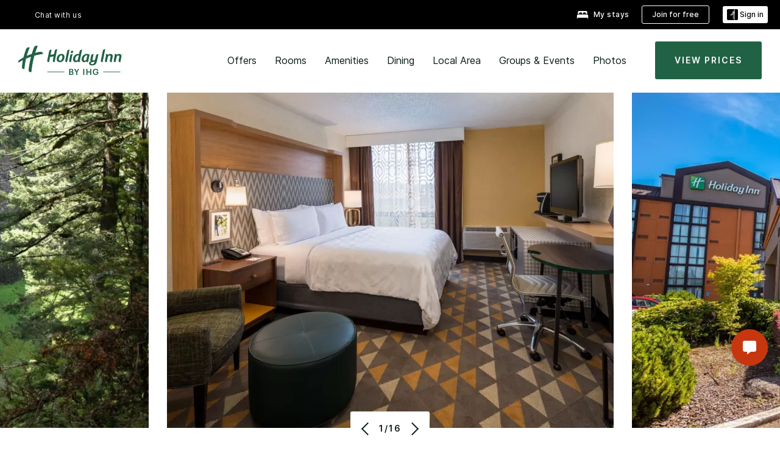

--- FILE ---
content_type: text/html; charset=UTF-8
request_url: https://www.ihg.com/holidayinn/hotels/us/en/wilsonville/pdxso/hoteldetail?fromRedirect=true&qSrt=sBR&qIta=99801505&icdv=99801505&qSlH=PDXSO&qGrpCd=RCG&setPMCookies=true&qSHBrC=HI&qDest=25425%20Sw%2095th%20Avenue%2C%20Wilsonville%2C%20OR%2C%20US&srb_u=1
body_size: 28685
content:

<!DOCTYPE HTML>
<html lang="en-US" dir="ltr">

    <head>
    <meta charset="UTF-8"/>
    <title>Hotel Wilsonville | Holiday Inn Portland- I-5 S (Wilsonville)</title>
    
    <meta name="description" content="Enjoy a comfortable and convenient stay with modern amenities, friendly service, and easy access to Portland, Oregon, just minutes down the road."/>
    <meta name="template" content="holiday-inn-hd-home"/>
    <meta name="viewport" content="width=device-width, initial-scale=1"/>
    <script>var isPageServedFromAEM = true;</script>
	

    


 



    <meta charset="utf-8"><meta http-equiv="X-UA-Compatible" content="IE=edge,chrome=1"><meta name="viewport" content="width=device-width,initial-scale=1.0"><!--[if lte IE 9]><link rel="stylesheet" href="//www.ihg.com/etc/clientlibs/static/uhf/vendor.2026011402.css"><link rel="stylesheet" href="//www.ihg.com/etc/clientlibs/static/uhf/global.2026011402.css"><link rel="stylesheet" href="//www.ihg.com/etc/clientlibs/static/uhf/brands-only/holidayinn/en_US.2026011402.css"><link rel="stylesheet" href="//www.ihg.com/etc/clientlibs/static/uhf/global/rtl/ie9.min.2026011402.css"><![endif]-->


<link rel="preconnect" href="//maxcdn.bootstrapcdn.com" crossorigin/>
<link rel="preconnect" href="https://digital.ihg.com" crossorigin/>
<link rel="preconnect" href="//apis.ihg.com"/>
<link rel="preconnect" href="//fonts.googleapis.com" crossorigin/>
<link rel="preconnect" href="//maps.googleapis.com" crossorigin/>
<link rel="preconnect" href="//maps.gstatic.com" crossorigin/>
<link rel="preconnect" href="//maps.google.com" crossorigin/>
<link rel="preconnect" href="//assets.adobedtm.com" crossorigin/>



    <link rel="shortcut icon" type="image/x-icon" href="https://digital.ihg.com/is/image/ihg/app-web-chiclet-holidayinn?fmt=png-alpha"/>
    <link rel="apple-touch-icon" href="https://digital.ihg.com/is/image/ihg/app-web-chiclet-holidayinn?fmt=png-alpha"/>

    
	<meta property="og:url" content="https://www.ihg.com/holidayinn/hotels/us/en/wilsonville/pdxso/hoteldetail"/>
	<meta property="og:type" content="website"/>
	<meta property="og:image" content="https://digital.ihg.com/is/image/ihg/holiday-inn-wilsonville-2532809912-2x1"/>
	<meta property="og:title" content="Wilsonville, Oregon Hotel South Of Portland | Holiday Inn Portland- I-5 S (Wilsonville)"/>
	<meta property="og:description" content="Official site of Holiday Inn Portland- I-5 S (Wilsonville). Read guest reviews and book your stay with our Best Price Guarantee. Kids stay and eat free at Holiday Inn."/>
	<meta property="og:site_name" content="IHG"/>

	<meta name="twitter:card" content="summary_large_image"/>
	<meta name="twitter:site" content="@IHG"/>
	<meta name="twitter:title" content="Wilsonville, Oregon Hotel South Of Portland | Holiday Inn Portland- I-5 S (Wilsonville)"/>
	<meta name="twitter:description" content="Official site of Holiday Inn Portland- I-5 S (Wilsonville). Read guest reviews and book your stay with our Best Price Guarantee. Kids stay and eat free at Holiday Inn."/>
	<meta name="twitter:creator" content="@holidayinn"/>
	<meta name="twitter:image:src" content="https://digital.ihg.com/is/image/ihg/holiday-inn-wilsonville-2532809912-2x1"/>
	<meta name="twitter:domain" content="ihg.com"/>
    


    
    
        <meta name="apple-itunes-app" content="app-id=368217298"/>
    
    <meta name="format-detection" content="telephone=no"/>

    <link rel="canonical" href="https://www.ihg.com/holidayinn/hotels/us/en/wilsonville/pdxso/hoteldetail"/>


 


<!-- when authored links are not available we use default logic -->


    <link rel="alternate" hreflang="de" href="https://www.ihg.com/holidayinn/hotels/de/de/wilsonville/pdxso/hoteldetail" class="sl_norewrite"/>



    <link rel="alternate" hreflang="en-US" href="https://www.ihg.com/holidayinn/hotels/us/en/wilsonville/pdxso/hoteldetail" class="sl_norewrite"/>



    <link rel="alternate" hreflang="ru" href="https://www.ihg.com/holidayinn/hotels/ru/ru/wilsonville/pdxso/hoteldetail" class="sl_norewrite"/>



    <link rel="alternate" hreflang="ko" href="https://www.ihg.com/holidayinn/hotels/kr/ko/wilsonville/pdxso/hoteldetail" class="sl_norewrite"/>



    <link rel="alternate" hreflang="pt" href="https://www.ihg.com/holidayinn/hotels/pt/pt/wilsonville/pdxso/hoteldetail" class="sl_norewrite"/>



    <link rel="alternate" hreflang="zh-TW" href="https://www.ihg.com/holidayinn/hotels/tw/zh/wilsonville/pdxso/hoteldetail" class="sl_norewrite"/>



    <link rel="alternate" hreflang="pt-BR" href="https://www.ihg.com/holidayinn/hotels/br/pt/wilsonville/pdxso/hoteldetail" class="sl_norewrite"/>



    <link rel="alternate" hreflang="en" href="https://www.ihg.com/holidayinn/hotels/us/en/wilsonville/pdxso/hoteldetail" class="sl_norewrite"/>



    <link rel="alternate" hreflang="it" href="https://www.ihg.com/holidayinn/hotels/it/it/wilsonville/pdxso/hoteldetail" class="sl_norewrite"/>



    <link rel="alternate" hreflang="fr" href="https://www.ihg.com/holidayinn/hotels/fr/fr/wilsonville/pdxso/hoteldetail" class="sl_norewrite"/>



    <link rel="alternate" hreflang="es-mx" href="https://www.ihg.com/holidayinn/hotels/us/es/wilsonville/pdxso/hoteldetail" class="sl_norewrite"/>



    <link rel="alternate" hreflang="zh" href="https://www.ihg.com/holidayinn/hotels/cn/zh/wilsonville/pdxso/hoteldetail" class="sl_norewrite"/>



    <link rel="alternate" hreflang="es" href="https://www.ihg.com/holidayinn/hotels/es/es/wilsonville/pdxso/hoteldetail" class="sl_norewrite"/>



    <link rel="alternate" hreflang="ar" href="https://www.ihg.com/holidayinn/hotels/ae/ar/wilsonville/pdxso/hoteldetail" class="sl_norewrite"/>



    <link rel="alternate" hreflang="vi" href="https://www.ihg.com/holidayinn/hotels/vn/vi/wilsonville/pdxso/hoteldetail" class="sl_norewrite"/>



    <link rel="alternate" hreflang="th" href="https://www.ihg.com/holidayinn/hotels/th/th/wilsonville/pdxso/hoteldetail" class="sl_norewrite"/>



    <link rel="alternate" hreflang="ja" href="https://www.ihg.com/holidayinn/hotels/jp/ja/wilsonville/pdxso/hoteldetail" class="sl_norewrite"/>



    <link rel="alternate" hreflang="es-us" href="https://www.ihg.com/holidayinn/hotels/us/es/wilsonville/pdxso/hoteldetail" class="sl_norewrite"/>



    <link rel="alternate" hreflang="id" href="https://www.ihg.com/holidayinn/hotels/id/in/wilsonville/pdxso/hoteldetail" class="sl_norewrite"/>



    <link rel="alternate" hreflang="pl" href="https://www.ihg.com/holidayinn/hotels/pl/pl/wilsonville/pdxso/hoteldetail" class="sl_norewrite"/>



    <link rel="alternate" hreflang="en-GB" href="https://www.ihg.com/holidayinn/hotels/gb/en/wilsonville/pdxso/hoteldetail" class="sl_norewrite"/>



    <link rel="alternate" hreflang="nl" href="https://www.ihg.com/holidayinn/hotels/nl/nl/wilsonville/pdxso/hoteldetail" class="sl_norewrite"/>



    <link rel="alternate" hreflang="tr" href="https://www.ihg.com/holidayinn/hotels/tr/tr/wilsonville/pdxso/hoteldetail" class="sl_norewrite"/>




    



    <script type="text/javascript">
        var trackingJson =   {
              "akamaiCountryCode": null,
              "akamaiRegion": null,
              "akamaiSubRegion": null,
              "ihgSession": "",
              "subSection": "hotel-information",
              "pageidbrand": "hi_hoteldetail",
              "hotelCode" : "pdxso",
              "categoryID": "hi_new/1/en",
              "siteCountry" : "us",
              "timeOfDayAttribute": null,
              "pcrNumber": null,
              "membershipStatus": null,
              "type": "hotel-information",
              "beFreeCookieCreationDate": null,
              "urlType": "",
              "loginType": "anonymous",
              "country": "1",
              "iata": "",
              "controllerName": "hoteldetail",
              "propertyCode" : "pdxso",
              "envName": null,
              "siteLanguage" : "en",
              "brand": "hi_new",
              "language" : "en",
              "city" : "Wilsonville",
              "eID": null,
              "contentPage": null,
              "hotelCityStateCountryCode": "Wilsonville, Oregon, US",
              "hotelBrand4Digit" : "HISR",
              "hotelBrand" : "HI",
              "viewport": "large",
              "orientation": "landscape",
              "edwSellSource": "WEBWB",
              "isBot": "false",
              "jsonSource": "AEM",
              "siteEvent": "json_loaded",
              "pcrTravelType" : null,
              "reservation": {
                "propertyLat": "45.336982",
                "propertyLong": "-122.773376",
                "siteLocale": "en_US",
                "ambassadorMember": "false",
                "karmaMember":"false",
                "concurProfile": "false"
              }
          }
    </script>










    <!--
    This section only works for the pages having hotelcode i.e., hoteldetail,limited time features templates etc.. !-->
    

    
        
        
    <script type="application/ld+json" class="sl_norewrite" id="jsonLdScript">
     {
        "@context" : "https://schema.org",
        "@type" : "Hotel",
        "name" : "Holiday Inn Portland- I-5 S (Wilsonville)",
        "url" : "https://www.ihg.com/holidayinn/hotels/us/en/wilsonville/pdxso/hoteldetail",
        "logo" : "https://digital.ihg.com/is/image/ihg/jsonld_holidayinn_logo",
        "image": "https://digital.ihg.com/is/image/ihg/holiday-inn-wilsonville-2532809912-2x1",
        "telephone": "1-503-6822211",
        "email": "stay@hiportlandsouth.com",
        "description": "Official site of Holiday Inn Portland- I-5 S (Wilsonville). Read guest reviews and book your stay with our Best Price Guarantee. Kids stay and eat free at Holiday Inn.",
        "address": {
            "@type": "PostalAddress",
            "streetAddress": "25425 Sw 95th Avenue",
            "addressLocality": "Wilsonville",
            "addressRegion": "Oregon",
            "postalCode": "97070",
            "addressCountry": "United States"
        },
        "geo": {
            "@type": "GeoCoordinates",
            "latitude": "45.336982",
            "longitude": "-122.773376"
        },
         "checkinTime": "15:00",
         "checkoutTime": "12:00",
        "priceRange" : "$ - Best Price Guarantee When You Book Direct",
        "brand": {
            "@type" : "Brand",
            "name" : "Holiday Inn",
            "logo" : "https://digital.ihg.com/is/image/ihg/jsonld_holidayinn_logo",
            "url" : "https://www.ihg.com/holidayinn",
            "sameAs" : ["https://www.facebook.com/holidayinn","https://x.com/holidayinn","https://instagram.com/holidayinn","https://www.youtube.com/holidayinn"]
        },
        "parentOrganization": {
            "@type": "Organization",
            "name": "IHG Hotels & Resorts"
        }
        ,
		"amenityFeature": [
			{
			"@type":"LocationFeatureSpecification",
			"name":"Pet Friendly",
			"value":"true",
			"description":"Pets welcome with amenities"
			},
			{
			"@type":"LocationFeatureSpecification",
			"name":"Outdoor Pool",
			"value":"true",
			"description":"Outdoor swimming pool available"
			},
			{
			"@type":"LocationFeatureSpecification",
			"name":"Fitness Center",
			"value":"true",
			"description":"On-site gym for guest workouts"
			},
			{
			"@type":"LocationFeatureSpecification",
			"name":"Housekeeping",
			"value":"true",
			"description":"Rooms cleaned"
			},
			{
			"@type":"LocationFeatureSpecification",
			"name":"On-site Parking",
			"value":"true",
			"description":"On-property parking available"
			},
			{
			"@type":"LocationFeatureSpecification",
			"name":"On-site Restaurant",
			"value":"true"
			},
			{
			"@type":"LocationFeatureSpecification",
			"name":"Smoke-free Hotel",
			"value":"true",
			"description":"Smoke-free property"
			},
			{
			"@type":"LocationFeatureSpecification",
			"name":"Wi-fi",
			"value":"true",
			"description":"Free high-speed wireless internet"
			},
			{
			"@type":"LocationFeatureSpecification",
			"name":"Kids eat for free",
			"value":"true",
			"description":"Complimentary meals for children"
			}
		]
     }
    </script>
    <script>
        const aggregateRating = {
            "@type": "AggregateRating",
            "ratingValue": "4.1",
            "bestRating": "5.0",
            "ratingCount": "1607"
        };
        const aggregateValue = 1607;
        const jsonLdScript = document.getElementById('jsonLdScript');
 		const currentJson = JSON.parse(jsonLdScript.textContent);
        if (aggregateValue !== undefined && aggregateValue !== null && aggregateValue > 0) {
   			currentJson.aggregateRating = aggregateRating;
 		}
        jsonLdScript.textContent = JSON.stringify(currentJson, null, 2);
    </script>


    



    
    
        
    

    
        

    







    <link rel="stylesheet" type="text/css" href="https://www.ihg.com/etc/clientlibs/static/uhf/brands/holidayinn/us/en/uhf.min.2026011402.css" class="sl_norewrite"/>
    
        
    
<link rel="stylesheet" href="/etc.clientlibs/ihg-kernel/clientlibs/clientlib-base-brand.min.202601140001.css" type="text/css">
<link rel="stylesheet" href="/etc.clientlibs/ihg-kernel/clientlibs/clientlib-holidayinn.min.202601140001.css" type="text/css">
<link rel="stylesheet" href="/etc.clientlibs/ihg-kernel/clientlibs/clientlib-holidayinn/hotel.min.202601140001.css" type="text/css">



    
    
        
    
<script src="/etc.clientlibs/ihg-kernel/clientlibs/clientlib-initial.min.202601140001.js"></script>



    


    

    

    

    






    
     
    

    

    
        
            <script src="https://assets.adobedtm.com/da3424fdbc19/cba4236ebe4a/launch-dccf471f969b.min.js"></script>
        
    
    

    
</head> 

  <body class="page basicpage ">
	
	  
		


<div>
    <div class="skip-content">
	<a href="#maincontent" class="skip-link">Skip To main content</a>
</div>
    
    
    
        
    
    
        <header id="uhf_headerWrapper" class="uhf_headerFooter sl_norewrite"><div class="uhf_header_utility_bar"><div id="svgSprites" style="display: none;">
    <svg xmls="http://www.w3.org/2000/svg" xmls:xlink="http://www.w3.org/1999/xlink" /></div>
<!-- Regent specific labels for Wallet form -->
<!-- (empty currentStyle.travelAdvisoryLink ) && -->
<input id="UHF_country" type="hidden" value="us">
		<input id="UHF_language" type="hidden" value="en">
		<input id="UHF_brand" type="hidden" value="hi">

		<div class="darkenContent"></div>
		<div id="sessionTimeoutCounter" class="sessionWillExpire notificationBar">
			<div class="container">
				<div class="row">
					<div class="sessionWillExpireCol col-xs-12">
						<span class="sessionWillExpireText">
							<i class="expireWarningIcon fa fa-exclamation-triangle"></i>
							Your session will expire in <span id="numMinutesLeft" class="minutes bold">5</span> <span id="minutesText">minutes</span>, <span id="numSecondsLeft" class="seconds bold">0</span> <span id="secondsText">seconds</span>, due to inactivity.</span>
						<a id="staySignedInLink" class="sessionWillExpireLink" href="javascript:void(0);">Stay Logged In</a>
					</div>
				</div>
			</div>
		</div>
		
		<div id="uhf_countryLanguagePushDown" hidden="true">
			<div id="uhf_countryLanguagePushDownContainer" class="container">
				<span data-uhf-clp="description">You're currently viewing this site in a different language. Would you like this to make your default language? </span>
				<span class="buttonContainer">
                    <button id="uhf_countryLanguagePushDown_yes" data-uhf-clp="pdYes" value="Yes">YES</button>
                    <button id="uhf_langNotSupported_yes" data-uhf-clp="pdYes" value="Yes" hidden="true">YES</button>
                    <button id="uhf_countryLanguagePushDown_no" data-uhf-clp="pdNo" value="No">NO</button>
                </span>
				<div class="subText" data-uhf-clp="subDescription">You can change your country and language settings in the future by using the selector at the top of the page.</div>
				<button id="uhf_countryLanguagePushDownClose" value="No"><i class="fa fa-times buttonClose"></i></button>
			</div>
		</div>

        <!-- UHF : START of Utility bar markup -->
			<div class="utilityNavWrapper visible-sm visible-md visible-lg">
			<div class="utilityNavContainer container">
				<div class="row">
					<div class="col-md-12 clearfix">
						<nav class="utilityNav">
							<ul class="utilityNav-list u-list clearfix">
								<li class="utilityNav-list-item u-list-item">
									<a class="utilityNav-link u-link nav-middle resDirectIcon-link" data-uhf-hook="resDirectNumber" data-uhf-hook-two="mobileResDirectLink" data-uhftrigger="nothing" data-no-replace="content" href="tel:18778343613" aria-label="Call holidayinn"><i class="fa fa-phone" style="font-size: 1.3em; vertical-align: middle; padding-right: .3em;"></i></a><span class="utilityNav-link u-link nav-middle resDirectNum-link" data-uhf-hook="resDirectNumber"></span>
								</li>
								<li class="utilityNav-list-item u-list-item">
								<a class="utilityNav-link u-link nav-middle uhfpopup" rel="nofollow" href="javascript:void(0);" title="Chat with us" aria-label="Chat with us" data-slnm-ihg="NeedHelpHeaderLinkSID">Chat with us</a>
									</li>
								<!--<li class="utilityNav-list-item u-list-item">
                                    <a class="utilityNav-link u-link nav-middle " href="https://www.ihg.com/content/us/en/customer-care/travel-advisory" title="Travel Advisory" aria-label="Travel Advisory" target="blank">Travel Advisory</a>
								</li>-->

								<li class="utilityNav-resDir-item utilityNav-list-item u-list-item" data-uhf-hook="resDirectMessage" hidden="true">
									<span class="utilityNav-message utilityNav-link u-link nav-middle">Costs 13p per minute + phone company's access charge</span>
									<a href="javascript:void(0);" class="tooltipQuestion hasBlankPopover utilityNav-link nav-middle" tabindex="0" data-content="Calls to 0871 numbers, when dialed from the UK, cost 13p per minute. Standard network rates apply. Calls from mobiles will be higher." data-toggle="popover" data-placement="auto" data-trigger="focus" data-animation="true"><i class="fa fa-question-circle"></i></a>      						          						
								</li>
							</ul>
						</nav>
						<div class="logIn">
							<div class="utilityNav-list-item u-list-item">
								<a class="utilityNav-link language u-link nav-middle " id="uhfCountryLanguageLink" data-toggle="popover" data-placement="bottom" data-trigger="click" href="javascript:void(0);" aria-label="Select country and language">
									<div class="language-icon nav-middle" alt="language-icon"></div>
									<span class="language-text nav-middle"></span>
									<i class="fa fa-angle-down nav-middle"></i>
								</a>
							</div>
							<div class="utilityNav-list-item u-list-item my-stay">
									<a class="utilityNav-link my-stay-link nav-middle " href="https://www.ihg.com/hotels/us/en/stay-mgmt/ManageYourStay" data-original-title="" title="My stays" aria-label="My stays" style="display: block;">
										<img class="my-stays-icon nav-middle" alt="" src="https://digital.ihg.com/is/image/ihg/Stays?fmt=png-alpha"><span class="my-stays-text nav-middle">My stays</span>
									</a>
								</div>								
							<div class="logIn-anonymous logIn-State">
                        	    <a class="logIn-link login-join" href="https://www.ihg.com/rewardsclub/us/en/join" data-uhf-hook="joinRewardsClub" title="Join for free" aria-label="Join for free"><span>Join for free</span></a>
                                <a class="logIn-link login-signin" data-uhf-si="hub" data-uhf-hook="signInToggle" href="javascript:void(0);" data-slnm-ihg="SignInAnonymous" title="Sign in" aria-label="Sign in">
                                <div class="login-signin-icon"></div>
								<span>Sign in</span></a>
                            </div>
                            <div class="logIn-implicit logIn-State">
                                <a class="logIn-link login-join" href="https://www.ihg.com/rewardsclub/us/en/join" title="Join for free" aria-label="Join for free"><span>Join for free</span></a>
                                <a class="logIn-link logIn-block login-signin" data-uhf-hook="signInToggle" href="javascript:void(0);" aria-label="Sign in">
                                <div class="login-signin-icon"></div>
                                <span>Sign in</span>				
                                	<div style="display: none;"><span data-slnm-ihg = "SignInImplicit">Sign in</span></div>
                                    <div style="display: none;"><span class="user-first-name" data-slnm-ihg = "UserFirstNameImplicit">user first name</span></div>
                                </a>
                            </div>
                            <div class="logIn-explicit logIn-State">
                            	<a class="logIn-link logOut login-signout" data-uhf-rememberme="cookie" href="javascript:void(0);" data-slnm-ihg="SignOut" aria-label="Sign out">Sign out</a>
                                <a class="logIn-link logIn-block login-signin" href="https://www.ihg.com/rewardsclub/us/en/account-mgmt/home">
									<div class="login-signin-icon"></div>                                    
                                    <div><span class="user-first-name" data-slnm-ihg = "UserFirstNameExplicit" >user first name</span></div>
									<span>· </span>                                    
                                    <div class="user-points-text"><span class="user-points" data-slnm-ihg = "UserPointsExplicit">user points</span> pts</div>
                                </a>                                
                            </div>
                            <!--/
							<a class="logIn-link logIn-link-logo" data-uhf-hook="walletToggle" href="javascript:void(0);" aria-label="IHG One Rewards">
							    <svg role="img" class="logIn-logo rewardsClubLogo">
                                    <use xlink:href="#svgsprite-logos-onerewards-en">
                                        <title id="title-logos-onerewards">IHG One Rewards</title>
                                        <desc id="desc-logos-onerewards">IHG One Rewards</desc>
                                    </use>
                                </svg>
                            </a>/-->
						</div>
					</div>
				</div>
			</div>
		</div>

 		<!-- UHF : moved hamburger menu to brand nav jsp from here -->
      </div>
<div id="sessionTimeoutCounter" class="error_message sessionWillExpire notificationBar" style="display: none !important">
	<div class="container">
		<div class="row">
			<div class="errorSessiontTimeOut sessionWillExpireCol col-xs-12">
				<span class="sessionWillExpireText">
				<i class="expireWarningIcon fa fa-exclamation-triangle"></i>
				Your session has expired. Please <span data-uhf-hook='signInToggle'> <a href='javascript:void(0);'>sign in </a> </span> to your profile</div>
		</div>
	</div>
</div>

<div class="login_modal_background">
</div>
<div class="login_modal">
    <div class="login_modal_container" style="display:none">
        <div class="login_modal_content">
            <div class="login_modal_header">
               <button class="login_modal_close" aria-label="Close"></button>
            </div>
            <div id="gigyaLoginModalScreen" class="login_modal_body" data-gigya-global-key="4_jpzahMO4CBnl9Elopzfr0A" role="dialog" aria-label="Sign In">
            </div>
        </div>
    </div>
</div>        <!-- UHF : START of Brand navigation bar markup -->
<!-- START : Only UBE Brand Nav -->                         
                  <!-- UHF : START of Hamburger menu -->
<div data-uhf-brandname="holidayinn" class="mobileNavManuWrapper hidden-sm hidden-md hidden-lg hidden-xl wrapper-UBE bn-holidayinn">
	<div class="mobileNavMenuContainer container">
		<div class="row">
			<div class="brandLogo">
			
					<a class="brandLogo-link" href="https://www.ihg.com/holidayinn/hotels/us/en/reservation" title="Holiday Inn">
									<img class="brandLogo-image" alt="Holiday Inn" src="//digital.ihg.com/is/content/ihg/hi_logo"/>
								</a>													
							</div>
				<div class="mobileNav ">
					<a class="mobileNav-link menuCTA" href="javascript:void(0);">
						<img class="fa fa-bars fa-2x" src="//digital.ihg.com//is/image/ihg/xsvp-hamburger-nav-white?fmt=png-alpha" alt="Menu" style="width:20px"/>
					</a>
				</div>
				<div class="logIn login-mobile-holidayinn logIn-mobile hotel-detail">
	                <!--/*
	                        <a class="logIn-link logIn-link-logo" data-uhf-hook="walletToggle" href="javascript:void(0);">
								<svg class="logIn-logo rewardsClubLogo">
                                             <image href="https://digital.ihg.com/is/content/ihg/logos-onerewards" class="logIn-logo rewardsClubLogo">
                                                 <title id="title-logos-onerewards">IHG One Rewards</title>
                                                 <desc id="desc-logos-onerewards">IHG One Rewards</desc>
                                             </image>
                                        </svg>
									</a>
	                        */-->
	                        <div class="logIn-anonymous logIn-State">
	                            <a class="logIn-link logIn-link-signIn" data-uhf-si="not6c" data-uhf-hook="signInToggle" href="javascript:void(0);" data-slnm-ihg="SignInAnonymousUbe" title="Sign in / Join for free"><div class="login-signin-mobile-icon"></div>Sign in / Join for free</a>
								<!-- <span class="logIn-slash-symbol">/</span>
								<a class="logIn-link logIn-link-join" href="https://www.ihg.com/rewardsclub/us/en/join" title="Join">Join</a> -->
	                        </div>
	                        <div class="logIn-State logIn-implicit">
	                        	<a class="logIn-link logIn-link-signIn" data-uhf-hook="signInToggle" href="javascript:void(0);" data-slnm-ihg="SignInImplicitUbe" title="Sign in / Join for free"><div class="login-signin-mobile-icon"></div>Sign in / Join for free</a>
								<!-- <span class="logIn-slash-symbol">/</span>
								<a class="logIn-link logIn-link-join" href="https://www.ihg.com/rewardsclub/us/en/join" title="Join">Join</a> -->
	                        </div>	                        
							<div class="logIn-explicit logIn-State">
	                            <a class="logIn-link logIn-block" href="https://www.ihg.com/rewardsclub/us/en/account-mgmt/home">
	                                <div class="first-name-container"><span class="login-signin-mobile-icon"></span><span class="user-first-name" data-slnm-ihg = "UserFirstNameExplicitXsvpUbe" >user first name</span></div>
	                                <div style="display: none;"><span class="user-points" data-slnm-ihg = "UserPointsExplicitXsvpUbe">user points</span> pts</div>
	                            </a>
	                        </div>
	                    </div>
				<div class="mobileNav ">
					<a class="mobileNav-link mobileResDirectNumber" href="tel:18778343613" data-uhf-hook="resDirectNumber" data-uhf-hook-two="mobileResDirectLink" data-uhftrigger="0871Disc" data-no-replace="content"></a>
				</div>
	</div>
	<div class="row">
		<div class="mobileNavListBase hidden-sm hidden-md hidden-lg hidden-xl clearfix">
			<div class="mobileNavContainer">
			<div class="mobileNavInner mobileNav-hidden">
			<div class="mobileNavMenu">
			<!-- START : Hamburger : Mobile Brand nav menu -->
				<ul class="mobileNavMenu-list list-unstyled">
					<li class="mobileNavHeading">
                        <a class="mobileNavLink" href="javascript:void(0);">HOLIDAY INN</a>
                        <ul class="mobileNavMenu-subList list-unstyled uhfmobilebrandnav">
                            </ul>
					</li>
					<!-- END : Hamburger : Mobile Brand nav menu -->
					<!-- START : Hamburger : Mobile Hotel Details nav menu -->
						<li class="mobileNavHeading hotelDetail">
								<a class="mobileNavLink" href="javascript:void(0);">HOLIDAY INN HOTEL DETAILS</a>
								
								<ul class="mobileNavMenu-subList list-unstyled uhfmobilebrandnav">
									<li class="mobileNavMenu-list-item">
													<a class="mobileNavLink site-int-link" href="https://www.ihg.com/holidayinn/hotels/us/en/wilsonville/pdxso/hoteldetail">Overview</a>
												</li>
											<li class="mobileNavMenu-list-item">
													<a class="mobileNavLink site-int-link" href="https://www.ihg.com/holidayinn/hotels/us/en/wilsonville/pdxso/hoteldetail/hotel-packages">Offers</a>
												</li>
											<li class="mobileNavMenu-list-item">
													<a class="mobileNavLink site-int-link" href="https://www.ihg.com/holidayinn/hotels/us/en/wilsonville/pdxso/hoteldetail/hotel-reviews">Guest Reviews</a>
												</li>
											<li class="mobileNavMenu-list-item">
													<a class="mobileNavLink site-int-link" href="https://www.ihg.com/holidayinn/hotels/us/en/wilsonville/pdxso/hoteldetail/local-guide-whats-nearby">Things to do</a>
												</li>
											</ul>
							</li>
						<!-- END : Hamburger : Mobile Hotel Details nav menu -->			
				</ul>							
				<ul class="mobileNavMenu-list list-unstyled">
					<li>
						<ul class="mobileNavMenu-subList list-unstyled uhftravel-cc">
							<li class="mobileNavMenu-list-item">
		                                 <a class="mobileNavLink site-int-link rc signIn" data-uhf-si="not6c" data-uhf-hook="walletToggle" href="javascript:void(0);">Sign in</a>
										 <!-- <a class="mobileNavLink site-int-link rc join" data-uhf-hook="walletToggle" href="https://www.ihg.com/rewardsclub/us/en/join" title="Join">Join</a>		                                  -->
		                            </li>
		                            <li class="mobileNavMenu-list-item">
                                         <a class="mobileNavLink site-int-link rc join" data-uhf-si="not6c" data-uhf-hook="walletToggle" href="https://www.ihg.com/rewardsclub/us/en/join">Join for free</a>
                                    </li>
		                            <li class="mobileNavMenu-list-item">
			                                  <a class="mobileNavLink site-int-link rc myAccount" data-uhf-hook="walletToggle" href="javascript:void(0)">My Account</a>
			                             </li>
		                             <li class="mobileNavMenu-list-item">
								<a class="mobileNavLink" href="https://www.ihg.com/hotels/us/en/stay-mgmt/ManageYourStay" title="My stays">My stays</a>
							</li>							
							<li class="mobileNavMenu-list-item">
								<a class="mobileNavLink uhfpopup" href="javascript:void(0);" title="Chat with us" data-slnm-ihg="NeedHelpHamburguerLinkSID">Chat with us</a>
							</li>
							<!--
							<li class="mobileNavMenu-list-item">
								<a class="mobileNavLink" href="https://www.ihg.com/content/us/en/customer-care/travel-advisory" title="Travel Advisory">Travel Advisory</a>
							</li>-->											
							<li class="mobileNavMenu-list-item">
								<a class="mobileNavLink" href="https://www.ihg.com/holidayinn/hotels/us/en/stay-mgmt/ManageYourStay" title="Manage Reservations">Manage Reservations</a>
							</li>
                            <li class="mobileNavMenu-list-item">
                                    <a class="mobileNavLink" href="#" id="feedbackQs" target="_blank">Feedback</a>
                                </li>
                            <li class="mobileNavMenu-list-item">
	                             	<a class="mobileNavLink site-int-link rc signOut" data-uhf-hook="walletToggle" href="#">Sign out</a>
	                         </li>
						</ul>						
						
					</li>
				</ul>
			</div>
			<div class="mobileNavCL">
				<a class="language " id="uhfCountryLanguageMobileLink" href="javascript:void(0);"><span class="language-icon" alt="language-icon"></span><span class="language-text"></span> <i class="fa fa-angle-down"></i></a>
                         <div id="uhfCountryLanguageMobileContainer" class="">
                     <!-- UHF country/language markup -->
                             <div id="uhfLocale">
                                 <div id="uhfLocaleSelection">
                                     <form id="uhfLocaleSelectionForm" method="post" action="">
                                         <div id="uhfCountrySelectionContainer">
                                             <label for="uhfCountrySelection">Country / Region</label>
                                             <select id="uhfCountrySelection"></select>
                                         </div>
                                         <div id="uhfLanguagesSelectionContainer">
                                             <label for="uhfLanguageSelection">language</label>
                                             <select id="uhfLanguageSelection"></select>
                                         </div>
                                         <a href="javascript:void(0);" id="uhfCountryLanguageCTA" aria-label="Buttons for Save and Close of language selection pop-up" tabindex="-1">
                                             <button type="button" class="buttonSave" role="button" aria-label="Save Language Selection Change">save</button>
                                             <i class="fa fa-times" role="button" aria-label="Close Language Selection" tabindex="0"></i>
                                         </a>
                                     </form>
                                     <div id="uhfCountryLanguageImageContainer"></div>
                                 </div>
                             </div>
                     <!--  end of country language  -->
                          </div>
				</div>
				</div>
				</div>
			</div>
		</div>
	</div>
</div>
<!-- UHF : END of Hamburger menu -->


<!-- START of desktop hotel details nav -->
		<div class="brandLogoNavWrapper visible-sm visible-md visible-lg uhf-walletPushOver primary-nav wrapper-UBE" id="primary-nav">
			<div class="brandLogoNavContainer container">
				<div class="row">
					<div class="col-md-12 clearfix">
						<div class="brandLogo">
							<a class="brandLogo-link" href="https://www.ihg.com/holidayinn/hotels/us/en/reservation" title="Holiday Inn">
											<img class="brandLogo-image" alt="Holiday Inn" src="//digital.ihg.com/is/content/ihg/hi_logo"/>
										</a>																							
									</div>
						<div class="brandNavContainer visible-sm visible-md visible-lg">
							<nav class="brandNav">
								<ul class="brandNav-list u-list clearfix">
									<li class="brandNav-list-item u-list-item">				                                 
													<a class="brandNav-link u-link site-int-link" href="https://www.ihg.com/holidayinn/hotels/us/en/wilsonville/pdxso/hoteldetail">Overview</a>
												</li>
											<li class="brandNav-list-item u-list-item">				                                 
													<a class="brandNav-link u-link site-int-link" href="https://www.ihg.com/holidayinn/hotels/us/en/wilsonville/pdxso/hoteldetail/hotel-packages">Offers</a>
												</li>
											<li class="brandNav-list-item u-list-item">				                                 
													<a class="brandNav-link u-link site-int-link" href="https://www.ihg.com/holidayinn/hotels/us/en/wilsonville/pdxso/hoteldetail/hotel-reviews">Guest Reviews</a>
												</li>
											<li class="brandNav-list-item u-list-item">				                                 
													<a class="brandNav-link u-link site-int-link" href="https://www.ihg.com/holidayinn/hotels/us/en/wilsonville/pdxso/hoteldetail/local-guide-whats-nearby">Things to do</a>
												</li>
											</ul>
								<a class="booknow" href="#"><span>Book Now</span></a>
								</nav>
						</div>
					</div>
				</div>
			</div>
		</div>
		<!-- UHF : END of desktop hotel details nav -->
	<!-- END : Only UBE Brand Nav -->
               <!-- UHF : END of Brand navigation bar markup --></header><div id="applicationWrapper" class="uhf-walletPushOver">
    
    


    

    

    

    

    
    <input type="hidden" id="guestapi-url" value="/guestapi/v1" name="guestapi"/>
    <input type="hidden" id="brand-name" value="holidayinn" name="brandname"/>
    <input type="hidden" id="host-name" value="" name="host-name"/>

    <input type="hidden" id="locale" value="en_US" name="locale"/>
    <input type="hidden" id="brandcode" value="hi" name="brandcode"/>

    <input type="hidden" id="country-code" value="us" name="country"/>
    <input type="hidden" id="language-code" value="en_US" name="language-code"/>
    <input type="hidden" id="localeZone" value="EST" name="localeZone"/>

    <input type="hidden" id="rewardsclub" value="rewardsclub" name="rewardsclub"/>
    <input type="hidden" id="hotelCode" value="pdxso" name="hotelCode"/>
    <input type="hidden" id="rewards" value="rewards" name="rewards"/>
    <input type="hidden" id="wallet-tpiurl" value="https://www.ihg.com" name="tpiurl"/>
    <input type="hidden" id="wallet-guestinfo" value="/gs-json/ssoWalletInfo" name="wallet-guestinfo"/>
    <input type="hidden" id="wallet-activities" value="/gs-json/walletActivities" name="wallet-activities"/>
    <input type="hidden" id="wallet-signout" value="/gs-json/sso/signOut?rememberMe=" name="wallet-signout"/>
    <input type="hidden" id="wallet-rewardsclub" value="https://www.ihg.com" name="wallet-rewardsclub"/>


	<input type="hidden" id="hotelcountrycode" value="US" name="hotelcountrycode"/>




    <div class="root responsivegrid">


<div class="aem-Grid aem-Grid--12 aem-Grid--default--12 ">
    
    <div class="responsivegrid aem-GridColumn aem-GridColumn--default--12">


<div class="aem-Grid aem-Grid--12 aem-Grid--default--12 ">
    
    <div class="experiencefragment aem-GridColumn aem-GridColumn--default--12">
<div class="cmp-experiencefragment" id="hotel-header">
<div class="xf-content-height">
    


<div class="aem-Grid aem-Grid--12 aem-Grid--default--12 ">
    
    <div class="responsivegrid aem-GridColumn aem-GridColumn--default--12">


<div class="aem-Grid aem-Grid--12 aem-Grid--default--12 ">
    
    <div class="container responsivegrid aem-GridColumn aem-GridColumn--default--12">
    <span class="noffers" data-error-keyword1="No offers are available at the moment." data-error-keyword2="Check back with us soon!" data-alert="https://digital.ihg.com/is/content/ihg/icon-outline-alert">
    </span>
    
    
    
    <div id="xf-primary-nav" class="cmp-container ">
        
        
        <div class="image"><div data-cmp-is="image" class="cmp-image" itemscope itemtype="https://schema.org/ImageObject">
    
    

    
        <a class="cmp-image__link" href="//www.ihg.com/holidayinn/hotels/us/en/wilsonville/pdxso/hoteldetail" target="_self">
            <picture class="cmp-image__image">
                
                
                    <source media="(max-width:991px)" srcset="https://digital.ihg.com/is/content/ihg/hi_logo" alt="logo"/></source>
                    <img loading="lazy" src="https://digital.ihg.com/is/content/ihg/hi_logo" alt="logo"/>
                
            </picture>
        </a>
        
        
    
</div>
</div>
<div class="navigation">





    <nav class="cmp-navigation" role="navigation" itemscope itemtype="http://schema.org/SiteNavigationElement" aria-label="IHG Header Navigation">
    <ul class="cmp-navigation__group" aria-label="IHG Header navigation">
        
            
    <li class="cmp-navigation__item cmp-navigation__item--level-0">
        
    <a href="//www.ihg.com/holidayinn/hotels/us/en/wilsonville/pdxso/hoteldetail/hotel-offers" title="Offers" class="cmp-navigation__item-link">Offers</a>

        
    </li>

        
            
    <li class="cmp-navigation__item cmp-navigation__item--level-0">
        
    <a href="//www.ihg.com/holidayinn/hotels/us/en/wilsonville/pdxso/hoteldetail/rooms" title="Rooms" class="cmp-navigation__item-link">Rooms</a>

        
    </li>

        
            
    <li class="cmp-navigation__item cmp-navigation__item--level-0">
        
    <a href="//www.ihg.com/holidayinn/hotels/us/en/wilsonville/pdxso/hoteldetail/amenities" title="Amenities" class="cmp-navigation__item-link">Amenities</a>

        
    </li>

        
            
    <li class="cmp-navigation__item cmp-navigation__item--level-0">
        
    <a href="//www.ihg.com/holidayinn/hotels/us/en/wilsonville/pdxso/hoteldetail/dining" title="Dining" class="cmp-navigation__item-link">Dining</a>

        
    </li>

        
            
    <li class="cmp-navigation__item cmp-navigation__item--level-0">
        
    <a href="//www.ihg.com/holidayinn/hotels/us/en/wilsonville/pdxso/hoteldetail/local-guide-whats-nearby" title="Local Area" class="cmp-navigation__item-link">Local Area</a>

        
    </li>

        
            
    <li class="cmp-navigation__item cmp-navigation__item--level-0">
        
    <a href="//www.ihg.com/holidayinn/hotels/us/en/wilsonville/pdxso/hoteldetail/events-facilities" title="Groups &amp; Events" class="cmp-navigation__item-link">Groups &amp; Events</a>

        
    </li>

        
            
    <li class="cmp-navigation__item cmp-navigation__item--level-0">
        
    <a href="//www.ihg.com/holidayinn/hotels/us/en/wilsonville/pdxso/hoteldetail/gallery" title="Photos" class="cmp-navigation__item-link">Photos</a>

        
    </li>

        
        
    </ul>
</nav>





    

</div>
<div class="calltoaction button cmp-button--primary text-transform-uppercase">
    



	
        <div class="cmp-button-wrapper nav-booknowbutton" data-component-xfbooknow="true">
            
            
            <a class="cmp-button" href="javascript:void(0);" target="_self" aria-label="View Prices">
                <img class="convert-to-svg" src="https://digital.ihg.com/is/content/ihg/ruby-highlight-button-flexible?fmt=svg" alt="Button Image" hidden/>
                <span class="cmp-button__text">View Prices</span>
            </a>
        </div>
	

</div>

        
    </div>
    
    <style>
		#xf-primary-nav. > :nth-child(2){
	    left:0px;
	    top:0px;
	    right:0px;
	    bottom:0px;
		}
	</style>


</div>

    
</div>
</div>

    
</div>

</div></div>
    
    

</div>

    
</div>
</div>
<div class="responsivegrid aem-GridColumn aem-GridColumn--default--12">


<div class="aem-Grid aem-Grid--12 aem-Grid--default--12 ">
    
    <div class="hotel-detail-container no-padding cmp-hotel-detail-container--nomargin aem-GridColumn aem-GridColumn--default--12">







<div class="cmp-hotel-detail-container cmp-hotel-detail-container--expanded">
    
    <div class="cmp-accordion__item">
        <h3 class="cmp-accordion__header">
            
            

            <!-- Fallback logic to  support dialog change - get title and icon from accordionTitles properties if its available, else to take from dialog -->
            
            
            

            <!-- Accordion - display title and icon -->
            
            <!-- Not an Accordion - display only title -->
            
                
                <span class="cmp-accordion__accordion-title"></span>
            
        </h3>
        <div class="cmp-accordion__panel">
            
            


<div class="aem-Grid aem-Grid--12 aem-Grid--default--12 ">
    
    <div class="experiencefragment aem-GridColumn aem-GridColumn--default--12">
<div class="cmp-experiencefragment">
<div class="xf-content-height">
    


<div class="aem-Grid aem-Grid--12 aem-Grid--default--12 ">
    
    <div class="container responsivegrid aem-GridColumn aem-GridColumn--default--12">
    <span class="noffers" data-error-keyword1="No offers are available at the moment." data-error-keyword2="Check back with us soon!" data-alert="https://digital.ihg.com/is/content/ihg/icon-outline-alert">
    </span>
    
    <div id="uuid1820915139" class="cmp-container ">
        
        


<div class="aem-Grid aem-Grid--12 aem-Grid--default--12 ">
    
    <div class="gallery aem-GridColumn aem-GridColumn--default--12">








<div class="cmp-gallery">
    
    

    

    
    
        
        <div class="cmp-carousel cmp-carousel--center-extended-svp-variation cmp-carousel--center--extended--mode cmp-carousel--show-slide-counter" role="group" aria-roledescription="carousel" data-component-carousel>
            <div class="cmp-carousel__content">
                <div class="cmp-carousel__item" role="tabpanel" aria-label="Slide 1 of 16" data-cmp-hook-carousel="item">
                    
    <div class="image">
        <div data-cmp-is="image" class="cmp-image slide-index1" itemscope itemtype="https://schema.org/ImageObject">
            
            
                
                    <picture class="cmp-image__image">
                        <source media="(min-width: 768px)" srcset="https://digital.ihg.com/is/image/ihg/holiday-inn-wilsonville-6321817651-4x3?wid=733"/>
                        <source media="(max-width: 767px)" srcset="https://digital.ihg.com/is/image/ihg/holiday-inn-wilsonville-6321817651-4x3?wid=733"/>
                        <img alt="Make yourself at home in our guest rooms."/>
                    </picture>
                
                
            
            
            

        </div>
    </div>

                </div>
<div class="cmp-carousel__item" role="tabpanel" aria-label="Slide 2 of 16" data-cmp-hook-carousel="item">
                    
    <div class="image">
        <div data-cmp-is="image" class="cmp-image slide-index2" itemscope itemtype="https://schema.org/ImageObject">
            
            
                
                    <picture class="cmp-image__image">
                        <source media="(min-width: 768px)" srcset="https://digital.ihg.com/is/image/ihg/holiday-inn-wilsonville-2532809912-4x3?wid=733"/>
                        <source media="(max-width: 767px)" srcset="https://digital.ihg.com/is/image/ihg/holiday-inn-wilsonville-2532809912-4x3?wid=733"/>
                        <img loading="lazy" alt="Holiday Inn Portland- I-5 S is Between Wilsonville and Lake Oswego"/>
                    </picture>
                
                
            
            
            

        </div>
    </div>

                </div>
<div class="cmp-carousel__item" role="tabpanel" aria-label="Slide 3 of 16" data-cmp-hook-carousel="item">
                    
    <div class="image">
        <div data-cmp-is="image" class="cmp-image slide-index3" itemscope itemtype="https://schema.org/ImageObject">
            
            
                
                    <picture class="cmp-image__image">
                        <source media="(min-width: 768px)" srcset="https://digital.ihg.com/is/image/ihg/holiday-inn-wilsonville-6336740544-4x3?wid=733"/>
                        <source media="(max-width: 767px)" srcset="https://digital.ihg.com/is/image/ihg/holiday-inn-wilsonville-6336740544-4x3?wid=733"/>
                        <img loading="lazy" alt="Guest Room with Two New Beds and Keurig Coffee Machine"/>
                    </picture>
                
                
            
            
            

        </div>
    </div>

                </div>
<div class="cmp-carousel__item" role="tabpanel" aria-label="Slide 4 of 16" data-cmp-hook-carousel="item">
                    
    <div class="image">
        <div data-cmp-is="image" class="cmp-image slide-index4" itemscope itemtype="https://schema.org/ImageObject">
            
            
            
                
                
                    <picture class="cmp-image__image">

                        <img class="cmp-image__image-desktop " data-lazy="https://digital.ihg.com/is/image/ihg/holiday-inn-wilsonville-6520783009-4x3?wid=733" loading="lazy" alt="Boonetown Tap and Grill Serves Portland Local Brews on Tap"/>
                    </picture>
                    <picture class="cmp-image__image">

                        <img class="cmp-image__image-mobile hidden " data-lazy="https://digital.ihg.com/is/image/ihg/holiday-inn-wilsonville-6520783009-4x3?wid=733" loading="lazy" alt="Boonetown Tap and Grill Serves Portland Local Brews on Tap"/>

                    </picture>
                
            
            

        </div>
    </div>

                </div>
<div class="cmp-carousel__item" role="tabpanel" aria-label="Slide 5 of 16" data-cmp-hook-carousel="item">
                    
    <div class="image">
        <div data-cmp-is="image" class="cmp-image slide-index5" itemscope itemtype="https://schema.org/ImageObject">
            
            
            
                
                
                    <picture class="cmp-image__image">

                        <img class="cmp-image__image-desktop " data-lazy="https://digital.ihg.com/is/image/ihg/holiday-inn-wilsonville-6518618717-4x3?wid=733" loading="lazy" alt="Enjoy a Glass of Wine from the Willamette Valley Wine Country"/>
                    </picture>
                    <picture class="cmp-image__image">

                        <img class="cmp-image__image-mobile hidden " data-lazy="https://digital.ihg.com/is/image/ihg/holiday-inn-wilsonville-6518618717-4x3?wid=733" loading="lazy" alt="Enjoy a Glass of Wine from the Willamette Valley Wine Country"/>

                    </picture>
                
            
            

        </div>
    </div>

                </div>
<div class="cmp-carousel__item" role="tabpanel" aria-label="Slide 6 of 16" data-cmp-hook-carousel="item">
                    
    <div class="image">
        <div data-cmp-is="image" class="cmp-image slide-index1" itemscope itemtype="https://schema.org/ImageObject">
            
            
            
                
                
                    <picture class="cmp-image__image">

                        <img class="cmp-image__image-desktop " data-lazy="https://digital.ihg.com/is/image/ihg/holiday-inn-wilsonville-6490333393-4x3?wid=733" loading="lazy" alt="Newly Equipped Fitness Center with Multi-function Machine"/>
                    </picture>
                    <picture class="cmp-image__image">

                        <img class="cmp-image__image-mobile hidden " data-lazy="https://digital.ihg.com/is/image/ihg/holiday-inn-wilsonville-6490333393-4x3?wid=733" loading="lazy" alt="Newly Equipped Fitness Center with Multi-function Machine"/>

                    </picture>
                
            
            

        </div>
    </div>

                </div>
<div class="cmp-carousel__item" role="tabpanel" aria-label="Slide 7 of 16" data-cmp-hook-carousel="item">
                    
    <div class="image">
        <div data-cmp-is="image" class="cmp-image slide-index2" itemscope itemtype="https://schema.org/ImageObject">
            
            
            
                
                
                    <picture class="cmp-image__image">

                        <img class="cmp-image__image-desktop " data-lazy="https://digital.ihg.com/is/image/ihg/holiday-inn-wilsonville-6515299938-4x3?wid=733" loading="lazy" alt="Indoor Heated Pool Open Year Round"/>
                    </picture>
                    <picture class="cmp-image__image">

                        <img class="cmp-image__image-mobile hidden " data-lazy="https://digital.ihg.com/is/image/ihg/holiday-inn-wilsonville-6515299938-4x3?wid=733" loading="lazy" alt="Indoor Heated Pool Open Year Round"/>

                    </picture>
                
            
            

        </div>
    </div>

                </div>
<div class="cmp-carousel__item" role="tabpanel" aria-label="Slide 8 of 16" data-cmp-hook-carousel="item">
                    
    <div class="image">
        <div data-cmp-is="image" class="cmp-image slide-index3" itemscope itemtype="https://schema.org/ImageObject">
            
            
            
                
                
                    <picture class="cmp-image__image">

                        <img class="cmp-image__image-desktop " data-lazy="https://digital.ihg.com/is/image/ihg/holiday-inn-wilsonville-6664559541-4x3?wid=733" loading="lazy" alt="Modern front desk at checkin on your travel to Wilsonville, Oregon"/>
                    </picture>
                    <picture class="cmp-image__image">

                        <img class="cmp-image__image-mobile hidden " data-lazy="https://digital.ihg.com/is/image/ihg/holiday-inn-wilsonville-6664559541-4x3?wid=733" loading="lazy" alt="Modern front desk at checkin on your travel to Wilsonville, Oregon"/>

                    </picture>
                
            
            

        </div>
    </div>

                </div>
<div class="cmp-carousel__item" role="tabpanel" aria-label="Slide 9 of 16" data-cmp-hook-carousel="item">
                    
    <div class="image">
        <div data-cmp-is="image" class="cmp-image slide-index4" itemscope itemtype="https://schema.org/ImageObject">
            
            
            
                
                
                    <picture class="cmp-image__image">

                        <img class="cmp-image__image-desktop " data-lazy="https://digital.ihg.com/is/image/ihg/holiday-inn-wilsonville-10570350941-4x3?wid=733" loading="lazy" alt="The iconic Portland White Stag welcomes guest from near and far. "/>
                    </picture>
                    <picture class="cmp-image__image">

                        <img class="cmp-image__image-mobile hidden " data-lazy="https://digital.ihg.com/is/image/ihg/holiday-inn-wilsonville-10570350941-4x3?wid=733" loading="lazy" alt="The iconic Portland White Stag welcomes guest from near and far. "/>

                    </picture>
                
            
            

        </div>
    </div>

                </div>
<div class="cmp-carousel__item" role="tabpanel" aria-label="Slide 10 of 16" data-cmp-hook-carousel="item">
                    
    <div class="image">
        <div data-cmp-is="image" class="cmp-image slide-index5" itemscope itemtype="https://schema.org/ImageObject">
            
            
            
                
                
                    <picture class="cmp-image__image">

                        <img class="cmp-image__image-desktop " data-lazy="https://digital.ihg.com/is/image/ihg/holiday-inn-wilsonville-10570316784-4x3?wid=733" loading="lazy" alt="Take in a Portland sunset. "/>
                    </picture>
                    <picture class="cmp-image__image">

                        <img class="cmp-image__image-mobile hidden " data-lazy="https://digital.ihg.com/is/image/ihg/holiday-inn-wilsonville-10570316784-4x3?wid=733" loading="lazy" alt="Take in a Portland sunset. "/>

                    </picture>
                
            
            

        </div>
    </div>

                </div>
<div class="cmp-carousel__item" role="tabpanel" aria-label="Slide 11 of 16" data-cmp-hook-carousel="item">
                    
    <div class="image">
        <div data-cmp-is="image" class="cmp-image slide-index1" itemscope itemtype="https://schema.org/ImageObject">
            
            
            
                
                
                    <picture class="cmp-image__image">

                        <img class="cmp-image__image-desktop " data-lazy="https://digital.ihg.com/is/image/ihg/holiday-inn-wilsonville-6336740555-4x3?wid=733" loading="lazy" alt="Host Training Sessions or Receptions in our New Meeting Space"/>
                    </picture>
                    <picture class="cmp-image__image">

                        <img class="cmp-image__image-mobile hidden " data-lazy="https://digital.ihg.com/is/image/ihg/holiday-inn-wilsonville-6336740555-4x3?wid=733" loading="lazy" alt="Host Training Sessions or Receptions in our New Meeting Space"/>

                    </picture>
                
            
            

        </div>
    </div>

                </div>
<div class="cmp-carousel__item" role="tabpanel" aria-label="Slide 12 of 16" data-cmp-hook-carousel="item">
                    
    <div class="image">
        <div data-cmp-is="image" class="cmp-image slide-index2" itemscope itemtype="https://schema.org/ImageObject">
            
            
            
                
                
                    <picture class="cmp-image__image">

                        <img class="cmp-image__image-desktop " data-lazy="https://digital.ihg.com/is/image/ihg/holiday-inn-wilsonville-10570350966-4x3?wid=733" loading="lazy" alt="Spring is in the air at the Wooden Shoe Tulip Farm."/>
                    </picture>
                    <picture class="cmp-image__image">

                        <img class="cmp-image__image-mobile hidden " data-lazy="https://digital.ihg.com/is/image/ihg/holiday-inn-wilsonville-10570350966-4x3?wid=733" loading="lazy" alt="Spring is in the air at the Wooden Shoe Tulip Farm."/>

                    </picture>
                
            
            

        </div>
    </div>

                </div>
<div class="cmp-carousel__item" role="tabpanel" aria-label="Slide 13 of 16" data-cmp-hook-carousel="item">
                    
    <div class="image">
        <div data-cmp-is="image" class="cmp-image slide-index3" itemscope itemtype="https://schema.org/ImageObject">
            
            
            
                
                
                    <picture class="cmp-image__image">

                        <img class="cmp-image__image-desktop " data-lazy="https://digital.ihg.com/is/image/ihg/holiday-inn-wilsonville-10570316869-4x3?wid=733" loading="lazy" alt="Portland Farmers Markets-  locally sourced fruits and vegetables. "/>
                    </picture>
                    <picture class="cmp-image__image">

                        <img class="cmp-image__image-mobile hidden " data-lazy="https://digital.ihg.com/is/image/ihg/holiday-inn-wilsonville-10570316869-4x3?wid=733" loading="lazy" alt="Portland Farmers Markets-  locally sourced fruits and vegetables. "/>

                    </picture>
                
            
            

        </div>
    </div>

                </div>
<div class="cmp-carousel__item" role="tabpanel" aria-label="Slide 14 of 16" data-cmp-hook-carousel="item">
                    
    <div class="image">
        <div data-cmp-is="image" class="cmp-image slide-index4" itemscope itemtype="https://schema.org/ImageObject">
            
            
            
                
                
                    <picture class="cmp-image__image">

                        <img class="cmp-image__image-desktop " data-lazy="https://digital.ihg.com/is/image/ihg/holiday-inn-wilsonville-4728664306-4x3?wid=733" loading="lazy" alt="Catering Services Available for Meetings and Parties"/>
                    </picture>
                    <picture class="cmp-image__image">

                        <img class="cmp-image__image-mobile hidden " data-lazy="https://digital.ihg.com/is/image/ihg/holiday-inn-wilsonville-4728664306-4x3?wid=733" loading="lazy" alt="Catering Services Available for Meetings and Parties"/>

                    </picture>
                
            
            

        </div>
    </div>

                </div>
<div class="cmp-carousel__item" role="tabpanel" aria-label="Slide 15 of 16" data-cmp-hook-carousel="item">
                    
    <div class="image">
        <div data-cmp-is="image" class="cmp-image slide-index5" itemscope itemtype="https://schema.org/ImageObject">
            
            
                
                    <picture class="cmp-image__image">
                        <source media="(min-width: 768px)" srcset="https://digital.ihg.com/is/image/ihg/holiday-inn-wilsonville-10796710091-4x3?wid=733"/>
                        <source media="(max-width: 767px)" srcset="https://digital.ihg.com/is/image/ihg/holiday-inn-wilsonville-10796710091-4x3?wid=733"/>
                        <img loading="lazy" alt="King Bedded Room"/>
                    </picture>
                
                
            
            
            

        </div>
    </div>

                </div>
<div class="cmp-carousel__item" role="tabpanel" aria-label="Slide 16 of 16" data-cmp-hook-carousel="item">
                    
    <div class="image">
        <div data-cmp-is="image" class="cmp-image slide-index1" itemscope itemtype="https://schema.org/ImageObject">
            
            
                
                    <picture class="cmp-image__image">
                        <source media="(min-width: 768px)" srcset="https://digital.ihg.com/is/image/ihg/holiday-inn-wilsonville-10588430386-4x3?wid=733"/>
                        <source media="(max-width: 767px)" srcset="https://digital.ihg.com/is/image/ihg/holiday-inn-wilsonville-10588430386-4x3?wid=733"/>
                        <img loading="lazy" alt="Latourell Falls – take in the wonder and power of Portland. "/>
                    </picture>
                
                
            
            
            

        </div>
    </div>

                </div>

            </div>
            
                
                    <div class="cmp-carousel__svpcta">
                        
                            <div class="cmp-carousel__action-container">
                                <a class="cmp-carousel__action-link cmp-button" href="//www.ihg.com/holidayinn/hotels/us/en/wilsonville/pdxso/hoteldetail/gallery" role="button" aria-label="See all photos button">
                                    <span class="cmp-button__text">See all photos</span>
                                    
                                        <span class="cmp-carousel__icon"><img src="https://digital.ihg.com/is/content/ihg/icon-gallery"/></span>
                                    
                                </a>
                            </div>
                        
                    </div>
                
            
        </div>
    

    

    
</div>

    



</div>

    
</div>

    </div>
    <style>
		#uuid1820915139. > .aem-Grid > :nth-child(2){
	    left:0px;
	    top:0px;
	    right:0px;
	    bottom:0px;
		}
	</style>

    

</div>
<div class="container responsivegrid cmp-container--max-width-small cmp-container--column-padding-20each aem-GridColumn aem-GridColumn--default--12">
    <span class="noffers" data-error-keyword1="No offers are available at the moment." data-error-keyword2="Check back with us soon!" data-alert="https://digital.ihg.com/is/content/ihg/icon-outline-alert">
    </span>
    
    <div id="uuid507949393" class="cmp-container ">
        
        


<div class="aem-Grid aem-Grid--12 aem-Grid--default--12 aem-Grid--phone--12 ">
    
    <div class="title text-align-center text-transform-uppercase aem-GridColumn--phone--none aem-GridColumn--phone--12 aem-GridColumn aem-GridColumn--default--12 aem-GridColumn--offset--phone--0"><h1 class="cmp-title cmp-title--default">
    
    <span class="cmp-title__text cmp-component-alignment">Holiday Inn Portland- I-5 S (Wilsonville)</span>
</h1>

    

</div>
<div class="container responsivegrid text-align-center aem-GridColumn aem-GridColumn--default--12">
    <span class="noffers" data-error-keyword1="No offers are available at the moment." data-error-keyword2="Check back with us soon!" data-alert="https://digital.ihg.com/is/content/ihg/icon-outline-alert">
    </span>
    
    
    
    <div id="uuid278643715" class="cmp-container ">
        
        
        <div class="guest-reviews"><div class="guest-reviews">
    <script async src="https://apps.bazaarvoice.com/deployments/intercontinental/holidayinn/production/en_US/bv.js"></script>
    <div data-bv-show="rating_summary" data-bv-product-id="PDXSO" data-ihg-brandname="holidayinn"></div>
    <script>
        window.bvCallback = function(BV) {
           BV.swat_reviews.on('show', function() {
               let currentUrl = window.location.href;
               let reviewPageUrl = currentUrl.includes("/hotel-reviews") ? "" : currentUrl.replace("/hoteldetail","/hoteldetail/hotel-reviews")
               if(reviewPageUrl!=""){
                    window.location.href = reviewPageUrl;
               }
           });
        };
    </script>
</div>

    

</div>

        
    </div>
    
    <style>
		#uuid278643715. > :nth-child(2){
	    left:0px;
	    top:0px;
	    right:0px;
	    bottom:0px;
		}
	</style>


</div>
<div class="spacer cmp-spacer--medium aem-GridColumn aem-GridColumn--default--12"><div class="cmp-spacer"></div>

    

</div>

    
</div>

    </div>
    <style>
		#uuid507949393. > .aem-Grid > :nth-child(2){
	    left:0px;
	    top:0px;
	    right:0px;
	    bottom:0px;
		}
	</style>

    

</div>
<div class="container responsivegrid aem-GridColumn aem-GridColumn--default--12">
    <span class="noffers" data-error-keyword1="No offers are available at the moment." data-error-keyword2="Check back with us soon!" data-alert="https://digital.ihg.com/is/content/ihg/icon-outline-alert">
    </span>
    
    <div id="uuid1372471290" class="cmp-container " style="background-color:#F5F5F5;">
        
        


<div class="aem-Grid aem-Grid--12 aem-Grid--default--12 ">
    
    <div class="spacer cmp-spacer--medium aem-GridColumn aem-GridColumn--default--12"><div class="cmp-spacer"></div>

    

</div>
<div class="spacer cmp-spacer--medium no-spacer-in-svp aem-GridColumn aem-GridColumn--default--12"><div class="cmp-spacer"></div>

    

</div>

    
</div>

    </div>
    <style>
		#uuid1372471290. > .aem-Grid > :nth-child(2){
	    left:0px;
	    top:0px;
	    right:0px;
	    bottom:0px;
		}
	</style>

    

</div>
<div class="responsivegrid cmp-container--background-color--lightGrey aem-GridColumn aem-GridColumn--default--12">


<div class="aem-Grid aem-Grid--12 aem-Grid--default--12 aem-Grid--phone--12 ">
    
    <div class="container responsivegrid cmp-container--max-width-medium cmp-container--column-padding-20each aem-GridColumn--phone--none aem-GridColumn--phone--12 aem-GridColumn aem-GridColumn--default--12 aem-GridColumn--offset--phone--0">
    <span class="noffers" data-error-keyword1="No offers are available at the moment." data-error-keyword2="Check back with us soon!" data-alert="https://digital.ihg.com/is/content/ihg/icon-outline-alert">
    </span>
    
    <div id="hdbooking" class="cmp-container ">
        
        


<div class="aem-Grid aem-Grid--12 aem-Grid--default--12 aem-Grid--phone--12 ">
    
    <div class="bookingcomponent aem-GridColumn--phone--12 aem-GridColumn aem-GridColumn--default--12">













    


    <div class="booking-component" data-component-booking="data-component-booking">

        
            
            
            
            

                
                
                    
	
    
	
    
<link rel="stylesheet" href="/etc.clientlibs/ihg-kernel/clientlibs/clientlib-holidayinn/_external-components/booking.min.202510080001.css" type="text/css">





<!-- This fragment is used with Kernel booking component styles-->

<script>
try {
	var link = document.createElement('link');
	link.rel = "stylesheet";
	var page_data_country = document.getElementById('UHF_country');
    var page_data_language = document.getElementById('UHF_language');
    if(page_data_country == null || page_data_country == undefined || page_data_country == '') {
    	page_data_country = "us";
    } else {
		page_data_country = page_data_country.value;
    }
    if(page_data_language == null || page_data_language == undefined || page_data_language == '') {
    	page_data_language = "en";
    } else {
		page_data_language = page_data_language.value;
    }
    var cssURL = "https://www.ihg.com/resources/country_token/language_token/booking-component/v3.9.1/styles.css";
	cssURL = cssURL.replace("country_token",page_data_country);
    cssURL = cssURL.replace("language_token",page_data_language);
    link.href = cssURL;
    var currentScriptTag = document.currentScript;
    currentScriptTag.parentElement.appendChild(link);
} catch (e) {
    console.error('Error in Kernel booking component styles', e);
}
</script>

                
            
            
        

        <ihg-booking-component></ihg-booking-component>

        <script type="text/javascript">
            (function () {
                function characterDecode(html) {
                    var textstring = document.createElement('textarea');
                    textstring.innerHTML = html;
                    return textstring.value;
                }

                try {

                    var aemBehaviorConfig = JSON.parse("{\x22search\x22:{\x22chainCode\x22:\x22hi\x22,\x22localeCode\x22:\x22en\u002DUS\x22,\x22behavior\x22:\x22OPEN\x22,\x22brands\x22:[],\x22amenities\x22:[],\x22authorList\x22:[],\x22hotelCode\x22:\x22pdxso\x22,\x22buttonText\x22:\x22View prices\x22,\x22manageReservationsLink\x22:true,\x22campaign\x22:{\x22bookingWindow\x22:0,\x22highlightPreferredRateResults\x22:false,\x22additionalRates\x22:[]},\x22filterResults\x22:{\x22by\x22:\x22NONE\x22,\x22includeBrands\x22:[],\x22includeLocations\x22:[],\x22includeHotels\x22:[]},\x22advanced\x22:{\x22isCollapsed\x22:true},\x22destination\x22:{\x22hotelCode\x22:\x22pdxso\x22,\x22isHidden\x22:true},\x22dates\x22:{\x22disabledWeekdays\x22:[],\x22maxStay\x22:99,\x22isHidden\x22:false,\x22checkIn\x22:{},\x22checkOut\x22:{}},\x22adults\x22:{\x22default\x22:1,\x22min\x22:1,\x22max\x22:20,\x22isReadOnly\x22:false},\x22children\x22:{\x22default\x22:0,\x22min\x22:0,\x22max\x22:20,\x22isReadOnly\x22:false},\x22rooms\x22:{\x22Rooms\x22:\x22Rooms\x22,\x22default\x22:1,\x22min\x22:1,\x22max\x22:9,\x22isReadOnly\x22:false},\x22rates\x22:{\x22isHidden\x22:false,\x22hideDefaultRates\x22:true,\x22selectedRate\x22:\x22\x22,\x22additionalRates\x22:[],\x22displayPriceInPointsAndCash\x22:false},\x22corporateId\x22:{\x22isHidden\x22:false,\x22default\x22:\x22\x22},\x22iata\x22:{\x22isHidden\x22:false,\x22default\x22:\x22\x22},\x22groupCode\x22:{\x22isHidden\x22:false,\x22default\x22:\x22\x22}},\x22marketingContent\x22:{\x22innerHtml\x22:\x22\x22,\x22isHidden\x22:false}}") || undefined,
                        // the need to keep the hotelname is priority when dealing with Hotel Detail pages
                        // removal of this code should be avoided unless app is handling appropriately
                        hotelname = document.querySelector('#hotelName') || document.querySelector('#hotelname'),
                        hotelNameFallback = hotelname ? hotelname.value : '';

                    if (aemBehaviorConfig.search.destination.title != "" && aemBehaviorConfig.search.destination.title != undefined) {
                        aemBehaviorConfig.search.destination.title = characterDecode(aemBehaviorConfig.search.destination.title);
                    } else {
                        aemBehaviorConfig.search.destination.title = characterDecode(hotelNameFallback);
                    }

                    window["BehaviorConfig"] = {behaviorConfig: aemBehaviorConfig};

                    window.getBehaviorConfig = function () {
                        return aemBehaviorConfig
                    };

                } catch (errormsg) {
                    console.error('error loading aem-booking-kernal: ', errormsg);
                }
            })();
        </script>
        
        
            <!-- This fragment is used with Kernel booking component scripts-->

<script>
try {
	// START of NEW BCS CODE change
        const brandCode = document.getElementById("brandcode").value;
        const stringsToCheck = ["sn", "in", "hi", "ex", "vn", "rn", "cw", "rs", "nu", "rd", "ic", "cv", "se", "gr", "ib", "cp", "kd", "6c","va","vx","nd","sb","lx","we","ki","ge"];
        const newBooking = stringsToCheck.some(str => brandCode.includes(str));
        if (newBooking) {
            window.BehaviorConfig.behaviorConfig.search["showNewBookingComponent"] = true;
          	window.BehaviorConfig.behaviorConfig.search["shouldUseMultiRoomBooking"] = true;
            var bcs = document.querySelector(".booking-component") ? document.querySelector(".booking-component") : ""
            if (bcs !== "") {
                bcs.classList.add("supress-styles");
            }
        }
    // END of NEW BCS CODE change
	var script = document.createElement('script');
	script.type = "text/javascript";
	var page_data_country = document.getElementById('UHF_country');
    var page_data_language = document.getElementById('UHF_language');
    if(page_data_country == null || page_data_country == undefined || page_data_country == '') {
    	page_data_country = "us";
    } else {
		page_data_country = page_data_country.value;
    }
    if(page_data_language == null || page_data_language == undefined || page_data_language == '') {
    	page_data_language = "en";
    } else {
		page_data_language = page_data_language.value;
    }
    var jsURL = "https://www.ihg.com/resources/country_token/language_token/booking-component/v3.9.1/ihg-booking-component.js";
    jsURL = jsURL.replace("country_token",page_data_country);
    jsURL = jsURL.replace("language_token",page_data_language);
    script.src = jsURL;
    var currentScriptTag = document.currentScript;
    currentScriptTag.parentElement.appendChild(script);
} catch (e) {
    console.error('Error in Kernel booking component scripts', e);
}
</script>

        
        
    </div>

    <div class="ihg-bookingclient-footer" style="display: none;">
        
        <div class="bookingclient-footer" id="bookingclient-footer">View Prices</div>
    </div>
    
    
<script src="/etc.clientlibs/clientlibs/granite/jquery.min.202601140001.js"></script>
<script src="/etc.clientlibs/clientlibs/granite/utils.min.202601140001.js"></script>
<script src="/etc.clientlibs/clientlibs/granite/jquery/granite.min.202601140001.js"></script>
<script src="/etc.clientlibs/foundation/clientlibs/jquery.min.202601140001.js"></script>
<script src="/etc.clientlibs/ihg-kernel/clientlibs/clientlib-holidayinn/_external-components/booking.min.202601140001.js"></script>








</div>

    
</div>

    </div>
    <style>
		#hdbooking. > .aem-Grid > :nth-child(2){
	    left:0px;
	    top:0px;
	    right:0px;
	    bottom:0px;
		}
	</style>

    

</div>
<div class="spacer cmp-spacer--medium aem-GridColumn aem-GridColumn--default--12"><div class="cmp-spacer"></div>

    

</div>
<div class="spacer cmp-spacer--medium no-spacer-in-svp aem-GridColumn aem-GridColumn--default--12"><div class="cmp-spacer"></div>

    

</div>

    
</div>
</div>
<div class="container responsivegrid aem-GridColumn aem-GridColumn--default--12">
    <span class="noffers" data-error-keyword1="No offers are available at the moment." data-error-keyword2="Check back with us soon!" data-alert="https://digital.ihg.com/is/content/ihg/icon-outline-alert">
    </span>
    
    <div id="POP" class="cmp-container ">
        
        


<div class="aem-Grid aem-Grid--12 aem-Grid--default--12 ">
    
    
    
</div>

    </div>
    <style>
		#POP. > .aem-Grid > :nth-child(2){
	    left:0px;
	    top:0px;
	    right:0px;
	    bottom:0px;
		}
	</style>

    

</div>
<div class="container responsivegrid cmp-container--max-width-small cmp-container--column-padding-20each aem-GridColumn aem-GridColumn--default--12">
    <span class="noffers" data-error-keyword1="No offers are available at the moment." data-error-keyword2="Check back with us soon!" data-alert="https://digital.ihg.com/is/content/ihg/icon-outline-alert">
    </span>
    
    <div id="uuid298894004" class="cmp-container ">
        
        


<div class="aem-Grid aem-Grid--12 aem-Grid--default--12 ">
    
    <div class="specialannouncements aem-GridColumn aem-GridColumn--default--12"><div class="cmp-specialannouncements hidden">
  <div class="cmp-specialannouncements__title">Important Announcements</div>
  <script type="application/json">
    
  </script>
  <div class="important-update">
    
  </div>
</div>

    

</div>

    
</div>

    </div>
    <style>
		#uuid298894004. > .aem-Grid > :nth-child(2){
	    left:0px;
	    top:0px;
	    right:0px;
	    bottom:0px;
		}
	</style>

    

</div>
<div class="spacer cmp-spacer--small no-spacer-in-svp aem-GridColumn aem-GridColumn--default--12"><div class="cmp-spacer"></div>

    

</div>
<div class="spacer cmp-spacer--small no-spacer-in-svp aem-GridColumn aem-GridColumn--default--12"><div class="cmp-spacer"></div>

    

</div>
<div class="spacer cmp-spacer--small no-spacer-in-svp aem-GridColumn aem-GridColumn--default--12"><div class="cmp-spacer"></div>

    

</div>
<div class="container responsivegrid cmp-container--max-width-small aem-GridColumn aem-GridColumn--default--12">
    <span class="noffers" data-error-keyword1="No offers are available at the moment." data-error-keyword2="Check back with us soon!" data-alert="https://digital.ihg.com/is/content/ihg/icon-outline-alert">
    </span>
    
    <div id="uuid1475428579" class="cmp-container ">
        
        


<div class="aem-Grid aem-Grid--12 aem-Grid--default--12 ">
    
    <div class="spacer cmp-spacer--small no-spacer-in-svp aem-GridColumn aem-GridColumn--default--12"><div class="cmp-spacer"></div>

    

</div>
<div class="hotelstatus flag_alignment_center aem-GridColumn aem-GridColumn--default--12">






</div>
<div class="spacer cmp-spacer--small no-spacer-in-svp aem-GridColumn aem-GridColumn--default--12"><div class="cmp-spacer"></div>

    

</div>

    
</div>

    </div>
    <style>
		#uuid1475428579. > .aem-Grid > :nth-child(2){
	    left:0px;
	    top:0px;
	    right:0px;
	    bottom:0px;
		}
	</style>

    

</div>
<div class="container responsivegrid cmp-container--max-width-small cmp-container--column-padding-20each aem-GridColumn aem-GridColumn--default--12">
    <span class="noffers" data-error-keyword1="No offers are available at the moment." data-error-keyword2="Check back with us soon!" data-alert="https://digital.ihg.com/is/content/ihg/icon-outline-alert">
    </span>
    
    <div id="uuid765051122" class="cmp-container ">
        
        


<div class="aem-Grid aem-Grid--12 aem-Grid--default--12 ">
    
    <div class="title text-align-center aem-GridColumn aem-GridColumn--default--12"><h2 class="cmp-title cmp-title--default">
    
    <span class="cmp-title__text cmp-component-alignment">Stay at Remodeled Holiday Inn Portland- I-5 S</span>
</h2>

    

</div>
<div class="rte text aem-GridColumn aem-GridColumn--default--12"><div class="cmp-text" data-read-less="Read less" data-read-more="Read more" data-char-limit="325" data-component-char-limit="true">
    <p style="text-align: left;"><P>Welcome to the Holiday Inn Portland- I-5 S, the only full-service hotel in Wilsonville.</P>

<P>Located off I-5, our Wilsonville hotel sits between downtown Portland and Woodburn Premium Outlets. This Wilsonville, Oregon hotel offers access to business hubs like Mentor Graphics/Siemens, Sysco, Kroger, and Raytheon.</P>

<P>We're close to Bridgeport Shopping Plaza, Langdon Farms, Postlewait’s Wedding Venue, and Oregon Wine Country. We feature over 14,000 sq. ft. of space, making us the third-largest conference center in Washington County, OR.</P>

<P>Enjoy fiber optic Wi-Fi, 24/7 parking, a new mattress, mini-fridge, and Keurig in every room. Get a meal at the BooneTown Bistro and Bar, workout in the 24-hour fitness center, or relax in the heated indoor pool.</P></p>

</div>

    

</div>
<div class="spacer cmp-spacer--small no-spacer-in-svp aem-GridColumn aem-GridColumn--default--12"><div class="cmp-spacer"></div>

    

</div>
<div class="spacer cmp-spacer--small aem-GridColumn aem-GridColumn--default--12"><div class="cmp-spacer"></div>

    

</div>

    
</div>

    </div>
    <style>
		#uuid765051122. > .aem-Grid > :nth-child(2){
	    left:0px;
	    top:0px;
	    right:0px;
	    bottom:0px;
		}
	</style>

    

</div>
<div class="container responsivegrid cmp-container--max-width-medium aem-GridColumn aem-GridColumn--default--12">
    <span class="noffers" data-error-keyword1="No offers are available at the moment." data-error-keyword2="Check back with us soon!" data-alert="https://digital.ihg.com/is/content/ihg/icon-outline-alert">
    </span>
    
    <div id="uuid1571397629" class="cmp-container ">
        
        


<div class="aem-Grid aem-Grid--12 aem-Grid--default--12 ">
    
    <div class="hotel-amenities aem-GridColumn--default--none aem-GridColumn aem-GridColumn--default--12 aem-GridColumn--offset--default--0">









<div class="vx-highlight-wrapper">
    <div class="vx-highlight-body">
        <div class="vx-highlight-items">
            
    
        <div class="vx-highlight-item lvpIcons ">
            <img class="convert-to-svg" src="https://digital.ihg.com/is/content/ihg/icon-outline-kids-eat-free" alt="Kids eat free"/>
            <div class="amenity-title">Kids eat free</div>
        </div>
    
        <div class="vx-highlight-item lvpIcons ">
            <img class="convert-to-svg" src="https://digital.ihg.com/is/content/ihg/icon-outline-housekeeping" alt="Limited housekeeping"/>
            <div class="amenity-title">Limited housekeeping</div>
        </div>
    
        <div class="vx-highlight-item lvpIcons ">
            <img class="convert-to-svg" src="https://digital.ihg.com/is/content/ihg/icon-outline-fitness-center" alt="Fitness center"/>
            <div class="amenity-title">Fitness center</div>
        </div>
    
        <div class="vx-highlight-item lvpIcons ">
            <img class="convert-to-svg" src="https://digital.ihg.com/is/content/ihg/icon-outline-parking" alt="On-site parking"/>
            <div class="amenity-title">On-site parking</div>
        </div>
    
        <div class="vx-highlight-item lvpIcons ">
            <img class="convert-to-svg" src="https://digital.ihg.com/is/content/ihg/icon-outline-pets-allowed" alt="Pet-Friendly"/>
            <div class="amenity-title">Pet-Friendly</div>
        </div>
    
        <div class="vx-highlight-item lvpIcons ">
            <img class="convert-to-svg" src="https://digital.ihg.com/is/content/ihg/icon-outline-pool" alt="Pool"/>
            <div class="amenity-title">Pool</div>
        </div>
    
        <div class="vx-highlight-item lvpIcons ">
            <img class="convert-to-svg" src="https://digital.ihg.com/is/content/ihg/icon-outline-restaurant" alt="1 On-site restaurant"/>
            <div class="amenity-title">1 On-site restaurant</div>
        </div>
    
        <div class="vx-highlight-item lvpIcons ">
            <img class="convert-to-svg" src="https://digital.ihg.com/is/content/ihg/icon-outline-non-smoking" alt="Smoke-free hotel"/>
            <div class="amenity-title">Smoke-free hotel</div>
        </div>
    
        <div class="vx-highlight-item lvpIcons ">
            <img class="convert-to-svg" src="https://digital.ihg.com/is/content/ihg/icon-outline-wifi" alt="Wi-fi"/>
            <div class="amenity-title">Wi-fi</div>
        </div>
    

        </div>
        <div class="vx-highlight-items hotel-amenities-mobile">
            
    
        <div class="vx-highlight-item svpIcons ">
            <img class="convert-to-svg" src="https://digital.ihg.com/is/content/ihg/icon-outline-kids-eat-free" alt="Kids eat free"/>
            <div class="amenity-title">Kids eat free</div>
        </div>
    
        <div class="vx-highlight-item svpIcons ">
            <img class="convert-to-svg" src="https://digital.ihg.com/is/content/ihg/icon-outline-housekeeping" alt="Limited housekeeping"/>
            <div class="amenity-title">Limited housekeeping</div>
        </div>
    
        <div class="vx-highlight-item svpIcons ">
            <img class="convert-to-svg" src="https://digital.ihg.com/is/content/ihg/icon-outline-fitness-center" alt="Fitness center"/>
            <div class="amenity-title">Fitness center</div>
        </div>
    
        <div class="vx-highlight-item svpIcons ">
            <img class="convert-to-svg" src="https://digital.ihg.com/is/content/ihg/icon-outline-parking" alt="On-site parking"/>
            <div class="amenity-title">On-site parking</div>
        </div>
    
        <div class="vx-highlight-item svpIcons ">
            <img class="convert-to-svg" src="https://digital.ihg.com/is/content/ihg/icon-outline-pets-allowed" alt="Pet-Friendly"/>
            <div class="amenity-title">Pet-Friendly</div>
        </div>
    
        <div class="vx-highlight-item svpIcons hidden">
            <img class="convert-to-svg" src="https://digital.ihg.com/is/content/ihg/icon-outline-pool" alt="Pool"/>
            <div class="amenity-title">Pool</div>
        </div>
    
        <div class="vx-highlight-item svpIcons hidden">
            <img class="convert-to-svg" src="https://digital.ihg.com/is/content/ihg/icon-outline-restaurant" alt="1 On-site restaurant"/>
            <div class="amenity-title">1 On-site restaurant</div>
        </div>
    
        <div class="vx-highlight-item svpIcons hidden">
            <img class="convert-to-svg" src="https://digital.ihg.com/is/content/ihg/icon-outline-non-smoking" alt="Smoke-free hotel"/>
            <div class="amenity-title">Smoke-free hotel</div>
        </div>
    
        <div class="vx-highlight-item svpIcons hidden">
            <img class="convert-to-svg" src="https://digital.ihg.com/is/content/ihg/icon-outline-wifi" alt="Wi-fi"/>
            <div class="amenity-title">Wi-fi</div>
        </div>
    

        </div>

        
    </div>
</div>

    



</div>
<div class="container responsivegrid cmp-container--column-padding-20each aem-GridColumn aem-GridColumn--default--12">
    <span class="noffers" data-error-keyword1="No offers are available at the moment." data-error-keyword2="Check back with us soon!" data-alert="https://digital.ihg.com/is/content/ihg/icon-outline-alert">
    </span>
    
    <div id="uuid107887669" class="cmp-container ">
        
        


<div class="aem-Grid aem-Grid--12 aem-Grid--default--12 ">
    
    <div class="calltoaction button cmp-button--tertiary text-align-center aem-GridColumn aem-GridColumn--default--12">
    



	
        <div class="cmp-button-wrapper " data-component-xfbooknow="false">
            
            
            <a class="cmp-button" href="//www.ihg.com/holidayinn/hotels/us/en/wilsonville/pdxso/hoteldetail/amenities" target="_self" aria-label="View all amenities">
                <img class="convert-to-svg" src="https://digital.ihg.com/is/content/ihg/ruby-highlight-button-flexible?fmt=svg" alt="Button Image" hidden/>
                <span class="cmp-button__text">View all amenities</span>
            </a>
        </div>
	

</div>

    
</div>

    </div>
    <style>
		#uuid107887669. > .aem-Grid > :nth-child(2){
	    left:0px;
	    top:0px;
	    right:0px;
	    bottom:0px;
		}
	</style>

    

</div>
<div class="spacer cmp-spacer--medium no-spacer-in-svp aem-GridColumn aem-GridColumn--default--12"><div class="cmp-spacer"></div>

    

</div>
<div class="spacer cmp-spacer--medium no-spacer-in-svp aem-GridColumn aem-GridColumn--default--12"><div class="cmp-spacer"></div>

    

</div>
<div class="spacer cmp-spacer--small aem-GridColumn aem-GridColumn--default--12"><div class="cmp-spacer"></div>

    

</div>

    
</div>

    </div>
    <style>
		#uuid1571397629. > .aem-Grid > :nth-child(2){
	    left:0px;
	    top:0px;
	    right:0px;
	    bottom:0px;
		}
	</style>

    

</div>
<div class="container responsivegrid aem-GridColumn--default--none aem-GridColumn aem-GridColumn--default--12 aem-GridColumn--offset--default--0">
    <span class="noffers" data-error-keyword1="No offers are available at the moment." data-error-keyword2="Check back with us soon!" data-alert="https://digital.ihg.com/is/content/ihg/icon-outline-alert">
    </span>
    
    <div id="uuid124419249" class="cmp-container ">
        
        


<div class="aem-Grid aem-Grid--12 aem-Grid--default--12 ">
    
    <div class="dynamic-room-class-tiles cmp-title--text-transform-uppercase aem-GridColumn aem-GridColumn--default--12">


<div class="cmp-dynamic-room-class-tiles" data-max-amenities="6" data-hotel-code="pdxso" data-pricing="&lt;div class=&#34;hotel-price-wrapper&#34;>&lt;div class=&#34;pricing-label&#34;> From &lt;/div>&lt;span class=&#34;hotel-price&#34;>&lt;/span>&lt;span class=&#34;hotel-currency&#34;>&lt;/span>&lt;div class=&#34;per-night-label&#34;> per night &lt;/div>&lt;div class=&#34;hotel-sub-price&#34;>&lt;span class=&#34;hotel-sub-price-room&#34;> &lt;/span>&lt;span class=&#34;hotel-sub-price-room-keyword&#34;> &lt;/span>&lt;span class=&#34;hotel-sub-price-fees&#34;> &lt;/span>&lt;span class=&#34;hotel-sub-price-fees-keyword&#34;> &lt;/span>&lt;/div>&lt;div class=&#34;hotel-taxes&#34;>&lt;/div>&lt;/div>" data-may-include="may include:" data-include-taxes="Price includes taxes and fees" data-exclude-taxes="Price excludes taxes and fees" data-noPricing="Rooms not available for selected dates" data-room-keyword="room" data-fees-keyword="fees" data-bookFurtherText="Looking to book further out? Please call the hotel to make your reservation." data-checkInmessageText="Select check-in date" data-checkOutmessageText="Select check-out date" data-continueMessage="CONTINUE" data-selectDates="SELECT DATES">
    <div>
        
        
            <h2 class="cmp-dynamic-room-class-tiles__title cmp-component-alignment">Accommodations</h2>
        
        
        <div id="dialog" title="Basic dialog">
            <div type="text" id="datepicker"></div>
        </div>
        
        <div class="cmp-dynamic-room-class-tiles__list cmp-dynamic-room-class-tiles__exposed">
            <div class="cmp-dynamic-room-class-tiles__list-wrapper cmp-carousel cmp-carousel--single-mode cmp-carousel--exposed-mode cmp-dynamic-room-align-right cmp-dynamic-room-class-onDesktop  cmp-carousel--show-slide-counter" role="group" aria-roledescription="carousel" data-component-carousel>
                <div class="cmp-carousel__content">
                    <div role="tabpanel" data-cmp-hook-carousel="item" class="cmp-carousel__item" aria-label="Slide  of ">
                        

    <div class="image">
        
        
        <div data-cmp-is="image" class="cmp-image " itemscope itemtype="https://schema.org/ImageObject" data-fallback-text="No image available for this room type. Sample image shown." data-placeholder-text="No image available.">
            <picture class="cmp-image__image">
                <source srcset="https://digital.ihg.com/is/image/ihg/holiday-inn-wilsonville-6321817651-3x2"/>
                <img class="cmp-image__image-desktop" alt="Our rooms are equipped with modern amenities for a perfect stay."/>
            </picture>
        </div>
    </div>
    <h3 class="cmp-dynamic-room-class-tiles__name">Premium Rooms</h3>

    <div class="cmp-dynamic-room-class-tiles__content">
        <div class="cmp-dynamic-room-class-tiles__second-half" data-room-info="{&#34;CD010&#34;:&#34;Premium&#34;,&#34;HA010&#34;:&#34;Microwave&#34;,&#34;HA050&#34;:&#34;Minifridge&#34;,&#34;NSMK&#34;:&#34;Non-Smoking&#34;,&#34;GA190&#34;:&#34;Walk-in Shower&#34;,&#34;AB010&#34;:&#34;1 King Bed&#34;}" data-room-name="Premium" data-associated-inventory="KSUN">
            <div class="cmp-dynamic-room-class-tiles__actions">
                <div class="button cmp-button--primary">
                    <div class="cmp-button-wrapper">
                        <a class="cmp-button" data-room-class-code="CD010" href="javascript:void(0);">
                            <img class="convert-to-svg" src="https://digital.ihg.com/is/content/ihg/ruby-highlight-button-flexible?fmt=svg" alt="Button Image" hidden/>
                            <span class="cmp-button__text">Book Now</span>
                        </a>
                    </div>
                </div>
            </div>
        </div>
    </div>

                    </div>
<div role="tabpanel" data-cmp-hook-carousel="item" class="cmp-carousel__item" aria-label="Slide  of ">
                        

    <div class="image">
        
        
        <div data-cmp-is="image" class="cmp-image " itemscope itemtype="https://schema.org/ImageObject" data-fallback-text="No image available for this room type. Sample image shown." data-placeholder-text="No image available.">
            <picture class="cmp-image__image">
                <source srcset="https://digital.ihg.com/is/image/ihg/holiday-inn-wilsonville-6336740544-3x2"/>
                <img class="cmp-image__image-desktop" alt="Guest Room with Two New Beds and Keurig Coffee Machine"/>
            </picture>
        </div>
    </div>
    <h3 class="cmp-dynamic-room-class-tiles__name">Standard Rooms</h3>

    <div class="cmp-dynamic-room-class-tiles__content">
        <div class="cmp-dynamic-room-class-tiles__second-half" data-room-info="{&#34;CC020&#34;:&#34;Standard&#34;,&#34;GA130&#34;:&#34;Bath Shower Combination&#34;,&#34;HA050&#34;:&#34;Minifridge&#34;,&#34;NSMK&#34;:&#34;Non-Smoking&#34;,&#34;GA190&#34;:&#34;Walk-in Shower&#34;,&#34;AC040&#34;:&#34;2 Double Beds&#34;,&#34;BA070&#34;:&#34;Communications \u0026 Mobility Accessible with Roll in Shower&#34;,&#34;BA060&#34;:&#34;Communications \u0026 Mobility Accessible with Accessible Tub&#34;,&#34;AB010&#34;:&#34;1 King Bed&#34;,&#34;AC020&#34;:&#34;2 Queen Beds&#34;}" data-room-name="Standard" data-associated-inventory="KABN,KSTN,KADN,TAHN,TWAN,TQNN,KW2N,TWYN">
            <div class="cmp-dynamic-room-class-tiles__actions">
                <div class="button cmp-button--primary">
                    <div class="cmp-button-wrapper">
                        <a class="cmp-button" data-room-class-code="CC020" href="javascript:void(0);">
                            <img class="convert-to-svg" src="https://digital.ihg.com/is/content/ihg/ruby-highlight-button-flexible?fmt=svg" alt="Button Image" hidden/>
                            <span class="cmp-button__text">Book Now</span>
                        </a>
                    </div>
                </div>
            </div>
        </div>
    </div>

                    </div>
<div role="tabpanel" data-cmp-hook-carousel="item" class="cmp-carousel__item" aria-label="Slide  of ">
                        

    <div class="image">
        
        
        <div data-cmp-is="image" class="cmp-image " itemscope itemtype="https://schema.org/ImageObject" data-fallback-text="No image available for this room type. Sample image shown." data-placeholder-text="No image available.">
            <picture class="cmp-image__image">
                <source srcset="https://digital.ihg.com/is/image/ihg/holiday-inn-wilsonville-6515300862-3x2"/>
                <img class="cmp-image__image-desktop" alt="room image"/>
            </picture>
        </div>
    </div>
    <h3 class="cmp-dynamic-room-class-tiles__name">Suite</h3>

    <div class="cmp-dynamic-room-class-tiles__content">
        <div class="cmp-dynamic-room-class-tiles__second-half" data-room-info="{&#34;HA010&#34;:&#34;Microwave&#34;,&#34;HA050&#34;:&#34;Minifridge&#34;,&#34;NSMK&#34;:&#34;Non-Smoking&#34;,&#34;GA190&#34;:&#34;Walk-in Shower&#34;,&#34;CF030&#34;:&#34;Suite&#34;,&#34;FB010&#34;:&#34;Studio with Kitchenette&#34;,&#34;FD010&#34;:&#34;1 Bedroom with Living Area&#34;,&#34;AB010&#34;:&#34;1 King Bed&#34;,&#34;MA050&#34;:&#34;Sofa Bed&#34;}" data-room-name="Suite" data-associated-inventory="XSTN,XAJN">
            <div class="cmp-dynamic-room-class-tiles__actions">
                <div class="button cmp-button--primary">
                    <div class="cmp-button-wrapper">
                        <a class="cmp-button" data-room-class-code="CF030" href="javascript:void(0);">
                            <img class="convert-to-svg" src="https://digital.ihg.com/is/content/ihg/ruby-highlight-button-flexible?fmt=svg" alt="Button Image" hidden/>
                            <span class="cmp-button__text">Book Now</span>
                        </a>
                    </div>
                </div>
            </div>
        </div>
    </div>

                    </div>

                </div>
                
            </div>
            <div class="cmp-dynamic-room-class-tiles__list-wrapper cmp-dynamic-room-class-onMobile cmp-carousel cmp-carousel--single-mode cmp-carousel--exposed-mode-mobile" role="group" aria-roledescription="carousel" data-component-carousel>
                <div class="cmp-carousel__content">
                    <div role="tabpanel" data-cmp-hook-carousel="item" class="cmp-carousel__item" aria-label="Slide  of ">
                        

    <div class="image">
        
        
        <div data-cmp-is="image" class="cmp-image " itemscope itemtype="https://schema.org/ImageObject" data-fallback-text="No image available for this room type. Sample image shown." data-placeholder-text="No image available.">
            <picture class="cmp-image__image">
                <source srcset="https://digital.ihg.com/is/image/ihg/holiday-inn-wilsonville-6321817651-3x2"/>
                <img class="cmp-image__image-desktop" alt="Our rooms are equipped with modern amenities for a perfect stay."/>
            </picture>
        </div>
    </div>
    <h3 class="cmp-dynamic-room-class-tiles__name">Premium Rooms</h3>

    <div class="cmp-dynamic-room-class-tiles__content">
        <div class="cmp-dynamic-room-class-tiles__second-half" data-room-info="{&#34;CD010&#34;:&#34;Premium&#34;,&#34;HA010&#34;:&#34;Microwave&#34;,&#34;HA050&#34;:&#34;Minifridge&#34;,&#34;NSMK&#34;:&#34;Non-Smoking&#34;,&#34;GA190&#34;:&#34;Walk-in Shower&#34;,&#34;AB010&#34;:&#34;1 King Bed&#34;}" data-room-name="Premium" data-associated-inventory="KSUN">
            <div class="cmp-dynamic-room-class-tiles__actions">
                <div class="button cmp-button--primary">
                    <div class="cmp-button-wrapper">
                        <a class="cmp-button" data-room-class-code="CD010" href="javascript:void(0);">
                            <img class="convert-to-svg" src="https://digital.ihg.com/is/content/ihg/ruby-highlight-button-flexible?fmt=svg" alt="Button Image" hidden/>
                            <span class="cmp-button__text">Book Now</span>
                        </a>
                    </div>
                </div>
            </div>
        </div>
    </div>

                    </div>
<div role="tabpanel" data-cmp-hook-carousel="item" class="cmp-carousel__item" aria-label="Slide  of ">
                        

    <div class="image">
        
        
        <div data-cmp-is="image" class="cmp-image " itemscope itemtype="https://schema.org/ImageObject" data-fallback-text="No image available for this room type. Sample image shown." data-placeholder-text="No image available.">
            <picture class="cmp-image__image">
                <source srcset="https://digital.ihg.com/is/image/ihg/holiday-inn-wilsonville-6336740544-3x2"/>
                <img class="cmp-image__image-desktop" alt="Guest Room with Two New Beds and Keurig Coffee Machine"/>
            </picture>
        </div>
    </div>
    <h3 class="cmp-dynamic-room-class-tiles__name">Standard Rooms</h3>

    <div class="cmp-dynamic-room-class-tiles__content">
        <div class="cmp-dynamic-room-class-tiles__second-half" data-room-info="{&#34;CC020&#34;:&#34;Standard&#34;,&#34;GA130&#34;:&#34;Bath Shower Combination&#34;,&#34;HA050&#34;:&#34;Minifridge&#34;,&#34;NSMK&#34;:&#34;Non-Smoking&#34;,&#34;GA190&#34;:&#34;Walk-in Shower&#34;,&#34;AC040&#34;:&#34;2 Double Beds&#34;,&#34;BA070&#34;:&#34;Communications \u0026 Mobility Accessible with Roll in Shower&#34;,&#34;BA060&#34;:&#34;Communications \u0026 Mobility Accessible with Accessible Tub&#34;,&#34;AB010&#34;:&#34;1 King Bed&#34;,&#34;AC020&#34;:&#34;2 Queen Beds&#34;}" data-room-name="Standard" data-associated-inventory="KABN,KSTN,KADN,TAHN,TWAN,TQNN,KW2N,TWYN">
            <div class="cmp-dynamic-room-class-tiles__actions">
                <div class="button cmp-button--primary">
                    <div class="cmp-button-wrapper">
                        <a class="cmp-button" data-room-class-code="CC020" href="javascript:void(0);">
                            <img class="convert-to-svg" src="https://digital.ihg.com/is/content/ihg/ruby-highlight-button-flexible?fmt=svg" alt="Button Image" hidden/>
                            <span class="cmp-button__text">Book Now</span>
                        </a>
                    </div>
                </div>
            </div>
        </div>
    </div>

                    </div>
<div role="tabpanel" data-cmp-hook-carousel="item" class="cmp-carousel__item" aria-label="Slide  of ">
                        

    <div class="image">
        
        
        <div data-cmp-is="image" class="cmp-image " itemscope itemtype="https://schema.org/ImageObject" data-fallback-text="No image available for this room type. Sample image shown." data-placeholder-text="No image available.">
            <picture class="cmp-image__image">
                <source srcset="https://digital.ihg.com/is/image/ihg/holiday-inn-wilsonville-6515300862-3x2"/>
                <img class="cmp-image__image-desktop" alt="room image"/>
            </picture>
        </div>
    </div>
    <h3 class="cmp-dynamic-room-class-tiles__name">Suite</h3>

    <div class="cmp-dynamic-room-class-tiles__content">
        <div class="cmp-dynamic-room-class-tiles__second-half" data-room-info="{&#34;HA010&#34;:&#34;Microwave&#34;,&#34;HA050&#34;:&#34;Minifridge&#34;,&#34;NSMK&#34;:&#34;Non-Smoking&#34;,&#34;GA190&#34;:&#34;Walk-in Shower&#34;,&#34;CF030&#34;:&#34;Suite&#34;,&#34;FB010&#34;:&#34;Studio with Kitchenette&#34;,&#34;FD010&#34;:&#34;1 Bedroom with Living Area&#34;,&#34;AB010&#34;:&#34;1 King Bed&#34;,&#34;MA050&#34;:&#34;Sofa Bed&#34;}" data-room-name="Suite" data-associated-inventory="XSTN,XAJN">
            <div class="cmp-dynamic-room-class-tiles__actions">
                <div class="button cmp-button--primary">
                    <div class="cmp-button-wrapper">
                        <a class="cmp-button" data-room-class-code="CF030" href="javascript:void(0);">
                            <img class="convert-to-svg" src="https://digital.ihg.com/is/content/ihg/ruby-highlight-button-flexible?fmt=svg" alt="Button Image" hidden/>
                            <span class="cmp-button__text">Book Now</span>
                        </a>
                    </div>
                </div>
            </div>
        </div>
    </div>

                    </div>

                </div>
            </div>
        </div>
        
    </div>
</div>

    

</div>
<div class="spacer cmp-spacer--small no-spacer-in-svp aem-GridColumn aem-GridColumn--default--12"><div class="cmp-spacer"></div>

    

</div>
<div class="spacer cmp-spacer--small no-spacer-in-svp aem-GridColumn aem-GridColumn--default--12"><div class="cmp-spacer"></div>

    

</div>

    
</div>

    </div>
    <style>
		#uuid124419249. > .aem-Grid > :nth-child(2){
	    left:0px;
	    top:0px;
	    right:0px;
	    bottom:0px;
		}
	</style>

    

</div>
<div class="spacer cmp-spacer--small no-spacer-in-svp aem-GridColumn aem-GridColumn--default--12"><div class="cmp-spacer"></div>

    

</div>
<div class="spacer cmp-spacer--small no-spacer-in-svp aem-GridColumn aem-GridColumn--default--12"><div class="cmp-spacer"></div>

    

</div>
<div class="spacer cmp-spacer--small no-spacer-in-svp aem-GridColumn aem-GridColumn--default--12"><div class="cmp-spacer"></div>

    

</div>
<div class="container responsivegrid cmp-container--max-width-medium aem-GridColumn aem-GridColumn--default--12">
    <span class="noffers" data-error-keyword1="No offers are available at the moment." data-error-keyword2="Check back with us soon!" data-alert="https://digital.ihg.com/is/content/ihg/icon-outline-alert">
    </span>
    
    <div id="uuid901197873" class="cmp-container ">
        
        


<div class="aem-Grid aem-Grid--12 aem-Grid--default--12 ">
    
    <div class="map-hotel-info aem-GridColumn aem-GridColumn--default--12">
<!-- Sightly variables for Map Section -->




<!-- Sightly variables for Left Section -->














<!-- Sightly variables for Right Section -->




<!-- Conditions for Different Sections -->







<div class="cmp-map-hotel-info cmp-map--maponly">
    <div class="map-wrapper">
        <a class="cmp-map__seemap" href="https://maps.google.com/?q=Holiday Inn,25425 Sw 95th Avenue,Wilsonville,United States,97070" title="Map of Holiday Inn,25425 Sw 95th Avenue,Wilsonville,United States,97070" target="_blank">
            <picture class="cmp-image__image">
                <source media="(min-width: 768px)" srcset="//maps.googleapis.com/maps/api/staticmap?language=en&zoom=16&size=1260x280&style=feature:all%7Celement:all%7Csaturation:-100%7Clightness:-8%7Cgamma:1.13&scale=2&maptype=roadmap&markers=color:0x216245|45.336982,-122.773376&center=45.336982,-122.773376&client=gme-sixch&signature=Lsfd74lq0aTVkAowW1VFR8NLNQQ=}"/>
                <source media="(max-width: 767px)" srcset="//maps.googleapis.com/maps/api/staticmap?language=en&zoom=16&size=375x304&style=feature:all%7Celement:all%7Csaturation:-100%7Clightness:-8%7Cgamma:1.13&scale=2&maptype=roadmap&markers=color:0x216245|45.336982,-122.773376&center=45.336982,-122.773376&client=gme-sixch&signature=LzNnIOlR2n5hMICzDC4BX1VwbYg=}"/>
                <img class="cmp-map__google-image" alt="Map of Holiday Inn,25425 Sw 95th Avenue,Wilsonville,United States,97070" data-object-fit="cover"/>
            </picture>
        </a>
    </div>
</div>

    


</div>
<div class="spacer cmp-spacer--medium aem-GridColumn aem-GridColumn--default--12"><div class="cmp-spacer"></div>

    

</div>
<div class="container responsivegrid cmp-container--max-width-medium cmp-container--content-tile aem-GridColumn aem-GridColumn--default--12">
    <span class="noffers" data-error-keyword1="No offers are available at the moment." data-error-keyword2="Check back with us soon!" data-alert="https://digital.ihg.com/is/content/ihg/icon-outline-alert">
    </span>
    
    <div id="uuid1867618049" class="cmp-container ">
        
        


<div class="aem-Grid aem-Grid--12 aem-Grid--default--12 aem-Grid--phone--12 ">
    
    <div class="container responsivegrid aem-GridColumn--default--none aem-GridColumn--phone--none aem-GridColumn--phone--12 aem-GridColumn aem-GridColumn--offset--phone--0 aem-GridColumn--offset--default--0 aem-GridColumn--default--4">
    <span class="noffers" data-error-keyword1="No offers are available at the moment." data-error-keyword2="Check back with us soon!" data-alert="https://digital.ihg.com/is/content/ihg/icon-outline-alert">
    </span>
    
    <div id="uuid1674742559" class="cmp-container ">
        
        


<div class="aem-Grid aem-Grid--4 aem-Grid--default--4 aem-Grid--phone--12 ">
    
    <div class="rte text aem-GridColumn--phone--12 aem-GridColumn aem-GridColumn--default--4"><div class="cmp-text" id="regionalPhone" data-read-less="Read Less" data-read-more="Read More" data-component-char-limit="false">
    <p><b>Reservations:</b></p>

</div>

    

</div>
<div class="rte text aem-GridColumn--phone--12 aem-GridColumn aem-GridColumn--default--4"><div class="cmp-text" data-read-less="Read Less" data-read-more="Read More" data-component-char-limit="false">
    <p><b>Front desk:</b> <span><span class="color--coreGreen"><span class="cmp-list__action-container"><a class="cmp-list__action-link cmp-button--basic"itemprop="phone" aria-label="call phone , 15036822211 " href="tel:15036822211">1-503-6822211</a></span></span></p>
<p><b>Email:</b> <span class="cmp-list__action-container"><a class="cmp-list__action-link cmp-button--basic"  aria-label="open email ,stay@hiportlandsouth.com " itemprop="email"href="mailto:stay@hiportlandsouth.com">stay@hiportlandsouth.com</a></span></p>

</div>

    

</div>

    
</div>

    </div>
    <style>
		#uuid1674742559. > .aem-Grid > :nth-child(2){
	    left:0px;
	    top:0px;
	    right:0px;
	    bottom:0px;
		}
	</style>

    

</div>
<div class="container responsivegrid aem-GridColumn--default--none aem-GridColumn--phone--none aem-GridColumn--phone--12 aem-GridColumn aem-GridColumn--offset--phone--0 aem-GridColumn--offset--default--0 aem-GridColumn--default--4">
    <span class="noffers" data-error-keyword1="No offers are available at the moment." data-error-keyword2="Check back with us soon!" data-alert="https://digital.ihg.com/is/content/ihg/icon-outline-alert">
    </span>
    
    
    
    <div id="uuid1425386445" class="cmp-container ">
        
        
        <div class="rte text"><div class="cmp-text" data-read-less="Read Less" data-read-more="Read More" data-component-char-limit="false">
    <p>25425 Sw 95th Avenue  Wilsonville, Oregon 97070 United States</p>

</div>

    

</div>
<div class="calltoaction button cmp-button--basic cmp-button--text-align-left">
    



	
        <div class="cmp-button-wrapper " data-component-xfbooknow="false">
            
            
            <a class="cmp-button" href="//www.ihg.com/holidayinn/hotels/us/en/wilsonville/pdxso/hoteldetail/directions" target="_self" aria-label="Parking and transportation details">
                <img class="convert-to-svg" src="https://digital.ihg.com/is/content/ihg/ruby-highlight-button-flexible?fmt=svg" alt="Button Image" hidden/>
                <span class="cmp-button__text">Parking and transportation details</span>
            </a>
        </div>
	

</div>

        
    </div>
    
    <style>
		#uuid1425386445. > :nth-child(2){
	    left:0px;
	    top:0px;
	    right:0px;
	    bottom:0px;
		}
	</style>


</div>
<div class="container responsivegrid aem-GridColumn--default--none aem-GridColumn--phone--none aem-GridColumn--phone--12 aem-GridColumn aem-GridColumn--offset--phone--0 aem-GridColumn--offset--default--0 aem-GridColumn--default--4">
    <span class="noffers" data-error-keyword1="No offers are available at the moment." data-error-keyword2="Check back with us soon!" data-alert="https://digital.ihg.com/is/content/ihg/icon-outline-alert">
    </span>
    
    
    
    <div id="uuid1752787858" class="cmp-container ">
        
        
        <div class="rte text"><div class="cmp-text" data-read-less="Read Less" data-read-more="Read More" data-component-char-limit="false">
    <p><span class="color--cosmos"><b>Check-in</b>: 3:00 PM</span></p>
<p><span class="color--cosmos"><b>Check-out</b>: 12:00 PM</span></p>
<p><span class="color--cosmos"><b>Minimum check-in age</b>: 18</span></p>

</div>

    

</div>

        
    </div>
    
    <style>
		#uuid1752787858. > :nth-child(2){
	    left:0px;
	    top:0px;
	    right:0px;
	    bottom:0px;
		}
	</style>


</div>
<div class="spacer cmp-spacer--small no-spacer-in-svp aem-GridColumn aem-GridColumn--default--12"><div class="cmp-spacer"></div>

    

</div>
<div class="spacer cmp-spacer--small no-spacer-in-svp aem-GridColumn aem-GridColumn--default--12"><div class="cmp-spacer"></div>

    

</div>

    
</div>

    </div>
    <style>
		#uuid1867618049. > .aem-Grid > :nth-child(2){
	    left:0px;
	    top:0px;
	    right:0px;
	    bottom:0px;
		}
	</style>

    

</div>

    
</div>

    </div>
    <style>
		#uuid901197873. > .aem-Grid > :nth-child(2){
	    left:0px;
	    top:0px;
	    right:0px;
	    bottom:0px;
		}
	</style>

    

</div>
<div class="container responsivegrid cmp-container--max-width-medium aem-GridColumn aem-GridColumn--default--12">
    <span class="noffers" data-error-keyword1="No offers are available at the moment." data-error-keyword2="Check back with us soon!" data-alert="https://digital.ihg.com/is/content/ihg/icon-outline-alert">
    </span>
    
    <div id="uuid1805050524" class="cmp-container ">
        
        


<div class="aem-Grid aem-Grid--12 aem-Grid--default--12 ">
    
    <div class="spacer cmp-spacer--small no-spacer-in-svp aem-GridColumn aem-GridColumn--default--12"><div class="cmp-spacer"></div>

    

</div>
<div class="hotel-highlights text-tranform-uppercase aem-GridColumn aem-GridColumn--default--12">






















<section class="ihg-highlights-module ihg-highlights-module--horizontal    mobile-behavior    mobile-carousel cmp-tabs--highlights">
    <div class="services-base">
        <h2 class="sub-header cmp-component-alignment" tabindex="0">The highlights</h2>
        <div class="tile-header">
            The highlights
        </div>
    </div>

    <div class="cmp-tabs cmp-tabs--accordion-on-mobile" data-cmp-is="tabs" data-component-tabs>
        <ol role="tablist" class="cmp-tabs__tablist" aria-multiselectable="false">
            
            <li role="tab" id="tab-0" aria-controls="highlight-tab-0" data-refers-id="highlight-tab-0" class="cmp-tabs__tab cmp-tabs__tab--active" tabindex="0" aria-selected="true" data-cmp-hook-tabs="tab">
                Host Your Event in Our Renovated Event Facilities
            </li>
        
            
            <li role="tab" id="tab-1" aria-controls="highlight-tab-1" data-refers-id="highlight-tab-1" class="cmp-tabs__tab" tabindex="-1" data-cmp-hook-tabs="tab">
                Hotel Wilsonville Close to Portland
            </li>
        
            
            <li role="tab" id="tab-2" aria-controls="highlight-tab-2" data-refers-id="highlight-tab-2" class="cmp-tabs__tab" tabindex="-1" data-cmp-hook-tabs="tab">
                Full-service Dining at BooneTown Bistro and Bar
            </li>
        
            
            <li role="tab" id="tab-3" aria-controls="highlight-tab-3" data-refers-id="highlight-tab-3" class="cmp-tabs__tab" tabindex="-1" data-cmp-hook-tabs="tab">
                Heated Indoor Pool for Leisurely Swims
            </li>
        
            
            <li role="tab" id="tab-4" aria-controls="highlight-tab-4" data-refers-id="highlight-tab-4" class="cmp-tabs__tab" tabindex="-1" data-cmp-hook-tabs="tab">
                24-Hour Fitness Center to Maintain Your Routine
            </li>
        </ol>
        
            <div role="tabpanel" tabindex="0" class="cmp-tabs__tabpanel cmp-tabs__tabpanel--active" data-cmp-hook-tabs="tabpanel" id="highlight-tab-0" aria-hidden="false" data-title="Host Your Event in Our Renovated Event Facilities" aria-labelledby="tab-0">
                <div class="teaser teaser--feature-animated has-animation">
                    <div class="cmp-teaser cmp-teaser--default cmp-teaser--align-top-left cmp-teaser--align-top cmp-teaser--align-left">
                        
    
    
    
    
    
    
    
    
    
    
        
        
        
        
        
        
        
        
        
        
        
        
        
        
        
        
        
        
        
    
    <div class="cmp-teaser__image has-animation">
        <div class="cmp-image">
            <picture class="cmp-image__image">
                <img src="https://digital.ihg.com/is/image/ihg/holiday-inn-wilsonville-6252007352-4x3 " alt="Our completely renovated event facilities now feature over 14,000 sq. ft. of space. Perfect for wedding receptions, trade shows, corporate meetings, and social events, our conference center has expanded to meet all your needs. We are the premier venue for large and small gatherings." imgmediumdesktop="hei=100&amp;wei=200" img_tab="hei=100&amp;wei=200" islazyload="false"/>
            </picture>
        </div>
    </div>
    
        <div class="cmp-teaser__content">
            <div class="cmp-teaser__content__container">
                <div class="cmp-teaser__content-section">
                    <h3 class="cmp-teaser__title">Host Your Event in Our Renovated Event Facilities</h3>
                    <div class="cmp-teaser__description rte">
                        <p>Our completely renovated event facilities now feature over 14,000 sq. ft. of space. Perfect for wedding receptions, trade shows, corporate meetings, and social events, our conference center has expanded to meet all your needs. We are the premier venue for large and small gatherings.</p>
                        <div class="highlight-link">
                            
                            
                            
                            
                            
                                
                                    <a href="https://www.ihg.com/holidayinn/hotels/us/en/wilsonville/pdxso/hoteldetail/events-facilities" target=" " aria-label="Learn more">
                                        Learn more
                                    </a>
                                
                                
                            
                        </div>
                        
                    </div>
                </div>
            </div>
        </div>
    

                    </div>
                </div>
            </div>
        
            <div role="tabpanel" tabindex="0" class="cmp-tabs__tabpanel" data-cmp-hook-tabs="tabpanel" id="highlight-tab-1" aria-hidden="false" data-title="Hotel Wilsonville Close to Portland" aria-labelledby="tab-1">
                <div class="teaser teaser--feature-animated has-animation">
                    <div class="cmp-teaser cmp-teaser--default cmp-teaser--align-top-left cmp-teaser--align-top cmp-teaser--align-left">
                        
    
    
    
    
    
    
    
    
    
    
        
        
        
        
        
        
        
        
        
        
        
        
        
        
        
        
        
        
        
    
    <div class="cmp-teaser__image has-animation">
        <div class="cmp-image">
            <picture class="cmp-image__image">
                <img src="https://digital.ihg.com/is/image/ihg/holiday-inn-wilsonville-10570316784-4x3 " alt="Enjoy our full-service hotel Wilsonville, located with close proximity to Portland (just 14 miles away) and right off I-5. We are the ideal base for accessing downtown Portland and nearby business areas while offering the convenience of a hotel outside the city rush." imgmediumdesktop="hei=100&amp;wei=200" img_tab="hei=100&amp;wei=200" islazyload="false"/>
            </picture>
        </div>
    </div>
    
        <div class="cmp-teaser__content">
            <div class="cmp-teaser__content__container">
                <div class="cmp-teaser__content-section">
                    <h3 class="cmp-teaser__title">Hotel Wilsonville Close to Portland</h3>
                    <div class="cmp-teaser__description rte">
                        <p>Enjoy our full-service hotel Wilsonville, located with close proximity to Portland (just 14 miles away) and right off I-5. We are the ideal base for accessing downtown Portland and nearby business areas while offering the convenience of a hotel outside the city rush.</p>
                        <div class="highlight-link">
                            
                            
                            
                            
                            
                                
                                    <a href="https://www.ihg.com/holidayinn/hotels/us/en/wilsonville/pdxso/hoteldetail/local-guide-whats-nearby" target=" " aria-label="Learn more">
                                        Learn more
                                    </a>
                                
                                
                            
                        </div>
                        
                    </div>
                </div>
            </div>
        </div>
    

                    </div>
                </div>
            </div>
        
            <div role="tabpanel" tabindex="0" class="cmp-tabs__tabpanel" data-cmp-hook-tabs="tabpanel" id="highlight-tab-2" aria-hidden="false" data-title="Full-service Dining at BooneTown Bistro and Bar" aria-labelledby="tab-2">
                <div class="teaser teaser--feature-animated has-animation">
                    <div class="cmp-teaser cmp-teaser--default cmp-teaser--align-top-left cmp-teaser--align-top cmp-teaser--align-left">
                        
    
    
    
    
    
    
    
    
    
    
        
        
        
        
        
        
        
        
        
        
        
        
        
        
        
        
        
        
        
    
    <div class="cmp-teaser__image has-animation">
        <div class="cmp-image">
            <picture class="cmp-image__image">
                <img src="https://digital.ihg.com/is/image/ihg/holiday-inn-wilsonville-6527135194-4x3 " alt="Enjoy our full-service, on-site restaurant, the BooneTown Bistro and Bar! We offer a warm, inviting atmosphere with locally sourced menu items. Join us for satisfying meals serving breakfast, lunch, happy hour, and dinner." imgmediumdesktop="hei=100&amp;wei=200" img_tab="hei=100&amp;wei=200" islazyload="false"/>
            </picture>
        </div>
    </div>
    
        <div class="cmp-teaser__content">
            <div class="cmp-teaser__content__container">
                <div class="cmp-teaser__content-section">
                    <h3 class="cmp-teaser__title">Full-service Dining at BooneTown Bistro and Bar</h3>
                    <div class="cmp-teaser__description rte">
                        <p>Enjoy our full-service, on-site restaurant, the BooneTown Bistro and Bar! We offer a warm, inviting atmosphere with locally sourced menu items. Join us for satisfying meals serving breakfast, lunch, happy hour, and dinner.</p>
                        <div class="highlight-link">
                            
                            
                            
                            
                            
                                
                                    <a href="https://www.ihg.com/holidayinn/hotels/us/en/wilsonville/pdxso/hoteldetail/dining" target=" " aria-label="Learn more">
                                        Learn more
                                    </a>
                                
                                
                            
                        </div>
                        
                    </div>
                </div>
            </div>
        </div>
    

                    </div>
                </div>
            </div>
        
            <div role="tabpanel" tabindex="0" class="cmp-tabs__tabpanel" data-cmp-hook-tabs="tabpanel" id="highlight-tab-3" aria-hidden="false" data-title="Heated Indoor Pool for Leisurely Swims" aria-labelledby="tab-3">
                <div class="teaser teaser--feature-animated has-animation">
                    <div class="cmp-teaser cmp-teaser--default cmp-teaser--align-top-left cmp-teaser--align-top cmp-teaser--align-left">
                        
    
    
    
    
    
    
    
    
    
    
        
        
        
        
        
        
        
        
        
        
        
        
        
        
        
        
        
        
        
    
    <div class="cmp-teaser__image has-animation">
        <div class="cmp-image">
            <picture class="cmp-image__image">
                <img src="https://digital.ihg.com/is/image/ihg/holiday-inn-wilsonville-6515299938-4x3 " alt="Enjoy a leisurely swim in our heated, indoor  pool! Located conveniently on-site, the pool is open daily from 12:00 PM to 10:00 PM. Access is complimentary for all our guests, offering a perfect way to relax and unwind during your stay." imgmediumdesktop="hei=100&amp;wei=200" img_tab="hei=100&amp;wei=200" islazyload="false"/>
            </picture>
        </div>
    </div>
    
        <div class="cmp-teaser__content">
            <div class="cmp-teaser__content__container">
                <div class="cmp-teaser__content-section">
                    <h3 class="cmp-teaser__title">Heated Indoor Pool for Leisurely Swims</h3>
                    <div class="cmp-teaser__description rte">
                        <p>Enjoy a leisurely swim in our heated, indoor  pool! Located conveniently on-site, the pool is open daily from 12:00 PM to 10:00 PM. Access is complimentary for all our guests, offering a perfect way to relax and unwind during your stay.</p>
                        <div class="highlight-link">
                            
                            
                            
                            
                            
                                
                                    <a href="https://www.ihg.com/holidayinn/hotels/us/en/wilsonville/pdxso/hoteldetail/amenities" target=" " aria-label="Learn more">
                                        Learn more
                                    </a>
                                
                                
                            
                        </div>
                        
                    </div>
                </div>
            </div>
        </div>
    

                    </div>
                </div>
            </div>
        
            <div role="tabpanel" tabindex="0" class="cmp-tabs__tabpanel" data-cmp-hook-tabs="tabpanel" id="highlight-tab-4" aria-hidden="false" data-title="24-Hour Fitness Center to Maintain Your Routine" aria-labelledby="tab-4">
                <div class="teaser teaser--feature-animated has-animation">
                    <div class="cmp-teaser cmp-teaser--default cmp-teaser--align-top-left cmp-teaser--align-top cmp-teaser--align-left">
                        
    
    
    
    
    
    
    
    
    
    
        
        
        
        
        
        
        
        
        
        
        
        
        
        
        
        
        
        
        
    
    <div class="cmp-teaser__image has-animation">
        <div class="cmp-image">
            <picture class="cmp-image__image">
                <img src="https://digital.ihg.com/is/image/ihg/holiday-inn-wilsonville-6490333393-4x3 " alt="Our fully-equipped, 24-hour fitness center ensures you can maintain your routine anytime! We offer state-of-the-art exercise machines, including treadmills, elliptical machines, and stationary bicycles, plus a selection of free weights." imgmediumdesktop="hei=100&amp;wei=200" img_tab="hei=100&amp;wei=200" islazyload="false"/>
            </picture>
        </div>
    </div>
    
        <div class="cmp-teaser__content">
            <div class="cmp-teaser__content__container">
                <div class="cmp-teaser__content-section">
                    <h3 class="cmp-teaser__title">24-Hour Fitness Center to Maintain Your Routine</h3>
                    <div class="cmp-teaser__description rte">
                        <p>Our fully-equipped, 24-hour fitness center ensures you can maintain your routine anytime! We offer state-of-the-art exercise machines, including treadmills, elliptical machines, and stationary bicycles, plus a selection of free weights.</p>
                        <div class="highlight-link">
                            
                            
                            
                            
                            
                                
                                    <a href="https://www.ihg.com/holidayinn/hotels/us/en/wilsonville/pdxso/hoteldetail/amenities" target=" " aria-label="Learn more">
                                        Learn more
                                    </a>
                                
                                
                            
                        </div>
                        
                    </div>
                </div>
            </div>
        </div>
    

                    </div>
                </div>
            </div>
        
    </div>
    
    
</section>


</div>
<div class="spacer cmp-spacer--small aem-GridColumn aem-GridColumn--default--12"><div class="cmp-spacer"></div>

    

</div>
<div class="spacer cmp-spacer--large no-spacer-in-svp aem-GridColumn aem-GridColumn--default--12"><div class="cmp-spacer"></div>

    

</div>

    
</div>

    </div>
    <style>
		#uuid1805050524. > .aem-Grid > :nth-child(2){
	    left:0px;
	    top:0px;
	    right:0px;
	    bottom:0px;
		}
	</style>

    

</div>
<div class="container responsivegrid cmp-container--max-width-medium aem-GridColumn aem-GridColumn--default--12">
    <span class="noffers" data-error-keyword1="No offers are available at the moment." data-error-keyword2="Check back with us soon!" data-alert="https://digital.ihg.com/is/content/ihg/icon-outline-alert">
    </span>
    
    <div id="uuid1643444684" class="cmp-container " style="background-color:#FFFFFF;">
        
        


<div class="aem-Grid aem-Grid--12 aem-Grid--default--12 ">
    
    <div class="teaser aem-GridColumn aem-GridColumn--default--12">


     





    

</div>

    
</div>

    </div>
    <style>
		#uuid1643444684. > .aem-Grid > :nth-child(2){
	    left:0px;
	    top:0px;
	    right:0px;
	    bottom:0px;
		}
	</style>

    

</div>
<div class="container responsivegrid cmp-container--max-width-medium aem-GridColumn aem-GridColumn--default--12">
    <span class="noffers" data-error-keyword1="No offers are available at the moment." data-error-keyword2="Check back with us soon!" data-alert="https://digital.ihg.com/is/content/ihg/icon-outline-alert">
    </span>
    
    <div id="uuid617479664" class="cmp-container ">
        
        


<div class="aem-Grid aem-Grid--12 aem-Grid--default--12 aem-Grid--phone--12 ">
    
    <div class="container responsivegrid aem-GridColumn aem-GridColumn--default--12">
    <span class="noffers" data-error-keyword1="No offers are available at the moment." data-error-keyword2="Check back with us soon!" data-alert="https://digital.ihg.com/is/content/ihg/icon-outline-alert">
    </span>
    
    <div id="uuid1925923050" class="cmp-container ">
        
        


<div class="aem-Grid aem-Grid--12 aem-Grid--default--12 ">
    
    
    
</div>

    </div>
    <style>
		#uuid1925923050. > .aem-Grid > :nth-child(2){
	    left:0px;
	    top:0px;
	    right:0px;
	    bottom:0px;
		}
	</style>

    

</div>
<div class="container responsivegrid cmp-container--column-padding-20each aem-GridColumn aem-GridColumn--default--12">
    <span class="noffers" data-error-keyword1="No offers are available at the moment." data-error-keyword2="Check back with us soon!" data-alert="https://digital.ihg.com/is/content/ihg/icon-outline-alert">
    </span>
    
    <div id="uuid1524003860" class="cmp-container ">
        
        


<div class="aem-Grid aem-Grid--12 aem-Grid--default--12 ">
    
    <div class="spacer cmp-spacer--medium no-spacer-in-svp aem-GridColumn aem-GridColumn--default--12"><div class="cmp-spacer"></div>

    

</div>
<div class="title text-align-center text-transform-uppercase aem-GridColumn aem-GridColumn--default--12"><h2 class="cmp-title cmp-title--default">
    
    <span class="cmp-title__text cmp-component-alignment">Explore Holiday Inn Portland- I-5 S (Wilsonville)</span>
</h2>

    

</div>

    
</div>

    </div>
    <style>
		#uuid1524003860. > .aem-Grid > :nth-child(2){
	    left:0px;
	    top:0px;
	    right:0px;
	    bottom:0px;
		}
	</style>

    

</div>
<div class="container responsivegrid cmp-container--column-padding-30 aem-GridColumn--phone--hide aem-GridColumn--phone--12 aem-GridColumn aem-GridColumn--default--12 aem-GridColumn--offset--phone--0">
    <span class="noffers" data-error-keyword1="No offers are available at the moment." data-error-keyword2="Check back with us soon!" data-alert="https://digital.ihg.com/is/content/ihg/icon-outline-alert">
    </span>
    
    <div id="uuid1917088258" class="cmp-container ">
        
        


<div class="aem-Grid aem-Grid--12 aem-Grid--default--12 aem-Grid--phone--12 ">
    
    <div class="container responsivegrid aem-GridColumn--default--none aem-GridColumn--phone--none aem-GridColumn--phone--12 aem-GridColumn aem-GridColumn--offset--phone--0 aem-GridColumn--offset--default--0 aem-GridColumn--default--4">
    <span class="noffers" data-error-keyword1="No offers are available at the moment." data-error-keyword2="Check back with us soon!" data-alert="https://digital.ihg.com/is/content/ihg/icon-outline-alert">
    </span>
    
    <div id="uuid1996476930" class="cmp-container ">
        
        


<div class="aem-Grid aem-Grid--4 aem-Grid--default--4 aem-Grid--phone--12 ">
    
    <div class="teaser cmp-teaser--hero cmp-button--tertiary-light cmp-gradient--medium aem-GridColumn--phone--12 aem-GridColumn aem-GridColumn--default--4">


     

  <div class="cmp-teaser cmp-teaser--default cmp-teaser--align-bottom-left cmp-teaser--align-bottom cmp-teaser--align-left  ">
    <div class="cmp-teaser__image" data-fallback-enabled="false">
        <div class="cmp-image " itemscope itemtype="https://schema.org/ImageObject">
            <div class="overlaytop"></div>
            <div class="overlaytop-light"></div>
            <div class="overlaybottom"></div>
            <picture class="cmp-image__image">
                <source media="(max-width:991px)" srcset="https://digital.ihg.com/is/image/ihg/holiday-inn-wilsonville-6321817651-3x2"/></source>
                
                
                    <img loading="lazy" class="convert-to-svg" src="https://digital.ihg.com/is/image/ihg/holiday-inn-wilsonville-6321817651-4x3" alt="Our rooms are equipped with modern amenities for a perfect stay." title=""/>
                
            </picture>
            <div class="cmp-video-player" style="display: none;">
                <div class="video-large">
                    <video autoplay muted loop playsinline webkit-playsinline class="video-js" preload="auto" poster="https://digital.ihg.com/is/image/ihg/holiday-inn-wilsonville-6321817651-4x3">
                        <source type="video/mp4"/>
                    </video>
                </div>
                <div class="video-small">

                    <video autoplay muted loop playsinline webkit-playsinline class="video-js" preload="auto" poster="https://digital.ihg.com/is/image/ihg/holiday-inn-wilsonville-6321817651-3x2">
                        <source type="video/mp4"/>
                    </video>
                </div>
                <div class="play-pause">
                    <button class="play-btn" aria-label="Play video" style="display: none;">
                        <picture class="cmp-image__play">
                            <source media="(max-width:991px)" srcset="https://digital.ihg.com/is/content/ihg/Play-button-SVP-vector"/>
                            <img src="https://digital.ihg.com/is/content/ihg/Play-button-LVP-vector-v1" alt="Play"/>
                        </picture>
                    </button>
                    <button class="pause-btn" aria-label="Pause video">
                        <picture class="cmp-image__pause">
                            <source media="(max-width:991px)" srcset="https://digital.ihg.com/is/content/ihg/Pause-button-SVP-vector"/>
                            <img src="https://digital.ihg.com/is/content/ihg/Pause-button-LVP-vector-v1" alt="Pause"/>
                        </picture>
                    </button>
                </div>
            </div>
            
        </div>
    </div>
      
      
      
      
          
      
      

    <div class="cmp-teaser__content">
        <div class="overlaytop-content"></div>
        <div class="overlaytop-content-light"></div>
        <div class="overlaybottom-content"></div>
        
        <div class="cmp-teaser__content__container" style="    padding-left: 20px;">
            
            <span class="cmp-teaser__content-section">
            <h3 class="cmp-teaser__title">
                 Sleep well, rest easy
            </h3>
            
            </span>
            
                
                    <div class="cmp-teaser__button-container">
                    
                        <div class="cmp-teaser__action-container cmp-button--tertiary">
                            
                                <div class="cmp-button-wrapper">
                                    
                                    <a class="cmp-teaser__action-link cmp-button" href="//www.ihg.com/holidayinn/hotels/us/en/wilsonville/pdxso/hoteldetail/rooms" aria-label="View rooms">
                                        <img class="convert-to-svg" src="https://digital.ihg.com/is/content/ihg/ruby-highlight-button-flexible?fmt=svg" alt="Button Image" hidden/>
                                        <span class="cmp-button__text"> View rooms </span>
                                    
                                    </a>
                                    </div>
                                
                            </div>
                        
                    </div>
                
            
        </div>
    </div>
</div>





    

</div>

    
</div>

    </div>
    <style>
		#uuid1996476930. > .aem-Grid > :nth-child(2){
	    left:0px;
	    top:0px;
	    right:0px;
	    bottom:0px;
		}
	</style>

    

</div>
<div class="container responsivegrid aem-GridColumn--default--none aem-GridColumn--phone--none aem-GridColumn--phone--12 aem-GridColumn aem-GridColumn--offset--phone--0 aem-GridColumn--offset--default--0 aem-GridColumn--default--4">
    <span class="noffers" data-error-keyword1="No offers are available at the moment." data-error-keyword2="Check back with us soon!" data-alert="https://digital.ihg.com/is/content/ihg/icon-outline-alert">
    </span>
    
    <div id="uuid997647500" class="cmp-container ">
        
        


<div class="aem-Grid aem-Grid--4 aem-Grid--default--4 aem-Grid--phone--12 ">
    
    <div class="teaser cmp-teaser--hero cmp-button--tertiary-light cmp-gradient--medium aem-GridColumn--phone--12 aem-GridColumn aem-GridColumn--default--4">


     

  <div class="cmp-teaser cmp-teaser--default cmp-teaser--align-bottom-left cmp-teaser--align-bottom cmp-teaser--align-left  ">
    <div class="cmp-teaser__image" data-fallback-enabled="false">
        <div class="cmp-image " itemscope itemtype="https://schema.org/ImageObject">
            <div class="overlaytop"></div>
            <div class="overlaytop-light"></div>
            <div class="overlaybottom"></div>
            <picture class="cmp-image__image">
                <source media="(max-width:991px)" srcset="https://digital.ihg.com/is/image/ihg/holiday-inn-wilsonville-6515299938-4x3"/></source>
                
                
                    <img loading="lazy" class="convert-to-svg" src="https://digital.ihg.com/is/image/ihg/holiday-inn-wilsonville-6515299938-4x3" alt="Guests can relax by the indoor pool, no matter the weather!" title=""/>
                
            </picture>
            <div class="cmp-video-player" style="display: none;">
                <div class="video-large">
                    <video autoplay muted loop playsinline webkit-playsinline class="video-js" preload="auto" poster="https://digital.ihg.com/is/image/ihg/holiday-inn-wilsonville-6515299938-4x3">
                        <source type="video/mp4"/>
                    </video>
                </div>
                <div class="video-small">

                    <video autoplay muted loop playsinline webkit-playsinline class="video-js" preload="auto">
                        <source type="video/mp4"/>
                    </video>
                </div>
                <div class="play-pause">
                    <button class="play-btn" aria-label="Play video" style="display: none;">
                        <picture class="cmp-image__play">
                            <source media="(max-width:991px)" srcset="https://digital.ihg.com/is/content/ihg/Play-button-SVP-vector"/>
                            <img src="https://digital.ihg.com/is/content/ihg/Play-button-LVP-vector-v1" alt="Play"/>
                        </picture>
                    </button>
                    <button class="pause-btn" aria-label="Pause video">
                        <picture class="cmp-image__pause">
                            <source media="(max-width:991px)" srcset="https://digital.ihg.com/is/content/ihg/Pause-button-SVP-vector"/>
                            <img src="https://digital.ihg.com/is/content/ihg/Pause-button-LVP-vector-v1" alt="Pause"/>
                        </picture>
                    </button>
                </div>
            </div>
            
        </div>
    </div>
      
      
          
      
      
      
          
      
      

    <div class="cmp-teaser__content">
        <div class="overlaytop-content"></div>
        <div class="overlaytop-content-light"></div>
        <div class="overlaybottom-content"></div>
        
        <div class="cmp-teaser__content__container" style="  padding-right: 20px;  padding-left: 20px;">
            
            <span class="cmp-teaser__content-section">
            <h3 class="cmp-teaser__title">
                 Elevate your experience
            </h3>
            
            </span>
            
                
                    <div class="cmp-teaser__button-container">
                    
                        <div class="cmp-teaser__action-container cmp-button--tertiary">
                            
                                <div class="cmp-button-wrapper">
                                    
                                    <a class="cmp-teaser__action-link cmp-button" href="//www.ihg.com/holidayinn/hotels/us/en/wilsonville/pdxso/hoteldetail/amenities" aria-label="View amenities">
                                        <img class="convert-to-svg" src="https://digital.ihg.com/is/content/ihg/ruby-highlight-button-flexible?fmt=svg" alt="Button Image" hidden/>
                                        <span class="cmp-button__text"> View amenities </span>
                                    
                                    </a>
                                    </div>
                                
                            </div>
                        
                    </div>
                
            
        </div>
    </div>
</div>





    

</div>

    
</div>

    </div>
    <style>
		#uuid997647500. > .aem-Grid > :nth-child(2){
	    left:0px;
	    top:0px;
	    right:0px;
	    bottom:0px;
		}
	</style>

    

</div>
<div class="container responsivegrid aem-GridColumn--default--none aem-GridColumn--phone--none aem-GridColumn--phone--12 aem-GridColumn aem-GridColumn--offset--phone--0 aem-GridColumn--offset--default--0 aem-GridColumn--default--4">
    <span class="noffers" data-error-keyword1="No offers are available at the moment." data-error-keyword2="Check back with us soon!" data-alert="https://digital.ihg.com/is/content/ihg/icon-outline-alert">
    </span>
    
    <div id="uuid1359442558" class="cmp-container ">
        
        


<div class="aem-Grid aem-Grid--4 aem-Grid--default--4 aem-Grid--phone--12 ">
    
    <div class="teaser cmp-teaser--hero cmp-button--tertiary-light cmp-gradient--medium aem-GridColumn--phone--12 aem-GridColumn aem-GridColumn--default--4">


     

  <div class="cmp-teaser cmp-teaser--default cmp-teaser--align-bottom-left cmp-teaser--align-bottom cmp-teaser--align-left  ">
    <div class="cmp-teaser__image" data-fallback-enabled="false">
        <div class="cmp-image " itemscope itemtype="https://schema.org/ImageObject">
            <div class="overlaytop"></div>
            <div class="overlaytop-light"></div>
            <div class="overlaybottom"></div>
            <picture class="cmp-image__image">
                <source media="(max-width:991px)" srcset="https://digital.ihg.com/is/image/ihg/holiday-inn-wilsonville-2532809912-4x3"/></source>
                
                
                    <img loading="lazy" class="convert-to-svg" src="https://digital.ihg.com/is/image/ihg/holiday-inn-wilsonville-2532809912-4x3" alt="You can relax in comfort just minutes away from Portland." title=""/>
                
            </picture>
            <div class="cmp-video-player" style="display: none;">
                <div class="video-large">
                    <video autoplay muted loop playsinline webkit-playsinline class="video-js" preload="auto" poster="https://digital.ihg.com/is/image/ihg/holiday-inn-wilsonville-2532809912-4x3">
                        <source type="video/mp4"/>
                    </video>
                </div>
                <div class="video-small">

                    <video autoplay muted loop playsinline webkit-playsinline class="video-js" preload="auto">
                        <source type="video/mp4"/>
                    </video>
                </div>
                <div class="play-pause">
                    <button class="play-btn" aria-label="Play video" style="display: none;">
                        <picture class="cmp-image__play">
                            <source media="(max-width:991px)" srcset="https://digital.ihg.com/is/content/ihg/Play-button-SVP-vector"/>
                            <img src="https://digital.ihg.com/is/content/ihg/Play-button-LVP-vector-v1" alt="Play"/>
                        </picture>
                    </button>
                    <button class="pause-btn" aria-label="Pause video">
                        <picture class="cmp-image__pause">
                            <source media="(max-width:991px)" srcset="https://digital.ihg.com/is/content/ihg/Pause-button-SVP-vector"/>
                            <img src="https://digital.ihg.com/is/content/ihg/Pause-button-LVP-vector-v1" alt="Pause"/>
                        </picture>
                    </button>
                </div>
            </div>
            
        </div>
    </div>
      
      
      
      
          
      
      

    <div class="cmp-teaser__content">
        <div class="overlaytop-content"></div>
        <div class="overlaytop-content-light"></div>
        <div class="overlaybottom-content"></div>
        
        <div class="cmp-teaser__content__container" style="    padding-left: 20px;">
            
            <span class="cmp-teaser__content-section">
            <h3 class="cmp-teaser__title">
                 See it to believe it
            </h3>
            
            </span>
            
                
                    <div class="cmp-teaser__button-container">
                    
                        <div class="cmp-teaser__action-container cmp-button--tertiary">
                            
                                <div class="cmp-button-wrapper">
                                    
                                    <a class="cmp-teaser__action-link cmp-button" href="//www.ihg.com/holidayinn/hotels/us/en/wilsonville/pdxso/hoteldetail/gallery" aria-label="View photos">
                                        <img class="convert-to-svg" src="https://digital.ihg.com/is/content/ihg/ruby-highlight-button-flexible?fmt=svg" alt="Button Image" hidden/>
                                        <span class="cmp-button__text"> View photos </span>
                                    
                                    </a>
                                    </div>
                                
                            </div>
                        
                    </div>
                
            
        </div>
    </div>
</div>





    

</div>

    
</div>

    </div>
    <style>
		#uuid1359442558. > .aem-Grid > :nth-child(2){
	    left:0px;
	    top:0px;
	    right:0px;
	    bottom:0px;
		}
	</style>

    

</div>

    
</div>

    </div>
    <style>
		#uuid1917088258. > .aem-Grid > :nth-child(2){
	    left:0px;
	    top:0px;
	    right:0px;
	    bottom:0px;
		}
	</style>

    

</div>
<div class="container responsivegrid aem-GridColumn--phone--none aem-GridColumn--default--hide aem-GridColumn--phone--12 aem-GridColumn aem-GridColumn--default--12 aem-GridColumn--offset--phone--0 aem-GridColumn--offset--default--0">
    <span class="noffers" data-error-keyword1="No offers are available at the moment." data-error-keyword2="Check back with us soon!" data-alert="https://digital.ihg.com/is/content/ihg/icon-outline-alert">
    </span>
    
    <div id="uuid348471248" class="cmp-container ">
        
        


<div class="aem-Grid aem-Grid--12 aem-Grid--default--12 aem-Grid--phone--12 ">
    
    <div class="container responsivegrid aem-GridColumn--default--none aem-GridColumn--phone--none aem-GridColumn--phone--12 aem-GridColumn aem-GridColumn--offset--phone--0 aem-GridColumn--offset--default--0 aem-GridColumn--default--4">
    <span class="noffers" data-error-keyword1="No offers are available at the moment." data-error-keyword2="Check back with us soon!" data-alert="https://digital.ihg.com/is/content/ihg/icon-outline-alert">
    </span>
    
    <div id="uuid1058668048" class="cmp-container ">
        
        


<div class="aem-Grid aem-Grid--0 aem-Grid--default--4 aem-Grid--phone--12 ">
    
    <div class="teaser cmp-teaser--hero cmp-button--tertiary-light cmp-gradient--medium aem-GridColumn--phone--12 aem-GridColumn aem-GridColumn--default--4">


     

  <div class="cmp-teaser cmp-teaser--default cmp-teaser--align-bottom-left cmp-teaser--align-bottom cmp-teaser--align-left  ">
    <div class="cmp-teaser__image" data-fallback-enabled="false">
        <div class="cmp-image " itemscope itemtype="https://schema.org/ImageObject">
            <div class="overlaytop"></div>
            <div class="overlaytop-light"></div>
            <div class="overlaybottom"></div>
            <picture class="cmp-image__image">
                <source media="(max-width:991px)" srcset="https://digital.ihg.com/is/image/ihg/holiday-inn-wilsonville-6321817651-3x2"/></source>
                
                
                    <img loading="lazy" class="convert-to-svg" src="https://digital.ihg.com/is/image/ihg/holiday-inn-wilsonville-6321817651-4x3" alt="Our rooms are equipped with modern amenities for a perfect stay." title=""/>
                
            </picture>
            <div class="cmp-video-player" style="display: none;">
                <div class="video-large">
                    <video autoplay muted loop playsinline webkit-playsinline class="video-js" preload="auto" poster="https://digital.ihg.com/is/image/ihg/holiday-inn-wilsonville-6321817651-4x3">
                        <source type="video/mp4"/>
                    </video>
                </div>
                <div class="video-small">

                    <video autoplay muted loop playsinline webkit-playsinline class="video-js" preload="auto" poster="https://digital.ihg.com/is/image/ihg/holiday-inn-wilsonville-6321817651-3x2">
                        <source type="video/mp4"/>
                    </video>
                </div>
                <div class="play-pause">
                    <button class="play-btn" aria-label="Play video" style="display: none;">
                        <picture class="cmp-image__play">
                            <source media="(max-width:991px)" srcset="https://digital.ihg.com/is/content/ihg/Play-button-SVP-vector"/>
                            <img src="https://digital.ihg.com/is/content/ihg/Play-button-LVP-vector-v1" alt="Play"/>
                        </picture>
                    </button>
                    <button class="pause-btn" aria-label="Pause video">
                        <picture class="cmp-image__pause">
                            <source media="(max-width:991px)" srcset="https://digital.ihg.com/is/content/ihg/Pause-button-SVP-vector"/>
                            <img src="https://digital.ihg.com/is/content/ihg/Pause-button-LVP-vector-v1" alt="Pause"/>
                        </picture>
                    </button>
                </div>
            </div>
            
        </div>
    </div>
      
      
      
      
          
      
      

    <div class="cmp-teaser__content">
        <div class="overlaytop-content"></div>
        <div class="overlaytop-content-light"></div>
        <div class="overlaybottom-content"></div>
        
        <div class="cmp-teaser__content__container" style="    padding-left: 20px;">
            
            <span class="cmp-teaser__content-section">
            <h3 class="cmp-teaser__title">
                 Sleep well, rest easy
            </h3>
            
            </span>
            
                
                    <div class="cmp-teaser__button-container">
                    
                        <div class="cmp-teaser__action-container cmp-button--tertiary">
                            
                                <div class="cmp-button-wrapper">
                                    
                                    <a class="cmp-teaser__action-link cmp-button" href="//www.ihg.com/holidayinn/hotels/us/en/wilsonville/pdxso/hoteldetail/rooms" aria-label="View rooms">
                                        <img class="convert-to-svg" src="https://digital.ihg.com/is/content/ihg/ruby-highlight-button-flexible?fmt=svg" alt="Button Image" hidden/>
                                        <span class="cmp-button__text"> View rooms </span>
                                    
                                    </a>
                                    </div>
                                
                            </div>
                        
                    </div>
                
            
        </div>
    </div>
</div>





    

</div>

    
</div>

    </div>
    <style>
		#uuid1058668048. > .aem-Grid > :nth-child(2){
	    left:0px;
	    top:0px;
	    right:0px;
	    bottom:0px;
		}
	</style>

    

</div>
<div class="spacer cmp-spacer--small aem-GridColumn aem-GridColumn--default--12"><div class="cmp-spacer"></div>

    

</div>
<div class="container responsivegrid aem-GridColumn--default--none aem-GridColumn--phone--none aem-GridColumn--phone--12 aem-GridColumn aem-GridColumn--offset--phone--0 aem-GridColumn--offset--default--0 aem-GridColumn--default--4">
    <span class="noffers" data-error-keyword1="No offers are available at the moment." data-error-keyword2="Check back with us soon!" data-alert="https://digital.ihg.com/is/content/ihg/icon-outline-alert">
    </span>
    
    <div id="uuid1905133602" class="cmp-container ">
        
        


<div class="aem-Grid aem-Grid--0 aem-Grid--default--4 aem-Grid--phone--12 ">
    
    <div class="teaser cmp-teaser--hero cmp-button--tertiary-light cmp-gradient--medium aem-GridColumn--phone--12 aem-GridColumn aem-GridColumn--default--4">


     

  <div class="cmp-teaser cmp-teaser--default cmp-teaser--align-bottom-left cmp-teaser--align-bottom cmp-teaser--align-left  ">
    <div class="cmp-teaser__image" data-fallback-enabled="false">
        <div class="cmp-image " itemscope itemtype="https://schema.org/ImageObject">
            <div class="overlaytop"></div>
            <div class="overlaytop-light"></div>
            <div class="overlaybottom"></div>
            <picture class="cmp-image__image">
                <source media="(max-width:991px)" srcset="https://digital.ihg.com/is/image/ihg/holiday-inn-wilsonville-6515299938-4x3"/></source>
                
                
                    <img loading="lazy" class="convert-to-svg" src="https://digital.ihg.com/is/image/ihg/holiday-inn-wilsonville-6515299938-4x3" alt="Guests can relax by the indoor pool, no matter the weather!" title=""/>
                
            </picture>
            <div class="cmp-video-player" style="display: none;">
                <div class="video-large">
                    <video autoplay muted loop playsinline webkit-playsinline class="video-js" preload="auto" poster="https://digital.ihg.com/is/image/ihg/holiday-inn-wilsonville-6515299938-4x3">
                        <source type="video/mp4"/>
                    </video>
                </div>
                <div class="video-small">

                    <video autoplay muted loop playsinline webkit-playsinline class="video-js" preload="auto">
                        <source type="video/mp4"/>
                    </video>
                </div>
                <div class="play-pause">
                    <button class="play-btn" aria-label="Play video" style="display: none;">
                        <picture class="cmp-image__play">
                            <source media="(max-width:991px)" srcset="https://digital.ihg.com/is/content/ihg/Play-button-SVP-vector"/>
                            <img src="https://digital.ihg.com/is/content/ihg/Play-button-LVP-vector-v1" alt="Play"/>
                        </picture>
                    </button>
                    <button class="pause-btn" aria-label="Pause video">
                        <picture class="cmp-image__pause">
                            <source media="(max-width:991px)" srcset="https://digital.ihg.com/is/content/ihg/Pause-button-SVP-vector"/>
                            <img src="https://digital.ihg.com/is/content/ihg/Pause-button-LVP-vector-v1" alt="Pause"/>
                        </picture>
                    </button>
                </div>
            </div>
            
        </div>
    </div>
      
      
      
      
          
      
      

    <div class="cmp-teaser__content">
        <div class="overlaytop-content"></div>
        <div class="overlaytop-content-light"></div>
        <div class="overlaybottom-content"></div>
        
        <div class="cmp-teaser__content__container" style="    padding-left: 20px;">
            
            <span class="cmp-teaser__content-section">
            <h3 class="cmp-teaser__title">
                 Elevate your experience
            </h3>
            
            </span>
            
                
                    <div class="cmp-teaser__button-container">
                    
                        <div class="cmp-teaser__action-container cmp-button--tertiary">
                            
                                <div class="cmp-button-wrapper">
                                    
                                    <a class="cmp-teaser__action-link cmp-button" href="//www.ihg.com/holidayinn/hotels/us/en/wilsonville/pdxso/hoteldetail/amenities" aria-label="View amenities">
                                        <img class="convert-to-svg" src="https://digital.ihg.com/is/content/ihg/ruby-highlight-button-flexible?fmt=svg" alt="Button Image" hidden/>
                                        <span class="cmp-button__text"> View amenities </span>
                                    
                                    </a>
                                    </div>
                                
                            </div>
                        
                    </div>
                
            
        </div>
    </div>
</div>





    

</div>

    
</div>

    </div>
    <style>
		#uuid1905133602. > .aem-Grid > :nth-child(2){
	    left:0px;
	    top:0px;
	    right:0px;
	    bottom:0px;
		}
	</style>

    

</div>
<div class="spacer cmp-spacer--small aem-GridColumn aem-GridColumn--default--12"><div class="cmp-spacer"></div>

    

</div>
<div class="container responsivegrid aem-GridColumn--default--none aem-GridColumn--phone--none aem-GridColumn--phone--12 aem-GridColumn aem-GridColumn--offset--phone--0 aem-GridColumn--offset--default--0 aem-GridColumn--default--4">
    <span class="noffers" data-error-keyword1="No offers are available at the moment." data-error-keyword2="Check back with us soon!" data-alert="https://digital.ihg.com/is/content/ihg/icon-outline-alert">
    </span>
    
    <div id="uuid500612308" class="cmp-container ">
        
        


<div class="aem-Grid aem-Grid--0 aem-Grid--default--4 aem-Grid--phone--12 ">
    
    <div class="teaser cmp-teaser--hero cmp-button--tertiary-light cmp-gradient--medium aem-GridColumn--phone--12 aem-GridColumn aem-GridColumn--default--4">


     

  <div class="cmp-teaser cmp-teaser--default cmp-teaser--align-bottom-left cmp-teaser--align-bottom cmp-teaser--align-left  ">
    <div class="cmp-teaser__image" data-fallback-enabled="false">
        <div class="cmp-image " itemscope itemtype="https://schema.org/ImageObject">
            <div class="overlaytop"></div>
            <div class="overlaytop-light"></div>
            <div class="overlaybottom"></div>
            <picture class="cmp-image__image">
                <source media="(max-width:991px)" srcset="https://digital.ihg.com/is/image/ihg/holiday-inn-wilsonville-2532809912-4x3"/></source>
                
                
                    <img loading="lazy" class="convert-to-svg" src="https://digital.ihg.com/is/image/ihg/holiday-inn-wilsonville-2532809912-4x3" alt="You can relax in comfort just minutes away from Portland." title=""/>
                
            </picture>
            <div class="cmp-video-player" style="display: none;">
                <div class="video-large">
                    <video autoplay muted loop playsinline webkit-playsinline class="video-js" preload="auto" poster="https://digital.ihg.com/is/image/ihg/holiday-inn-wilsonville-2532809912-4x3">
                        <source type="video/mp4"/>
                    </video>
                </div>
                <div class="video-small">

                    <video autoplay muted loop playsinline webkit-playsinline class="video-js" preload="auto">
                        <source type="video/mp4"/>
                    </video>
                </div>
                <div class="play-pause">
                    <button class="play-btn" aria-label="Play video" style="display: none;">
                        <picture class="cmp-image__play">
                            <source media="(max-width:991px)" srcset="https://digital.ihg.com/is/content/ihg/Play-button-SVP-vector"/>
                            <img src="https://digital.ihg.com/is/content/ihg/Play-button-LVP-vector-v1" alt="Play"/>
                        </picture>
                    </button>
                    <button class="pause-btn" aria-label="Pause video">
                        <picture class="cmp-image__pause">
                            <source media="(max-width:991px)" srcset="https://digital.ihg.com/is/content/ihg/Pause-button-SVP-vector"/>
                            <img src="https://digital.ihg.com/is/content/ihg/Pause-button-LVP-vector-v1" alt="Pause"/>
                        </picture>
                    </button>
                </div>
            </div>
            
        </div>
    </div>
      
      
      
      
          
      
      

    <div class="cmp-teaser__content">
        <div class="overlaytop-content"></div>
        <div class="overlaytop-content-light"></div>
        <div class="overlaybottom-content"></div>
        
        <div class="cmp-teaser__content__container" style="    padding-left: 20px;">
            
            <span class="cmp-teaser__content-section">
            <h3 class="cmp-teaser__title">
                 See it to believe it
            </h3>
            
            </span>
            
                
                    <div class="cmp-teaser__button-container">
                    
                        <div class="cmp-teaser__action-container cmp-button--tertiary">
                            
                                <div class="cmp-button-wrapper">
                                    
                                    <a class="cmp-teaser__action-link cmp-button" href="//www.ihg.com/holidayinn/hotels/us/en/wilsonville/pdxso/hoteldetail/gallery" aria-label="View photos">
                                        <img class="convert-to-svg" src="https://digital.ihg.com/is/content/ihg/ruby-highlight-button-flexible?fmt=svg" alt="Button Image" hidden/>
                                        <span class="cmp-button__text"> View photos </span>
                                    
                                    </a>
                                    </div>
                                
                            </div>
                        
                    </div>
                
            
        </div>
    </div>
</div>





    

</div>

    
</div>

    </div>
    <style>
		#uuid500612308. > .aem-Grid > :nth-child(2){
	    left:0px;
	    top:0px;
	    right:0px;
	    bottom:0px;
		}
	</style>

    

</div>

    
</div>

    </div>
    <style>
		#uuid348471248. > .aem-Grid > :nth-child(2){
	    left:0px;
	    top:0px;
	    right:0px;
	    bottom:0px;
		}
	</style>

    

</div>
<div class="spacer cmp-spacer--small no-spacer-in-svp aem-GridColumn aem-GridColumn--default--12"><div class="cmp-spacer"></div>

    

</div>
<div class="spacer cmp-spacer--small aem-GridColumn aem-GridColumn--default--12"><div class="cmp-spacer"></div>

    

</div>
<div class="spacer cmp-spacer--small aem-GridColumn aem-GridColumn--default--12"><div class="cmp-spacer"></div>

    

</div>

    
</div>

    </div>
    <style>
		#uuid617479664. > .aem-Grid > :nth-child(2){
	    left:0px;
	    top:0px;
	    right:0px;
	    bottom:0px;
		}
	</style>

    

</div>
<div class="container responsivegrid aem-GridColumn aem-GridColumn--default--12">
    <span class="noffers" data-error-keyword1="No offers are available at the moment." data-error-keyword2="Check back with us soon!" data-alert="https://digital.ihg.com/is/content/ihg/icon-outline-alert">
    </span>
    
    <div id="uuid611110476" class="cmp-container " style="background-color:#9BC5B7;">
        
        


<div class="aem-Grid aem-Grid--12 aem-Grid--default--12 ">
    
    <div class="container responsivegrid cmp-container--max-width-medium cmp-container--noofferserror aem-GridColumn aem-GridColumn--default--12">
    <span class="noffers" data-error-keyword1="No offers are available at the moment." data-error-keyword2="Check back with us soon!" data-alert="https://digital.ihg.com/is/content/ihg/icon-outline-alert">
    </span>
    
    <div id="uuid520758078" class="cmp-container ">
        
        


<div class="aem-Grid aem-Grid--12 aem-Grid--default--12 ">
    
    <div class="hotel-defined-packages aem-GridColumn aem-GridColumn--default--12">


<div id="kernel-hdp" data-include-taxes="Price includes taxes and fees" data-exclude-taxes="Price excludes taxes and fees" data-book-package="Book package" data-select-dates="SELECT DATES" data-from-keyword="From" data-per-night="per night" data-room-keyword="room" data-fees-keyword="fees" data-max-number-packages="3" data-bookFurtherText="Looking to book further out? Please call the hotel to make your reservation." data-checkInmessageText="Select check-in date" data-checkOutmessageText="Select check-out date" data-continueMessage="CONTINUE" data-card-design="exposed" data-card-align="center" class="cmp-hotel-defined-package-features hotel-defined-packages-content desktop cmp-hotel-defined-packages-complete">
    <div class="hotel-defined-packages_headerline headerline_elements has-animation cmp-component-alignment">
        <h2> <span class="cmp-hotel-defined-packages--align-center cmp-hotel-defined-packages--title">HOTEL PACKAGES AVAILABLE</span> </h2>
        <div class="cmp-hotel-defined-packages--description"></div>
        <p class="cmp-hotel-defined-packages--align-center cmp-hotel-defined-packages--disclaimer">Prices shown reflect an average per night stay from</p>
    </div>
    <div class="hotel-defined-packages_list">
        <div class="hotel-defined-packages_gallery">
        </div>
    </div>
    <div class="cmp-hotel-defined-packages--align-center calltoaction button cmp-button secondary hdp-redirection-link hidden" id="kernel-cta-hdp">
        <div class="cmp-button-wrapper">
            <a class="cmp-button" href="//www.ihg.com/holidayinn/hotels/us/en/wilsonville/pdxso/hoteldetail/hotel-offers" role="button" aria-label="View all packages">
                
                
                    <span class="cmp-button__text">View all packages</span>
                
            </a>
        </div>
    </div>
</div>

    

</div>
<div class="container responsivegrid aem-GridColumn aem-GridColumn--default--12">
    <span class="noffers" data-error-keyword1="No offers are available at the moment." data-error-keyword2="Check back with us soon!" data-alert="https://digital.ihg.com/is/content/ihg/icon-outline-alert">
    </span>
    
    <div id="MODGRP1" class="cmp-container ">
        
        


<div class="aem-Grid aem-Grid--12 aem-Grid--default--12 ">
    
    <div class="target-offers target-offers-exposed-carousel target-offers--align-center aem-GridColumn aem-GridColumn--default--12">
<div id="target-ltf" class="cmp-limited-time-features limited_offers_content desktop" data-offer-count="3">
    <div class="limited_offers_headerline headerline_elements has-animation">
        <h2> Offers </h2>
        <!--<div class="arrow-icon open"></div>-->
    </div>
    <div class="limited_offers_list">
        <div class="limited_offers_gallery target-offers-regular">
            
    <div class="lo_element" style="visibility: hidden;">
        <div class="offer-image">
            <div class="left"></div>
            <div class="image">
                <img src="" alt="" img_mobile="" img_tab="" islazyload="true"/>
            </div>
            <div class="right"></div>
        </div>
        <div class="offer-information">
            <h3 class="offer_title"></h3>
            <h4 class="offer_subtitle"></h4>
            <div class="offer_paragraph"></div>
            <div class="offer_eligibility"></div>
            <div class="booknow_cta">
                <a href="#" rel="noopener">
                    <div class="offer_cta booknow_offer_cta">
                        <span></span>
                        <div class="offer_cta_arrow"></div>
                    </div>
                </a>
            </div>
        </div>
    </div>

        </div>
        <div class="cmp-carousel limited_offers_gallery target-offers-exposed" role="group" aria-roledescription="carousel" data-component-carousel>
            <div class="cmp-carousel__content">
                <div role="tabpanel" data-cmp-hook-carousel="item" class="cmp-carousel__item">
                    
    <div class="lo_element" style="visibility: hidden;">
        <div class="offer-image">
            <div class="left"></div>
            <div class="image">
                <img src="" alt="" img_mobile="" img_tab="" islazyload="true"/>
            </div>
            <div class="right"></div>
        </div>
        <div class="offer-information">
            <h3 class="offer_title"></h3>
            <h4 class="offer_subtitle"></h4>
            <div class="offer_paragraph"></div>
            <div class="offer_eligibility"></div>
            <div class="booknow_cta">
                <a href="#" rel="noopener">
                    <div class="offer_cta booknow_offer_cta">
                        <span></span>
                        <div class="offer_cta_arrow"></div>
                    </div>
                </a>
            </div>
        </div>
    </div>

                </div>
            </div>
        </div>
        <div class="offer-redirection-link-spacer"></div>
    </div>
    <div class="limited_offers_headerline headerline_elements targetoffer-redirection-link">
        
            <div class="offer-redirection-link">
                <a href="//www.ihg.com/holidayinn/hotels/us/en/wilsonville/pdxso/hoteldetail/hotel-offers" target="_self" aria-label="View All Offers">
                    View All Offers
                </a>
            </div>
        
    </div>
</div>

</div>

    
</div>

    </div>
    <style>
		#MODGRP1. > .aem-Grid > :nth-child(2){
	    left:0px;
	    top:0px;
	    right:0px;
	    bottom:0px;
		}
	</style>

    

</div>

    
</div>

    </div>
    <style>
		#uuid520758078. > .aem-Grid > :nth-child(2){
	    left:0px;
	    top:0px;
	    right:0px;
	    bottom:0px;
		}
	</style>

    

</div>

    
</div>

    </div>
    <style>
		#uuid611110476. > .aem-Grid > :nth-child(2){
	    left:0px;
	    top:0px;
	    right:0px;
	    bottom:0px;
		}
	</style>

    

</div>
<div class="container responsivegrid cmp-container--max-width-medium aem-GridColumn aem-GridColumn--default--12">
    <span class="noffers" data-error-keyword1="No offers are available at the moment." data-error-keyword2="Check back with us soon!" data-alert="https://digital.ihg.com/is/content/ihg/icon-outline-alert">
    </span>
    
    <div id="uuid409444079" class="cmp-container ">
        
        


<div class="aem-Grid aem-Grid--12 aem-Grid--default--12 ">
    
    <div class="hotel-detail-container aem-GridColumn aem-GridColumn--default--12">









    

</div>

    
</div>

    </div>
    <style>
		#uuid409444079. > .aem-Grid > :nth-child(2){
	    left:0px;
	    top:0px;
	    right:0px;
	    bottom:0px;
		}
	</style>

    

</div>
<div class="container responsivegrid cmp-container--max-width-small aem-GridColumn aem-GridColumn--default--12">
    <span class="noffers" data-error-keyword1="No offers are available at the moment." data-error-keyword2="Check back with us soon!" data-alert="https://digital.ihg.com/is/content/ihg/icon-outline-alert">
    </span>
    
    <div id="uuid1290402370" class="cmp-container ">
        
        


<div class="aem-Grid aem-Grid--12 aem-Grid--default--12 aem-Grid--phone--12 ">
    
    <div class="spacer cmp-spacer--medium no-spacer-in-svp aem-GridColumn aem-GridColumn--default--12"><div class="cmp-spacer"></div>

    

</div>
<div class="spacer cmp-spacer--small aem-GridColumn aem-GridColumn--default--12"><div class="cmp-spacer"></div>

    

</div>
<div class="faq text-transform-uppercase aem-GridColumn--default--none aem-GridColumn--phone--none aem-GridColumn--phone--12 aem-GridColumn aem-GridColumn--default--12 aem-GridColumn--offset--phone--0 aem-GridColumn--offset--default--0">


<div class="cmp-accordion cmp-faq" faq-limit="3" data-cmp-is="accordion" data-component-accordion data-component-faq>
    <h2 class="cmp-accordion-section__title cmp-component-alignment" aria-label="FAQ title" tabindex="0">FAQs for Holiday Inn Portland- I-5 S (Wilsonville)</h2>
    
        <div class="cmp-accordion__item" data-cmp-hook-accordion="item" role="button">
            <div class="cmp-accordion__header">
                <button class="cmp-accordion__button" data-cmp-hook-accordion="button" aria-controls="sect0" type="button" id="accordion0id" tabindex="0">
                    <span class="cmp-accordion__title"><span>Does Holiday Inn Portland- I-5 S (Wilsonville) have a pool?</span></span>
                </button>
            </div>
            <div data-cmp-hook-accordion="panel" class="cmp-accordion__panel" role="region" aria-labelledby="accordion0id">Yes, Holiday Inn Portland- I-5 S (Wilsonville) has an indoor pool.</div>
        </div>
    
        <div class="cmp-accordion__item" data-cmp-hook-accordion="item" role="button">
            <div class="cmp-accordion__header">
                <button class="cmp-accordion__button" data-cmp-hook-accordion="button" aria-controls="sect1" type="button" id="accordion1id" tabindex="0">
                    <span class="cmp-accordion__title"><span>How much is parking at Holiday Inn Portland- I-5 S (Wilsonville)?</span></span>
                </button>
            </div>
            <div data-cmp-hook-accordion="panel" class="cmp-accordion__panel" role="region" aria-labelledby="accordion1id">Complimentary parking is available at Holiday Inn Portland- I-5 S (Wilsonville) for hotel guests.</div>
        </div>
    
        <div class="cmp-accordion__item" data-cmp-hook-accordion="item" role="button">
            <div class="cmp-accordion__header">
                <button class="cmp-accordion__button" data-cmp-hook-accordion="button" aria-controls="sect2" type="button" id="accordion2id" tabindex="0">
                    <span class="cmp-accordion__title"><span>Can I bring my pet to Holiday Inn Portland- I-5 S (Wilsonville)?</span></span>
                </button>
            </div>
            <div data-cmp-hook-accordion="panel" class="cmp-accordion__panel" role="region" aria-labelledby="accordion2id">Pets are welcome at Holiday Inn Portland- I-5 S (Wilsonville). There is a pet deposit per stay of 75 USD . Our Pet Policy: Dogs are allowed with an additional cost of 75.00 dollars per stay.  A Pet deposit of 75.00 will be taken upon check in.  All dogs are to be on leashes when outside the room.</div>
        </div>
    
        <div class="cmp-accordion__item" data-cmp-hook-accordion="item" role="button">
            <div class="cmp-accordion__header">
                <button class="cmp-accordion__button" data-cmp-hook-accordion="button" aria-controls="sect3" type="button" id="accordion3id" tabindex="0">
                    <span class="cmp-accordion__title"><span>Can I cancel my booking at Holiday Inn Portland- I-5 S (Wilsonville) for a full refund?</span></span>
                </button>
            </div>
            <div data-cmp-hook-accordion="panel" class="cmp-accordion__panel" role="region" aria-labelledby="accordion3id">Always check the hotel's cancellation policy before booking a rate. Room cancellation is subject to rate booked at time of reservation and cancellation policy varies by rate.</div>
        </div>
    
        <div class="cmp-accordion__item" data-cmp-hook-accordion="item" role="button">
            <div class="cmp-accordion__header">
                <button class="cmp-accordion__button" data-cmp-hook-accordion="button" aria-controls="sect4" type="button" id="accordion4id" tabindex="0">
                    <span class="cmp-accordion__title"><span>Does Holiday Inn Portland- I-5 S (Wilsonville) have a restaurant on site?</span></span>
                </button>
            </div>
            <div data-cmp-hook-accordion="panel" class="cmp-accordion__panel" role="region" aria-labelledby="accordion4id">Holiday Inn Portland- I-5 S (Wilsonville) has 1 restaurant.</div>
        </div>
    
        <div class="cmp-accordion__item" data-cmp-hook-accordion="item" role="button">
            <div class="cmp-accordion__header">
                <button class="cmp-accordion__button" data-cmp-hook-accordion="button" aria-controls="sect5" type="button" id="accordion5id" tabindex="0">
                    <span class="cmp-accordion__title"><span>Is there a complimentary shuttle available at Holiday Inn Portland- I-5 S (Wilsonville)?</span></span>
                </button>
            </div>
            <div data-cmp-hook-accordion="panel" class="cmp-accordion__panel" role="region" aria-labelledby="accordion5id">No, there is not a complimentary local area shuttle available at Holiday Inn Portland- I-5 S (Wilsonville).</div>
        </div>
    
        <div class="cmp-accordion__item" data-cmp-hook-accordion="item" role="button">
            <div class="cmp-accordion__header">
                <button class="cmp-accordion__button" data-cmp-hook-accordion="button" aria-controls="sect6" type="button" id="accordion6id" tabindex="0">
                    <span class="cmp-accordion__title"><span>What are the check-in and check-out times for Holiday Inn Portland- I-5 S (Wilsonville)?</span></span>
                </button>
            </div>
            <div data-cmp-hook-accordion="panel" class="cmp-accordion__panel" role="region" aria-labelledby="accordion6id">Check-in at Holiday Inn Portland- I-5 S (Wilsonville) is from 3:00 PM, and check-out time is 12:00 PM. Contact the hotel directly for options available for early check-in or late check-out.</div>
        </div>
    
        <div class="cmp-accordion__item" data-cmp-hook-accordion="item" role="button">
            <div class="cmp-accordion__header">
                <button class="cmp-accordion__button" data-cmp-hook-accordion="button" aria-controls="sect7" type="button" id="accordion7id" tabindex="0">
                    <span class="cmp-accordion__title"><span>Does Holiday Inn Portland- I-5 S (Wilsonville) offer free Wi-Fi?</span></span>
                </button>
            </div>
            <div data-cmp-hook-accordion="panel" class="cmp-accordion__panel" role="region" aria-labelledby="accordion7id">Yes, the Holiday Inn Portland- I-5 S (Wilsonville) offers free WiFi!</div>
        </div>
    
    <a href="#" class="cmp-faq__action cmp-component-alignment" data-more="0" tabindex="0" data-swaptext="Read fewer FAQs" aria-label="Read more FAQs">
        Read more FAQs</a>
</div>

    

</div>

    
</div>

    </div>
    <style>
		#uuid1290402370. > .aem-Grid > :nth-child(2){
	    left:0px;
	    top:0px;
	    right:0px;
	    bottom:0px;
		}
	</style>

    

</div>
<div class="spacer cmp-spacer--medium aem-GridColumn aem-GridColumn--default--12"><div class="cmp-spacer"></div>

    

</div>
<div class="container responsivegrid cmp-container--max-width-small aem-GridColumn aem-GridColumn--default--12">
    <span class="noffers" data-error-keyword1="No offers are available at the moment." data-error-keyword2="Check back with us soon!" data-alert="https://digital.ihg.com/is/content/ihg/icon-outline-alert">
    </span>
    
    <div id="feedback-hotel details" class="cmp-container " style="background-color:#F5F5F5;">
        
        


<div class="aem-Grid aem-Grid--12 aem-Grid--default--12 ">
    
    
    
</div>

    </div>
    <style>
		#feedback-hotel details. > .aem-Grid > :nth-child(2){
	    left:0px;
	    top:0px;
	    right:0px;
	    bottom:0px;
		}
	</style>

    

</div>
<div class="container responsivegrid cmp-container--max-width-small text-align-center aem-GridColumn aem-GridColumn--default--12">
    <span class="noffers" data-error-keyword1="No offers are available at the moment." data-error-keyword2="Check back with us soon!" data-alert="https://digital.ihg.com/is/content/ihg/icon-outline-alert">
    </span>
    
    <div id="uuid784411517" class="cmp-container " style="background-color:#FFFFFF;">
        
        


<div class="aem-Grid aem-Grid--12 aem-Grid--default--12 aem-Grid--phone--12 ">
    
    <div class="spacer cmp-spacer--small aem-GridColumn aem-GridColumn--default--12"><div class="cmp-spacer"></div>

    

</div>
<div class="teaser cmp-teaser--image--left cmp-teaser--image-width-50 cmp-button--secondary cmp-gradient--medium cmp-gradient--to-bottom aem-GridColumn--phone--none aem-GridColumn--phone--12 aem-GridColumn aem-GridColumn--default--12 aem-GridColumn--offset--phone--0">


     





    

</div>
<div class="spacer cmp-spacer--small aem-GridColumn aem-GridColumn--default--12"><div class="cmp-spacer"></div>

    

</div>
<div class="social-media aem-GridColumn aem-GridColumn--default--12"><div class="cmp-social-media">
  <a aria-label="open facebook in new window" href="https://www.facebook.com/HolidayInn/" target="_blank" class="cmp-social-media__link cmp-social-media__link--facebook"><i class="fa fa-facebook" aria-hidden="true"></i></a>
  <a aria-label="open instagram in new window" href="https://www.instagram.com/holidayinn/" target="_blank" class="cmp-social-media__link cmp-social-media__link--instagram"><i class="fa fa-instagram" aria-hidden="true"></i></a>
  
  <a aria-label="open twitterX in new window" href="https://x.com/HolidayInn" target="_blank" class="cmp-social-media__link cmp-social-media__link--twitterX"><img class="convert-to-svg" src="https://digital.ihg.com/is/content/ihg/icon-x"/> </a>
   
   
   
    
</div>

    

</div>
<div class="spacer cmp-spacer--small no-spacer-in-svp aem-GridColumn aem-GridColumn--default--12"><div class="cmp-spacer"></div>

    

</div>
<div class="spacer cmp-spacer--small aem-GridColumn aem-GridColumn--default--12"><div class="cmp-spacer"></div>

    

</div>

    
</div>

    </div>
    <style>
		#uuid784411517. > .aem-Grid > :nth-child(2){
	    left:0px;
	    top:0px;
	    right:0px;
	    bottom:0px;
		}
	</style>

    

</div>
<div class="container responsivegrid cmp-container--max-width-small aem-GridColumn aem-GridColumn--default--12">
    <span class="noffers" data-error-keyword1="No offers are available at the moment." data-error-keyword2="Check back with us soon!" data-alert="https://digital.ihg.com/is/content/ihg/icon-outline-alert">
    </span>
    
    <div id="uuid1506795576" class="cmp-container ">
        
        


<div class="aem-Grid aem-Grid--12 aem-Grid--default--12 ">
    
    <div class="hotel-detail-container aem-GridColumn aem-GridColumn--default--12">









    

</div>

    
</div>

    </div>
    <style>
		#uuid1506795576. > .aem-Grid > :nth-child(2){
	    left:0px;
	    top:0px;
	    right:0px;
	    bottom:0px;
		}
	</style>

    

</div>
<div class="container responsivegrid aem-GridColumn aem-GridColumn--default--12">
    <span class="noffers" data-error-keyword1="No offers are available at the moment." data-error-keyword2="Check back with us soon!" data-alert="https://digital.ihg.com/is/content/ihg/icon-outline-alert">
    </span>
    
    <div id="DOT" class="cmp-container ">
        
        


<div class="aem-Grid aem-Grid--12 aem-Grid--default--12 ">
    
    
    
</div>

    </div>
    <style>
		#DOT. > .aem-Grid > :nth-child(2){
	    left:0px;
	    top:0px;
	    right:0px;
	    bottom:0px;
		}
	</style>

    

</div>
<div class="spacer cmp-spacer--small no-spacer-in-svp aem-GridColumn aem-GridColumn--default--12"><div class="cmp-spacer"></div>

    

</div>
<div class="spacer cmp-spacer--small no-spacer-in-svp aem-GridColumn aem-GridColumn--default--12"><div class="cmp-spacer"></div>

    

</div>
<div class="spacer cmp-spacer--small aem-GridColumn aem-GridColumn--default--12"><div class="cmp-spacer"></div>

    

</div>
<div class="spacer cmp-spacer--small aem-GridColumn aem-GridColumn--default--12"><div class="cmp-spacer"></div>

    

</div>
<div class="container responsivegrid cmp-container--max-width-medium aem-GridColumn aem-GridColumn--default--12">
    <span class="noffers" data-error-keyword1="No offers are available at the moment." data-error-keyword2="Check back with us soon!" data-alert="https://digital.ihg.com/is/content/ihg/icon-outline-alert">
    </span>
    
    <div id="uuid1490177004" class="cmp-container ">
        
        


<div class="aem-Grid aem-Grid--12 aem-Grid--default--12 ">
    
    <div class="experiencefragment aem-GridColumn aem-GridColumn--default--12">
<div class="cmp-experiencefragment">
<div class="xf-content-height">
    


<div class="aem-Grid aem-Grid--12 aem-Grid--default--12 ">
    
    <div class="responsivegrid aem-GridColumn aem-GridColumn--default--12">


<div class="aem-Grid aem-Grid--12 aem-Grid--default--12 ">
    
    <div class="container responsivegrid cmp-container--max-width-medium aem-GridColumn aem-GridColumn--default--12">
    <span class="noffers" data-error-keyword1="No offers are available at the moment." data-error-keyword2="Check back with us soon!" data-alert="https://digital.ihg.com/is/content/ihg/icon-outline-alert">
    </span>
    
    <div id="uuid354041134" class="cmp-container ">
        
        


<div class="aem-Grid aem-Grid--12 aem-Grid--default--12 ">
    
    <div class="title text-align-center aem-GridColumn aem-GridColumn--default--12"><h6 class="cmp-title cmp-title--default">
    
    <span class="cmp-title__text cmp-component-alignment">View in other languages</span>
</h6>

    

</div>
<div class="list aem-GridColumn aem-GridColumn--default--12">



<ul class="cmp-list">
    <li class="cmp-list__item">
    <article>
        
            <span class="cmp-list__item-title"></span>
            
        
        
    </article>
</li>
</ul>



<ul class="cmp-list cmp-list__cross-links">
    <li class="cmp-list__item cmp-list__cross-link">
        <a class="cmp-list__item-link" href="https://www.ihg.com/holidayinn/hotels/us/en/wilsonville/pdxso/hoteldetail" data-skiplocalization="true">
            <span class="cmp-list__item-title">
                English
            </span>
        </a>
    </li>
<li class="cmp-list__item cmp-list__cross-link">
        <a class="cmp-list__item-link" href="https://www.ihg.com/holidayinn/hotels/gb/en/wilsonville/pdxso/hoteldetail" data-skiplocalization="true">
            <span class="cmp-list__item-title">
                English (GB)
            </span>
        </a>
    </li>
<li class="cmp-list__item cmp-list__cross-link">
        <a class="cmp-list__item-link" href="https://www.ihg.com/holidayinn/hotels/jp/ja/wilsonville/pdxso/hoteldetail" data-skiplocalization="true">
            <span class="cmp-list__item-title">
                日本語
            </span>
        </a>
    </li>
<li class="cmp-list__item cmp-list__cross-link">
        <a class="cmp-list__item-link" href="https://www.ihg.com/holidayinn/hotels/de/de/wilsonville/pdxso/hoteldetail" data-skiplocalization="true">
            <span class="cmp-list__item-title">
                Deutsch
            </span>
        </a>
    </li>
<li class="cmp-list__item cmp-list__cross-link">
        <a class="cmp-list__item-link" href="https://www.ihg.com/holidayinn/hotels/tw/zh/wilsonville/pdxso/hoteldetail" data-skiplocalization="true">
            <span class="cmp-list__item-title">
                繁體中文
            </span>
        </a>
    </li>
<li class="cmp-list__item cmp-list__cross-link">
        <a class="cmp-list__item-link" href="https://www.ihg.com/holidayinn/hotels/us/es/wilsonville/pdxso/hoteldetail" data-skiplocalization="true">
            <span class="cmp-list__item-title">
                Español
            </span>
        </a>
    </li>
<li class="cmp-list__item cmp-list__cross-link">
        <a class="cmp-list__item-link" href="https://www.ihg.com/holidayinn/hotels/cn/zh/wilsonville/pdxso/hoteldetail" data-skiplocalization="true">
            <span class="cmp-list__item-title">
                中文
            </span>
        </a>
    </li>
<li class="cmp-list__item cmp-list__cross-link">
        <a class="cmp-list__item-link" href="https://www.ihg.com/holidayinn/hotels/fr/fr/wilsonville/pdxso/hoteldetail" data-skiplocalization="true">
            <span class="cmp-list__item-title">
                Français
            </span>
        </a>
    </li>
<li class="cmp-list__item cmp-list__cross-link">
        <a class="cmp-list__item-link" href="https://www.ihg.com/holidayinn/hotels/es/es/wilsonville/pdxso/hoteldetail" data-skiplocalization="true">
            <span class="cmp-list__item-title">
                Español (España)
            </span>
        </a>
    </li>
<li class="cmp-list__item cmp-list__cross-link">
        <a class="cmp-list__item-link" href="https://www.ihg.com/holidayinn/hotels/it/it/wilsonville/pdxso/hoteldetail" data-skiplocalization="true">
            <span class="cmp-list__item-title">
                Italiano
            </span>
        </a>
    </li>
<li class="cmp-list__item cmp-list__cross-link">
        <a class="cmp-list__item-link" href="https://www.ihg.com/holidayinn/hotels/nl/nl/wilsonville/pdxso/hoteldetail" data-skiplocalization="true">
            <span class="cmp-list__item-title">
                Nederlands
            </span>
        </a>
    </li>
<li class="cmp-list__item cmp-list__cross-link">
        <a class="cmp-list__item-link" href="https://www.ihg.com/holidayinn/hotels/ru/ru/wilsonville/pdxso/hoteldetail" data-skiplocalization="true">
            <span class="cmp-list__item-title">
                Русский
            </span>
        </a>
    </li>
<li class="cmp-list__item cmp-list__cross-link">
        <a class="cmp-list__item-link" href="https://www.ihg.com/holidayinn/hotels/pt/pt/wilsonville/pdxso/hoteldetail" data-skiplocalization="true">
            <span class="cmp-list__item-title">
                Português
            </span>
        </a>
    </li>
<li class="cmp-list__item cmp-list__cross-link">
        <a class="cmp-list__item-link" href="https://www.ihg.com/holidayinn/hotels/kr/ko/wilsonville/pdxso/hoteldetail" data-skiplocalization="true">
            <span class="cmp-list__item-title">
                한국어
            </span>
        </a>
    </li>
<li class="cmp-list__item cmp-list__cross-link">
        <a class="cmp-list__item-link" href="https://www.ihg.com/holidayinn/hotels/th/th/wilsonville/pdxso/hoteldetail" data-skiplocalization="true">
            <span class="cmp-list__item-title">
                ไทย
            </span>
        </a>
    </li>
<li class="cmp-list__item cmp-list__cross-link">
        <a class="cmp-list__item-link" href="https://www.ihg.com/holidayinn/hotels/ae/ar/wilsonville/pdxso/hoteldetail" data-skiplocalization="true">
            <span class="cmp-list__item-title">
                العربية
            </span>
        </a>
    </li>
<li class="cmp-list__item cmp-list__cross-link">
        <a class="cmp-list__item-link" href="https://www.ihg.com/holidayinn/hotels/br/pt/wilsonville/pdxso/hoteldetail" data-skiplocalization="true">
            <span class="cmp-list__item-title">
                Português (BR)
            </span>
        </a>
    </li>
<li class="cmp-list__item cmp-list__cross-link">
        <a class="cmp-list__item-link" href="https://www.ihg.com/holidayinn/hotels/id/in/wilsonville/pdxso/hoteldetail" data-skiplocalization="true">
            <span class="cmp-list__item-title">
                Bahasa Indonesia
            </span>
        </a>
    </li>
<li class="cmp-list__item cmp-list__cross-link">
        <a class="cmp-list__item-link" href="https://www.ihg.com/holidayinn/hotels/tr/tr/wilsonville/pdxso/hoteldetail" data-skiplocalization="true">
            <span class="cmp-list__item-title">
                Türkçe
            </span>
        </a>
    </li>
<li class="cmp-list__item cmp-list__cross-link">
        <a class="cmp-list__item-link" href="https://www.ihg.com/holidayinn/hotels/pl/pl/wilsonville/pdxso/hoteldetail" data-skiplocalization="true">
            <span class="cmp-list__item-title">
                Polski
            </span>
        </a>
    </li>
<li class="cmp-list__item cmp-list__cross-link">
        <a class="cmp-list__item-link" href="https://www.ihg.com/holidayinn/hotels/vn/vi/wilsonville/pdxso/hoteldetail" data-skiplocalization="true">
            <span class="cmp-list__item-title">
                Tiếng Việt
            </span>
        </a>
    </li>

</ul>


</div>

    
</div>

    </div>
    <style>
		#uuid354041134. > .aem-Grid > :nth-child(2){
	    left:0px;
	    top:0px;
	    right:0px;
	    bottom:0px;
		}
	</style>

    

</div>
<div class="spacer cmp-spacer--small aem-GridColumn aem-GridColumn--default--12"><div class="cmp-spacer"></div>

    

</div>
<div class="spacer cmp-spacer--small no-spacer-in-svp aem-GridColumn aem-GridColumn--default--12"><div class="cmp-spacer"></div>

    

</div>

    
</div>
</div>

    
</div>

</div></div>
    
    

</div>

    
</div>

    </div>
    <style>
		#uuid1490177004. > .aem-Grid > :nth-child(2){
	    left:0px;
	    top:0px;
	    right:0px;
	    bottom:0px;
		}
	</style>

    

</div>

    
</div>

</div></div>
    
    

</div>

    
</div>

        </div>
    </div>

</div>

    

</div>
<div class="hotel-detail-container no-padding cmp-hotel-detail-container--nomargin aem-GridColumn aem-GridColumn--default--12">









    

</div>

    
</div>
</div>
<div class="responsivegrid aem-GridColumn aem-GridColumn--default--12">


<div class="aem-Grid aem-Grid--12 aem-Grid--default--12 ">
    
    
    
</div>
</div>
<div class="breadcrumb aem-GridColumn aem-GridColumn--default--12">
	
<script type="application/ld+json" class="sl_norewrite">	
	{
  "@context": "https://schema.org",
  "@type": "BreadcrumbList",
  "itemListElement": [
    {
      "@type": "ListItem",
      "position": 1,
      "name": "Home",
      "item": "https://www.ihg.com/hotels/us/en/reservation"
    },
    {
      "@type": "ListItem",
      "position": 2,
      "name": "Explore",
      "item": "https://www.ihg.com/explore"
    },
    {
      "@type": "ListItem",
      "position": 3,
      "name": "United States",
      "item": "https://www.ihg.com/united-states"
    },
    {
      "@type": "ListItem",
      "position": 4,
      "name": "Oregon",
      "item": "https://www.ihg.com/oregon-united-states"
    },
    {
      "@type": "ListItem",
      "position": 5,
      "name": "Wilsonville",
      "item": "https://www.ihg.com/wilsonville-oregon"
    },
    {
      "@type": "ListItem",
      "position": 6,
      "name": "Holiday Inn",
      "item": "https://www.ihg.com/holidayinn/hotels/us/en/reservation"
    },
    {
      "@type": "ListItem",
      "position": 7,
      "name": "Holiday Inn Portland- I-5 S (Wilsonville)",
      "item": "https://www.ihg.com/holidayinn/hotels/us/en/wilsonville/pdxso/hoteldetail"
    }
  ]
}
</script>
<nav class="cmp-breadcrumb cmp-breadcrumb-hdpage" aria-label="Breadcrumb" data-component-breadcrumb>
    <a href="/hotels/us/en/reservation" class="cmp-breadcrumb__item-link cmp-breadcrumb__item-link-home" aria-label="open home">
        <span>Home</span>
    </a>
    <ol class="cmp-breadcrumb__list">
        
	        <li class="cmp-breadcrumb__item cmp-breadcrumb__item-hdpage">
	            <a href="https://www.ihg.com/explore" class="cmp-breadcrumb__item-link" aria-label="open Explore">
	                <span>Explore</span>
	            </a>
	        </li>        
        
	        <li class="cmp-breadcrumb__item cmp-breadcrumb__item-hdpage">
	            <a href="https://www.ihg.com/united-states" class="cmp-breadcrumb__item-link" aria-label="open United States">
	                <span>United States</span>
	            </a>
	        </li>        
        
	        <li class="cmp-breadcrumb__item cmp-breadcrumb__item-hdpage">
	            <a href="https://www.ihg.com/oregon-united-states" class="cmp-breadcrumb__item-link" aria-label="open Oregon">
	                <span>Oregon</span>
	            </a>
	        </li>        
        
	        <li class="cmp-breadcrumb__item cmp-breadcrumb__item-hdpage">
	            <a href="https://www.ihg.com/wilsonville-oregon" class="cmp-breadcrumb__item-link" aria-label="open Wilsonville">
	                <span>Wilsonville</span>
	            </a>
	        </li>        
        
	        <li class="cmp-breadcrumb__item cmp-breadcrumb__item-hdpage">
	            <a href="https://www.ihg.com/holidayinn/hotels/us/en/reservation" class="cmp-breadcrumb__item-link" aria-label="open Holiday Inn">
	                <span>Holiday Inn</span>
	            </a>
	        </li>        
        
	        <li class="cmp-breadcrumb__item cmp-breadcrumb__item-hdpage">
	            <a class="cmp-breadcrumb__item-link" aria-label="open Holiday Inn Portland- I-5 S (Wilsonville)">
	                <span>Holiday Inn Portland- I-5 S (Wilsonville)</span>
	            </a>
	        </li>        
        
    </ol>
</nav>

		
	


    
</div>

    
</div>
</div>


    

    
    
    
        
    

    

    
    </div><!-- UHF: Start of Footer bar-->
		<footer id="uhf_footerWrapper" class="uhf_headerFooter sl_norewrite"><section class="footer-brandbar">
            <div class="footer-container">
                <div class="footer-banner">
                    <div class="footer-banner__container footer-banner__head">
                        <a class="footer-banner__link" href="/hotels/us/en/reservation" target="_self" title="Selecting will reload the IHG website in this browser window.">
                            <svg class="footer-banner__img footer-banner__img--horizontalem">
                                <image href="https://digital.ihg.com/is/content/ihg/logos-6c-horizontalem"
                                       class="footer-banner__img footer-banner__img--horizontalem">
                                    <title id="logos-title-6c">Selecting will reload the IHG website in this browser window.</title>
                                    <desc id="logos-desc-6c">Selecting will reload the IHG website in this browser window.</desc>
                                </image>
                            </svg>
                            <svg class="footer-banner__img footer-banner__img--verticalis">
                                <image href="https://digital.ihg.com/is/content/ihg/logos-6c-verticalis"
                                       class="footer-banner__img footer-banner__img--verticalis">
                                    <title id="logos-title-6c">Selecting will reload the IHG website in this browser window.</title>
                                    <desc id="logos-desc-6c">Selecting will reload the IHG website in this browser window.</desc>
                                </image>
                            </svg>
                        </a>
                    </div>
                </div>

                <div class="footer-section footer-brands">
                    <div class="footer-brands__item footer-list__item footer-brands__item-sx">
                                <a class="footer-list__item-link" href="//www.sixsenses.com/en" target="_blank" title="Selecting will load the Six Senses website in a new browser window.">
                                    <svg class="footer-list__item-img">
                                        <image href="https://digital.ihg.com/is/content/ihg/ihg-bb-logo-sx" class="footer-list__item-img">
                                            <title id="title-logos-sx">Selecting will load the Six Senses website in a new browser window.</title>
                                            <desc id="desc-logos-sx">Selecting will load the Six Senses website in a new browser window.</desc>
                                        </image>
                                    </svg>
                                </a>
                            </div>
                        <div class="footer-brands__item footer-list__item footer-brands__item-re">
                                <a class="footer-list__item-link" href="https://www.ihg.com/regent/hotels/us/en/reservation" target="_self" title="Selecting will reload the Regent hotels website in this browser window.">
                                    <svg class="footer-list__item-img">
                                        <image href="https://digital.ihg.com/is/content/ihg/ihg-bb-logo-re" class="footer-list__item-img">
                                            <title id="title-logos-re">Selecting will reload the Regent hotels website in this browser window.</title>
                                            <desc id="desc-logos-re">Selecting will reload the Regent hotels website in this browser window.</desc>
                                        </image>
                                    </svg>
                                </a>
                            </div>
                        <div class="footer-brands__item footer-list__item footer-brands__item-ic">
                                <a class="footer-list__item-link" href="https://www.ihg.com/intercontinental/hotels/us/en/reservation" target="_self" title="Selecting will reload the InterContinental Hotels & Resorts website in this browser window.">
                                    <svg class="footer-list__item-img">
                                        <image href="https://digital.ihg.com/is/content/ihg/ihg-bb-logo-ic" class="footer-list__item-img">
                                            <title id="title-logos-ic">Selecting will reload the InterContinental Hotels & Resorts website in this browser window.</title>
                                            <desc id="desc-logos-ic">Selecting will reload the InterContinental Hotels & Resorts website in this browser window.</desc>
                                        </image>
                                    </svg>
                                </a>
                            </div>
                        <div class="footer-brands__item footer-list__item footer-brands__item-lx">
                                <a class="footer-list__item-link" href="https://www.ihg.com/vignettecollection/hotels/us/en/reservation" target="_self" title="Selecting will reload the Vignette Collection Website in this browser window.">
                                    <svg class="footer-list__item-img">
                                        <image href="https://digital.ihg.com/is/content/ihg/ihg-bb-logo-lx" class="footer-list__item-img">
                                            <title id="title-logos-lx">Selecting will reload the Vignette Collection Website in this browser window.</title>
                                            <desc id="desc-logos-lx">Selecting will reload the Vignette Collection Website in this browser window.</desc>
                                        </image>
                                    </svg>
                                </a>
                            </div>
                        <div class="footer-brands__item footer-list__item footer-brands__item-ki">
                                <a class="footer-list__item-link" href="https://www.ihg.com/kimptonhotels/hotels/us/en/reservation" target="_self" title="Selecting will reload the Kimpton® Hotels & Restaurants website in this browser window.">
                                    <svg class="footer-list__item-img">
                                        <image href="https://digital.ihg.com/is/content/ihg/ihg-bb-logo-ki" class="footer-list__item-img">
                                            <title id="title-logos-ki">Selecting will reload the Kimpton® Hotels & Restaurants website in this browser window.</title>
                                            <desc id="desc-logos-ki">Selecting will reload the Kimpton® Hotels & Restaurants website in this browser window.</desc>
                                        </image>
                                    </svg>
                                </a>
                            </div>
                        <div class="footer-brands__item footer-list__item footer-brands__item-in">
                                <a class="footer-list__item-link" href="https://www.ihg.com/hotelindigo/hotels/us/en/reservation" target="_self" title="Selecting will reload the Hotel Indigo website in this browser window.">
                                    <svg class="footer-list__item-img">
                                        <image href="https://digital.ihg.com/is/content/ihg/ihg-bb-logo-in" class="footer-list__item-img">
                                            <title id="title-logos-in">Selecting will reload the Hotel Indigo website in this browser window.</title>
                                            <desc id="desc-logos-in">Selecting will reload the Hotel Indigo website in this browser window.</desc>
                                        </image>
                                    </svg>
                                </a>
                            </div>
                        <div class="footer-brands__item footer-list__item footer-brands__item-vx">
                                <a class="footer-list__item-link" href="https://www.ihg.com/voco/hotels/us/en/reservation" target="_self" title="Selecting will reload the voco hotels website in this browser window.">
                                    <svg class="footer-list__item-img">
                                        <image href="https://digital.ihg.com/is/content/ihg/ihg-bb-logo-vx" class="footer-list__item-img">
                                            <title id="title-logos-vx">Selecting will reload the voco hotels website in this browser window.</title>
                                            <desc id="desc-logos-vx">Selecting will reload the voco hotels website in this browser window.</desc>
                                        </image>
                                    </svg>
                                </a>
                            </div>
                        <div class="footer-brands__item footer-list__item footer-brands__item-ge">
                                <a class="footer-list__item-link" href="https://www.ihg.com/ruby-hotels/hotels/us/en/reservation" target="_self" title="Selecting will reload the Ruby hotels website in this browser window.">
                                    <svg class="footer-list__item-img">
                                        <image href="https://digital.ihg.com/is/content/ihg/ihg-bb-logo-ge" class="footer-list__item-img">
                                            <title id="title-logos-ge">Selecting will reload the Ruby hotels website in this browser window.</title>
                                            <desc id="desc-logos-ge">Selecting will reload the Ruby hotels website in this browser window.</desc>
                                        </image>
                                    </svg>
                                </a>
                            </div>
                        <div class="footer-brands__item footer-list__item footer-brands__item-ul">
                                <a class="footer-list__item-link" href="https://www.ihg.com/hualuxe/hotels/us/en/reservation" target="_self" title="Selecting will reload the HUALUXE Hotels & Resorts website in this browser window.">
                                    <svg class="footer-list__item-img">
                                        <image href="https://digital.ihg.com/is/content/ihg/ihg-bb-logo-ul" class="footer-list__item-img">
                                            <title id="title-logos-ul">Selecting will reload the HUALUXE Hotels & Resorts website in this browser window.</title>
                                            <desc id="desc-logos-ul">Selecting will reload the HUALUXE Hotels & Resorts website in this browser window.</desc>
                                        </image>
                                    </svg>
                                </a>
                            </div>
                        <div class="footer-brands__item footer-list__item footer-brands__item-cp">
                                <a class="footer-list__item-link" href="https://www.ihg.com/crowneplaza/hotels/us/en/reservation" target="_self" title="Selecting will reload the Crowne Plaza Hotels & Resorts website in this browser window.">
                                    <svg class="footer-list__item-img">
                                        <image href="https://digital.ihg.com/is/content/ihg/ihg-bb-logo-cp" class="footer-list__item-img">
                                            <title id="title-logos-cp">Selecting will reload the Crowne Plaza Hotels & Resorts website in this browser window.</title>
                                            <desc id="desc-logos-cp">Selecting will reload the Crowne Plaza Hotels & Resorts website in this browser window.</desc>
                                        </image>
                                    </svg>
                                </a>
                            </div>
                        <div class="footer-brands__item footer-list__item footer-brands__item-sn">
                                <a class="footer-list__item-link" href="https://www.ihg.com/iberostar-beachfront-resorts/hotels/us/en/reservation" target="_self" title="Selecting will reload Iberostar Beachfront Resorts in this browser window.">
                                    <svg class="footer-list__item-img">
                                        <image href="https://digital.ihg.com/is/content/ihg/ihg-bb-logo-sn" class="footer-list__item-img">
                                            <title id="title-logos-sn">Selecting will reload Iberostar Beachfront Resorts in this browser window.</title>
                                            <desc id="desc-logos-sn">Selecting will reload Iberostar Beachfront Resorts in this browser window.</desc>
                                        </image>
                                    </svg>
                                </a>
                            </div>
                        <div class="footer-brands__item footer-list__item footer-brands__item-vn">
                                <a class="footer-list__item-link" href="https://www.ihg.com/evenhotels/hotels/us/en/reservation" target="_self" title="Selecting will reload the EVEN Hotels website in this browser window.">
                                    <svg class="footer-list__item-img">
                                        <image href="https://digital.ihg.com/is/content/ihg/ihg-bb-logo-vn" class="footer-list__item-img">
                                            <title id="title-logos-vn">Selecting will reload the EVEN Hotels website in this browser window.</title>
                                            <desc id="desc-logos-vn">Selecting will reload the EVEN Hotels website in this browser window.</desc>
                                        </image>
                                    </svg>
                                </a>
                            </div>
                        <div class="footer-brands__item footer-list__item footer-brands__item-ex">
                                <a class="footer-list__item-link" href="https://www.ihg.com/holidayinnexpress/hotels/us/en/reservation" target="_self" title="Selecting will reload the Holiday Inn Express Hotels website in this browser window.">
                                    <svg class="footer-list__item-img">
                                        <image href="https://digital.ihg.com/is/content/ihg/ihg-bb-logo-ex" class="footer-list__item-img">
                                            <title id="title-logos-ex">Selecting will reload the Holiday Inn Express Hotels website in this browser window.</title>
                                            <desc id="desc-logos-ex">Selecting will reload the Holiday Inn Express Hotels website in this browser window.</desc>
                                        </image>
                                    </svg>
                                </a>
                            </div>
                        <div class="footer-brands__item footer-list__item footer-brands__item-hi">
                                <a class="footer-list__item-link" href="https://www.ihg.com/holidayinn/hotels/us/en/reservation" target="_self" title="Selecting will reload the Holiday Inn website in this browser window.">
                                    <svg class="footer-list__item-img">
                                        <image href="https://digital.ihg.com/is/content/ihg/ihg-bb-logo-hi" class="footer-list__item-img">
                                            <title id="title-logos-hi">Selecting will reload the Holiday Inn website in this browser window.</title>
                                            <desc id="desc-logos-hi">Selecting will reload the Holiday Inn website in this browser window.</desc>
                                        </image>
                                    </svg>
                                </a>
                            </div>
                        <div class="footer-brands__item footer-list__item footer-brands__item-rn">
                                <a class="footer-list__item-link" href="https://www.ihg.com/garner-hotels/hotels/us/en/reservation" target="_self" title="Selecting will reload the Garner Hotels Website in this browser window.">
                                    <svg class="footer-list__item-img">
                                        <image href="https://digital.ihg.com/is/content/ihg/ihg-bb-logo-rn" class="footer-list__item-img">
                                            <title id="title-logos-rn">Selecting will reload the Garner Hotels Website in this browser window.</title>
                                            <desc id="desc-logos-rn">Selecting will reload the Garner Hotels Website in this browser window.</desc>
                                        </image>
                                    </svg>
                                </a>
                            </div>
                        <div class="footer-brands__item footer-list__item footer-brands__item-va">
                                <a class="footer-list__item-link" href="https://www.ihg.com/avidhotels/hotels/us/en/reservation" target="_self" title="Selecting will reload the avid hotels website in this browser window.">
                                    <svg class="footer-list__item-img">
                                        <image href="https://digital.ihg.com/is/content/ihg/ihg-bb-logo-va" class="footer-list__item-img">
                                            <title id="title-logos-va">Selecting will reload the avid hotels website in this browser window.</title>
                                            <desc id="desc-logos-va">Selecting will reload the avid hotels website in this browser window.</desc>
                                        </image>
                                    </svg>
                                </a>
                            </div>
                        <div class="footer-brands__item footer-list__item footer-brands__item-we">
                                <a class="footer-list__item-link" href="https://www.ihg.com/atwellsuites/hotels/us/en/reservation" target="_self" title="Selecting will reload the Atwell Suites website in this browser window.">
                                    <svg class="footer-list__item-img">
                                        <image href="https://digital.ihg.com/is/content/ihg/ihg-bb-logo-we" class="footer-list__item-img">
                                            <title id="title-logos-we">Selecting will reload the Atwell Suites website in this browser window.</title>
                                            <desc id="desc-logos-we">Selecting will reload the Atwell Suites website in this browser window.</desc>
                                        </image>
                                    </svg>
                                </a>
                            </div>
                        <div class="footer-brands__item footer-list__item footer-brands__item-sb">
                                <a class="footer-list__item-link" href="https://www.ihg.com/staybridge/hotels/us/en/reservation" target="_self" title="Selecting will reload the Staybridge Suites website in this browser window.">
                                    <svg class="footer-list__item-img">
                                        <image href="https://digital.ihg.com/is/content/ihg/ihg-bb-logo-sb" class="footer-list__item-img">
                                            <title id="title-logos-sb">Selecting will reload the Staybridge Suites website in this browser window.</title>
                                            <desc id="desc-logos-sb">Selecting will reload the Staybridge Suites website in this browser window.</desc>
                                        </image>
                                    </svg>
                                </a>
                            </div>
                        <div class="footer-brands__item footer-list__item footer-brands__item-cv">
                                <a class="footer-list__item-link" href="https://www.ihg.com/holidayinnclubvacations/hotels/us/en/reservation" target="_self" title="Selecting will reload the Holiday Inn Club Vacations website in this browser window.">
                                    <svg class="footer-list__item-img">
                                        <image href="https://digital.ihg.com/is/content/ihg/ihg-bb-logo-cv" class="footer-list__item-img">
                                            <title id="title-logos-cv">Selecting will reload the Holiday Inn Club Vacations website in this browser window.</title>
                                            <desc id="desc-logos-cv">Selecting will reload the Holiday Inn Club Vacations website in this browser window.</desc>
                                        </image>
                                    </svg>
                                </a>
                            </div>
                        <div class="footer-brands__item footer-list__item footer-brands__item-cw">
                                <a class="footer-list__item-link" href="https://www.ihg.com/candlewood/hotels/us/en/reservation" target="_self" title="Selecting will reload the Candlewood Suites website in this browser window.">
                                    <svg class="footer-list__item-img">
                                        <image href="https://digital.ihg.com/is/content/ihg/ihg-bb-logo-cw" class="footer-list__item-img">
                                            <title id="title-logos-cw">Selecting will reload the Candlewood Suites website in this browser window.</title>
                                            <desc id="desc-logos-cw">Selecting will reload the Candlewood Suites website in this browser window.</desc>
                                        </image>
                                    </svg>
                                </a>
                            </div>
                        </div>
                <div class="footer-banner">
                    <div class="footer-banner__container  footer-banner__foot">
                        <a class="footer-banner__link" href="//www.ihg.com/onerewards/content/us/en/home" target="_self" title="Selecting opens the IHG One Rewards website in this browser window.">
                            <svg class="footer-banner__img">
                                <image href="https://digital.ihg.com/is/content/ihg/logos-onerewards" class="footer-banner__img">
                                    <title id="title-logos-onerewards">Selecting opens the IHG One Rewards website in this browser window.</title>
                                    <desc id="desc-logos-onerewards">Selecting opens the IHG One Rewards website in this browser window.</desc>
                                </image>
                            </svg>
                        </a>
                    </div>
                </div>
                </div>
        </section>
        <div class="footerWrap">
			<div class="container contentContainer">
				<!-- container fluid -->
				<div class="row">
					<div class="col-xs-12 col-ihg-tablet-4 col-sm-3 stackingModule socialMedia">
						<h5 class="brandNav__heading">
							Social Media</h5>
						<ul class="list-inline social">
                                        <li class="socialElement">
                                            	<a title="Facebook" href="http://ihg.co/HI_FB_Footer" target="_blank" class="socialElement__icon uhf_facebook-1">
	                                            		   <img class="fa" src="//digital.ihg.com/is/image/ihg/facebook-1?fmt=png-alpha" alt="Facebook" loading="lazy"/>
														</a>
	                                            	</li>
                                        <li class="socialElement">
                                            	<a title="Twitter" href="http://ihg.co/HI_TW_Footer" target="_blank" class="socialElement__icon uhf_x">
	                                            		   <img class="fa" src="//digital.ihg.com/is/image/ihg/x?fmt=png-alpha" alt="Twitter" loading="lazy"/>
														</a>
	                                            	</li>
                                        <li class="socialElement">
                                            	<a title="Instagram" href="http://instagram.com/holidayinn" target="_blank" class="socialElement__icon uhf_instagram-1">
	                                            		   <img class="fa" src="//digital.ihg.com/is/image/ihg/instagram-1?fmt=png-alpha" alt="Instagram" loading="lazy"/>
														</a>
	                                            	</li>
                                        </ul>
							</div>

					<div class="hrCol col-xs-12 visible-xs-block">
						<hr class="footerHr visible-xs-block" />
					</div>

					<div class="footer-brandNav col-xs-12 col-ihg-tablet-8 col-sm-9 stackingModule marketingNav">
						<div class="navColumns">
								<div class="colOne">
									<div class="navHeaders">
										<div class="brandNav__heading colOneheader" >

											Company</div>
									</div>

										<span class="brandNav__navItem first-xs ">
																	<a href="https://www.ihg.com/content/us/en/about/brands" data-slnm-ihg="NeedHelpFooterLinkSID">
																		About IHG</a>
																</span>
														<span class="brandNav__navItem second-xs ">
																		  <a href="https://careers.ihg.com/en/" data-slnm-ihg="NeedHelpFooterLinkSID">
																			 IHG Careers</a>
																	 </span>
															 <span class="brandNav__navItem first-xs ">
																	<a href="https://www.ihg.com/content/us/en/about/brands" data-slnm-ihg="NeedHelpFooterLinkSID">
																		IHG Global Brands</a>
																</span>
														<span class="brandNav__navItem second-xs ">
																		  <a href="https://development.ihg.com/" target="_blank" data-slnm-ihg="NeedHelpFooterLinkSID">
																			 Hotel Development</a>
																	 </span>
															 <span class="brandNav__navItem first-xs ">
																<a class="utilityNav-link u-link nav-middle footer_Customer_Care uhfpopup" href="http://customerservice.ihg.com/ihg/bot.html?isJSEnabled=1&brandcode=hi&businessArea=Root.HolidayInn" data-slnm-ihg="NeedHelpFooterLinkSID">
																	Chat with us</a>
															</span>
														</div>
								<div class="colTwo">
									<span class="brandNav__navItem second-xs ">
																	 <a href="https://www.ihg.com/holidayinn/destinations/us/en/explore">
																		Explore Hotels</a>
																</span>
														</div> <div class="colThree">
									<span class="brandNav__navItem first-xs ">
																			 	<a href="https://www.ihg.com/content/us/en/customer-care/tc" target="_blank">
																					Terms of Use</a>
																			</span>
                                                                        <span class="brandNav__navItem second-xs ">
																				<a href="https://www.ihg.com/content/us/en/customer-care/privacy_statement#5" rel="nofollow" target="_blank">
																					AdChoices<img class="adChoiceImage" src="//digital.ihg.com/is/image/ihg/uhf_AdChoices_12x12?fmt=png-alpha" alt="AdChoices">
																				</a>
																			</span>
                                                                        <span class="brandNav__navItem first-xs ">
																			 	<a href="https://www.ihg.com/content/us/en/customer-care/privacy-and-cookie-center">
																					Privacy and Cookie Center</a>
																			</span>
                                                                        <span class="brandNav__navItem second-xs ">
																			 	<a href="https://privacyportal-de.onetrust.com/webform/9c072327-8bc1-486c-aa59-94312fdb90b2/e676ca18-4cb4-4bb5-b4cd-0187cca41f4d">
																					Do Not Sell or Share My Personal Information</a>
																			</span>
																		<span class="brandNav__navItem first-xs ">
																			 	<a href="https://www.ihg.com/holidayinn/content/us/en/support/site-map">
																					Site Map</a>
																			</span>
                                                                        <span class="brandNav__navItem second-xs feedback">
                                                                                <a href="javascript:void(0);" id="feedback">
                                                                                    Feedback</a>
                                                                            </span>
                                                                        <span class="brandNav__navItem first-xs feedbackLink">
                                                                                <a href="javascript:void(0);" id="feedbackLink">
                                                                                    Feedback</a>
                                                                            </span>
                                                                        </div> </div>
						</div>




					<div class="hrCol col-xs-12 visible-xs-block">
						<hr class="footerHr visible-xs-block" />
					</div>
				</div>

				<!-- START : Top Destination -->
				<!-- END : Top Destination -->

				<!-- START : Resdirect & App -->
				<div class="row">
					<div class="col-xs-12 col-ihg-tablet-8 col-sm-9 bpgResDirectWrapper">
						<div class="stackingModule BPGstackingModule">
									<a href="//www.ihg.com/content/us/en/customer-care/best-price-guarantee" target="_blank">
										<img src="https://digital.ihg.com/is/image/ihg/ihg-bpg-lockup-universal-footer-en-168x81?fmt=png-alpha" alt="Best price" class="footer-bpg" loading="lazy"/>
									</a>
								</div>
							<div class="resDirectCol stackingModule">


							<p class="resDirectText">
							 Book online or call: <br />
								<a class="resDirectNum" data-uhf-hook="resDirectNumber" href="tel:18778343613">1 877 834 3613</a>
							</p>
							<p class="resDirectDisclaimer" hidden="true" data-uhf-hook="resDirectMessage">
								<span>Costs 13p per minute + phone company's access charge</span>
								<a href="javascript:void(0);" class="tooltipQuestion hasBlankPopover" tabindex="0" data-content="Calls to 0871 numbers, when dialed from the UK, cost 13p per minute. Standard network rates apply. Calls from mobiles will be higher." data-toggle="popover" data-placement="top" data-trigger="focus" data-animation="true">
									<i class="fa fa-question-circle"></i>
								</a>
							</p>
						</div>
					</div>


					<div class="col-xs-12 col-ihg-tablet-4 col-sm-3 stackingModule ourAppsWrapper">
						<div class="row">
							<div class="col-xs-12 col-ihg-tablet-12 col-sm-12">
							<div class="ourApps">
									<div class="row">
										<div class="col-xs-12 col-ihg-tablet-12 col-sm-12">
											<a href="http://go.onelink.me/ihg?pid=global_desktop&c=global_desktop_us_en_footer&af_web_dp=http://www.ihg.com/hotels/us/en/global/offers/mobile&cm_sp=OSMGL-US-EN-MAN-Footer-AppDownload" title="Available on the App Store" target="_blank">
												<img class="iosApp" src="//digital.ihg.com/is/image/ihg/uhf_ios_badge_en_us?fmt=png-alpha" alt="Available on the App Store" loading="lazy"/>
											</a>
											<a href="http://go.onelink.me/ihg?pid=global_desktop&c=global_desktop_us_en_footer&af_web_dp=http://www.ihg.com/hotels/us/en/global/offers/mobile&cm_sp=OSMGL-US-EN-MAN-Footer-AppDownload" title="Android App on Google Play" target="_blank">
												<img class="androidApp" src="//digital.ihg.com/is/image/ihg/uhf_android_badge_en_us?fmt=png-alpha" alt="Android App on Google Play" loading="lazy"/>
											</a>
											</div>
									</div>
									<span class="ourAppsText socialElement__text--ourApps socialElement__text">
											<b>Download the IHG One Rewards app</b><br><a class="coloredLink" href="//www.ihg.com/content/us/en/support/mobile">Learn more </a>about fast booking and Rewards on the go</span>
								</div>
							</div>
							</div>
					</div>
				</div>

				<!-- END : Resdirect & App -->

				<!-- Start BPG Drawer -->
				</div>
		</div>
		<!--------- Html For Disclaimer Message -->
		<div class="container">
			<div class="row">
				<div class="row footer-disclaimerBlock">
						<div class="col-xs-12">
							<small class="footer-disclaimerText com-domain">To ensure that we give you the best experience on our website, we use machine translation for portions of the content featured on this page.</small>
						</div>
					</div>
				</div>
		</div>
		<div class="brand-color-bkg">
			<div class="footerWrap">
				<div class="container">
					<div class="row">
						<div class="col-xs-12">
							<div class="footer-copyrightBlock">
								<small class="footer-copyrightText com-domain">&#169; 2026 IHG. All rights reserved. Most hotels are independently owned and operated.</small>
								</div>
						</div>
					</div>
				</div>
			</div>
		</div>


		<!-- UHF : FOOTER : START : EU Cookie + extras -->

		 <div id="dialog-euCookie" class="euCookieContainer">
	<div class="euCookieContent">
        <div class="euCookieCloseIcon">
        	<i class="fa fa-times"></i>
    	</div>
	    <div class="euCookieText">
	        <div class="text parbase LinkMorpher">
		        <h3>Cookie Usage and Settings</h3>
		            <p>The standard cookie policy for this website is to allow all cookies. This helps to ensure you have the optimal experience. If you would like to continue with our optimal website experience, you don't need to make any changes. If you would like to <a href="//www.ihg.com/content/gb/en/customer-care/privacy_statement" class="underLine">learn more about how we use cookies</a> or change your settings, you can use the link at the bottom of any page at any time.</p>
		    </div>
		</div>
	</div>
</div>
<div class="backdrop-transparent uhfSharedDialog modal" id="modal0871Disclaimer" tabindex="-1" role="dialog" aria-labelledby="myModalLabel" aria-hidden="true">
	<div class="modal-dialog">
		<div class="modal-content">
			<div class="modal-body">
				<p data-uhf-hook="resDirectMessage">Calls to 0871 numbers, when dialed from the UK, cost 13p per minute. Standard network rates apply. Calls from mobiles will be higher.</p>
			</div>
			<div class="modal-footer">
				<a data-uhf-hook="resDirectNumber" href="tel:18774242449" data-no-replace="content" class="btn btn-primary">Call</a>
				<button type="button" class="btn btn-default" data-dismiss="modal">Cancel</button>
			</div>
		</div>
	</div>
</div>
<div id="dialog-ajaxDefaultError">
    <div class="ajaxDefaultError-Container">
        <div class="errorIcon-container">
            <i class="fa fa-exclamation-circle"></i>
        </div>
        <div class="errorMessage-container">
            <div class="errorMsg">We are sorry, our system is temporarily unavailable.  Please try again later or contact the <a href='/hotels/us/en/customer-care/contact-us'>IHG<sup>&reg;</sup> Rewards Club Customer Care Center</a> for assistance.</div>
        </div>
    </div>
</div>

<div id="ssoImagesDiv" hidden="true"></div>

<form id="tpiDivForm" action="" method="POST" hidden="true">
	<input type="hidden" value="true" name=displayCaptcha>
	<input type="hidden" value="" name="fwdest" id="fwdest">
</form>



		
<!-- UHF : FOOTER : END : EU Cookie + extras -->

		<!-- UHF : FOOTER : START : Brazillian Consent -->
		<!-- UHF : FOOTER : END : Brazillian Consent -->

		<!-- UHF : START : FOOTER : Korean consent -->
		<!-- UHF : END : FOOTER : Korean consent -->


		</footer>




        


    

    

</div>


 
		
    

    
    
        
    

    

    

    
        

    <script type="text/javascript" src="https://www.ihg.com/etc/clientlibs/static/uhf/brands/holidayinn/us/en/uhf.min.2026011402.js" class="sl_norewrite"></script>

    
        
    
<script src="/etc.clientlibs/clientlibs/granite/jquery.min.202601140001.js"></script>
<script src="/etc.clientlibs/clientlibs/granite/utils.min.202601140001.js"></script>
<script src="/etc.clientlibs/ihg-kernel/clientlibs/clientlib-base-brand.min.202601140001.js"></script>
<script src="/etc.clientlibs/ihg-kernel/clientlibs/clientlib-holidayinn.min.202601140001.js"></script>



    


    

    





<script>

   // let hotelDetails1=[0];
    //var $bodytag = $('body');
    //if ($bodytag != undefined && ($bodytag.hasClass('hoteldetail'))) {
    //    const hotelElement = document.getElementById("hotelData");
    //    const jsonData = hotelElement.getAttribute("data-json");
    //    if(jsonData)
    //    {
    //        hotelDetails=JSON.parse(jsonData)[0];
    //    }
    //}
let restDetails = [{"name":"BooneTown Bistro \u0026 Bar","description":"Enjoy breakfast and dinner at BooneTown Bistro and Bar, our popular on site restaurant and bar at the Holiday Inn Wilsonville! The menu features American favorites, and the full bar offers a variety of beers on tap for a relaxing evening.","cuisineType":"american","navigateToStandaloneURL":false,"primaryPhotoImage":"https://digital.ihg.com/is/image/ihg/holiday-inn-wilsonville-6527135194-2x1"},{"name":"The Ram ","description":"","cuisineType":"american","navigateToStandaloneURL":false,"primaryPhotoImage":"https://digital.ihg.com/is/image/ihg/holiday-inn-wilsonville-2532809407-2x1"},{"name":"Oswego Grill - Wilsonville","description":"Oswego Grill Wilsonville restaurant offers upscale elegance with casual prices. It specializes in grill classics like filet mignon and rib eye grilled over a hardwood grill.","cuisineType":"american","navigateToStandaloneURL":false},{"name":"Schmizza Pub \u0026 Grub","description":"Visit Schmizza Pub and Grub, a colorful chain spot featuring specialty pizzas and pastas. They also serve a delicious variety of sandwiches and salads in a fun, casual setting.","cuisineType":"international","navigateToStandaloneURL":false}];
    var hotelDetails={
        "adultsOnly" : "false",
        "beachAccess" : "false",
        "carParking" : "true",
        "complimentaryFullBrkfastAvailability" : "false",
        "complimentaryContiBrkfastAvailability" : "false",
        "complimentaryBrkfastBuffetAvailability" : "false",
        "complimentaryBrkfastDuration" : "",
        "complimentaryShuttle" : "false",
        "checkinTime" : "3:00 PM",
        "checkoutTime" : "12:00 PM",
        "evCharging" : "false",
        "fitnessCenter" : "true",
        "fullKitchen" : "false",
        "houseKeeping" : "true",
        "indoorPools" : "true",
        "wifiAccess" : "true",
        "kidsCamp" : "false",
        "kidsEatFree" : "true",
        "kitchenette" : "false",
        "onsiteRestaurant" : "true",
        "onsiteSpa" : "false",
        "outdoorPools" : "false",
        "petsAllowed" : "true",
        "restaurantDetails" : restDetails,
        "singleUsePlastic" : "false",
        "smokeFreeFacility" : "true",
        "internetFacility" : "true",
        "mediaPhotos" : {
            "welcomePhoto" : "https://digital.ihg.com/is/image/ihg/holiday-inn-wilsonville-2532809912-original",
            "amenityPhoto" : "https://digital.ihg.com/is/image/ihg/holiday-inn-wilsonville-6515299938-original",
            "diningPhoto" : "https://digital.ihg.com/is/image/ihg/holiday-inn-wilsonville-6527135194-original",
            "roomPhoto" : "https://digital.ihg.com/is/image/ihg/holiday-inn-wilsonville-6321817651-original",
            "groupsMeetingsPhoto" : "https://digital.ihg.com/is/image/ihg/holiday-inn-wilsonville-6336741323-original"
            }
    };
</script>


    

    

 
	
    <script type="text/javascript"  src="/slsXs/rhh/eOe3/BONx/YS4D/m5w1rS5muNEOmhGu/CA5MPg/SSB/kGw5OaTQB"></script></body>
    
</html>


--- FILE ---
content_type: image/svg+xml
request_url: https://digital.ihg.com/is/content/ihg/ihg-bb-logo-ge
body_size: 5581
content:
<svg width="64" height="86" viewBox="0 0 64 86" fill="none" xmlns="http://www.w3.org/2000/svg">
<g clip-path="url(#clip0_20_3964)">
<path d="M63.0047 45.6009C63.328 43.8834 63.5401 42.1256 63.3179 40.3576C63.2471 39.8222 63.035 39.4181 62.5501 39.2059C62.0146 38.9836 61.6004 39.3271 61.2367 39.6302C60.8629 39.9434 60.6912 40.4182 60.5497 40.8829C60.186 42.0649 60.0345 43.2874 59.9638 44.5199C59.8426 46.7627 59.7617 49.0155 59.6001 51.2583C59.5193 52.4302 58.0039 53.7032 56.8118 53.7133C55.9025 53.7133 55.1751 53.0162 54.9024 51.7129C54.4781 49.6924 54.3568 47.6517 54.5892 45.6009C54.7003 44.6613 54.7811 43.7218 54.5488 42.7822C54.2558 41.5699 53.5284 41.2264 52.3767 41.7012C51.4473 42.0851 51.2654 42.8529 51.2351 43.7622C51.2048 44.6815 51.8817 45.3887 51.8918 46.2676C51.912 47.6012 51.9221 48.9448 52.1242 50.2683C52.3666 51.8342 52.6495 53.39 53.5789 54.7336C54.3164 55.8045 55.2762 56.0672 56.5491 55.6934C57.6402 55.3701 58.4181 54.5821 59.3273 53.9557C59.4081 54.3093 59.3273 54.6124 59.2768 54.9357C58.903 57.1683 58.5292 59.401 58.1958 61.6438C57.7109 64.9272 57.4886 68.2408 57.3371 71.5545C57.1452 75.6763 57.3876 79.7679 57.8018 83.8595C57.8827 84.6374 58.2463 85.3547 59.0344 85.587C59.8527 85.8295 60.6609 85.587 61.2165 84.8697C61.7722 84.1423 61.5802 83.4048 61.166 82.6876C60.8023 82.041 60.3679 81.455 60.1153 80.7378C59.3374 78.6061 59.0344 76.4037 58.9131 74.161C58.6505 69.2309 59.0343 64.3412 59.8628 59.4818C60.6609 54.7942 62.1055 50.2481 62.9946 45.5806L63.0047 45.6009Z" fill="#6A6D6F"/>
<path d="M47.2244 41.2567C45.8403 40.5091 44.7391 40.5799 43.1126 41.378C41.1628 42.4387 39.9909 43.8127 38.4048 45.126C38.2432 40.3273 37.9603 35.6801 38.0209 31.0127C38.0209 30.1843 38.132 29.4266 38.526 28.679C39.112 27.5677 39.3039 26.3655 39.2231 25.1026C39.1827 24.5268 39.0211 24.0217 38.718 23.5569C38.2937 22.8902 37.5865 22.5568 36.8793 22.7184C36.2832 22.8498 36.3338 23.6277 36.2934 24.1429C36.1115 26.123 36.0408 28.1132 36.061 30.1034C36.061 30.851 36.1115 31.5885 35.9398 32.3361C35.5862 33.8818 35.3538 35.4477 35.0507 37.0035C34.2324 41.1961 33.99 45.1361 32.9595 49.2782C32.5453 50.9451 31.8785 51.7028 30.9794 52.2686C30.2722 52.7131 29.6963 52.6929 29.2922 51.9655C28.9892 51.42 28.8982 50.8138 28.8073 50.2076C28.5345 48.1265 28.6558 46.0454 28.8073 43.9642C28.8881 42.8125 28.09 42.368 27.0697 42.954C26.8272 43.0954 26.5948 43.2975 26.4029 43.5096C24.9986 45.0553 24.1197 46.9142 23.3519 48.8337C22.9579 49.5712 21.8264 51.8746 21.5738 52.117C21.5738 52.117 21.5738 52.1271 21.5637 52.1372H21.5435C21.3415 52.3292 21.1091 52.4201 20.8869 52.3898C20.311 52.2989 20.018 51.4907 20.1292 50.4602C20.1797 49.9854 20.311 48.6518 20.3312 48.571C20.4929 46.0757 21.1596 42.1458 21.685 40.3778C21.9072 39.6403 21.2303 38.7715 20.5636 38.6705C19.7554 38.5391 19.4018 39.0443 19.1795 39.5999C18.442 41.4487 18.4622 45.318 18.3309 47.2274C18.0884 49.5813 18.048 51.6523 18.6037 53.8547C17.6439 53.8244 16.8458 53.3698 16.0982 52.8545C12.2592 50.238 9.35977 46.7526 6.89473 42.8731C6.57144 42.368 6.68257 42.2468 7.26853 42.0851C12.2895 40.7516 15.7749 36.458 15.9164 31.5077C15.9972 28.6992 14.4717 26.4665 11.946 25.6987C8.02622 24.5066 4.91461 26.0119 3.42953 29.8812C2.36875 32.6392 2.03537 35.5487 1.81311 38.4684C1.7828 38.8725 1.81311 39.2261 1.3989 39.5696C0.206794 40.5394 0.125973 41.8023 1.14634 42.9641C1.49993 43.3682 1.61106 43.7622 1.61106 44.2673C1.59085 46.7728 1.47972 49.2883 1.81311 51.7837C2.00506 53.198 2.1667 54.6225 3.01532 55.8348C3.27799 56.2187 3.66189 56.5925 4.15692 56.4208C4.70246 56.2288 4.56102 55.6833 4.4903 55.2388C4.02558 52.0968 3.94476 48.9347 4.02558 45.7726C4.02558 45.4695 3.83363 45.0351 4.20743 44.8937C4.64184 44.732 4.88431 45.1361 5.12677 45.4493C6.7937 47.5406 8.43033 49.6621 10.3599 51.5311C12.0471 53.1677 13.8352 54.7033 16.2295 55.1882C17.0984 55.3701 18.0581 55.7136 18.8663 54.9155C19.2401 54.9559 19.3007 55.2286 19.624 55.5216C20.018 56.0571 20.5333 56.3096 21.2101 56.2389C21.8769 56.249 22.2608 55.7843 22.5942 55.3297C23.4832 54.1174 24.2207 52.804 24.7158 51.3796C25.2815 50.1268 25.827 48.864 26.6352 47.5102C26.8272 49.9046 26.8575 52.0968 27.7566 54.1174C28.575 55.9257 30.3227 55.6429 31.5249 54.8549C33.505 53.5617 34.293 48.2174 34.7881 44.7623C35.5963 39.1352 36.263 35.2659 36.3742 35.0537C36.5863 35.67 36.2934 43.1459 36.2327 44.7118C36.1721 46.4192 36.2731 48.1366 35.5761 49.7934C35.2528 50.5612 35.2124 51.5008 35.4952 52.3797C35.8791 53.5718 36.2125 54.7942 36.8288 55.8954C37.2733 56.6834 37.5461 57.8856 38.92 57.0673C38.9908 57.0269 39.1524 57.138 39.2736 57.1684C39.8495 57.2997 40.4051 57.3098 40.981 57.0774C42.0013 56.6733 42.9914 56.2086 43.9107 55.6226C44.7998 55.1882 45.6787 54.6225 46.4364 53.986C47.2951 53.2384 48.4468 51.7635 48.8509 51.0563C49.8713 48.9852 50.043 47.2274 49.4268 44.8533C48.9115 42.9439 48.7398 42.1357 47.2345 41.2466L47.2244 41.2567ZM4.18723 37.6703C4.26805 36.0337 4.34887 33.9121 5.13687 31.9017C6.13703 29.3558 8.25858 28.1738 10.956 28.6082C12.7846 28.9113 13.9464 30.3055 13.9059 32.1644C13.8251 35.7205 11.1479 39.3372 7.80396 40.4485C7.1675 40.6607 6.52093 40.7213 5.88447 40.7011C4.31856 40.6506 4.13671 40.3273 4.17712 37.6703H4.18723ZM46.6687 49.2176C46.2848 50.5612 45.0321 51.8342 42.9005 52.9253C41.8599 53.4203 40.8092 53.8951 39.7788 54.4002C39.2938 54.6427 39.0615 54.6427 39.0009 53.9759C38.8594 52.1979 38.6574 50.4299 38.4553 48.6619C38.3745 47.9548 38.4957 47.389 39.0312 46.8334C40.2839 45.5099 41.5265 44.1966 43.1227 43.2772C43.9713 42.8933 44.8099 42.7014 45.6282 43.348C46.4061 44.1865 46.4667 45.2473 46.6889 46.2676C46.9112 47.2476 46.9718 47.7123 46.6687 49.2075V49.2176Z" fill="#6A6D6F"/>
</g>
<defs>
<clipPath id="clip0_20_3964">
<rect width="62.9713" height="85" fill="white" transform="translate(0.438232 0.678101)"/>
</clipPath>
</defs>
</svg>


--- FILE ---
content_type: application/javascript
request_url: https://www.ihg.com/slsXs/rhh/eOe3/BONx/YS4D/m5w1rS5muNEOmhGu/CA5MPg/SSB/kGw5OaTQB
body_size: 169476
content:
(function(){if(typeof Array.prototype.entries!=='function'){Object.defineProperty(Array.prototype,'entries',{value:function(){var index=0;const array=this;return {next:function(){if(index<array.length){return {value:[index,array[index++]],done:false};}else{return {done:true};}},[Symbol.iterator]:function(){return this;}};},writable:true,configurable:true});}}());(function(){Hn();gR5();U35();var pW=function(){rT=["\nJL","\x00","e^\rGB5Tj[1^g1_\x07ePY^gnZ2J\'K|`U[4XGJ\rBUR[","cfE*\rBJR","RZC","XDR","\x40\fOXLB4D","CT-N","ORMy OM_","&F/\x40AEw[","y`RY\b\x00#]IU!]5\x40\nZLU\vIQ","CHK","U\x07VK","#O8J","-:Gk1_J(EfYX\tC\x07","])^\nIQ\\","dt1~Vm\nFN\t>","ECZv_\b\x00/X","\r\b","^A1OXVW>)NM5B","GO","T&~r%","RC","RP<CI-","S\x3fU6A=]","","XZ\"R","\x00(NH","\vUoEZ;$]W9B","K!","IEJ|\x00S^","X1J.J8cLYWC\n","H\x00/N","KK\t","\\YjJ2TRYK","IN5R-\x40(X","C\r\x40V[","A","/","CO\n^H","P","\vRW","HV8ZCQ","T\nN_$","|J","[","","\rJPs^\"","9^V9R","L^\n","\b^]5T","X","X,BN\"G C9","I[N\t>/EO8","\x40;","O)\\",",BR#N","X\x3fH!N(","\rWNM","2J.","C\r\x40V[",",J+","SH","6O0\\(|AX","1HfzLM\\DP\"R\b$}9YK e","dS\r\x00/{R>Rbm._\tSYK]f\vAY","=","ZZ\"f_9G","^Z7C","fX\"I1\x40:D^oZ_UBjVR<\x3fL]R>","h8I!D+Q\bEW\n","CO","\\\x00YH\x00\x3fHT\"","TZXZ\b!)YK$","*","R2T#[9","R\fE]R","RO._pt,HW","oXXK\x40yZVW>N","\"","-Nm\x3fO!J/","\nOHoZ","k3S\vMYW\t","(68ZC1{;&0oMe3vV77IbFmbJh>ckm","%ER\"KN/C\tON]","\rJOf","Q5","DY","Z","/Yz$R0","M1J7JV","!LQX\rK^","s.m","V_=NP9RoN)DFUU","BC","#NO\t","M\t.D","\x3f_FUK","Y\rbNX\vS",">X","Hf_","<RI)N\'T\"M\']UIOMW\vIQ","%~\x00K5TN/U","\v","","N","\x40L","^U\b=","%i","/7[","~X","d38B^\"y\'Y=\\\vAH\\","1V\'#W9>Rjf\b\nENNJ,[Z/OYT0N%","FAPcs","I,S","6tqu4pKZ*[^$_","NZ\vBW\t!)YK$t\'C3Q","_)CsHX\tS",":}WG.L)\\TY]","ID\n\vULXU","8=QZ\rSI/Y/^&G.Z=D",".\x40\x3fQ\nISW","GB/Y/Z4B+[5_APfE8I^\vR_",".%GZ>","W\x00\fCK\x00Z^8",".JZ","R^a","zZ\'^3G.C|C\nA_R]EC\nOX\t.N","W\v","P\\^\x07:","]OK\v\n2","5G9U","&\x40\x3fEERM8ZCQ","[\v","X\x3fH6J2D)IR]A","%M","ZT$G","\v`","CN\x40\rB\b","BZ^X\t_#ET","NE^","t/H5J\'A5EYOZRZ","&G#^<C,F)]","\x3fX_u\nJ=\x40-IF\\","_UW\'^VCRB^\"U","V-](","\t^_","Q\'M;\\","/[P","_R\n",".N/D7NX\\y","49","UV","I._",">B^\nI,J","4I/n)DM]MY\t!IQET\x00/Y","GK\f_^","O[","4X","\b&_b","LLZN","S5","UEJVO\t4","EWXV\t=(A",")IR]ABkZ\v^ZL\"&J\t^\"C)WSIR9O\tKV\fw!\v<R2T#]%","O1T6{/","EHv\nX7IO\nEO6/XI9V6\x40.","UPU+SOP{R","[\\\tbCR\nCI:/J^\"`-]^IR\\","Q:/J\x00h9\\\'c5]T","EV2C0l3ET","*YL\\8D\rT","WQ^Rx)^I5H!V","D]L","_,\\p]\x408D\rT","L2V&","RB","KV\n",">&\t{^\"e-A2UTUV","GQ\b","\bAPL","XOR\'B","$C0B/",">",".JZ}D/N7O]]PBC","HW<v*N2DM","[N\v$oO1","T=V.J(U","8U\bpUAZ5RV\x00","YYX%EP7C6uORMX5OQ\vXLD.bwYpz9\x07\x00^^[DT\tG>}QCRjH_5zt\x00^^}`D","P","X\x00^1M\']","3I,A9S\n","R#g0]=I","BV","S\tkZDZ\v","fD\x00Xj","PIJ","S TPD^","UPU","]\rVUJTOKTS\r-N","l\tB9H6J;BENM7&`","`>ZCH","[^&","A\x00AS]","/_8^1T6M9Q\ntUTEKO","H$C#C(X.LI^X*HVBW\r#D","u*N.UaNKO%\x40Y\nE","5bSYM","\fE^\b$_Z<U","d3/II9P\']CRUI\ti\f","\n","\vH","XA/$EX$O-A","\x07S","\x00^\"K+\\/YNO","B^x].8_","RV\x003","_^","I)\\iXpFrFR","+] ^\"K","PI","&J0D","IRXH\t","A\'[D\nRU[\bB","YT]","nu!bpl/","7$_I","_^\"_","QcS\nZ^9i\to1A\fN1U","VX&NT=C6J.","Y\n#SK\x00ZZ%E","CK\x3fET>R\x00^\x40","k","/B9sT","S^\x00+f_5","K","H4N0Y\x00]M\tS\nRX8N_pH-AqY\nENXZBOQCZ/zr>-]8U\f\x00HV]TBOK\nEZ/\x07PU\x3fHoN.BYV\\RLOZNjCM5#\x07c\x07M^VCMCT/bPV5R*\x408","^pO6J.Q\nONYQ\x00C\x00%]_5#{","G9Q","UR","=Z*YL\\","!\x402VRQ|Wg[\vE^","OQRI;._","\bv#[4bSIU\t","=C4C","\'_4i&y7iup","DT]U7e/\x07GO<^A\t","I","_KW\x07i]RX\'g","F\nVI","FD;","^>B\']9B","YWY\x07",">I0B=\\","V.Z;YSh\\B","Tc\\","-No9K\'U3^oZ_S","a\x07COH,","\x40Z\fCRR\x00^","4F/YIPP\tO4GK\n",".UOJ\\","n","yX9RRUOD8HHVK.",">EH#","\n\rDVR","\nDY","%N","AD\x00ZR","Aa}x5F)hf.vt=3{L1ySnmW\x3fa\tx9a&#`\\Zv$3\vqCZ\x07)MoV)a}U\bo\x3f8Ve]q\vAe1_\tgw\nJ$xv{\'1Br_u\n\v3\fHCy#G{q4C~x<~0#gmU\t\x00\x070z3cwmmW\x3ff_\n\x3fE:rq.}X.3\vc\'zt3Mn\\\vZmz%w6#dy\f-3\vj1z`sHs,^N<}\b#g~,No6&j1q\thmn\x3flWx0U&#JX\\\\-;.lIo4n\b_>]n}st&#ciQH-3j1znz2uZx<G\x00#g~:u\x00<j1UQznROG}z,\x07/gs.vz.\'\fS\x07zwsg+q1q}\bw$Jsvv3\vE9LaAh>w(Uf\n/Y3nw.vq^\'\x3fFzgn\tb0XKx>R\v.M~\"Tz-\\A\\m4XKrO\'q1 Br_vW7\vjj8^5naOfH0U&#Mq=z-$2\\1x4J\tuAa}x9DR#bw.vq(\'L&I6Un\rq\x3faqa*w&(~l\tvz\vj3a(h.aq\x3fLPVEw#5g~%{Z3\vzqM+q0y}xR Zg{\r\\-1Q(LhngIh}x7\\)g~Pz-1y>\tin7\t9}}\x07\x00#el_YL-<<|1zl#YqLex<`\tgq`z-83e_z{vqiD<rSA~,d\vfzM&h0G;a}tw&\txWv;3\bvbh)`\vfzQ\ra0T](\x07\bA\bSU^&w+xT\f,X\b^H.th\\=j=Xg.C\x3fdtx<l3nuUV\t*\vz1yee\x00Jiq:h}x7f5~-oueAen\rq<XKx:RUSe(\b]\vn)VaN#lrOG}q5\nEQ=bXTB\v1gu\bT6jL[S\x3f#w~-OL-1.Pk!n\\0_TC=WE}.v}$ zM8zl\bN*q\x3fXKx>e0M~\"Tz-.aLgL\x3fq\x3fvRN<{#gi\\z!\vjOJ5jqC}xTZg{8vz(\vfzM6emW\x3ff_\n\x3fE:rq.}X.3\vc8zl;b:q\x3f[}5w&(op\x3fvzY3|1zH YqW}z.\t5g~5Da;G$O7Qg!LqDIo&#g~+[\v^\vj1sqgq4YqZw&BJf\x073\x07H1z;Av;q;Cto\x07W*RgSvz- Z1zb+[q\x3fttq<w-h\x07\fvz;yzDy)jMrSC,~/#guUV4<\vImgnFHQ}x<r7w.vq\x3f)H1z=B7U\rtaqZ<w\f\bv~:Qv`g.Xq\x3frkH<w&&OJ>v-\"j1q>D/xhf/a}x<x4$E\\.vV\b\x07\'z;Jglo{a}xg3Ph.vq.=j1\tin7X}}\x07\x00#eiAL-<<|1zM YqLex<[Q~+U\n\v3\t6s\'g\fY\vq\x3fjIl-w&Pf.vV5rj4YaAl>t6W}w\va&#lx!z-\x40sr1z>vt[x>l\n6Q~!Al-3\x00c>gsHqW}z,b\rgq6vz^ :Oj^5nj9V]*\x07\v\x00Hk8vz])F&S4ai>w(TfnH3eg.fz.\n=j3hL5na8}t3b]:Ss\vh&V&Qb\x3fq<e\rQq\r5g~%fhB\v1g}i&rS\bw#;Mj/*\vz1y(QlwIW}v,ug|M]3z2T)h-6a}k3o\x3f0I\bv|\f^*|iR8~h\x3fq}xS6#^H.ro;4zJ>bdu/RLEC,u\x3f#w~-e3\v\x40\bihgDU/aDN<s35`yb-0e\bX>r\fnS<a}qw3g\n.{P-\x3f)j2~aN&h6g\x3farN,gu\fuz-8S\x07zp/Y\x3fdWz\bg&Q~&T|*\v)&q2Hwa\x3fcDN<u1PH.xj.*9H1z=t7M\x3fS\x3faQk\b&!W~.v}\")j1W\nT3Hq<wh[A&!ux`z. $q(iDy(j)\fZM|R4aycV*H\x40y3pnq\x3ffpv,{#g~._\n=j3Y<b5n_\x3fa}oKN#ee(J-3\vm&nnynex9]!7py%}j\x00$y&rr}J/fDo,w&#giz(_sg\bB`\x3faM^<w%\x00Pw.vq!\')H1z=Uq}j_\x3fa}a*_g~_T]\vc)V\\y\nc-C\f{`2#g~.qJG#(S\x07zDg+q3C}xZ Wg{\'vz6&.c:K2K\'wa\x3fbDN<u4PTT.zX-0&e\x40X=J7uiS<a}q5w&(|^ fz\vl%\b_#xi^Wyx<c*^H.ti=j=Xg)vo\x3fdtx<|\x3f1|\\-vz$:\vj6a!nfW}tw&4HT.zX-3!_\"W\'cn\x3fS\x3faR`I&&M}Tz-A\\a h\nE$nV\x07g/VX.vz-bgkq\x3fjv8P/#gu]xk-3\fJzg{iq:w}x7]=2g~ZvY$3\vaaK/nq\x3fcyw3^;g~NT3IA\\ex.G\x3fnJn<w-t.v\tU+\vj\\ak>ao(X#hI8vz&\x00\x07{1z(Ql8Zh}x7]=/}\x40z/\'\x07zEn7WJXKx>e#\bq~.mH6%E|:hL\x3fq\x3fMnR\'UW X.|b^\"Hu&|yT3}U\ns&#k\\.vW\x00rj4sg\bZ>E/a\tx]&/E~,y$eh\x07rC+u\x3faOZ<w\vWfWTz-z\bLex-X4_x<[*~+z-8\'f=Xg.C-RC}xWg{tN=32\\1r3aV\x3f(j^W.n&3g|Zvu\n=j3l\x07W*]dS\x3faW^L&&n~.}v9)j1V\'^0\x3fq\x3fLPH/#gRZB-6!hj^5nS9fEZO`-\x00Hl7vj-1jOfk!n\\(jx9~&#lv yb-0\'SY=BrN\x00<XKx>`2\fn~.}r\")j1V$n Ns[\x3fm_x\x3fsV\nBx`z-<\"rkg\bLq\x3ffPA\nw$\\{vv3\v\x40(Ql=J:K}v,}R#bw.vS+a\naJ7KS<a}uw*g}*S\b5 |1zNA\f~\x3fj_{<w/,g\\\fvz\x077~yHXg)jh\b\x3fajA\nw$8al5vJ3\vjuaAn$G\x3fcfT)A&/E~.[W\n=j7_bJ7u\tM[x8o\nSN^W\x07y]\vc\bN!Ae\f{/6#^H.pn_ 3J\'>J5jqC}xZ Wg{\'vz6&.c:K2K\'wa\x3fbnw&\tE\fWv\x073r1z<Bt6a}s5x^;g}OW.v`d:Xs(tI\rQ&#g~o\bj1qknH\taj9\\0#gemlY.luE!n\\r\tx9~&#lw!b-0\'eb\bl\x00K\x00\x3fLK|<w3g\n.EP-\x3f)j3sN!A\\-w\t\tA\"#gR7z-8f z^5nc:Jtx<|2/k-OL-1F\"s(Ql]*W}{%~&#lg:mP/-j1x~\nnz<oqZ<w\n8MmWTz-\x07Hzp3Hq=wFq<w=QGhZ\\Y_j1W%u,jLf\f[N|\t4w~.vz#\fJAuaAl>ZW}w$w&5~w.vq<,j1}16\\q\x3fcev\nw&#l]vz-3\rs\\nnZ0rkMVA&\'g~.ub\b+\vjKm.","[","\\","!N0S8ORM0SO\\","RY_S\n","\fEOIX\x07","1UI]}\x40CL","V","Z_\x00I^S","[V-Rv&~r%","\x00T#RN(Q","4C4C","V","[\n[O\r&#FH$G/_","7_0\x40/SPY","{|)","","d+ET=","fXG","x\\\v_\x07iMRU>BUP\'A(","\x3f8]X5q-]7U\fcSW\tW\fCM","\x3fIX\"O J"];};var YT=function(){return QM.apply(this,[Lt,arguments]);};var Rt,Cb,Gb,RF,r9,AW,fW,BW,DT,P6,HH,wj,YC,Jt,GR,kb,AT,Xm,db,Bt,EO,hO,Cf,Mf,MS,SC,q1,C6,xB,BH,nQ,BM,bS,fO,G9,pt,tH,wk,IT,FL,H1,KT,JL,z6,bb,tt,wJ,Rl,p7,nB,nh,Mj,IM,Xn,ZB,D1,BI,G8,SH,v0,mb,YW,d1,lS,Yb,nT,AJ,BL,xY,qL,Lk,ZO,nW,Z5,sH,SY,jt,p6,H7,Xd,Cl,v3,GT,S8,Rb,Pl,kC,W0,O6,JS,hH,PW,pM,WR,R,If,CO,h8,JJ,d0,T6,Gf,lW,Fj,X3,k8,rH,tl,Tl,QC,I3,PC,X9,d8,MG,vB,EY,RR,lf,lL,nS,LM,PT,Gd,TC,CC,Qm,TJ,K1,Of,xH,HM,xM,wR,qI,HY,AY,vm,Hd,cF,S6,w9,Fm,FB,Sk,Qk,E3,xm,lB,Wf,dG,QO,Ck,Cn,jO,pC,nY,V5,t5,S9,WB,LI,Gm,vL,Ub,E,mM,dY,U3,vC,RM,bH,IY,Y5,Q5,gS,A5,NP,Em,GQ,MM,W9,NL,T9,Qt,Ff,T7,fY,f7,vJ,md,qm,ZT,cC,gT,bn,Hb,OM,vG,sd,tC,Pd,q3,H3,qd,Dl,MC,F1,tL,Tj,P7,C7,C9,EB,Jm,Rh,bm,EC,jS,rb,M9,Bf,cS,ZS,jJ,kB,tG,WY,rB,WS,S1,B5,IB,X1,Kk,UC,GG,hh,hB,Bd,dC,Pt,mW,xj,lR,Vm,bj,QH,UY,Kd,Sl,lG,SB,B6,m9,k9,n3,rO,lj,Aj,Q3,FO,AC,Pb,lY,w,nJ,Kb,p9,wB,tY,RO,kJ,GW,Xb,SL,TP,VY,kL,dJ,Ab,Jk,PP,Om,W3,xO,Q0,zJ,lb,NS,dl,m0,GL,lm,UJ,BT,bf,Il,kf,Sf,Y3,NC,JO,kO,mL,RQ,V8,ff,Pf,RH,wY,WG,rm,fC,fS,Al,S0,FQ,kH,Qh,c6,Yn,BJ,ql,AS,hY,bO,xJ,SP,k3,wt,q6,dO,qj,AB,jl,wn,gM,pH,nd,VP,VI,hL,pT,E5,Jl,GH,I7,sC,jj,ET,XJ,cT,c7,MO,L3,Pj,vQ,DH,hJ,fJ,NT,N,wl,F9,vO,s6,D7,FS,K5,UH,EW,Lb,mS,tf,DP,nt,Xh,cW,hn,E9,xC,DL,h9,XO,Kt,sS,NY,rh,sB,n5,IL,IR,XS,zO,j6,Th,zS,LO,Z3,nM,AM,IH,HT,xl,D3,tJ,w6,UF,hM,wC,HW,U6,Ld,N0,Rf,n9,ZJ,V3,j8,j3,dI,I6,Um,zt,Pm,TQ,SM,Oh,GY,YH,Rn,QG,J9,MT,ES,B1,sT,lT,gJ,J5,t6,M5,xf,l6,LH,p3,DS,wI,K9,Cd,X8,AG,sh,tM,CJ,KC,JW,GP,xQ,BY,qB,g5,f3,Ib,g3,jP,Dm,gO,OB,nj,wM,k1,KL,wW,sb,bQ,Gl,m3,G6,Tb,UB,Tk,MR,YI,DB,z7,jm,Wb,bW,bY,VB,TW,m5,bM,LJ,Bh,Tt,wH,Jd,YS,QT,m7,VH,sM,xS,cj,Lt,jR,KP,F0,Ad,z3,IS,Z1,PO,mI,Nl,jY,rG,vH,L5,Hl,z8,gC,KJ,hf,A,PB,IW,Vj,xb,M3,N6,Db,Im,m6,F6,AF,fL,TB,GS,Jf,nf,vt,Ml,CY,CL,W6,sO,VW,YJ,pQ,H6,fl,Wt,Lf,xI,pO,gB,UQ,vb,kS,qY,tQ,R9,l7,UM,Kl,wb,bT,Y6,zI,RS,RJ,mC,bB,dM,ml,k5,cG,mj,hb,F8,nC,tk,Y8,TO,Am,Wn,s9,Mm,C0,wf,pP,pL,f1,I,RB,V1,zj,Zl,LY,VS,FW,CB,OS,Gj,zL,Mh,Wl,Ft,QS,RY,ZY,WW,HF,TL,WC,l9,Sm,qO,IC,U0,P0,q9,kM,lH,gh,N3,xF,Ym,Tf,qH,Et,mf,gl,hQ,WO,AH,cH,Zb,OT,UT,mT,qt,VJ,NR,zC,Y9,xT,vl,fb,qW,GO,Eb,QJ,HQ,I9,vW,qb,bJ,sI,r3,gR,fB,Fh,j1,b5,J0,HL,KW,Z8,VC,vS,P8,DC,jF,vM,nm,IO,bk,SO,Ct,mB,hj,B9,W1,vT,cb,ZP,Vb,qT,HO,pJ,Vn,pY,zm,cR,Bl,OW,QY,AO,LC,DM,bl,p0,Pk,OH,Lm,vY,MH,f5,dT,Nj,gf,rS,fP,NW,Ll,OJ,x6,kk,ZW,PM,Yl,tm,w7,XC,n6,Fl,RC,c3,s3,Yk,A9,sP,J1,D9,f6,hm,Rm,FY,rl,O9,NH,dH,tS,pB,BS,XP,EJ,qh,sW,TM,KO,GB,Vt,HB,IJ,QF,f9,gt,rL,EG,s5,GJ,Hk,IP,PL,b9,QB,hI,MB,SI,l3,nb,XI,cm,K0,vn,dB,hC,tj,Z9,fM,cB,qC,Bn,jh,G3,P1,GC,A3,g7,CH,R3,BP,VM,T1,NB,Ah,wS,Vl,LS,bL,hT,w1,S,XH,AQ,P9,l0,rI,sn,Gk,J3,df,A7,BB,JT,jn,MW,JY,Km,jQ,EI,CP,hG,VO,j5,ZL,KM,SS,JQ,b3,JH,jL,L7,zM,gm,rF,S3,VT,FH,zW,xt,rW,JB,K8,S7,Jj,zQ,PG,Fb,Qb,KY,Q,zb,YB,Md,pm,ZH,lk,NF,tW,ZI,OY,jC,Xl,Q9,NM,tT,U8,MF,LW,vj,zl,sm,K3,sJ,hS,NI,x9,qM,kY,GM,lC,w0,vd,WT,PY,XW,jf,Ol,ML,Sb,mY,ZC,RL,ST,G5,Ul,r6,mh,tO,tB,lP,ll,CT,QL,R5,K6,fQ,OL,t9,N9,Hm,WJ,Uf,nH,mO,nL,YO,NJ,wm,UO,v5,b6,mJ,cQ,jB,l8,cO,zF,WM,B3,Zn,An,rR,DY,HJ,TF,VL,V6,TT,XQ,LB,Xj,lJ,XY,fH,qS,qf,OC,jH,qJ,gW,nR,fm,bG,lM,Td,z9,zY,zB,d5,FM,KB,cM,YP,OO,dW,HP,DW,EH,EL,j9,jW,pF,xW,n7,UW,Hf,pk,SW,Qj,Cm,I1,gH,L6,lh,PJ,KS,YY,nl,mQ,XM,jd,Ql,R6,Qf,DQ,CM,km,WL,sL,hR,BC,Jb,MY,zT,XT,KH,tb,rJ,U9,Tm,PS,CS,d9,L9,YM,J6,qF,Uh,gL,AL,bC,mm,kW,WH,Wm,D6,El,kh,PH,Y7,Nm,SJ,H9,FJ,A6,gY,BO,QW,dR,VR,NO,fT,T3,ZM,zH,bd,Lj,Ed,fk,b7,Dj,kF,Tn,Q6,TY,Ob,k6;var TH=function(){return QM.apply(this,[tk,arguments]);};var gI,fh,tn,bF,V0,A0,Jh,MQ,gk,DG,RI;var FC=function(HS){return ~HS;};var Bb=function(v9,jb){return v9 instanceof jb;};var cL=function LL(kT,gb){var Bm=LL;do{switch(kT){case Y5:{I0[DO()[US(V9)](t3,jT,dS,Nb)][FT()[nO(P3)](E6,hl)]=function(RT){d6.push(cJ);var jM=MJ(typeof rC()[XB(P3)],'undefined')?rC()[XB(kl)](wL,X6):rC()[XB(g9)](XL,Zm);var sY=JM()[rY(Mb)](C3,x3,c9,JC,wO);var w3=I0[HC(typeof FT()[nO(TS)],lO('',[][[]]))?FT()[nO(dL)](LT,hW):FT()[nO(EM)](DJ,g6)](RT);for(var cl,pS,CW=RW[mH],Yf=sY;w3[FT()[nO(g9)].call(null,F3,rM)](pb(CW,RW[mH]))||(Yf=MJ(typeof wT()[xL(kl)],lO([],[][[]]))?wT()[xL(kl)].call(null,M6,Z6,cY,Bz,P3,Jz):wT()[xL(t3)].call(null,UL,O3,v6,kl,YL,sl),IK(CW,RW[EM]));jM+=Yf[FT()[nO(g9)](F3,rM)](TD(gP[FT()[nO(O4)].apply(null,[HB,gv])](),ZZ(cl,Gw(gP[DO()[US(vv)](Ds,GA,QX,Rw)](),Jr(IK(CW,RW[EM]),g9)))))){pS=w3[FT()[nO(cN)].apply(null,[qA,UZ])](CW+=X4(EM,Mb));if(lU(pS,RW[Mb])){throw new mV(rC()[XB(vX)].call(null,ON,gs));}cl=pb(nA(cl,g9),pS);}var MA;return d6.pop(),MA=jM,MA;};kT=Th;}break;case jP:{QM(tk,[HZ()]);PZ(t5,[]);QM(Md,[]);QM(gk,[HZ()]);kT-=A5;(function(gV,GZ){return QM.apply(this,[bF,arguments]);}(['tO','V','kE3','tddOd7IIIIII','td34O','1E414t3E4d7IIIIII','1EVEttO','VOVVtI37IIIIII','O','13Et4kI','4','kk','k3','I','k','E3','E4','OI','Ed','kI','kIII','1E414t3E4t','kIIII','kIE1','k73O','k1','EktIIIII','OtIIIII'],t4));RW=QM(Kk,[['1I4d7IIIIII','1','I','k','Edd7IIIIII','td34O','1E414t3E4d7IIIIII','1EVEttO','VOVVtI37IIIIII','tddOd7IIIIII','VVVVVVV','V','kIE1','EI1V','OtII','1I4t','Vk4E','ktOV1','OE3tV','kt','k4','O','3','k3','Et','EV','Ok','kI','Ed','EI','d','E','OIII','kIIk','1444','E444','kIIII','VtE','EVI','EIII','OII','EE','EIkt','444444','k7Vk','kd','kV','V3d','4','E7kk','kIII','OtIIIII','EEEE','EII'],zv(zv(Uz))]);}break;case n7:{zc=function(){return PZ.apply(this,[P7,arguments]);};QM(V0,[]);ls();kT=R;rx=lN();cK();}break;case Vn:{kT-=mQ;return CN=I0[DO()[US(Oc)].apply(null,[nq,nK,UC,zv({})])][rC()[XB(Mb)].apply(null,[xW,Mb])][FT()[nO(Z6)](A6,Hr)].call(dw,Lw),d6.pop(),CN;}break;case FQ:{kT=lP;return d6.pop(),Oq=Zc[xK],Oq;}break;case S:{kT=lh;Yr[HC(typeof FT()[nO(g9)],lO([],[][[]]))?FT()[nO(tA)].apply(null,[Em,wO]):FT()[nO(EM)].apply(null,[tD,PU])]=function(Gv){return LL.apply(this,[Z8,arguments]);};}break;case J1:{kT=lP;d6.pop();}break;case R:{fz=CK();jV();d6=CD();cv();kT=zQ;PZ.call(this,qF,[D4()]);bK();QM.call(this,fQ,[D4()]);pW();}break;case zQ:{PZ.call(this,qI,[D4()]);J4=PZ(gk,[]);kT+=T7;PZ(Z8,[]);QM(Tt,[HZ()]);PZ(jt,[]);lx=PZ(I,[]);}break;case w7:{var qD;return d6.pop(),qD=mx,qD;}break;case jh:{cn=function YLxlcvNphP(){Hj();Rg();jO();function Tz(){this["xV"]++;this.nj=b3;}function vL(){return pL()+fb()+typeof m3[J3()[V4(j4)].name];}function hg(){var Sg={};hg=function(){return Sg;};return Sg;}function BV(hO,At){return hO>>At;}function G(){return hj.apply(this,[zf,arguments]);}function cG(){this["NV"]=(this["jg"]&0xffff)+0x6b64+(((this["jg"]>>>16)+0xe654&0xffff)<<16);this.nj=Tz;}function tg(){this["SO"]=(this["SO"]&0xffff)*0x1b873593+(((this["SO"]>>>16)*0x1b873593&0xffff)<<16)&0xffffffff;this.nj=YO;}function LH(hf,mO){return hf!==mO;}function WM(){return Bt.apply(this,[Eg,arguments]);}function gt(W4){return -W4;}function qc(){var D3={};qc=function(){return D3;};return D3;}var Tc;function LO(sH,Ij){return sH^Ij;}function d(){return Oj(`${J3()[V4(j4)]}`,"0x"+"\x33\x36\x37\x38\x31\x66");}function DG(kY,rc){return kY===rc;}function BH(){return P.apply(this,[Zj,arguments]);}function pL(){return ft(`${J3()[V4(j4)]}`,0,d());}function Kj(){this["NV"]=(this["NV"]&0xffff)*0x85ebca6b+(((this["NV"]>>>16)*0x85ebca6b&0xffff)<<16)&0xffffffff;this.nj=r;}function tj(){return WH.apply(this,[R,arguments]);}var lM,vV,p3,I4,Az,Pj,zM,UG,vc,mj,Hn;function l3(){return this;}var Wt;function KV(PY){return ~PY;}function kb(){return NL.apply(this,[wt,arguments]);}function fH(){this["NV"]=(this["NV"]&0xffff)*0xc2b2ae35+(((this["NV"]>>>16)*0xc2b2ae35&0xffff)<<16)&0xffffffff;this.nj=Y3;}function ZH(){return WH.apply(this,[vO,arguments]);}function lf(fM,WY){return fM in WY;}var T4;function P(TM,dH){var qL=P;switch(TM){case Eg:{var AG=dH[Az];AG[AG[BM](Pn)]=function(){this[nO].push(PV(this[T3](),this[T3]()));};P(gG,[AG]);}break;case g4:{var d3=dH[Az];d3[d3[BM](lG)]=function(){this[nO].push(this[sc](this[bz]()));};P(CL,[d3]);}break;case lz:{var RY=dH[Az];RY[RY[BM](Yf)]=function(){var rL=this[mn]();var ct=this[mn]();var Cf=this[mn]();var PM=this[T3]();var pG=[];for(var CO=B4;mL(CO,Cf);++CO){switch(this[nO].pop()){case B4:pG.push(this[T3]());break;case WL:var En=this[T3]();for(var hV of En.reverse()){pG.push(hV);}break;default:throw new Error(qc()[dg(UM)].call(null,bY,jY,pn,Nn));}}var l=PM.apply(this[zY].c,pG.reverse());rL&&this[nO].push(this[xO](l));};NL(Eg,[RY]);}break;case Zj:{var Gz=dH[Az];Gz[Gz[BM](bc)]=function(){this[nO].push(this[Bj]());};P(vV,[Gz]);}break;case CL:{var Ej=dH[Az];Ej[Ej[BM](tf)]=function(){this[nO].push(DG(this[T3](),this[T3]()));};P(Zj,[Ej]);}break;case vV:{var tn=dH[Az];tn[tn[BM](EL)]=function(){this[nO].push(qM(this[T3](),this[T3]()));};P(FM,[tn]);}break;case RO:{var q=dH[Az];q[q[BM](fg)]=function(){var qb=this[mn]();var Gg=q[Bj]();if(dt(this[T3](qb))){this[Uz](Gf.b,Gg);}};P(Eg,[q]);}break;case gG:{var On=dH[Az];On[On[BM](GM)]=function(){var lO=this[nO].pop();var t3=this[mn]();if(Zc(typeof lO,hg()[pY(OO)](UM,NO,sf))){throw qc()[dg(ML)].call(null,mf,kV,UM,P3);}if(Aj(t3,WL)){lO.c++;return;}this[nO].push(new Proxy(lO,{get(Xn,Zf,ht){if(t3){return ++Xn.c;}return Xn.c++;}}));};P(lz,[On]);}break;case Cb:{var xG=dH[Az];xG[xG[BM](qn)]=function(){var PG=this[mn]();var Mf=this[T3]();var Q3=this[T3]();var Gn=this[Ff](Q3,Mf);if(dt(PG)){var Sn=this;var F={get(An){Sn[zY]=An;return Q3;}};this[zY]=new Proxy(this[zY],F);}this[nO].push(Gn);};P(g4,[xG]);}break;case FM:{var nn=dH[Az];nn[nn[BM](NO)]=function(){this[Uz](Gf.b,this[Bj]());};P(RO,[nn]);}break;}}function KY(){return NL.apply(this,[Az,arguments]);}function xf(){hG=["! A.8a)7,IW!.F#:\t9T-D$s","\"0*#6Uh\"L",".7\x07K","","Dic96ll!<\x40aMUV%\"\x40*YT(*.yZpwE"];}var q3;function cf(z3,sj){return z3*sj;}var pH;function mV(){return Bt.apply(this,[tt,arguments]);}var Xj,Zj,X3,Eg,Gb,gG,Kn,kM,rf,E4,s,Cb,XY,ln,SL,Tg,VM,bO,Jj,tt,VG,CL,Wz,Ef,mb,kj,Rt,kL,w,R,C4,gL,vO,Q,zf,D4,Gc,g4,RO,qj,Hc,YY,lY,wt,FM,TO,lz,jG;function x4(){return P.apply(this,[RO,arguments]);}function t4(){c=["}H6w\\^F`O7ov\"&*Hl#","\f1VI:\x00B==","H","3L^=","B>#X\b","\f^4","M\vX1,S\f","","\nrZdOPJ","5JX",""];}function hY(){return NL.apply(this,[Eg,arguments]);}function LG(hn,xc){return hn==xc;}function QH(){return P.apply(this,[CL,arguments]);}function Oj(a,b,c){return a.indexOf(b,c);}function Pb(bf,c4){return bf%c4;}function Xc(){return Bt.apply(this,[SL,arguments]);}function Ut(){return P.apply(this,[Cb,arguments]);}var Dg;function hj(AV,NG){var jf=hj;switch(AV){case mb:{var jL=NG[Az];jL[jL[BM](tb)]=function(){this[nO].push(wY(this[T3](),this[T3]()));};Bt(TO,[jL]);}break;case zM:{var ff=NG[Az];hj(mb,[ff]);}break;case SL:{var AY=NG[Az];var Sb=NG[p3];AY[BM]=function(Fg){return Pb(Fn(Fg,Sb),Ig);};hj(zM,[AY]);}break;case CL:{var xj=NG[Az];xj[lg]=function(){var Lb=this[mn]();while(Zc(Lb,Gf.L)){this[Lb](this);Lb=this[mn]();}};}break;case Cb:{var xM=NG[Az];xM[Ff]=function(ZM,hL){return {get c(){return ZM[hL];},set c(N3){ZM[hL]=N3;}};};hj(CL,[xM]);}break;case E4:{var Vn=NG[Az];Vn[xO]=function(Mb){return {get c(){return Mb;},set c(pf){Mb=pf;}};};hj(Cb,[Vn]);}break;case zf:{var dc=NG[Az];dc[tf]=function(XM){return {get c(){return XM;},set c(wO){XM=wO;}};};hj(E4,[dc]);}break;case Tg:{var nM=NG[Az];nM[bz]=function(){var cO=H3(PV(this[mn](),OO),this[mn]());var DM=qc()[dg(mY)](bn,RV,WL,PH);for(var Tj=B4;mL(Tj,cO);Tj++){DM+=String.fromCharCode(this[mn]());}return DM;};hj(zf,[nM]);}break;case VM:{var Yb=NG[Az];Yb[Bj]=function(){var gb=H3(H3(H3(PV(this[mn](),Pz),PV(this[mn](),H)),PV(this[mn](),OO)),this[mn]());return gb;};hj(Tg,[Yb]);}break;case Jj:{var BY=NG[Az];BY[wb]=function(){var Ac=qc()[dg(mY)](bn,dt({}),WL,dt(dt(B4)));for(let db=B4;mL(db,OO);++db){Ac+=this[mn]().toString(j4).padStart(OO,hg()[pY(j4)](j4,CG,Oc));}var rj=parseInt(Ac.slice(WL,jc),j4);var C3=Ac.slice(jc);if(LG(rj,B4)){if(LG(C3.indexOf(qc()[dg(j4)](r4,U,j4,qn)),gt(WL))){return B4;}else{rj-=TG[mY];C3=Fn(hg()[pY(j4)](j4,dt(B4),Oc),C3);}}else{rj-=TG[UM];C3=Fn(qc()[dg(j4)].call(null,r4,qz,j4,mz),C3);}var Cj=B4;var RH=WL;for(let Qb of C3){Cj+=cf(RH,parseInt(Qb));RH/=j4;}return cf(Cj,Math.pow(j4,rj));};hj(VM,[BY]);}break;}}function dg(jM){return Vt()[jM];}var QG;var NM;function ZO(Mn,vg){var nf=ZO;switch(Mn){case kM:{AM=function(b){this[nO]=[b[zY].c];};dG=function(rn,wc){return ZO.apply(this,[Jj,arguments]);};QG=function(EO,fO){return ZO.apply(this,[lM,arguments]);};B=function(){this[nO][this[nO].length]={};};Zt=function(){this[nO].pop();};rG=function(z4,Nz,vz,kg){return Jz.apply(this,[Gc,arguments]);};T4=function(jb,bb,JH){return Jz.apply(this,[vO,arguments]);};OY=function(A3,Zg,gM,bM){return Jz.apply(this,[Eg,arguments]);};q3=function(){return [...this[nO]];};bt=function(hb){return ZO.apply(this,[qj,arguments]);};YG=function(){this[nO]=[];};dz=function(){return Jz.apply(this,[lY,arguments]);};t=function(){return Jz.apply(this,[gG,arguments]);};st=function(){return ZG.apply(this,[rf,arguments]);};pH=function(){return ZG.apply(this,[kj,arguments]);};Tc=function(Wn,dL,JY){return ZO.apply(this,[mb,arguments]);};M(lM,[]);Wt=c3();TV();ZG.call(this,YY,[Vt()]);xf();ZG.call(this,Tg,[Vt()]);t4();VY.call(this,kL,[Vt()]);rt();M.call(this,zf,[Vt()]);TG=M(Az,[['j$2','jM2','j2B','jg$$Pgggggg','jg$BPgggggg'],dt(dt(B4))]);Gf={b:TG[B4],o:TG[WL],L:TG[j4]};;NM=class NM {constructor(){this[cY]=[];this[qY]=[];this[nO]=[];this[WO]=B4;WH(w,[this]);this[J3()[V4(j4)](sO,mY,Db)]=Tc;}};return NM;}break;case Jj:{var rn=vg[Az];var wc=vg[p3];return this[nO][qM(this[nO].length,WL)][rn]=wc;}break;case lM:{var EO=vg[Az];var fO=vg[p3];for(var IL of [...this[nO]].reverse()){if(lf(EO,IL)){return fO[Ff](IL,EO);}}throw J3()[V4(WL)](gt(cb),B4,wM);}break;case qj:{var hb=vg[Az];if(DG(this[nO].length,B4))this[nO]=Object.assign(this[nO],hb);}break;case mb:{var Wn=vg[Az];var dL=vg[p3];var JY=vg[lM];this[qY]=this[Pz](dL,JY);this[zY]=this[xO](Wn);this[YM]=new AM(this);this[Uz](Gf.b,B4);try{while(mL(this[cY][Gf.b],this[qY].length)){var tV=this[mn]();this[tV](this);}}catch(fc){}}break;case gG:{var Nb=vg[Az];Nb[Nb[BM](lH)]=function(){Zt.call(this[YM]);};}break;case Tg:{var pb=vg[Az];pb[pb[BM](Cn)]=function(){this[nO].push(H3(this[T3](),this[T3]()));};ZO(gG,[pb]);}break;case Wz:{var KO=vg[Az];KO[KO[BM](FO)]=function(){this[nO].push(Fn(this[T3](),this[T3]()));};ZO(Tg,[KO]);}break;case gL:{var fj=vg[Az];fj[fj[BM](wV)]=function(){B.call(this[YM]);};ZO(Wz,[fj]);}break;case kj:{var h=vg[Az];h[h[BM](mG)]=function(){var rg=this[mn]();var HG=h[Bj]();if(this[T3](rg)){this[Uz](Gf.b,HG);}};ZO(gL,[h]);}break;}}function IO(){if([10,13,32].includes(this["SO"]))this.nj=b3;else this.nj=bH;}function kf(k3,Wj){return k3<=Wj;}function Fn(A4,zO){return A4+zO;}function Ft(){return ft(`${J3()[V4(j4)]}`,mH(),E()-mH());}function Jt(){return NL.apply(this,[Wz,arguments]);}function LV(Ln,UV){return Ln/UV;}function Mt(){this["NV"]=this["NV"]<<13|this["NV"]>>>19;this.nj=ng;}function Yn(){return NL.apply(this,[Q,arguments]);}function tG(){return VY.apply(this,[kL,arguments]);}function pz(){return hj.apply(this,[mb,arguments]);}function V4(sg){return Vt()[sg];}function SY(){return ZO.apply(this,[gG,arguments]);}function Nt(Qc,r3){return Qc>>>r3;}function Y3(){this["NV"]^=this["NV"]>>>16;this.nj=l3;}function f4(){return WH.apply(this,[bO,arguments]);}function Ob(){return WH.apply(this,[Kn,arguments]);}function Zn(){return hj.apply(this,[CL,arguments]);}var YG;function dt(qV){return !qV;}function jO(){kj=Pj+I4,X3=mj+Pj*I4+vV*I4*I4+vV*I4*I4*I4+mj*I4*I4*I4*I4,Gb=vV+UG*I4,w=Az+mj*I4,TO=UG+Pj*I4,qj=Hn+I4,Cb=zM+Pj*I4,CL=UG+UG*I4,Gc=Az+lM*I4,lY=vc+I4,Wz=lM+I4,g4=mj+vV*I4,Jj=Hn+lM*I4,wt=lM+mj*I4,jG=UG+vV*I4,Kn=p3+mj*I4,mb=p3+Pj*I4,R=Az+vV*I4,VM=zM+lM*I4,bO=mj+UG*I4,gL=vc+lM*I4,Q=lM+lM*I4,zf=Pj+UG*I4,YY=vV+Pj*I4,Rt=Hn+vV*I4,kM=UG+I4,Hc=p3+UG*I4,gG=p3+I4,rf=Pj+lM*I4,Tg=Pj+Pj*I4,D4=UG+lM*I4,E4=vV+vV*I4,Eg=lM+Pj*I4,s=Az+Pj*I4,SL=lM+UG*I4,RO=zM+UG*I4,VG=UG+lM*I4+Az*I4*I4+I4*I4*I4,Zj=p3+vV*I4,lz=vc+Pj*I4,tt=mj+lM*I4,kL=vV+lM*I4,ln=mj+Hn*I4+lM*I4*I4+vV*I4*I4*I4+vV*I4*I4*I4*I4,C4=Az+lM*I4+Pj*I4*I4+mj*I4*I4*I4+vV*I4*I4*I4*I4,Xj=lM+vV*I4,FM=Hn+UG*I4,Ef=vV+Pj*I4+vV*I4*I4+vV*I4*I4*I4+mj*I4*I4*I4*I4,vO=mj+I4,XY=vc+UG*I4;}function fb(){return ft(`${J3()[V4(j4)]}`,E()+1);}var OY;function CH(){return hj.apply(this,[Jj,arguments]);}function sY(a){return a.length;}function r(){this["NV"]^=this["NV"]>>>13;this.nj=fH;}var m3;function bH(){this["SO"]=(this["SO"]&0xffff)*0xcc9e2d51+(((this["SO"]>>>16)*0xcc9e2d51&0xffff)<<16)&0xffffffff;this.nj=EY;}function Jb(){return NL.apply(this,[TO,arguments]);}function mL(fn,v4){return fn<v4;}function YO(){this["NV"]^=this["SO"];this.nj=Mt;}function kG(){var hz;hz=Ft()-Sc();return kG=function(){return hz;},hz;}function rV(){return M.apply(this,[zf,arguments]);}function UL(){return NL.apply(this,[jG,arguments]);}function F4(){return hj.apply(this,[E4,arguments]);}function b3(){this["wG"]++;this.nj=nc;}function Yc(){return P.apply(this,[vV,arguments]);}function Hz(){return VY.apply(this,[bO,arguments]);}var U3;function Jf(){this["NV"]^=this["xV"];this.nj=W3;}function WH(AO,sn){var bV=WH;switch(AO){case bO:{var OG=sn[Az];OG[Pz]=function(X,CY){var N4=atob(X);var Fz=B4;var YV=[];var w4=B4;for(var Rj=B4;mL(Rj,N4.length);Rj++){YV[w4]=N4.charCodeAt(Rj);Fz=LO(Fz,YV[w4++]);}hj(SL,[this,Pb(Fn(Fz,CY),Ig)]);return YV;};hj(Jj,[OG]);}break;case vO:{var NH=sn[Az];NH[mn]=function(){return this[qY][this[cY][Gf.b]++];};WH(bO,[NH]);}break;case Gb:{var E3=sn[Az];E3[T3]=function(Wb){return this[cb](Wb?this[nO][qM(this[nO][hg()[pY(mY)](zV,Nc,hM)],WL)]:this[nO].pop());};WH(vO,[E3]);}break;case R:{var l4=sn[Az];l4[cb]=function(Kg){return LG(typeof Kg,hg()[pY(OO)](UM,dt(dt(WL)),sf))?Kg.c:Kg;};WH(Gb,[l4]);}break;case Kn:{var m4=sn[Az];m4[sc]=function(qt){return QG.call(this[YM],qt,this);};WH(R,[m4]);}break;case lY:{var KG=sn[Az];KG[IV]=function(G4,j3,TY){if(LG(typeof G4,hg()[pY(OO)](UM,QY,sf))){TY?this[nO].push(G4.c=j3):G4.c=j3;}else{dG.call(this[YM],G4,j3);}};WH(Kn,[KG]);}break;case w:{var Cg=sn[Az];Cg[Uz]=function(S,Wc){this[cY][S]=Wc;};Cg[A]=function(BL){return this[cY][BL];};WH(lY,[Cg]);}break;}}var Gf;function wY(dn,XH){return dn>=XH;}function TV(){U3=["","","e","b"," #\"\t:FR[\rD%52RQS\rP\r=&\r%KYHI=;\"K\n\x07\x00\r, 9","}i 4hr/5Vk<Q]Yj5e=_\'G\x40]i)rYk+","K[E1C$t\\>\x00",":8U\vm51\x07OYP=1"];}var rG;function PV(cc,v){return cc<<v;}function Aj(Ng,C){return Ng>C;}function Jc(){return hj.apply(this,[VM,arguments]);}function Pf(){return ZO.apply(this,[Wz,arguments]);}function jz(){return P.apply(this,[FM,arguments]);}function Yg(){return P.apply(this,[g4,arguments]);}function PL(){return ZG.apply(this,[YY,arguments]);}function RG(){return WH.apply(this,[lY,arguments]);}function h3(){return NL.apply(this,[kL,arguments]);}function pY(K4){return Vt()[K4];}function Vt(){var Qj=['GL','Mz','kn','Dt','PO','Rc','V3','Xz','vb'];Vt=function(){return Qj;};return Qj;}function E(){return Oj(`${J3()[V4(j4)]}`,";",d());}function S3(){return P.apply(this,[lz,arguments]);}function Zc(lt,nL){return lt!=nL;}function ZG(pj,dO){var SG=ZG;switch(pj){case mb:{var Wg=dO[Az];Hz.FV=Jz(Xj,[Wg]);while(mL(Hz.FV.length,Pz))Hz.FV+=Hz.FV;}break;case rf:{st=function(n3){return ZG.apply(this,[mb,arguments]);};VY(bO,[OO,FG,gt(wz)]);}break;case g4:{var nt=dO[Az];var GO=Fn([],[]);var vM=qM(nt.length,WL);while(wY(vM,B4)){GO+=nt[vM];vM--;}return GO;}break;case D4:{var HL=dO[Az];OY.W=ZG(g4,[HL]);while(mL(OY.W.length,qY))OY.W+=OY.W;}break;case kj:{pH=function(LM){return ZG.apply(this,[D4,arguments]);};OY(gt(zt),qn,qz,vn);}break;case YY:{var Qz=dO[Az];pH(Qz[B4]);var gf=B4;while(mL(gf,Qz.length)){qc()[Qz[gf]]=function(){var QM=Qz[gf];return function(Vf,k,Gt,XV){var Bc=OY(Vf,FG,Gt,Nc);qc()[QM]=function(){return Bc;};return Bc;};}();++gf;}}break;case XY:{var g=dO[Az];var BO=dO[p3];var WG=dO[lM];var Kc=Fn([],[]);var J=Pb(Fn(WG,kG()),jc);var zG=c[g];var hH=B4;if(mL(hH,zG.length)){do{var AH=nY(zG,hH);var I3=nY(Hz.FV,J++);Kc+=VY(s,[H3(Z(KV(AH),I3),Z(KV(I3),AH))]);hH++;}while(mL(hH,zG.length));}return Kc;}break;case FM:{var VV=dO[Az];Hz=function(jt,Qf,Vg){return ZG.apply(this,[XY,arguments]);};return st(VV);}break;case Tg:{var lb=dO[Az];t(lb[B4]);var x3=B4;while(mL(x3,lb.length)){J3()[lb[x3]]=function(){var Pg=lb[x3];return function(xY,qG,In){var IH=T4.call(null,xY,qG,U);J3()[Pg]=function(){return IH;};return IH;};}();++x3;}}break;case zM:{var Gj=dO[Az];var FL=dO[p3];var rH=qc()[dg(mY)].apply(null,[bn,j4,WL,jY]);for(var lc=B4;mL(lc,Gj[hg()[pY(mY)].call(null,zV,dt(B4),hM)]);lc=Fn(lc,WL)){var O4=Gj[hg()[pY(UM)](mY,Mg,xt)](lc);var vf=FL[O4];rH+=vf;}return rH;}break;}}var t;function Bb(){return Bt.apply(this,[D4,arguments]);}function Oz(){return hj.apply(this,[Cb,arguments]);}var c;function H3(sM,Kb){return sM|Kb;}function gO(){return P.apply(this,[Eg,arguments]);}function TL(){return Bt.apply(this,[s,arguments]);}function Og(){return ZO.apply(this,[Tg,arguments]);}function tY(){return Bt.apply(this,[TO,arguments]);}0x36781f,471059754;function wj(){this["SO"]=HH(this["XG"],this["wG"]);this.nj=IO;}function M(J4,Ag){var Ug=M;switch(J4){case zf:{var F3=Ag[Az];dz(F3[B4]);var zb=B4;if(mL(zb,F3.length)){do{FH()[F3[zb]]=function(){var Ez=F3[zb];return function(BG,EG,Cc,Wf){var pg=rG.call(null,dt(dt(B4)),EG,GY,Wf);FH()[Ez]=function(){return pg;};return pg;};}();++zb;}while(mL(zb,F3.length));}}break;case lM:{WL=+ ! ![];j4=WL+WL;mY=WL+j4;B4=+[];ML=mY+j4;pn=ML*WL+j4;qz=WL*ML-j4+mY;zV=pn*mY-qz*j4;pM=pn+ML*mY+j4+zV;UM=mY+WL;OO=pn+ML-UM*WL;FG=pM*j4-qz+OO;HY=j4-pn+zV+qz;Nc=WL-HY+UM+pn*OO;jc=WL*HY+j4*ML-OO;cb=j4-OO+pM+zV;U=pn*WL*HY+UM+qz;fg=ML*pn*j4-HY*mY;YM=UM*mY*qz-ML+pM;kO=YM*OO-ML+pM;vY=WL+YM*mY-ML;fz=pn*UM+OO-zV+mY;nG=pM+UM*HY+OO+ML;tf=qz*HY+pn-zV;bn=zV*YM-UM+WL-OO;T3=ML+OO-UM+pM+HY;P3=OO+pn*UM+ML;fG=mY*UM+HY*qz-j4;Jn=UM*YM+pM*pn+zV;KH=HY*ML+pM-mY+WL;Oc=ML-pM+HY*qz*OO;r4=mY+ML*pM+pn*YM;jY=mY*WL*UM+pn*HY;hM=mY*UM*pM*j4+zV;Mg=OO*zV+mY*pn-WL;xt=pn+pM*ML+qz;mz=pn-zV+j4*OO;Un=qz*WL-mY+HY+pn;kc=HY+ML*zV+qz+pM;Fb=pn*HY+zV-ML+j4;OM=pn*OO-qz-mY-HY;bc=zV*pn-qz*j4-WL;zt=pn*OO+HY-WL;Pz=HY*j4+UM;wz=pM-mY+qz*ML*WL;GY=pM*mY+qz-UM*pn;qY=UM+ML-mY+HY*qz;qn=HY*pn+WL+OO;vn=zV*OO+mY*WL*ML;pt=pM*mY-OO;L4=zV+j4*YM+HY-qz;Vz=OO*HY*UM-WL+pn;DO=HY*ML+pM*qz*j4;nO=pn*j4-UM+HY*OO;zY=pM*OO-UM*HY+mY;Ff=pM*mY+OO*UM+zV;wM=j4+pn-ML+HY+WL;BM=qz*pM+zV*UM;lH=pn+YM+j4+pM+zV;Cn=YM+pM+mY*HY+qz;FO=pn-zV+mY+YM*j4;wV=OO*zV+YM+pM+j4;mG=ML+YM*j4+zV+WL;mn=YM*j4+zV*mY-WL;Bj=OO*HY-WL-ML*zV;Uz=YM-zV+j4*ML+pM;gV=pM*pn-ML*WL-j4;kH=pM*UM-j4-WL+YM;Af=HY*pM-YM-pn+OO;Pt=zV+qz*UM+j4*YM;lg=pn*mY*ML+pM*UM;Lt=mY+qz*OO*pn-YM;RL=pM*OO-WL-UM*ML;cM=pM*OO-qz-ML-mY;N=zV*UM*pn;cY=YM+HY*ML+mY+UM;xO=UM+qz*mY*OO+WL;A=HY-ML+zV*j4-WL;IV=WL-qz+UM*HY*j4;Uj=pM*WL+ML*YM-UM;Yf=OO+ML*WL*UM-mY;bY=WL+pM+OO*YM-mY;Nn=qz+zV+OO-UM;GM=j4+ML+zV+OO+mY;NO=j4*ML+UM*pn+qz;sf=ML*pn*WL*OO;mf=YM*pn+ML*j4;kV=pn*qz-j4+HY+UM;Pn=WL+j4-mY+ML*pn;EL=j4-UM+HY+pM+OO;lG=HY+mY*pM-zV*UM;sc=mY+OO+UM*pM;bz=OO*UM+pn*j4*HY;V=UM*HY*j4+zV-qz;M4=qz*OO+j4*UM*ML;LY=HY*zV-UM+pn;JV=HY*ML-j4+zV*qz;GH=HY-qz-pn+zV+YM;It=qz+UM-mY+YM;wH=HY*OO+j4-WL+pM;QL=mY*OO*ML-WL;Qg=zV+OO+pn-UM+YM;ZV=pn*WL+YM+zV*j4;WO=zV-j4+UM+qz*mY;tb=pn-mY+UM*pM-OO;Ig=zV+pn+HY*OO*mY;RV=pn+j4*mY+OO*zV;PH=j4*mY*ML+zV*qz;H=WL*HY+zV-ML+j4;wb=YM*j4-UM+zV*ML;CG=pn*UM-mY-ML-j4;QY=zV*UM-OO-pn+HY;sO=YM+UM*OO*pn+ML;Db=pn*OO+UM*ML-zV;}break;case Az:{var GV=Ag[Az];var gH=Ag[p3];var Iz=[];var p=VY(E4,[]);var rz=gH?m3[J3()[V4(B4)].apply(null,[Vz,j4,dt(WL)])]:m3[hg()[pY(ML)](WL,pt,L4)];for(var d4=B4;mL(d4,GV[hg()[pY(mY)](zV,Mg,hM)]);d4=Fn(d4,WL)){Iz[hg()[pY(qz)](ML,dt({}),DO)](rz(p(GV[d4])));}return Iz;}break;}}function hc(){return hj.apply(this,[Tg,arguments]);}function mc(){return Bt.apply(this,[YY,arguments]);}function Jz(IG,H4){var pV=Jz;switch(IG){case Gc:{var xH=H4[Az];var Vc=H4[p3];var Xg=H4[lM];var Bg=H4[Pj];var UO=Jg[j4];var zc=Fn([],[]);var p4=Jg[Vc];var WV=qM(p4.length,WL);while(wY(WV,B4)){var zg=Pb(Fn(Fn(WV,Bg),kG()),UO.length);var s4=nY(p4,WV);var X4=nY(UO,zg);zc+=VY(s,[Z(KV(Z(s4,X4)),H3(s4,X4))]);WV--;}return VY(RO,[zc]);}break;case vO:{var wf=H4[Az];var Lc=H4[p3];var Hg=H4[lM];var Ic=hG[UM];var nV=Fn([],[]);var EM=hG[Lc];for(var HM=qM(EM.length,WL);wY(HM,B4);HM--){var JL=Pb(Fn(Fn(HM,wf),kG()),Ic.length);var M3=nY(EM,HM);var Dz=nY(Ic,JL);nV+=VY(s,[Z(KV(Z(M3,Dz)),H3(M3,Dz))]);}return VY(VM,[nV]);}break;case Eg:{var Lj=H4[Az];var IM=H4[p3];var K3=H4[lM];var mg=H4[Pj];var NY=U3[ML];var n=Fn([],[]);var Xf=U3[K3];for(var Xt=qM(Xf.length,WL);wY(Xt,B4);Xt--){var x=Pb(Fn(Fn(Xt,Lj),kG()),NY.length);var FY=nY(Xf,Xt);var Vb=nY(NY,x);n+=VY(s,[Z(H3(KV(FY),KV(Vb)),H3(FY,Vb))]);}return VY(YY,[n]);}break;case Jj:{var Y=H4[Az];var rM=Fn([],[]);for(var Dn=qM(Y.length,WL);wY(Dn,B4);Dn--){rM+=Y[Dn];}return rM;}break;case lM:{var dM=H4[Az];rG.T=Jz(Jj,[dM]);while(mL(rG.T.length,Un))rG.T+=rG.T;}break;case lY:{dz=function(gc){return Jz.apply(this,[lM,arguments]);};rG.apply(null,[kc,B4,OO,gt(Fb)]);}break;case R:{var QV=H4[Az];var XO=Fn([],[]);var Bz=qM(QV.length,WL);while(wY(Bz,B4)){XO+=QV[Bz];Bz--;}return XO;}break;case w:{var Nf=H4[Az];T4.nb=Jz(R,[Nf]);while(mL(T4.nb.length,bc))T4.nb+=T4.nb;}break;case gG:{t=function(wg){return Jz.apply(this,[w,arguments]);};T4(gt(zt),WL,dt(dt({})));}break;case Xj:{var dj=H4[Az];var KL=Fn([],[]);var Cz=qM(dj.length,WL);if(wY(Cz,B4)){do{KL+=dj[Cz];Cz--;}while(wY(Cz,B4));}return KL;}break;}}function ft(a,b,c){return a.substr(b,c);}function ZL(sL){return Vt()[sL];}var dG;function J3(){var IY=function(){};J3=function(){return IY;};return IY;}var TG;function Fj(XG,TH){var Eb={XG:XG,NV:TH,xV:0,wG:0,nj:wj};while(!Eb.nj());return Eb["NV"]>>>0;}function Z3(){return hj.apply(this,[SL,arguments]);}function Bt(OH,Mj){var gj=Bt;switch(OH){case D4:{var wn=Mj[Az];wn[wn[BM](V)]=function(){this[nO].push(LV(this[T3](),this[T3]()));};P(Cb,[wn]);}break;case SL:{var Zz=Mj[Az];Zz[Zz[BM](M4)]=function(){this[nO].push(this[bz]());};Bt(D4,[Zz]);}break;case Hn:{var fY=Mj[Az];fY[fY[BM](LY)]=function(){this[nO].push(this[xO](undefined));};Bt(SL,[fY]);}break;case YY:{var Z4=Mj[Az];Z4[Z4[BM](JV)]=function(){this[nO].push(this[mn]());};Bt(Hn,[Z4]);}break;case Q:{var dV=Mj[Az];dV[dV[BM](GH)]=function(){this[nO].push(LO(this[T3](),this[T3]()));};Bt(YY,[dV]);}break;case I4:{var dY=Mj[Az];dY[dY[BM](It)]=function(){this[nO].push(mL(this[T3](),this[T3]()));};Bt(Q,[dY]);}break;case Eg:{var sG=Mj[Az];sG[sG[BM](wH)]=function(){this[IV](this[nO].pop(),this[T3](),this[mn]());};Bt(I4,[sG]);}break;case s:{var cg=Mj[Az];cg[cg[BM](QL)]=function(){this[nO].push(this[T3]()&&this[T3]());};Bt(Eg,[cg]);}break;case tt:{var U4=Mj[Az];U4[U4[BM](Qg)]=function(){var MO=[];var v3=this[mn]();while(v3--){switch(this[nO].pop()){case B4:MO.push(this[T3]());break;case WL:var tL=this[T3]();for(var jj of tL){MO.push(jj);}break;}}this[nO].push(this[tf](MO));};Bt(s,[U4]);}break;case TO:{var Pc=Mj[Az];Pc[Pc[BM](ZV)]=function(){var n4=this[mn]();var AL=this[mn]();var jH=this[Bj]();var gg=q3.call(this[YM]);var rO=this[zY];this[nO].push(function(...pO){var df=Pc[zY];n4?Pc[zY]=rO:Pc[zY]=Pc[xO](this);var nz=qM(pO.length,AL);Pc[WO]=Fn(nz,WL);while(mL(nz++,B4)){pO.push(undefined);}for(let rY of pO.reverse()){Pc[nO].push(Pc[xO](rY));}bt.call(Pc[YM],gg);var bL=Pc[cY][Gf.b];Pc[Uz](Gf.b,jH);Pc[nO].push(pO.length);Pc[lg]();var GG=Pc[T3]();while(Aj(--nz,B4)){Pc[nO].pop();}Pc[Uz](Gf.b,bL);Pc[zY]=df;return GG;});};Bt(tt,[Pc]);}break;}}return ZO.call(this,kM);function Fc(){return Bt.apply(this,[I4,arguments]);}var Zt;function vt(){return ZO.apply(this,[gL,arguments]);}function OL(){return Bt.apply(this,[Q,arguments]);}function EY(){this["SO"]=this["SO"]<<15|this["SO"]>>>17;this.nj=tg;}function NL(zL,Bf){var h4=NL;switch(zL){case bO:{var OV=Bf[Az];OV[OV[BM](gV)]=function(){this[nO].push(cf(gt(WL),this[T3]()));};ZO(kj,[OV]);}break;case p3:{var Ub=Bf[Az];Ub[Ub[BM](kH)]=function(){this[nO].push(BV(this[T3](),this[T3]()));};NL(bO,[Ub]);}break;case TO:{var g3=Bf[Az];g3[g3[BM](Af)]=function(){this[nO].push(Pb(this[T3](),this[T3]()));};NL(p3,[g3]);}break;case jG:{var f3=Bf[Az];f3[f3[BM](Pt)]=function(){this[nO].push(lf(this[T3](),this[T3]()));};NL(TO,[f3]);}break;case Q:{var Dj=Bf[Az];Dj[Dj[BM](lg)]=function(){this[nO]=[];YG.call(this[YM]);this[Uz](Gf.b,this[qY].length);};NL(jG,[Dj]);}break;case Az:{var Ab=Bf[Az];Ab[Ab[BM](Lt)]=function(){this[nO].push(cf(this[T3](),this[T3]()));};NL(Q,[Ab]);}break;case Wz:{var Ot=Bf[Az];Ot[Ot[BM](RL)]=function(){this[nO].push(LH(this[T3](),this[T3]()));};NL(Az,[Ot]);}break;case kL:{var xb=Bf[Az];xb[xb[BM](cM)]=function(){this[nO].push(Nt(this[T3](),this[T3]()));};NL(Wz,[xb]);}break;case wt:{var zn=Bf[Az];zn[zn[BM](N)]=function(){var pc=this[mn]();var Vj=this[nO].pop();var Et=this[nO].pop();var Qn=this[nO].pop();var Zb=this[cY][Gf.b];this[Uz](Gf.b,Vj);try{this[lg]();}catch(Kt){this[nO].push(this[xO](Kt));this[Uz](Gf.b,Et);this[lg]();}finally{this[Uz](Gf.b,Qn);this[lg]();this[Uz](Gf.b,Zb);}};NL(kL,[zn]);}break;case Eg:{var VO=Bf[Az];VO[VO[BM](A)]=function(){var KM=[];var CM=this[nO].pop();var qg=qM(this[nO].length,WL);for(var Sj=B4;mL(Sj,CM);++Sj){KM.push(this[cb](this[nO][qg--]));}this[IV](hg()[pY(pn)].apply(null,[qz,jc,Uj]),KM);};NL(wt,[VO]);}break;}}function HH(a,b){return a.charCodeAt(b);}function rt(){Jg=["sx)&49Ok","J","6X5j[aLW~(G_"];}function HV(){return P.apply(this,[gG,arguments]);}var dz;function Rg(){lM=! +[]+! +[],I4=[+ ! +[]]+[+[]]-[],p3=+ ! +[],Pj=+ ! +[]+! +[]+! +[],mj=+ ! +[]+! +[]+! +[]+! +[]+! +[]+! +[],vc=+ ! +[]+! +[]+! +[]+! +[]+! +[]+! +[]+! +[],Hn=[+ ! +[]]+[+[]]-+ ! +[],zM=[+ ! +[]]+[+[]]-+ ! +[]-+ ! +[],UG=! +[]+! +[]+! +[]+! +[],Az=+[],vV=+ ! +[]+! +[]+! +[]+! +[]+! +[];}var hG;var B;function lj(){return ZG.apply(this,[Tg,arguments]);}function c3(){return ["\x61\x70\x70\x6c\x79","\x66\x72\x6f\x6d\x43\x68\x61\x72\x43\x6f\x64\x65","\x53\x74\x72\x69\x6e\x67","\x63\x68\x61\x72\x43\x6f\x64\x65\x41\x74"];}function Dc(){return WH.apply(this,[w,arguments]);}function nc(){if(this["wG"]<sY(this["XG"]))this.nj=wj;else this.nj=Jf;}var Jg;function MM(){return Bt.apply(this,[Hn,arguments]);}function Z(k4,SV){return k4&SV;}function nY(bg,bj){return bg[Wt[mY]](bj);}var WL,j4,mY,B4,ML,pn,qz,zV,pM,UM,OO,FG,HY,Nc,jc,cb,U,fg,YM,kO,vY,fz,nG,tf,bn,T3,P3,fG,Jn,KH,Oc,r4,jY,hM,Mg,xt,mz,Un,kc,Fb,OM,bc,zt,Pz,wz,GY,qY,qn,vn,pt,L4,Vz,DO,nO,zY,Ff,wM,BM,lH,Cn,FO,wV,mG,mn,Bj,Uz,gV,kH,Af,Pt,lg,Lt,RL,cM,N,cY,xO,A,IV,Uj,Yf,bY,Nn,GM,NO,sf,mf,kV,Pn,EL,lG,sc,bz,V,M4,LY,JV,GH,It,wH,QL,Qg,ZV,WO,tb,Ig,RV,PH,H,wb,CG,QY,sO,Db;function MG(){return ZO.apply(this,[kj,arguments]);}function Sc(){return Fj(vL(),966690);}function mH(){return d()+sY("\x33\x36\x37\x38\x31\x66")+3;}function ng(){this["jg"]=(this["NV"]&0xffff)*5+(((this["NV"]>>>16)*5&0xffff)<<16)&0xffffffff;this.nj=cG;}function fL(){return hj.apply(this,[zM,arguments]);}function Kz(s3){this[nO]=Object.assign(this[nO],s3);}var bt;function Ib(){return NL.apply(this,[p3,arguments]);}function FH(){var K=new Object();FH=function(){return K;};return K;}var AM;function Hj(){Dg={};j4=2;J3()[V4(j4)]=YLxlcvNphP;if(typeof window!=='undefined'){m3=window;}else if(typeof global!==''+[][[]]){m3=global;}else{m3=this;}}function VY(zH,ZY){var Ec=VY;switch(zH){case E4:{var f={'\x24':FH()[ZL(B4)](fg,WL,dt(dt([])),kO),'\x32':qc()[dg(B4)](vY,fz,B4,nG),'\x42':hg()[pY(B4)].call(null,HY,tf,bn),'\x4d':qc()[dg(WL)](T3,P3,mY,U),'\x50':hg()[pY(WL)].call(null,pn,fG,Jn),'\x67':hg()[pY(j4)](j4,KH,Oc),'\x6a':qc()[dg(j4)].call(null,r4,WL,j4,ML)};return function(Nj){return ZG(zM,[Nj,f]);};}break;case Hc:{var Uc=ZY[Az];var tz=ZY[p3];var cV=ZY[lM];var Tb=ZY[Pj];var G3=Fn([],[]);var MH=Pb(Fn(Uc,kG()),jc);var sV=U3[cV];var xn=B4;if(mL(xn,sV.length)){do{var vH=nY(sV,xn);var gY=nY(OY.W,MH++);G3+=VY(s,[Z(H3(KV(vH),KV(gY)),H3(vH,gY))]);xn++;}while(mL(xn,sV.length));}return G3;}break;case YY:{var tc=ZY[Az];OY=function(L,VL,Yz,Ct){return VY.apply(this,[Hc,arguments]);};return pH(tc);}break;case Rt:{var tO=ZY[Az];var cH=ZY[p3];var sz=ZY[lM];var Tt=Fn([],[]);var YL=Pb(Fn(tO,kG()),mz);var MY=hG[cH];for(var Yt=B4;mL(Yt,MY.length);Yt++){var S4=nY(MY,Yt);var Xb=nY(T4.nb,YL++);Tt+=VY(s,[Z(KV(Z(S4,Xb)),H3(S4,Xb))]);}return Tt;}break;case VM:{var j=ZY[Az];T4=function(b4,UY,lV){return VY.apply(this,[Rt,arguments]);};return t(j);}break;case UG:{var RM=ZY[Az];var VH=ZY[p3];var UH=ZY[lM];var MV=ZY[Pj];var Tn=Fn([],[]);var Lg=Pb(Fn(MV,kG()),HY);var I=Jg[VH];var z=B4;while(mL(z,I.length)){var tH=nY(I,z);var Mc=nY(rG.T,Lg++);Tn+=VY(s,[Z(KV(Z(tH,Mc)),H3(tH,Mc))]);z++;}return Tn;}break;case RO:{var Rb=ZY[Az];rG=function(B3,Y4,QO,D){return VY.apply(this,[UG,arguments]);};return dz(Rb);}break;case kL:{var nH=ZY[Az];st(nH[B4]);var zz=B4;while(mL(zz,nH.length)){hg()[nH[zz]]=function(){var JG=nH[zz];return function(Rz,sb,Yj){var cj=Hz(Rz,OM,Yj);hg()[JG]=function(){return cj;};return cj;};}();++zz;}}break;case bO:{var vj=ZY[Az];var bG=ZY[p3];var gn=ZY[lM];var DL=c[B4];var wL=Fn([],[]);var Qt=c[vj];var tM=qM(Qt.length,WL);while(wY(tM,B4)){var DY=Pb(Fn(Fn(tM,gn),kG()),DL.length);var Rn=nY(Qt,tM);var Ht=nY(DL,DY);wL+=VY(s,[H3(Z(KV(Rn),Ht),Z(KV(Ht),Rn))]);tM--;}return ZG(FM,[wL]);}break;case s:{var q4=ZY[Az];if(kf(q4,Ef)){return m3[Wt[j4]][Wt[WL]](q4);}else{q4-=X3;return m3[Wt[j4]][Wt[WL]][Wt[B4]](null,[Fn(BV(q4,HY),ln),Fn(Pb(q4,VG),C4)]);}}break;}}function W3(){this["NV"]^=this["NV"]>>>16;this.nj=Kj;}function qM(Lz,Bn){return Lz-Bn;}function DH(){return NL.apply(this,[bO,arguments]);}var st;function zj(){return WH.apply(this,[Gb,arguments]);}}();kT=J1;FG={};pw=function(FK){return LL.apply(this,[V5,arguments]);}([function(HE,nU){return LL.apply(this,[X8,arguments]);},function(EN,BX,r4){'use strict';return Gq.apply(this,[XI,arguments]);}]);}break;case RQ:{var Zc=gb[Jh];var xK=gb[RI];var Ov=gb[gI];d6.push(O3);I0[DO()[US(Oc)].call(null,zv(zv({})),nK,cA,nc)][JM()[rY(Uz)](kw,FN,vA,Lx,kl)](Zc,xK,LL(Gj,[DO()[US(Cz)].call(null,GU,As,CX,Mz),Ov,JM()[rY(mH)].apply(null,[hV,TS,Rw,Ns,Mz]),zv(RW[mH]),DO()[US(P3)](ME,Nb,Z4,jE),zv(Uz),MJ(typeof rC()[XB(Tr)],lO('',[][[]]))?rC()[XB(kl)].apply(null,[Qz,Br]):rC()[XB(cN)](TN,nN),zv(Uz)]));var Oq;kT=FQ;}break;case pt:{var dw=gb[Jh];var Lw=gb[RI];kT=Vn;var CN;d6.push(VK);}break;case rF:{Yr[IZ()[pD(Uz)](Lc,kl,Kc,V4,JB,cZ)]=function(dw,Lw){return LL.apply(this,[pt,arguments]);};Yr[FT()[nO(hq)](Db,Sx)]=rC()[XB(g9)](nC,Zm);kT=lP;var HA;return HA=Yr(Yr[rC()[XB(P3)].call(null,QW,ZE)]=kl),d6.pop(),HA;}break;case k8:{for(var dx=kl;LA(dx,gb[FT()[nO(Uz)](Vq,DX)]);dx++){var XK=gb[dx];if(HC(XK,null)&&HC(XK,undefined)){for(var Fv in XK){if(I0[DO()[US(Oc)].call(null,jD,nK,QX,Sv)][rC()[XB(Mb)].call(null,vZ,Mb)][FT()[nO(Z6)].call(null,Nv,Hr)].call(XK,Fv)){mx[Fv]=XK[Fv];}}}}kT=w7;}break;case V0:{d6.push(bq);var JU=gb;kT+=j8;var ds=JU[Uz];for(var Zs=kl;LA(Zs,JU[FT()[nO(Uz)](Zr,DX)]);Zs+=mH){ds[JU[Zs]]=JU[lO(Zs,kl)];}d6.pop();}break;case S1:{xD=function(){return PZ.apply(this,[Lt,arguments]);};Gx=function(DA,HU){return PZ.apply(this,[Kk,arguments]);};kT=n7;Rz=function(Qc,s4,Rr,F4){return PZ.apply(this,[sI,arguments]);};Vx=function(){return PZ.apply(this,[A0,arguments]);};}break;case b5:{kT=Jj;var pE={};d6.push(AZ);Yr[MJ(typeof DO()[US(qw)],lO('',[][[]]))?DO()[US(TS)].call(null,Mb,rq,lr,EE):DO()[US(EU)](cY,Df,nQ,Uz)]=FK;Yr[rC()[XB(EU)].call(null,lb,mr)]=pE;}break;case U8:{Gx.EQ=fK[wr];PZ.call(this,qF,[eS1_xor_2_memo_array_init()]);return '';}break;case Mj:{return d6.pop(),rv=Kz,rv;}break;case Z8:{var Gv=gb[Jh];kT=lP;d6.push(Pw);if(HC(typeof I0[FT()[nO(V9)].apply(null,[n9,Wc])],FT()[nO(qw)](EL,jZ))&&I0[FT()[nO(V9)](n9,Wc)][FT()[nO(vA)](DS,Kc)]){I0[DO()[US(Oc)](zv(zv({})),nK,NY,GU)][JM()[rY(Uz)](KU,Aq,vA,Lx,FN)](Gv,I0[FT()[nO(V9)](n9,Wc)][FT()[nO(vA)](DS,Kc)],LL(Gj,[DO()[US(Cz)](zv(zv([])),As,Jb,sX),HC(typeof rC()[XB(vA)],lO([],[][[]]))?rC()[XB(Cz)](AH,g6):rC()[XB(kl)].call(null,wz,xw)]));}I0[DO()[US(Oc)].call(null,VE,nK,NY,t4)][MJ(typeof JM()[rY(mH)],'undefined')?JM()[rY(EM)].call(null,rN,VE,Ss,lc,CU):JM()[rY(Uz)](KU,V4,vA,Lx,AD)](Gv,DO()[US(Z6)](MX,EM,EY,c9),LL(Gj,[MJ(typeof DO()[US(Z6)],'undefined')?DO()[US(TS)].call(null,jN,sx,jE,zv(zv({}))):DO()[US(Cz)].call(null,cN,As,Jb,nc),zv(zv(RI))]));d6.pop();}break;case BP:{kT=b5;var Yr=function(Tw){d6.push(KU);if(pE[Tw]){var wX;return wX=pE[Tw][FT()[nO(Rw)](Mf,OX)],d6.pop(),wX;}var jA=pE[Tw]=LL(Gj,[MJ(typeof wT()[xL(kl)],lO(MJ(typeof rC()[XB(mH)],'undefined')?rC()[XB(kl)].apply(null,[Pr,gs]):rC()[XB(g9)].call(null,GG,Zm),[][[]]))?wT()[xL(kl)].call(null,Aq,nc,Pw,Jw,zv(zv(kl)),mv):wT()[xL(Uz)](sK,jK,If,kl,Lc,W4),Tw,DO()[US(vA)](NZ,mZ,E5,MZ),zv(zv(Jh)),FT()[nO(Rw)].call(null,Mf,OX),{}]);FK[Tw].call(jA[FT()[nO(Rw)].call(null,Mf,OX)],jA,jA[FT()[nO(Rw)].call(null,Mf,OX)],Yr);jA[DO()[US(vA)](Mb,mZ,E5,Rw)]=zv(zv([]));var QV;return QV=jA[HC(typeof FT()[nO(Mb)],'undefined')?FT()[nO(Rw)](Mf,OX):FT()[nO(EM)].apply(null,[qX,hE])],d6.pop(),QV;};}break;case j1:{mV[MJ(typeof rC()[XB(EU)],lO('',[][[]]))?rC()[XB(kl)](vE,tE):rC()[XB(Mb)](VA,Mb)]=new (I0[HC(typeof wT()[xL(mH)],lO(MJ(typeof rC()[XB(dL)],lO([],[][[]]))?rC()[XB(kl)].apply(null,[xc,Kq]):rC()[XB(g9)](N4,Zm),[][[]]))?wT()[xL(Mb)](jX,dv,KK,t3,TS,Uz):wT()[xL(kl)].apply(null,[Bw,TS,ss,PU,DX,cX])])();mV[rC()[XB(Mb)].call(null,VA,Mb)][FT()[nO(vv)](Gb,sN)]=rC()[XB(jU)](lD,Mr);kT=Y5;}break;case Th:{kT=lP;d6.pop();}break;case B1:{kT-=P8;var Rx=gb[Jh];d6.push(dz);var Q4=Rx[FT()[nO(ZE)].call(null,E4,IX)]||{};Q4[rC()[XB(kV)](bM,jK)]=MJ(typeof DO()[US(MX)],lO('',[][[]]))?DO()[US(TS)].apply(null,[O4,nE,Ac,vX]):DO()[US(cZ)](sK,dA,FZ,jK),delete Q4[FT()[nO(53)](413,203)],Rx[FT()[nO(ZE)](E4,IX)]=Q4;d6.pop();}break;case sn:{var OZ=gb[Jh];d6.push(UE);var Cv=OZ[HC(typeof FT()[nO(xr)],lO([],[][[]]))?FT()[nO(ZE)](rU,IX):FT()[nO(EM)](Mq,NE)]||{};Cv[MJ(typeof rC()[XB(jE)],'undefined')?rC()[XB(kl)](TV,Ir):rC()[XB(kV)].apply(null,[Kq,jK])]=DO()[US(cZ)].apply(null,[Yc,dA,OE,Lc]),delete Cv[FT()[nO(53)](285,203)],OZ[MJ(typeof FT()[nO(DN)],lO([],[][[]]))?FT()[nO(EM)].apply(null,[KN,AA]):FT()[nO(ZE)](rU,IX)]=Cv;d6.pop();kT=lP;}break;case D1:{w4.KF=Zx[sK];QM.call(this,fQ,[eS1_xor_1_memo_array_init()]);kT=lP;return '';}break;case m7:{Yr[HC(typeof rC()[XB(qw)],lO('',[][[]]))?rC()[XB(CU)].apply(null,[lb,Yc]):rC()[XB(kl)].call(null,tK,qc)]=function(GN){d6.push(EZ);var NK=GN&&GN[DO()[US(Z6)](zv(zv(kl)),EM,VY,qU)]?function gx(){var Js;d6.push(wD);return Js=GN[FT()[nO(EU)].apply(null,[gU,qw])],d6.pop(),Js;}:function Xs(){return GN;};Yr[rC()[XB(Oc)](Gs,OV)](NK,FT()[nO(Cz)](hr,Xx),NK);var rX;return d6.pop(),rX=NK,rX;};kT+=Ct;}break;case gk:{var kX=gb[Jh];var Fr=gb[RI];d6.push(Fw);kT+=NF;if(MJ(kX,null)||MJ(kX,undefined)){throw new (I0[DO()[US(CU)](XZ,hl,TX,wO)])(rC()[XB(O4)](b4,AN));}var mx=I0[HC(typeof DO()[US(CU)],lO('',[][[]]))?DO()[US(Oc)](VE,nK,QX,jE):DO()[US(TS)].call(null,zv(zv([])),Wv,xs,NZ)](kX);}break;case Jj:{kT=S;Yr[rC()[XB(Oc)].apply(null,[Q6,OV])]=function(fr,tN,PX){d6.push(bD);if(zv(Yr[IZ()[pD(Uz)](zv(zv(Uz)),kl,MZ,V4,W3,fq)](fr,tN))){I0[HC(typeof DO()[US(tA)],'undefined')?DO()[US(Oc)](jD,nK,pJ,VE):DO()[US(TS)](XZ,BV,QK,EM)][JM()[rY(Uz)].apply(null,[JT,sX,vA,Lx,V9])](fr,tN,LL(Gj,[JM()[rY(mH)](VP,jD,Rw,Ns,nD),zv(Jh),wT()[xL(mH)](rD,zv(zv(kl)),t6,EM,zv(zv(kl)),GX),PX]));}d6.pop();};}break;case H1:{kT+=z8;var mV=function(Iz){return LL.apply(this,[TQ,arguments]);};d6.push(zf);if(MJ(typeof I0[FT()[nO(P3)](E6,hl)],FT()[nO(CU)](JN,ws))){var WD;return d6.pop(),WD=zv(RI),WD;}}break;case SI:{kT+=B5;var dc=gb[Jh];d6.push(gA);var PK=LL(Gj,[FT()[nO(Ds)](Eq,vZ),dc[Uz]]);Dv(kl,dc)&&(PK[MJ(typeof FT()[nO(gs)],'undefined')?FT()[nO(EM)](XD,Bq):FT()[nO(jK)](T4,dv)]=dc[kl]),Dv(mH,dc)&&(PK[FT()[nO(c9)].call(null,l4,jK)]=dc[RW[Cs]],PK[MJ(typeof FT()[nO(Tr)],lO([],[][[]]))?FT()[nO(EM)](Ss,hz):FT()[nO(Df)](lS,z4)]=dc[EM]),this[rC()[XB(qE)](WA,kN)][MJ(typeof DO()[US(mU)],'undefined')?DO()[US(TS)](zv(zv(Uz)),Cx,ZU,EM):DO()[US(mH)].apply(null,[Vs,AX,Hr,YL])](PK);d6.pop();}break;case bF:{var sA=gb[Jh];var vf=Uz;for(var MD=Uz;LA(MD,sA.length);++MD){var Fq=nZ(sA,MD);if(LA(Fq,hR)||lU(Fq,vd))vf=lO(vf,kl);}kT=lP;return vf;}break;case X8:{var HE=gb[Jh];var nU=gb[RI];d6.push(kD);if(HC(typeof I0[DO()[US(Oc)](rD,nK,jW,rA)][rC()[XB(vv)].call(null,nw,Qv)],FT()[nO(CU)].apply(null,[rs,ws]))){I0[DO()[US(Oc)](Qv,nK,jW,qE)][JM()[rY(Uz)].apply(null,[G4,Fw,vA,Lx,zv({})])](I0[DO()[US(Oc)](zv(zv(Uz)),nK,jW,zv(kl))],rC()[XB(vv)].call(null,nw,Qv),LL(Gj,[HC(typeof DO()[US(EU)],lO([],[][[]]))?DO()[US(Cz)](Aq,As,Uv,GU):DO()[US(TS)].call(null,EU,mD,Az,Nb),function(kX,Fr){return LL.apply(this,[gk,arguments]);},rC()[XB(cN)](GB,nN),zv(Jh),DO()[US(P3)](V4,Nb,Az,AD),zv(zv([]))]));}(function(){return LL.apply(this,[H1,arguments]);}());d6.pop();kT=lP;}break;case lh:{Yr[DO()[US(hq)](Sv,px,Zl,Mz)]=function(Jc,Uc){d6.push(UA);if(TD(Uc,kl))Jc=Yr(Jc);if(TD(Uc,g9)){var Iq;return d6.pop(),Iq=Jc,Iq;}if(TD(Uc,RW[kl])&&MJ(typeof Jc,MJ(typeof rC()[XB(hq)],lO('',[][[]]))?rC()[XB(kl)](bU,SU):rC()[XB(Z6)](hU,wK))&&Jc&&Jc[DO()[US(Z6)](x3,EM,ML,jU)]){var Mv;return d6.pop(),Mv=Jc,Mv;}var LD=I0[HC(typeof DO()[US(tA)],'undefined')?DO()[US(Oc)](kl,nK,EL,Kc):DO()[US(TS)].apply(null,[zv(zv(Uz)),R4,qZ,qU])][rC()[XB(hq)].apply(null,[vC,Cz])](null);Yr[FT()[nO(tA)](k6,wO)](LD);I0[DO()[US(Oc)].apply(null,[Tr,nK,EL,nD])][JM()[rY(Uz)].call(null,rZ,cZ,vA,Lx,zv(zv(Uz)))](LD,FT()[nO(EU)].apply(null,[Ab,qw]),LL(Gj,[HC(typeof JM()[rY(Uz)],lO(rC()[XB(g9)].apply(null,[kK,Zm]),[][[]]))?JM()[rY(mH)](Dx,sX,Rw,Ns,Nb):JM()[rY(EM)](Z4,nD,dX,T4,zv(zv(Uz))),zv(zv([])),MJ(typeof DO()[US(Oc)],'undefined')?DO()[US(TS)](BD,hX,Pw,EE):DO()[US(Cz)](vv,As,LU,kl),Jc]));if(TD(Uc,mH)&&vU(typeof Jc,FT()[nO(Oc)](mv,gE)))for(var Qx in Jc)Yr[rC()[XB(Oc)](lD,OV)](LD,Qx,function(GV){return Jc[GV];}.bind(null,Qx));var RX;return d6.pop(),RX=LD,RX;};kT=m7;}break;case Gj:{var Kz={};var zz=gb;d6.push(TS);for(var JV=Uz;LA(JV,zz[FT()[nO(Uz)](U4,DX)]);JV+=mH)Kz[zz[JV]]=zz[lO(JV,kl)];var rv;kT+=AQ;}break;case V5:{var FK=gb[Jh];kT+=hI;}break;case TQ:{var Iz=gb[Jh];d6.push(Vs);kT=lP;this[IZ()[pD(mH)].call(null,zv(kl),MZ,YX,E6,fZ,Fx)]=Iz;d6.pop();}break;case lG:{var hD=gb[Jh];var LE=Uz;for(var Er=Uz;LA(Er,hD.length);++Er){var Fc=nZ(hD,Er);if(LA(Fc,hR)||lU(Fc,vd))LE=lO(LE,kl);}return LE;}break;case Tk:{Rz.th=rT[VE];PZ.call(this,qI,[eS1_xor_0_memo_array_init()]);return '';}break;case Wn:{var lv=gb[Jh];var bc=Uz;for(var sq=Uz;LA(sq,lv.length);++sq){var jw=nZ(lv,sq);if(LA(jw,hR)||lU(jw,vd))bc=lO(bc,kl);}kT=lP;return bc;}break;case MG:{kT=lP;var QU=gb[Jh];d6.push(zx);var PV=LL(Gj,[FT()[nO(Ds)].call(null,PU,vZ),QU[Uz]]);Dv(kl,QU)&&(PV[FT()[nO(jK)].call(null,M4,dv)]=QU[kl]),Dv(mH,QU)&&(PV[FT()[nO(c9)](HT,jK)]=QU[mH],PV[FT()[nO(Df)].call(null,tW,z4)]=QU[EM]),this[HC(typeof rC()[XB(qw)],lO('',[][[]]))?rC()[XB(qE)](L6,kN):rC()[XB(kl)].call(null,NN,ws)][DO()[US(mH)](Ds,AX,mv,XZ)](PV);d6.pop();}break;case Sk:{var m4=gb[Jh];var Gr=gb[RI];var tw=gb[gI];d6.push(ON);I0[MJ(typeof DO()[US(x3)],'undefined')?DO()[US(TS)](Rw,KK,ks,g4):DO()[US(Oc)](TS,nK,wS,nD)][JM()[rY(Uz)].apply(null,[pZ,MZ,vA,Lx,Vs])](m4,Gr,LL(Gj,[DO()[US(Cz)](MX,As,pC,g9),tw,JM()[rY(mH)](RZ,vv,Rw,Ns,Nb),zv(Uz),DO()[US(P3)](tA,Nb,FL,tA),zv(Uz),MJ(typeof rC()[XB(tv)],'undefined')?rC()[XB(kl)](Hq,ED):rC()[XB(cN)](Gf,nN),zv(Uz)]));var JD;return d6.pop(),JD=m4[Gr],JD;}break;}}while(kT!=lP);};var Lr=function(){return QM.apply(this,[fQ,arguments]);};var bK=function(){Zx=["^6ON\'1>&/#","t#FTA\fPFd:","Q:","LX\'LZ","\x07,\"$T!B\x003","%6>])I7&:rFfM0WG/","V","\f12;T!H$1{SEH6N&N;*!,\'8B8","k:-","0\x073>B","g}","1NO-","\']\x07o(1","\x40I5]M=","\x07r<d","Y\'DSVo2O","xEX:J\n\x07=-#","Z0+\t","7\"90T","-ADK^","\'Z","HM H","\b<,:2",",uB)C9:lREX2Z","\fm:p","|#W:$R`I5]M=K60zX\"","K7%VE","\'N:5&:2_8\r\x3f<[YQXs_U*t1w1X\"L:1","^\"]BA^%]\f","{y\x00~\r","3&\x40YVh2H","A-^3",".","X3:]WII","PWPO;pB","U;:\r*1.","KB>SR,;-","_SJK\'T","!\x40bMA6SU{*7*!2","I8-","$\v1$2","ZUK","\bO$Y","$\"","}v","](^","\b\'","e&\ty","0]W(",",#C%C)T","!]UHY7Y","\x079\b&%","\x3f<","]\"","[U","R9\n#","]X\'\b&%6E#_","0TB\"\"$>0_-A","%>%B8",".ffth\"\x07","88_","Q(\f13",";.8\"B)X","36#Y\"L3","PMB2P\fX7","[","RKO&QO=&;&","=29T>L9:uCJO\'UO","%<RDPx:QR=\n9","TMC>YS \b:\n91]%J\"","\bn L\"RBM^PS=","2/E)C\x3f\']E","\'O","\'P\x3f^","E\\6P\fH-","Nu1%uG=__Nr<R ","5D%A\'\x40B`M\']","H!O:","/L5-_WF\x406","\x00\x07","RU","\f1;2\\)C1zR","\'%^!]","\'\"4<})C","U[L","d`7vr{zr$n4/","\t+ #%X\"J\"7/",")^TMI=HMM \f<n$2_\x3fB","E(5G!:6Za_:\'RR","\r3\"T\"I$","0SU !","M\x40\x3fY\x07\x40%K7\v74\x3f-Y3%CB","&H%\"32C","&08;G)I9&<ZYJ_","UD$","A>B#+G","I","QE","=&;T<Y",":&/2U\bo","Zi0:\v7>!TlN2-nY",":5&","]$.\\DIM=_","RAVM#","n&#",",ZET\x402E","Wa\b","\x3f&CCP","8\v0#P!H","1+83","CZ","6\'A T0#&P","[G","A%","UE\x40\x3fYq!\n:,:"," &2#","/VBaT\'YR :","\"44T\x3f^4!__PU~YD\'\'"," \x3f2R\'o9%VBVE0o\tF\'\n8","enx%g# \b}\'gcr{\ve:\x40+\b0%0\x3fX&F;&\\FU^ HW>-sfex\x40ap\n","F\x40<^","[G","FX","9:^iWY1Q\tU",")YD","_\'S","","_WJK&]\x07D","R=\n7","\x00;#_/B3:","ed","<38#","48] H\"VZAB:I\re(5","E","}\x3f&GSVi%YU","7-ZYQUbUp","$Y-_2\tADEUIG,","Y=XG 1","%T:H%-","&&\"T\x3fY!7#VzKO8","\x3fVTOE\'n4b1\x0089_)N\x3f\']","%>%T","4#!3%X:H=]UCI1","%<RDPx!]J 3",";AU","_8<Z[A|\x3f]V;37",";","J2U\fD-*$\'_8","RAJ2I\fU\n8&","G\'Yy","ROs","AT6_U 3","*$>S H","r4+X","\"33","^#J3hvWVX;0M<\fy-",";y|","DKX2H\tN\'95&","E&%;%6R\'","9,VfKE=H!U","06","\x40=:/;\'%T\x3f^9&aSWY\x3fH","\"\"#^/B&$VBA","29P.A2_CCE=","WSGC7Y5s\x00(;\x07389T\"Y","|N=\x07*#>G)\r#;GVI\'IOi\nt1>:X8D\x003hEWHY6","p","\x3f]8","\'7%P:H%\x3f/]WH","*X5<ZYJ","FC7E","FX<]","ETU&;<784P\x3fY","i\'J-8#%Y$)QZA","&^0","VI S\fW,","[\x40\'1","\x07*:2e5]%","7&4<b8B:\\BKO<P","OI*","VZAA6Rg<\x078#\'","OH","6","49","g",")6$#^!h\x003&G","#VOT^6O","_B\n0\'8P\x3fC7FBO\tp\rB/\x07\v9::5^ ","E7,","RIM\x07TN=86;","HY=D>\v56$R>D\"","TSP\'S\x40.\'6#T\x3f","\"$F\"}98VDPU","LW \tn","Cj","[BP\\ ","Z\rF,\v\"%0T8^",",5/","\n.","R#\x40:-G_KB","\f*;2"," 16#^>",".Ll","RDC","J_\']\fM=\r$2%","^","FKE=HS$","/G/7&29r-C\x007;","&5}H2\'A","liT\x402ES \f<\b5X\"I8/li","9P:D7<\\DtI!Q\tR:;0","q%Y$)GYV","=-&,4","E_*R","P8H\"\x3f%VpK^>]","!YM(\b1976#T","_-\x40",":&%#c)]7+V[AB\'hY=","\x07;\v\'>9V","%\\LRE UH%  \x3f6_+H","%\\CWI7SO","XD","7%>_+","Y\x3f&T","\'","p/Y -kyFF6_","\nZQmB\'","jxQvI\'4w9S","WSFY4","&693","vi","\r","AI>",";r","l(","7:P^MX6_T;","&784^ ","13&VDEX<N\x40H:K5126U5\r#&]_JK","%T-I<RBA","&\v-","U\x40O\f]N;\v091P{0+izIO5P\x3f`;5","iWI=H","O;]`=","#^9N3&W",";yGy",";952G)C!\x40BAB6N","\"1#T>a5","10>8_Y$)TS","n\x3fI\"$)PS","OAM!sc  ","%3:E_GISJ,","\t/>4Z","","\"44T H7<ZYJ"," \"%C)C+A_TX",",9<T5I!&",">ph7","\x40<[\tO","(H\x00\x3f+V[KX:S","2I<B\";"," \x3f6CB3\tG","N:\b$","4A)CL","C)\x40 -pCV^6Rr*=7%^!i9","FI\']","V,\t\x3f72\\<B7:JePC!]\x07D","KYP","7%^W","QQ\f_e^7d8","J\"\x07DXt^<LS=04%X<Y$;","nf","&96$2\\#[","GC\x3fPB=#1\v\';2B\x3f~1&RZW","\"","\bb)A8!F[{ey\x3fs,\b;\'2%","&0\";EL3",":)","B5 v\x40AB\'","_PI!]N;K&0\";ElDv&\\BM=C#7","I 0-","40*!2CX!:RFTI7","^\r\f=8.2#C5","$-","\n0t","J5P","L>","9%CZAX6X",")\x40\"","8\v718C!{$;ZYJ"];};var H4=function(VD){var Ax=VD[0]-VD[1];var x4=VD[2]-VD[3];var fx=VD[4]-VD[5];var Ew=I0["Math"]["sqrt"](Ax*Ax+x4*x4+fx*fx);return I0["Math"]["floor"](Ew);};var Dv=function(RN,P4){return RN in P4;};var IN=function(){return PZ.apply(this,[tn,arguments]);};var zv=function(QN){return !QN;};var HC=function(wN,sZ){return wN!==sZ;};var PE=function(){return QM.apply(this,[Tt,arguments]);};var LA=function(Gz,dN){return Gz<dN;};var vU=function(VU,cz){return VU!=cz;};var cr=function(BU){if(I0["document"]["cookie"]){try{var gN=I0["document"]["cookie"]["split"]('; ');var Ww=null;var sv=null;for(var cx=0;cx<gN["length"];cx++){var JZ=gN[cx];if(JZ["indexOf"](""["concat"](BU,"="))===0){var sr=JZ["substring"](""["concat"](BU,"=")["length"]);if(sr["indexOf"]('~')!==-1||I0["decodeURIComponent"](sr)["indexOf"]('~')!==-1){Ww=sr;}}else if(JZ["startsWith"](""["concat"](BU,"_"))){var TE=JZ["indexOf"]('=');if(TE!==-1){var hx=JZ["substring"](TE+1);if(hx["indexOf"]('~')!==-1||I0["decodeURIComponent"](hx)["indexOf"]('~')!==-1){sv=hx;}}}}if(sv!==null){return sv;}if(Ww!==null){return Ww;}}catch(f4){return false;}}return false;};var HD=function(cf){var cU='';for(var MK=0;MK<cf["length"];MK++){cU+=cf[MK]["toString"](16)["length"]===2?cf[MK]["toString"](16):"0"["concat"](cf[MK]["toString"](16));}return cU;};var jV=function(){fw=[];};var gP;var zq=function(Vw,hA){return Vw<=hA;};var lU=function(ww,zK){return ww>zK;};var X4=function(ZA,xN){return ZA/xN;};var TD=function(jr,kq){return jr&kq;};var Us=function(zN){return void zN;};var QM=function fD(mK,Iw){var vw=fD;do{switch(mK){case Uh:{mK-=lj;for(var Zq=Uz;LA(Zq,Qr[Nx[Uz]]);++Zq){wT()[Qr[Zq]]=zv(Gw(Zq,kl))?function(){C4=[];fD.call(this,tk,[Qr]);return '';}:function(){var ND=Qr[Zq];var bx=wT()[ND];return function(QZ,xX,Lq,cD,vz,d4){if(MJ(arguments.length,Uz)){return bx;}var fX=fD(NI,[js,MX,Lq,cD,GU,d4]);wT()[ND]=function(){return fX;};return fX;};}();}}break;case GR:{Ys=jD+t3-kl+bw*dL;sU=g9+MZ*Rw*t3+EM;mK=WR;XE=mH+EM*Mb+Rw*jD;sE=dL+g9*EM*Mb*Rw;WE=g9+Rw+Mb*bw-wO;pZ=mH+bw*g9+jD-EM;Hq=bw*dL-t3-MZ*mH;ED=jD+bw*wO-mH*g9;}break;case Wt:{Vq=EM*g9*jD-bw-dL;PD=wO-Mb+EM+jD*dL;cE=t3*EM*jD-mH-wO;SE=bw*Mb-dL+jD+wO;UL=kl*jD+wO*dL;mK=mI;zx=g9*bw-Rw*Mb-wO;}break;case zt:{pv=t3*Rw*MZ+Mb-kl;wK=t3*kl*g9*mH*EM;Mx=bw+g9+MZ*wO*Rw;dA=wO*Mb*Rw+MZ*mH;mK=Rh;TN=kl*wO*bw+dL-Mb;dD=t3*MZ*dL+bw+Rw;kz=dL*g9*Rw+t3*MZ;}break;case rF:{wv=kl-mH*g9+bw*wO;qr=kl+EM+t3*jD-wO;mK=N0;GE=Mb+bw*dL+wO;Bz=MZ*wO*Rw-bw+g9;OD=Rw+Mb+g9+EM*bw;hN=jD*wO*mH-Rw-dL;fU=MZ-t3+mH*bw*EM;sD=t3*jD*kl*Mb-EM;}break;case sd:{mK+=Ah;qx=Rw+jD+MZ*t3*dL;wE=Rw-dL+bw*MZ+g9;Wr=Mb+bw*dL+jD-kl;HV=Mb*EM+dL*jD;}break;case z8:{Ns=Rw+g9+kl+Mb*bw;tD=dL*EM+bw*t3+mH;xw=mH+Rw+dL*kl*bw;rN=mH*dL*wO*g9-EM;hU=dL+bw*g9-jD*mH;bU=bw*t3+jD-g9-wO;mK+=WR;}break;case lj:{Dw=jD*Rw-bw-mH+EM;zs=wO*Mb*Rw-kl-MZ;mK+=rI;nN=jD*MZ-EM-mH+g9;KZ=Mb-dL+EM*Rw*g9;bA=Rw*g9*EM+kl-t3;}break;case sP:{Bw=Mb+Rw*dL-g9;mK=jn;wr=jD-EM+MZ*wO*Mb;Vz=wO*bw+Mb-EM+dL;Hz=bw*Mb+MZ*dL;p4=bw*MZ-dL*kl;Nz=t3-EM+wO+mH*bw;}break;case Rt:{wc=EM+mH*g9+jD+Rw;FN=EM+wO*dL-Mb;XX=jD+MZ+Mb+g9+mH;mK=cR;rA=Mb*dL+Rw+kl-mH;jU=MZ*Mb+t3-kl-wO;Yc=g9*MZ*kl-dL+EM;Qv=mH+Rw*t3-Mb-dL;}break;case UF:{rD=kl+wO+g9+Mb*MZ;mK=V1;NZ=mH+g9+t3*wO;gX=wO+mH+kl+jD;ZE=g9*wO+Rw*kl+dL;Aq=wO*g9+EM*Mb+kl;fq=kl-Mb-t3+jD*EM;}break;case vj:{mK+=Ad;A4=bw+Mb+Rw*t3-mH;AU=kl+wO+Mb*Rw*dL;pq=mH+g9+dL*bw-Mb;SD=Rw+t3*wO*MZ*Mb;}break;case IP:{k4=Mb+bw*dL-jD*wO;RE=kl+dL*bw-t3*mH;Tv=t3*bw-Rw-kl-MZ;RK=dL*jD+wO-Mb+mH;qK=MZ*dL+Mb*bw-wO;bv=wO*t3*jD-MZ;YN=dL*g9*Rw-jD-MZ;mK=mh;}break;case p0:{mK=vt;nr=mH-dL+t3*jD-Mb;fZ=wO+bw+g9*t3+dL;QX=g9*bw+t3+wO*Mb;sz=bw+EM*jD-t3-g9;DD=bw+EM*jD*mH;bz=wO*Rw-t3+jD*dL;DK=MZ+bw+jD+Mb*g9;}break;case YI:{L4=t3-jD+Mb+bw*Rw;AE=Mb+EM*bw-jD-mH;mK=K8;hr=g9*bw-MZ-wO+EM;Xx=EM*Rw*wO+mH;MV=wO+g9*bw;}break;case z7:{JE=t3*kl*dL+bw*g9;hs=t3+g9*Mb*wO-MZ;cc=mH+Mb*jD+dL;HN=dL-mH+wO*bw-Rw;Lz=Mb+Rw*MZ*mH;mK-=cj;VN=bw-dL+jD+EM*MZ;Yx=kl*bw+dL+Mb+jD;}break;case Q0:{for(var pX=Uz;LA(pX,pz.length);pX++){var YA=nZ(pz,pX);var NA=nZ(Gx.EQ,xA++);Zz+=PZ(bF,[TD(pb(FC(YA),FC(NA)),pb(YA,NA))]);}mK=Qt;return Zz;}break;case Xn:{Nr=Rw*bw-jD-Mb;BK=EM*dL*jD-Mb-bw;mK=lk;zX=Rw*bw+Mb-jD+kl;gZ=t3+kl+MZ*dL*g9;cq=kl*Rw+MZ+bw*g9;}break;case Pk:{kA=bw*g9-MZ*EM;RU=wO*bw-g9+kl-t3;CZ=bw*t3-jD-mH-Mb;wA=jD-g9-dL+Mb*bw;mK-=jj;}break;case Ad:{dE=wO*EM+bw*g9+MZ;NN=bw-kl+mH*MZ;DZ=MZ*g9*Mb+dL+bw;XU=Rw*jD+t3*dL+bw;mK+=bG;mN=kl+mH+jD*g9+Rw;Y4=wO+EM*bw+dL+jD;}break;case JQ:{CE=mH+wO*bw+Rw+g9;mK=IP;IV=jD*Rw*EM-Mb+wO;OU=EM-mH+g9*bw-wO;kE=Rw*MZ*t3-mH+jD;lw=bw*Rw-dL-wO*t3;vD=t3*bw-Rw*mH*kl;WK=Rw*jD+g9*dL;}break;case PP:{mK=pF;Mw=jD+Mb*bw+MZ+wO;YZ=wO-EM+Mb*mH*bw;fE=jD*dL+Rw*wO+g9;WZ=Rw+kl+dL*g9*wO;Kx=mH+bw*t3-Mb*jD;RD=Rw*mH*t3*wO-MZ;}break;case l0:{var EA=Iw[Jh];var QA=Iw[RI];var Zz=lO([],[]);mK=Q0;var xA=IK(Gw(EA,d6[Gw(d6.length,kl)]),jU);var pz=fK[QA];}break;case RR:{BN=Mb*EM*kl+wO*jD;TZ=wO*MZ+bw+jD*Rw;pK=bw*mH+Rw*jD+kl;mK-=Kd;Ws=Mb*bw-dL-kl-MZ;rE=Rw+wO+jD*t3*Mb;wz=bw*wO+dL*Mb-jD;}break;case qt:{Jx=t3+wO+mH*bw;mK-=B1;Xc=Rw+dL+bw*g9-Mb;Es=mH+bw*dL-wO-Rw;rM=EM+MZ*jD-mH+Rw;bq=dL+g9*t3*MZ;Zr=jD+t3+Mb+bw*dL;}break;case Xd:{qc=MZ+Rw+t3*jD+wO;Sq=jD*MZ*mH+t3*EM;ws=Rw+EM*MZ*wO+jD;dU=EM*dL*mH*Rw+g9;TV=bw+mH*jD-Mb+g9;hl=bw*kl+t3+mH*jD;mK=qh;}break;case tj:{for(var fN=Uz;LA(fN,HK.length);++fN){FT()[HK[fN]]=zv(Gw(fN,EM))?function(){return cL.apply(this,[D1,arguments]);}:function(){var pN=HK[fN];return function(Ez,Wz){var Av=w4(Ez,Wz);FT()[pN]=function(){return Av;};return Av;};}();}mK-=l7;}break;case zj:{EU=g9-MZ+t3+dL;YL=Mb+Rw+t3*MZ*mH;mK+=p7;mw=g9*Rw+EM-t3-dL;g6=kl+EM*jD-g9*t3;V4=t3*Rw+EM*MZ+mH;Sv=EM*kl+dL*t3+MZ;Qq=wO+MZ+g9+Rw+t3;}break;case D7:{Hs=Mb+g9*jD*mH-dL;Ar=g9-mH*MZ+bw*t3;Sc=g9*jD-kl+bw-dL;YD=dL*bw-Rw*jD+g9;Uq=t3+bw*EM+wO+MZ;Ic=MZ-jD+bw*dL-kl;mK=xt;}break;case cR:{mK-=UF;vv=t3+EM+Rw-kl+wO;tv=Mb+wO*EM+mH+t3;XZ=kl+mH-EM+g9+jD;Fw=dL*mH*kl+EM*Mb;}break;case nR:{vs=dL*bw+mH*jD-Mb;mK=I1;zA=t3+wO+bw*dL+EM;UD=wO+Rw*dL*Mb*kl;Yw=MZ+kl+g9*bw+EM;SV=Rw+jD+wO+bw*MZ;Vr=t3*bw-kl-Mb-wO;}break;case d0:{Bc=g9*bw-t3-mH-Rw;Hc=kl*g9*bw+t3+mH;xE=g9*jD-kl+bw-Mb;mK=GR;LV=Mb-EM+wO*t3*jD;PA=jD+bw*EM-kl+MZ;Kr=jD*dL*EM-Mb*mH;pf=mH*jD*MZ-t3-kl;}break;case bk:{mK+=Jt;kK=kl*MZ*EM*g9*Mb;EZ=Rw*jD-wO*mH-t3;wD=wO+dL*jD-Rw+mH;VK=Rw+bw*g9+dL+mH;kD=mH*jD*g9*kl+MZ;zf=t3*bw-EM-MZ*Rw;}break;case mh:{Ex=MZ+Mb+jD*Rw;UX=g9+bw+dL*Rw*wO;nz=t3+bw*g9+jD+kl;vN=Mb+jD*EM*t3*mH;TU=bw*g9+Rw+t3+jD;mK+=BP;Kv=bw*kl*g9-t3-dL;}break;case L7:{Tc=wO*bw-MZ+Rw-t3;Nc=Mb-dL+mH+Rw*bw;BE=bw-kl+EM*dL*g9;K4=kl+bw*dL-wO*g9;Cc=bw*wO+Mb+Rw*dL;GK=kl+Rw*bw-wO-MZ;mK-=S1;nX=EM*bw+Rw*wO;}break;case mj:{mK+=S1;E4=wO*bw+kl-EM-mH;FD=EM*bw*kl+wO-dL;YU=t3*MZ+Rw*jD+EM;hv=dL+MZ*jD+Mb-EM;}break;case A0:{ME=dL*wO+jD-EM+Rw;M6=Mb+Rw*dL-kl+mH;nD=mH+Mb*MZ*EM+Rw;Bq=g9-dL+EM-kl+bw;Dc=bw*Mb+dL*jD;mK+=J5;Or=MZ+kl-dL+bw*t3;KA=wO*bw-EM*g9-Mb;jz=jD*t3-dL+bw*MZ;}break;case Mj:{mK-=fP;return PZ(U8,[Jv]);}break;case U0:{return DE;}break;case bj:{JC=Mb+EM+MZ*kl*bw;LX=MZ+g9+t3*jD-EM;mK=YI;gc=kl-dL*wO+jD*MZ;Tx=dL*Rw*mH-g9+MZ;As=bw+g9*wO-kl+jD;VZ=g9*Rw*EM+jD-kl;}break;case W0:{bN=bw*Mb-EM-mH-jD;Iv=dL-Mb-kl+wO*bw;mK+=bd;ZX=bw*wO+EM-Mb-dL;Vf=Rw*Mb-kl+g9*jD;UK=bw*kl*dL-Mb-wO;}break;case MF:{var Ec=Iw[MQ];if(MJ(typeof Uw,Nx[EM])){Uw=C4;}mK+=cG;var DE=lO([],[]);sf=Gw(Tz,d6[Gw(d6.length,kl)]);}break;case Qj:{for(var jv=Uz;LA(jv,gV[FT()[nO(Uz)].apply(null,[Cd,DX])]);jv=lO(jv,kl)){(function(){d6.push(Hz);var Bx=gV[jv];var pA=LA(jv,GZ);var WN=pA?MJ(typeof rC()[XB(Uz)],lO('',[][[]]))?rC()[XB(kl)](Nz,Sz):rC()[XB(Uz)].call(null,nh,P3):DO()[US(Uz)](kl,wc,p4,zv(zv(Uz)));var JK=pA?I0[HC(typeof rC()[XB(Uz)],lO([],[][[]]))?rC()[XB(mH)](lR,vA):rC()[XB(kl)](wU,IU)]:I0[FT()[nO(mH)](QF,AK)];var CV=lO(WN,Bx);gP[CV]=function(){var Dr=JK(DU(Bx));gP[CV]=function(){return Dr;};return Dr;};d6.pop();}());}mK+=d5;}break;case V1:{mK-=NR;g4=MZ*Rw+wO+dL+g9;jK=dL*g9+kl-t3-Mb;ID=EM+jD*mH+t3;cZ=kl+jD+wO+g9;}break;case kh:{mK-=Ft;return cs;}break;case Ft:{MN=EM+bw*g9+Rw*kl;EE=wO+EM+dL*MZ+Mb;mK+=dG;Ir=MZ+EM*bw+g9*jD;Aw=t3*MZ*Rw+bw;RZ=mH*Rw*g9*t3+jD;}break;case H7:{QD=Rw+EM+wO+bw*dL;Jq=bw*t3+MZ*jD;wZ=dL+t3*bw-MZ-jD;Ef=t3*MZ*wO*kl+bw;mK+=w1;Bs=bw*Mb-wO-Rw+mH;LZ=bw*g9+dL+EM-MZ;bE=g9+Rw+MZ*wO*dL;}break;case V5:{Af=mH*g9*jD+Mb+bw;qq=Rw+MZ-dL+bw*g9;pr=MZ*Rw+bw*wO+EM;mK=XQ;Pc=jD-t3-Rw+g9*bw;Wx=MZ*bw-Mb+dL+jD;lz=t3+kl+EM*jD*MZ;XN=MZ-jD+kl+bw*Rw;}break;case Vj:{Zm=EM+MZ+g9+wO+jD;Nb=wO+jD+EM+kl+dL;q4=Mb*g9+EM+dL*wO;VE=g9*Rw+mH+MZ-wO;Wc=EM*Mb*wO-mH+MZ;mK=Rt;js=wO+MZ*Rw*kl-Mb;jN=kl*t3*MZ-dL+jD;Tr=kl*mH*EM+g9*Mb;}break;case Oh:{vK=g9*jD+EM*kl*bw;Fz=bw+mH+jD*Rw+t3;mK=nR;Qw=dL*bw-mH*g9*Mb;Nw=dL*bw+Mb-jD-MZ;l4=bw*g9-wO*Mb;mE=t3+Rw*jD-EM*MZ;tx=t3*bw+dL*wO+EM;kZ=g9+jD*MZ*mH+kl;}break;case P8:{var Ox=Iw[Jh];mK+=bd;Gx=function(Rq,gr){return fD.apply(this,[l0,arguments]);};return zc(Ox);}break;case pF:{FX=bw*dL-Rw+EM-wO;Nq=bw*g9+jD-wO*Rw;Px=t3-MZ+bw*g9;xU=t3+dL+jD+Mb*bw;bX=MZ+jD+g9+bw*Mb;mK=nt;Yv=t3*EM*Mb*MZ+bw;}break;case Gk:{mU=bw+MZ+EM-wO*kl;UU=Mb+bw-g9+dL;Ux=g9+mH+kl+bw-t3;jT=dL+jD*mH+Mb*g9;mK=Dj;kN=bw-wO+t3+g9+kl;zD=Rw+bw-Mb+mH+kl;}break;case nd:{ps=dL*jD+g9+Rw*MZ;tV=jD*dL+bw+g9;mK=M5;T4=Rw*jD+kl+t3-mH;qs=t3-jD+bw*g9*kl;Wq=bw*dL-Rw-mH+Mb;LN=Rw*bw-EM-dL*g9;}break;case Ld:{mK-=f7;d6.pop();}break;case wt:{lE=jD-dL+Rw+bw*MZ;mK=nd;Ow=bw*dL-Rw*wO*kl;j4=kl*Mb-jD+dL*bw;FE=Rw*bw-wO*dL;Ac=EM*Rw+g9*bw+Mb;B4=bw+MZ*jD+t3*EM;NX=Rw+kl+dL*bw+MZ;gv=jD*MZ+Rw+t3-mH;}break;case P0:{IE=kl*g9*MZ*wO;Vv=kl+t3*g9*mH*MZ;KD=bw+Rw*dL*wO;wq=EM*bw+g9*dL-kl;mK+=Kt;Rc=MZ*bw-mH+Rw*g9;EK=bw*wO-jD+mH+kl;}break;case Ed:{xq=bw+dL*t3+mH;ZN=wO*g9*MZ*mH-jD;CA=kl+mH*bw+EM-Rw;TA=MZ+jD+bw+EM+t3;GX=Rw-EM+mH*jD*t3;mK=G5;SU=dL*jD-wO+MZ-g9;}break;case VR:{nx=EM*wO+dL+bw+Mb;qN=Rw*jD*mH-wO-t3;mK-=S0;gq=mH*bw+Mb+dL;Yz=bw*dL-Mb*mH-Rw;OA=kl+MZ+Mb+bw*t3;Vc=EM*dL*jD-kl-wO;}break;case K8:{Zw=MZ+g9+EM+t3*jD;LK=bw+Mb+g9*Rw+kl;mK=Ck;OV=mH*bw+kl-Rw-Mb;Ls=MZ*jD-t3*g9;Hr=jD*wO+kl-Rw+EM;mz=bw+jD+wO*t3*mH;Eq=mH*bw+Mb-dL;IX=mH*kl*bw+g9-dL;}break;case Hk:{tr=t3+g9*bw+kl-wO;Tq=EM+bw*Mb*kl+jD;mK=K0;Cq=bw*t3-dL+mH+jD;gw=bw-EM+jD*mH*MZ;}break;case gt:{mK-=xQ;return Os;}break;case PG:{mA=bw*MZ-jD+g9*Rw;Ks=wO+MZ*bw+Rw*kl;tU=dL*bw-mH*g9*jD;FV=MZ*bw-mH+Rw;Cw=kl+jD+t3*bw+g9;Fs=bw*g9-mH+dL*Rw;Sw=mH-jD-g9+MZ*bw;mK-=HQ;}break;case Ck:{br=jD*EM*mH-Mb+wO;mK=gh;dZ=mH*bw-Mb+Rw-t3;nK=mH-kl+jD*wO+EM;TK=MZ*Mb+jD*Rw-dL;zZ=jD*MZ+mH+t3*Mb;}break;case d1:{mK-=Et;for(var RV=Uz;LA(RV,tZ[fz[Uz]]);++RV){IZ()[tZ[RV]]=zv(Gw(RV,MZ))?function(){vx=[];fD.call(this,gk,[tZ]);return '';}:function(){var GD=tZ[RV];var Ps=IZ()[GD];return function(qv,Nf,lZ,kv,lV,lX){if(MJ(arguments.length,Uz)){return Ps;}var Xr=fD(Lt,[zv(zv([])),Nf,vv,kv,lV,sK]);IZ()[GD]=function(){return Xr;};return Xr;};}();}}break;case cF:{if(LA(lK,BZ[rx[Uz]])){do{JM()[BZ[lK]]=zv(Gw(lK,EM))?function(){J4=[];fD.call(this,Tt,[BZ]);return '';}:function(){var wx=BZ[lK];var xv=JM()[wx];return function(rc,MU,FA,ZD,lq){if(MJ(arguments.length,Uz)){return xv;}var JX=PZ.call(null,tn,[rc,dv,FA,ZD,NZ]);JM()[wx]=function(){return JX;};return JX;};}();++lK;}while(LA(lK,BZ[rx[Uz]]));}mK-=Xh;}break;case Fh:{Wv=bw*wO-EM-Mb*t3;Rv=Rw+dL*bw-mH+g9;SN=bw*t3-wO+mH-kl;mK-=MR;Sx=g9*jD-Rw*Mb;Qs=jD*wO*t3-dL-Rw;}break;case pQ:{kr=MZ+dL+kl+mH*bw;vq=bw*dL+MZ+Mb;Xq=g9*wO*mH+jD*kl;mK+=d8;dV=wO-jD*g9+MZ*bw;WX=bw*kl-t3+mH+jD;zr=dL+wO*Mb*MZ*EM;}break;case J1:{mq=Mb*jD+EM*g9+bw;hK=jD*g9-dL+mH*kl;rq=Mb-Rw+jD*g9;OX=bw*EM-jD+kl-dL;UZ=g9*jD+wO-Rw;mK+=Tt;QE=bw*kl+jD*MZ*mH;}break;case gh:{YE=Rw+mH*t3*jD;SA=bw-jD+Rw*MZ*Mb;SZ=Mb*EM*Rw*wO+dL;tX=Mb*jD*t3+dL+kl;Hv=bw*dL+EM-t3*mH;Zv=wO*bw+mH+kl+dL;mK=wt;Xf=MZ*bw-mH+jD-kl;}break;case Jk:{kx=jD+g9+bw*kl*wO;mK=PP;Hw=wO*bw+Mb+jD+Rw;SK=EM*bw-wO-kl+jD;jq=t3*bw-EM*dL;Yq=MZ*bw-jD-Rw-mH;Xw=dL*MZ*wO-t3;}break;case I1:{mX=bw*dL+MZ+t3-jD;FU=MZ+mH*g9*Rw*wO;rK=jD*EM*wO-dL-Rw;fA=Rw*bw-kl;Ts=bw*t3+Rw*EM-g9;mK=Xn;zE=bw*t3+g9*wO+mH;}break;case F1:{SX=Rw*bw+Mb-t3*EM;Bv=EM*bw-t3+jD+mH;mK=Q5;Dq=Rw*jD+bw+wO+Mb;dq=bw*Rw-jD-Mb-dL;dr=dL*t3*kl*g9+Mb;}break;case n5:{mK=P1;ZK=t3+jD+g9+bw-Rw;jZ=Rw+MZ+t3*Mb+bw;lA=Mb*jD+mH*g9-wO;WU=bw*Rw-t3*wO;UN=bw+Mb*t3*jD+mH;zU=mH+g9*wO+MZ*bw;}break;case g5:{for(var sw=Uz;LA(sw,I4[FT()[nO(Uz)](rw,DX)]);sw=lO(sw,kl)){ms[DO()[US(mH)].apply(null,[Mz,AX,Fx,Lc])](BA(Kw(I4[sw])));}var dK;return d6.pop(),dK=ms,dK;}break;case RI:{mK=RF;NU=mH+bw*EM+Rw+dL;Pq=g9*EM*jD-Mb-MZ;nv=dL*bw*kl-EM;c4=wO+bw*Rw-g9*t3;qz=Rw+g9*bw-mH-wO;Pv=g9+bw+Rw*jD+EM;}break;case Fj:{mK+=Bt;rr=Rw-t3+jD*g9-mH;v4=EM*bw-jD+kl;mZ=Mb+jD*Rw-MZ*dL;Oz=bw+jD+MZ*mH*Rw;kU=MZ*dL*Rw-g9+bw;Gc=bw-kl-EM+Rw*jD;}break;case Rn:{fv=mH-Rw+bw+jD;Hx=kl+dL*EM+wO+bw;mK=pQ;YK=bw*Mb+g9+kl+mH;GA=bw+Rw+g9+MZ+kl;zw=wO-MZ-t3+jD+bw;Mc=jD+bw+mH-MZ*kl;}break;case Md:{mK=Qt;RA=[[EU,vr(dL),MZ,Mb],[Z6,vr(tA),wO,vr(kl)],[vr(YL),cZ,t4,dL,vr(vA),vr(O3)],[vr(kl),vr(wO),t3,wO,vr(EU),qw],[],[],[vr(wO),t3,wO],[vA,vr(dL),qw,vr(Oc),qw],[],[vr(t3),wO,vr(Cz),t3],[],[DX,vr(g9),dL]];}break;case Gd:{while(rz(KE,Uz)){var jc=IK(Gw(lO(KE,hZ),d6[Gw(d6.length,kl)]),Sr.length);var cw=nZ(n4,KE);var Rs=nZ(Sr,jc);Jv+=PZ(bF,[pb(TD(FC(cw),Rs),TD(FC(Rs),cw))]);KE--;}mK=Mj;}break;case AG:{mK-=Q5;xx=dL*bw-MZ*t3+mH;gD=g9+bw*dL-jD;S4=Mb-MZ+t3*mH*jD;fs=g9*Rw*MZ-dL+mH;}break;case v5:{HX=bw*dL*kl+t3-Rw;mK-=TP;EX=dL+mH*t3+bw*EM;VX=jD*dL+Mb*wO*t3;gz=jD*mH*wO-t3+kl;XA=MZ*bw-mH*EM*wO;Ur=g9*bw-t3*Mb*kl;IA=dL*wO*t3*mH+Mb;}break;case EG:{Pz=bw*mH*Mb-MZ*dL;gK=t3*Rw*Mb+jD;C3=dL*Rw*t3+Mb*mH;PN=kl+g9*jD-bw;mK=xI;}break;case qh:{rZ=bw*MZ+wO-dL+Mb;Xv=mH*bw-EM-Mb*wO;Lv=Mb*kl+bw+Rw*MZ;mK+=RI;sl=g9+jD*t3+mH;Ev=MZ+Rw*wO+bw+dL;Dz=g9+EM+wO*Rw*dL;Kf=t3+EM*wO+dL*bw;xz=t3+dL*bw-jD;}break;case lP:{Ix=MZ*mH*wO*dL+kl;mK=DQ;nV=g9*bw-jD+wO-dL;Is=t3*Rw+kl+Mb*bw;OK=t3*Mb*jD-MZ+wO;pU=jD*Mb*EM*mH;jx=Rw*mH+jD*g9-kl;}break;case Rh:{KX=bw*mH*t3-jD+wO;mK-=k1;JA=bw*Rw-kl-dL-jD;Cr=kl-Mb+jD+dL*bw;hW=dL+Mb+Rw*EM*MZ;vc=bw*Mb+dL*kl;}break;case V8:{Ms=mH+jD*dL-Mb+bw;bZ=Mb+mH*jD*g9+t3;bs=jD+kl+bw*wO+EM;tq=bw*g9+dL+t3+jD;hw=bw*Mb-mH*t3-jD;mK=hQ;rf=EM+bw*Rw-g9*kl;}break;case ZI:{mK-=Tn;xs=Rw*g9*dL+MZ;Zf=bw*wO-g9*t3;Xz=EM+dL+g9*t3*MZ;xZ=mH*g9*dL*t3+bw;X1k=MZ*bw-jD*mH-EM;SQk=jD-t3+MZ+dL*bw;}break;case xj:{XRk=MZ+wO*bw+Mb*t3;mK+=S7;PIk=dL*kl*bw+jD-MZ;AD=jD+Rw*Mb+wO+mH;z1k=MZ+EM+g9*bw+Mb;}break;case WR:{rkk=bw+EM*MZ*g9*t3;T8k=kl*jD*Rw*EM+g9;VIk=mH-dL*Mb+bw*wO;mK-=Lt;A5k=bw+wO*dL*MZ+t3;qhk=kl+MZ+t3+bw*dL;sp=Rw+kl+MZ*dL*g9;Ejk=Rw*jD-MZ*kl-EM;}break;case F0:{n7k=bw*wO+MZ+Mb*dL;XV=EM*bw+wO-MZ+g9;lRk=wO+t3*bw-jD-MZ;mK-=rh;YQk=bw*dL-mH*Mb*wO;kIk=jD*MZ*Mb-Rw*t3;Egk=bw*MZ+jD+g9;B1k=jD*Mb*t3-bw*mH;qdk=kl*Rw-t3+bw*MZ;}break;case CP:{Hp=t3+Mb*bw+dL-wO;mK=C0;YGk=jD*Mb*t3-MZ*mH;wV=jD-mH-EM+g9*bw;X2=jD*EM*dL+g9;}break;case BI:{Cs=Mb+wO+t3+mH*g9;Mz=g9+wO*mH+Mb*dL;BD=Mb*wO+MZ*g9-dL;nc=jD+Rw*t3+kl-Mb;sK=dL*t3-Rw+MZ+jD;kV=wO+kl+Rw*MZ-jD;mK=UF;}break;case C7:{xQk=t3*bw-Rw-EM+kl;qX=Rw*t3*kl*wO-Mb;mK=jF;Rgk=bw+dL+g9*wO*mH;kjk=g9*MZ+Rw*t3*EM;}break;case fh:{NE=dL*jD-wO-EM;mK=vG;x5k=dL*bw+wO-t3-jD;Ngk=kl+Rw*t3+dL*bw;LT=Rw+t3*kl+bw*dL;}break;case Mh:{var Ogk=Iw[MQ];if(MJ(typeof Ogk,fz[EM])){Ogk=vx;}mK-=Td;var Os=lO([],[]);zhk=Gw(Edk,d6[Gw(d6.length,kl)]);}break;case M5:{t1k=t3+EM+dL*kl*bw;Cnk=jD+bw*t3-EM+Mb;P7k=wO*bw+Rw+t3+g9;f1k=bw*dL+mH+MZ*g9;EV=MZ+g9+bw+Rw*jD;mK+=m5;FGk=t3*bw+dL*jD-wO;}break;case vQ:{mK=n5;L7k=jD*wO*t3+Mb-MZ;kw=bw-t3+EM+wO*Rw;gFk=wO+bw-dL+jD*Mb;Np=kl*bw+g9*Mb;J8k=Mb+wO+MZ*bw+kl;cjk=MZ+mH*bw*kl-Mb;}break;case fP:{KN=dL*Rw-kl+bw*g9;UIk=MZ+t3+dL*jD-EM;T1k=mH+MZ+t3*bw*kl;A2=mH+dL+MZ*bw+jD;xGk=mH+g9*bw-EM;mK+=J0;A7k=t3+wO*bw+Rw*mH;K8k=mH+t3*EM*jD-bw;}break;case HP:{mK+=Md;J2=jD*EM*MZ-wO*g9;Q7k=bw*t3-g9*mH;G1k=EM-jD*g9+bw*Rw;gA=jD*EM-MZ+dL*g9;}break;case nj:{rs=kl*bw*Rw-g9*wO;G4=MZ*Rw*dL-EM+g9;mK-=Qh;mD=mH*t3*wO*MZ+dL;Az=Rw*bw+kl-dL*EM;Uv=kl+g9*bw+t3+wO;b4=bw*dL+mH-MZ*g9;}break;case dI:{wdk=g9*bw+jD-dL;mgk=g9*bw+Rw+t3*Mb;RQk=Mb*t3*jD*kl+MZ;lGk=g9*Rw*t3-wO*EM;mK+=Qk;K1k=dL*MZ*wO+Rw+jD;}break;case b7:{mK=Y8;gGk=MZ*bw+dL*Rw-kl;jRk=t3*kl+wO*Mb*Rw;z4=wO+jD*MZ+dL;sRk=Rw*Mb*MZ-jD;}break;case K5:{cN=mH+EM*wO-t3+Rw;DX=t3*g9-EM*kl;CU=Rw*mH+wO-t3;mK=zj;nkk=MZ*g9+Rw+mH*kl;c9=mH+MZ-Mb+wO*Rw;}break;case Cn:{rRk=dL*EM+t3*bw;n0k=t3*g9*dL+jD*EM;q8k=g9+Mb*bw-MZ+t3;DN=bw-wO-dL+MZ*t3;mK=rG;Gs=wO*bw-t3-MZ+jD;cX=Rw+MZ*t3*EM+wO;}break;case Bt:{for(var BRk=Uz;LA(BRk,cV[FT()[nO(Uz)](Yn,DX)]);BRk=lO(BRk,kl)){var kgk=cV[FT()[nO(g9)](nQ,rM)](BRk);var ERk=W7k[kgk];Zp+=ERk;}var L8k;return d6.pop(),L8k=Zp,L8k;}break;case A7:{mK+=IP;cY=jD+kl-Mb-mH+MZ;P3=mH+g9+MZ+t3*kl;MX=MZ+wO+g9+EM*Rw;O3=jD+dL*EM*kl-mH;Kc=wO*EM*t3-jD-g9;x3=t3-wO+Mb*g9+kl;}break;case Qk:{g9=MZ-wO+Mb*EM-t3;Rw=kl*t3+dL-g9+Mb;jD=kl-EM+dL*t3-Rw;bw=jD+dL*g9+t3-Rw;I5k=bw*MZ-mH*Mb+EM;mK=jQ;Uz=+[];}break;case cG:{qA=g9*Rw*MZ-jD+wO;pnk=t3*Mb*jD-g9+bw;mK=Jk;zV=g9*bw+dL*Mb-Rw;p1k=mH*g9+EM*bw;Sdk=t3*kl*bw+MZ+dL;hFk=mH+EM*Mb*t3*MZ;}break;case AF:{mK=cG;wL=Mb*g9*Rw-wO+dL;X6=g9*bw+t3+Mb*dL;DJ=Mb*bw+t3+MZ-jD;F3=bw*Mb+MZ+g9*jD;v6=Mb+bw+t3*MZ*Rw;Jz=bw*dL-wO+kl+jD;}break;case lk:{XQk=bw*t3-g9*EM*mH;Wjk=g9*MZ*Rw+jD*t3;mK=d0;XGk=Rw+mH*MZ*g9*wO;DV=t3+jD*mH*g9-dL;}break;case jd:{KU=nx-qN+gq+Yz-OA+Vc;gs=wO+g9-t3+Rw+bw;mK=bk;AZ=dL*bw-kl+wO*g9;bD=g9+bw*Rw-jD+t3;Pw=wO*dL+bw*g9-t3;UA=mH+t3+wO*jD*EM;}break;case vn:{Ip=bw*wO-g9-t3*dL;m5k=wO+Rw+g9+MZ*bw;mK=JQ;rU=wO*bw-jD*Mb;vp=jD+bw*g9-Rw;TGk=MZ*bw-t3-dL+wO;hjk=bw*Rw+Mb-t3-wO;ghk=Rw*wO*dL-kl;}break;case rG:{Pp=kl*bw+jD-mH-dL;S5k=t3*jD-wO*MZ;YRk=kl*Rw-jD+dL*bw;rQk=dL*bw+g9*wO;mK+=K1;s5k=Mb+wO*bw-kl+EM;BFk=wO*Mb+bw;}break;case Dj:{mK-=N;pRk=dL*EM+bw-MZ-Rw;VFk=EM+Rw+bw-MZ+t3;Ldk=EM*dL*jD-t3*g9;v7k=EM*jD+g9-mH+MZ;l1k=g9+bw*MZ*kl+t3;}break;case Vt:{while(lU(kkk,Uz)){if(HC(njk[fz[mH]],I0[fz[kl]])&&rz(njk,Ogk[fz[Uz]])){if(dhk(Ogk,vx)){Os+=PZ(bF,[zhk]);}return Os;}if(MJ(njk[fz[mH]],I0[fz[kl]])){var Q8k=RA[Ogk[njk[Uz]][Uz]];var bV=fD.call(null,Lt,[cY,kkk,Df,njk[kl],lO(zhk,d6[Gw(d6.length,kl)]),Q8k]);Os+=bV;njk=njk[Uz];kkk-=cL(lG,[bV]);}else if(MJ(Ogk[njk][fz[mH]],I0[fz[kl]])){var Q8k=RA[Ogk[njk][Uz]];var bV=fD(Lt,[zv(kl),kkk,Kc,Uz,lO(zhk,d6[Gw(d6.length,kl)]),Q8k]);Os+=bV;kkk-=cL(lG,[bV]);}else{Os+=PZ(bF,[zhk]);zhk+=Ogk[njk];--kkk;};++njk;}mK+=rR;}break;case G8:{Fkk=mH*jD*Rw+wO+g9;W4=bw-kl+MZ*wO*g9;mK=z8;Jw=bw*dL+Mb*t3-EM;mv=jD*wO*Mb-MZ-EM;lr=Rw*bw-jD+t3-g9;BV=g9*bw-jD-Mb+MZ;QK=Mb*EM*jD*kl-MZ;}break;case wn:{Vs=wO-Rw+dL+g9+jD;mK-=hI;N4=bw*t3+MZ-EM-wO;xc=bw*MZ+kl-g9-wO;Kq=Rw*wO+dL*bw-kl;}break;case Lj:{vIk=dL*Rw*Mb*kl-t3;xdk=bw*Mb-wO*t3+g9;S2=bw*dL-kl-jD-Mb;Fhk=mH-MZ+Rw*bw+kl;K7k=dL*bw*kl+EM*MZ;D8k=bw*Mb-Rw-wO*kl;fkk=EM-g9+t3*Rw*MZ;nQk=g9*bw+MZ*Mb+dL;mK-=Aj;}break;case w:{zjk=g9*wO*MZ+t3+mH;Vp=g9+wO*MZ*dL-kl;zgk=Mb+MZ*wO*Rw;b1k=EM+dL*bw-wO*g9;G2=dL*MZ*Rw-g9-jD;mK=V8;dGk=t3*Rw+MZ*bw+dL;wGk=MZ*dL*Rw+jD+EM;xRk=bw*wO-jD+t3*Mb;}break;case kF:{b5k=t3-EM+MZ*bw-Mb;mK=sP;PRk=wO+t3+g9*dL+mH;Wdk=EM*jD*MZ+t3*wO;S7k=wO-Rw*kl+jD*MZ;vX=g9+t3*Mb-kl;qE=dL*g9-kl+t3-wO;}break;case Tt:{var BZ=Iw[Jh];var lK=Uz;mK+=VI;}break;case bF:{var gV=Iw[Jh];mK+=QG;var GZ=Iw[RI];var DU=fD(Hd,[]);d6.push(Vz);}break;case Nj:{Wnk=Mb*t3+jD*EM+bw;HRk=kl+t3*jD+wO*dL;mK-=v0;SRk=dL*g9*EM+t3;HFk=jD*Mb+bw-MZ;Y1k=jD*Rw-mH*kl-bw;IRk=bw+Mb*jD+wO-g9;}break;case hh:{mK+=b5;W8k=bw*dL+MZ-wO*g9;AIk=wO+kl-dL+g9*jD;Ugk=jD*g9*kl+EM-Mb;WGk=Rw*mH*jD-EM-wO;whk=EM+Mb+jD*g9-wO;Wgk=Rw+g9*jD-t3-EM;}break;case NR:{tQk=kl*mH+dL*bw-jD;mK=RR;ON=Mb+MZ*bw-t3+jD;lc=t3*Mb+kl+MZ*bw;p8k=dL*g9*Rw+mH*bw;}break;case N0:{Mgk=Rw*EM*wO*Mb+g9;mK=p0;gE=dL*wO*Mb-kl+MZ;lp=Rw*wO+bw+t3-g9;Ehk=dL*EM*Mb*t3+kl;}break;case sh:{E6=MZ*t3+wO*jD*mH;Ank=t3*wO*jD-mH-MZ;mkk=dL*bw-wO-t3*g9;mK-=jt;Bkk=Mb-jD+bw*Rw+g9;}break;case SP:{DGk=wO*bw-EM+MZ+dL;EFk=dL+EM+bw*MZ-jD;Hkk=dL*wO*g9+mH-jD;Dp=MZ*EM*Mb*Rw-t3;cp=wO*bw+mH-g9*kl;Jjk=bw*kl*Rw-jD*EM;cA=bw*g9+wO*Mb+jD;mK=TF;X7k=t3*bw+Rw*g9+Mb;}break;case K0:{fV=mH*kl*dL*t3*g9;CQk=mH+MZ+wO*bw+jD;Zhk=wO*Rw+bw*dL+t3;L5k=t3*Rw-g9+bw*MZ;S8k=t3-mH-jD+bw*dL;mK+=tQ;}break;case DQ:{Ykk=dL*Rw+mH*bw-wO;OGk=mH*bw-wO+jD*dL;Pgk=MZ*bw+t3+mH+g9;Kgk=mH-t3+g9*dL*Mb;lFk=mH-EM*dL+MZ*bw;IFk=MZ*jD+mH*Rw*g9;mK-=vn;}break;case w1:{TFk=bw*kl*Rw;h5k=mH*Rw*MZ+kl-wO;EQk=t3*wO-Rw+dL*jD;cFk=kl*bw+wO+dL*Rw;KIk=Rw*bw*kl-dL*t3;mK+=qd;Lx=wO+EM+dL*mH*Rw;}break;case jF:{sx=jD+kl+EM*Rw*g9;mK=Nj;xhk=Rw+MZ+Mb*g9*wO;vZ=jD*wO-mH+dL+MZ;hz=Mb+bw*mH+kl+dL;Sjk=bw*mH+g9+Mb+EM;bhk=Mb+mH*g9+jD*wO;}break;case k5:{TIk=Rw+g9*jD+bw*t3;mK=z7;HGk=wO+dL+EM*g9+bw;d5k=MZ+bw+jD;nRk=bw+wO+MZ*t3;}break;case WG:{Br=EM+Mb*mH*bw-MZ;wRk=bw*g9+Rw+jD-t3;mK=NR;Tdk=Mb*bw+mH*kl+g9;qQk=t3+bw*kl*EM+jD;pGk=dL*bw-jD+Mb+t3;GRk=g9*bw-wO+Mb*MZ;}break;case bn:{ZU=wO+dL*g9*mH*t3;ndk=mH*jD*kl*Rw-g9;Ygk=bw*g9-mH*EM*dL;M1k=MZ*Rw+bw+jD*dL;JGk=kl+bw+g9*Rw*wO;mK+=zF;}break;case Kk:{var I4=Iw[Jh];var k7k=Iw[RI];var ms=[];d6.push(Yc);var Kw=fD(Hd,[]);mK+=wI;var BA=k7k?I0[MJ(typeof FT()[nO(EM)],'undefined')?FT()[nO(EM)](PRk,Hhk):FT()[nO(mH)](pIk,AK)]:I0[rC()[XB(mH)].apply(null,[rIk,vA])];}break;case Wn:{mK+=zI;dQk=EM*Mb+t3*g9*wO;R7k=bw*dL+EM+g9*t3;xr=mH*MZ-Rw+bw-kl;AV=g9-t3-mH+jD*Mb;Y8k=bw+mH-wO+MZ*Rw;P2=bw*Rw-EM*t3*kl;}break;case Pj:{l8k=dL+Rw*jD-t3-mH;mK=f1;Wkk=t3+bw+jD*mH*Rw;VRk=kl*bw*MZ-mH+wO;OE=mH-MZ*EM+jD*Rw;cdk=bw*wO+MZ-mH+jD;Yp=bw*mH*EM+jD-dL;Rnk=dL*t3*Rw-Mb+jD;Rdk=wO*bw+t3-Mb+jD;}break;case R:{tGk=wO+MZ*jD*mH+bw;Qz=jD*Mb*t3-g9+Rw;mK=qj;khk=jD-wO+bw*dL+MZ;vE=t3*kl*Rw*g9+MZ;Xdk=jD+g9*dL*wO+bw;cnk=bw+Mb*wO-Rw*kl;xgk=bw+jD*EM*wO-Rw;FFk=bw+Rw*jD+EM+kl;}break;case hG:{qV=Rw*bw-g9*Mb;xV=EM*bw*mH+g9;X5k=EM*bw+g9+Mb;NRk=t3*bw+wO-dL-MZ;dIk=MZ*Rw*kl*g9-wO;Bnk=g9+wO*bw+mH*Rw;mK=RI;}break;case A:{mK-=GQ;var V5k=rT[n5k];var sIk=Uz;while(LA(sIk,V5k.length)){var CGk=nZ(V5k,sIk);var g5k=nZ(Rz.th,SGk++);cs+=PZ(bF,[TD(FC(TD(CGk,g5k)),pb(CGk,g5k))]);sIk++;}}break;case vG:{qRk=jD*Mb*mH+EM*dL;x8k=jD*EM*dL+t3*kl;mK-=Pt;k8k=EM-mH+wO*bw-dL;OIk=g9-Mb*EM+dL*jD;}break;case qI:{np=jD+Rw*EM*Mb*kl;rIk=Rw*bw+Mb-dL*EM;pIk=Mb+bw*MZ-jD+Rw;Hhk=Rw*bw-MZ-EM*jD;rw=kl*EM+MZ*bw;AX=kl*g9+EM*MZ*dL;Lc=mH+jD+dL*MZ;mK+=Gk;}break;case Q:{mK-=Zn;Ds=jD*mH+kl-Mb;Fx=t3+kl+g9*dL;GU=Mb*EM*wO+g9-kl;nq=g9+Mb*kl+MZ*Rw;Df=t3+dL+MZ*wO+Rw;}break;case wj:{Chk=MZ+g9*bw+Mb*wO;kRk=dL*MZ+t3*bw+wO;hgk=g9+Mb*wO+t3*bw;qGk=Mb*g9+mH*dL*jD;mK=F1;JQk=Mb*wO*g9*EM-bw;}break;case IR:{dv=Rw*EM+g9-Mb;hq=dL+wO+t3;mK+=bk;TS=g9+t3+kl+mH;jX=g9+jD+wO;t4=kl+mH*MZ+t3+g9;}break;case Lk:{cJ=mH*jD*wO+MZ-Rw;dkk=MZ*bw+g9+wO;qU=MZ+Rw*dL+g9-wO;nhk=jD*g9-mH+wO-Mb;CX=dL+MZ*g9*wO-Rw;mK=WG;PU=jD*wO*Mb-dL+mH;}break;case Y8:{rFk=MZ*mH*EM*wO-Mb;j5k=bw*Mb-mH;EGk=wO*jD+g9*MZ-t3;I8k=jD*g9-wO-t3-EM;Ujk=g9*jD-dL-t3+kl;Q0k=t3*bw-mH+EM-kl;AN=bw*EM-dL*t3;mK-=Bh;}break;case X1:{mK+=B1;while(lU(Qdk,Uz)){if(HC(Ec[Nx[mH]],I0[Nx[kl]])&&rz(Ec,Uw[Nx[Uz]])){if(dhk(Uw,C4)){DE+=PZ(bF,[sf]);}return DE;}if(MJ(Ec[Nx[mH]],I0[Nx[kl]])){var V8k=lx[Uw[Ec[Uz]][Uz]];var Vdk=fD(NI,[V8k,zv(kl),lO(sf,d6[Gw(d6.length,kl)]),Qdk,Ekk,Ec[kl]]);DE+=Vdk;Ec=Ec[Uz];Qdk-=cL(bF,[Vdk]);}else if(MJ(Uw[Ec][Nx[mH]],I0[Nx[kl]])){var V8k=lx[Uw[Ec][Uz]];var Vdk=fD(NI,[V8k,tv,lO(sf,d6[Gw(d6.length,kl)]),Qdk,fq,Uz]);DE+=Vdk;Qdk-=cL(bF,[Vdk]);}else{DE+=PZ(bF,[sf]);sf+=Uw[Ec];--Qdk;};++Ec;}}break;case S8:{t8k=g9*MZ*wO-dL+Mb;qZ=jD+Rw*dL*t3*mH;jE=MZ+mH+Rw*g9+kl;mK=fk;O7k=g9*t3+Rw*dL*wO;C7k=wO*bw+Rw+mH-jD;YX=dL+kl+Rw*MZ+g9;U4=dL+Mb*t3*jD;}break;case Xj:{dgk=bw+Rw*mH*jD;w5k=Rw+t3*bw+Mb+EM;ORk=bw*wO+MZ-t3*g9;mK+=wR;wp=g9+bw*dL+EM-Mb;R8k=dL*wO-Mb+bw*EM;qIk=dL*bw+t3+wO*g9;}break;case LI:{tdk=dL*jD-wO*Rw*EM;h8k=bw+Rw+g9;mK-=Pd;rhk=EM*wO*jD-mH*Mb;r2=t3+Rw*g9*MZ+dL;fIk=bw*MZ+g9+jD-kl;}break;case xI:{ss=bw*t3-EM+jD;w8k=t3*Rw*mH-jD+bw;D7k=EM*jD+Rw*MZ-kl;Bjk=wO+bw+dL*EM*Rw;Kkk=EM*Mb*wO*Rw-g9;gRk=jD*Rw+bw-wO*MZ;PGk=jD*kl*mH*MZ+g9;mK=zt;R5k=jD*EM*MZ;}break;case f5:{JFk=Mb*bw-kl+g9*jD;Uhk=jD*MZ-Mb+wO*bw;Sgk=jD*dL*EM+wO+kl;tnk=jD*wO*mH-MZ+t3;mK=G8;LFk=dL*g9*mH*EM+jD;UQk=bw-MZ+wO*jD+EM;}break;case W1:{mK=Xd;U1k=g9*jD-wO+Rw+MZ;Hdk=bw*g9+Mb-mH-jD;hQk=t3-MZ+dL+mH*bw;Mp=t3*g9*dL+bw+jD;A8k=Rw*g9*t3+mH*bw;ks=Mb*mH+bw*t3;}break;case qj:{Qp=t3-g9+wO+bw*dL;UE=jD*wO-bw+g9+dL;Bgk=jD*g9-Mb+kl;Ss=dL*bw+g9*Rw+mH;Djk=Rw*dL*MZ+EM+bw;BQk=Rw+dL-mH-kl+bw;mK+=WR;}break;case bQ:{mdk=g9*bw-jD-dL-MZ;sdk=g9-t3*wO+Rw*bw;Ghk=mH-MZ-jD+bw*t3;d8k=EM+g9+bw*wO+Mb;l0k=bw*MZ-jD+Rw+dL;P1k=mH+jD+dL*bw+EM;mK-=xQ;zFk=dL*jD-wO-Rw+t3;}break;case Jd:{I1k=g9*jD-MZ*Mb+mH;mK+=k5;qgk=Rw*EM*t3*wO;hV=bw+dL+t3*Rw*kl;v8k=bw*wO+MZ*Rw+g9;hkk=mH*jD+kl+bw-MZ;r7k=EM-Mb+dL*g9*Rw;}break;case hj:{mK+=m0;JIk=g9+Rw+wO*bw;Hnk=Rw*bw-EM-g9*MZ;t0k=mH*Rw*wO*g9-jD;w2=Rw*jD-EM-mH;Xhk=g9*jD*mH+wO+dL;}break;case tk:{var Qr=Iw[Jh];mK+=wk;}break;case Lt:{mK=Mh;var sV=Iw[Jh];var kkk=Iw[RI];var cRk=Iw[gI];var njk=Iw[tn];var Edk=Iw[bF];}break;case Q5:{hnk=jD*Rw*mH-Mb-bw;M4=bw*dL+Rw+g9+wO;mK-=Z1;FZ=wO*bw+Mb-jD*t3;nE=dL+wO+bw*MZ+jD;V2=Mb-g9+bw*wO-kl;}break;case hQ:{mK=hj;N5k=Mb*bw+kl+jD*g9;F2=g9*bw+EM-t3*dL;NQk=dL+MZ+t3*bw+jD;kFk=dL*bw*kl+MZ*g9;}break;case TF:{rnk=mH-wO+jD*Mb*t3;OFk=bw+Rw*jD+mH;mK-=zQ;WIk=MZ*dL*wO-EM*t3;ldk=t3*mH*jD-kl;QQk=wO*bw-g9-Rw;Cx=Rw*t3*dL+bw*mH;}break;case jn:{Sz=MZ+dL-Rw+bw*t3;AK=jD*wO+Rw*mH+g9;wU=g9*jD+EM+t3*bw;IU=Mb*MZ*jD+wO+dL;mK+=I7;h1k=EM-t3+jD*MZ*Mb;QRk=g9*bw+EM*Rw*t3;}break;case P7:{var n8k=Iw[Jh];var n5k=Iw[RI];var CRk=Iw[gI];mK=A;var Tkk=Iw[tn];var cs=lO([],[]);var SGk=IK(Gw(CRk,d6[Gw(d6.length,kl)]),cN);}break;case XQ:{mK=wj;zRk=mH*t3+g9*bw+dL;Pdk=kl*g9+Rw*mH*jD;K2=bw*t3+EM+jD+Mb;xFk=Mb*t3*jD-mH-bw;Qhk=g9-dL*MZ+wO*bw;jGk=bw*t3+Mb-Rw*wO;}break;case c7:{Ohk=EM+g9*dL*MZ;pjk=t3+g9*MZ*EM*Mb;phk=EM+dL+Mb*bw+wO;fp=g9*EM+dL*t3*Rw;Rp=bw*g9-Mb+EM-wO;dp=Rw*kl*MZ*g9+EM;qjk=dL*bw-MZ+Mb+g9;mK+=Dj;}break;case l8:{m2=Mb*bw*mH-wO+EM;SFk=bw*t3-kl+Mb*EM;q1k=Rw*bw-EM-Mb-dL;mK=c7;kQk=dL+MZ*jD*EM+g9;}break;case k1:{O8k=bw+g9+mH*wO*jD;mK=Pk;f2=bw*dL-Mb*g9-Rw;D5k=EM+bw*g9+mH+t3;Fjk=g9*bw+Rw-jD;Q5k=Rw*bw-EM*t3*dL;B7k=mH+g9*bw+t3-EM;}break;case f1:{mK-=dR;PQk=bw*g9-wO+Mb-Rw;ZFk=bw*t3*kl+Rw-g9;hdk=bw*t3+MZ*Mb-Rw;bFk=EM+g9+wO*bw-Mb;wkk=mH*EM*MZ*kl*Rw;}break;case Bn:{var nIk=Iw[Jh];Rz=function(tp,Phk,Zdk,Z8k){return fD.apply(this,[P7,arguments]);};return Vx(nIk);}break;case j5:{H1k=dL*t3*g9-Mb;mK=Qt;g8k=Rw*mH*g9*t3-bw;Tnk=jD+MZ*Mb*mH*wO;}break;case T1:{AQk=EM+wO+bw*Mb-t3;Dgk=g9+EM*dL+bw*MZ;Gp=MZ*g9*Rw+bw-wO;mK-=md;c5k=wO*dL+bw*t3+kl;}break;case xt:{Gdk=mH*dL*Rw*EM+jD;Q2=t3+bw+kl+wO*jD;WRk=EM*wO+bw*t3+MZ;mK+=Bd;fdk=g9+wO*bw+mH+Mb;}break;case w0:{XD=bw+Rw-g9+dL*jD;Hjk=kl*g9*bw+dL*MZ;Ikk=MZ*wO*mH*kl*dL;Gkk=t3*jD-EM;mK-=Yk;F1k=bw*wO+t3*MZ*g9;}break;case lG:{var hZ=Iw[Jh];mK=Gd;var gIk=Iw[RI];var Sr=Zx[sK];var Jv=lO([],[]);var n4=Zx[gIk];var KE=Gw(n4.length,kl);}break;case xF:{R4=mH*Rw*jD-bw-g9;Z4=t3*jD*EM-mH+Mb;dX=dL*jD*mH-g9*MZ;Dx=wO-t3+MZ*bw+kl;LU=g9-jD+bw*dL+EM;lD=EM*jD+g9*bw+Rw;tK=dL*Rw*MZ+bw+jD;mK=nj;gU=EM+g9*bw-dL-jD;}break;case gk:{var tZ=Iw[Jh];mK=d1;}break;case G5:{mK=vj;H7k=g9*Mb*Rw-mH+jD;vkk=dL+bw+Mb*mH*t3;LQk=Rw+MZ*kl+jD+bw;k2=jD+wO+bw+EM*Mb;}break;case C0:{vdk=t3+bw-Mb-kl+mH;Whk=EM*dL*jD-mH-Mb;RRk=mH+EM*jD*Rw-wO;nw=kl-MZ+t3+wO*bw;sX=MZ-mH+wO*dL+jD;IQk=t3*Rw+EM*jD*wO;mK=A0;}break;case fk:{mK=Wn;Ekk=jD*EM+wO+kl-dL;Pr=mH*jD+bw*g9*kl;BGk=t3*jD+Rw+dL;F7k=dL*jD*EM+g9*t3;wQk=bw*EM*mH-t3-Mb;}break;case vt:{hGk=wO*bw-EM*MZ*Rw;vRk=dL+wO*bw+MZ*kl;jjk=jD*Rw*mH+bw+wO;mK-=tt;sN=MZ+dL+mH*bw;mr=Rw*t3*wO-Mb-dL;WA=g9*jD*EM-MZ-bw;Jgk=jD*t3-Mb+EM-g9;}break;case NI:{var Uw=Iw[Jh];var VV=Iw[RI];var Tz=Iw[gI];var Qdk=Iw[tn];var Lhk=Iw[bF];mK=MF;}break;case UQ:{Nv=g9-kl-EM+bw*dL;JN=bw*g9+dL*wO-Rw;VA=MZ+g9*bw-jD*wO;tE=kl*MZ+wO*bw+Mb;KK=Mb-g9+bw*t3*kl;mK+=An;dS=MZ*bw-Rw+g9-dL;XL=t3*kl*bw-dL*Mb;}break;case mI:{dz=Rw+dL+MZ*g9*Mb;gkk=t3*bw+kl-mH*Rw;mK=P0;Qkk=mH*Rw*jD-Mb-EM;dFk=t3*bw+wO*g9-mH;TX=dL*bw+jD-kl;U5k=t3+EM+bw+Rw*jD;}break;case Jt:{DQk=g9+MZ*Rw+jD*wO;gdk=bw*t3*kl-EM+wO;hX=bw*EM+MZ+Mb-jD;zdk=g9*jD+t3+MZ+EM;c2=EM*bw-Rw*mH*kl;mK=lP;W1k=g9*bw-t3+EM*MZ;}break;case Tj:{Mr=jD*MZ+EM+dL-wO;mK-=PP;V1k=wO+jD*MZ+dL*t3;vhk=g9-dL+Rw*wO*Mb;dRk=Rw*MZ*wO*kl+g9;Njk=jD+t3*Mb*EM*MZ;hRk=MZ*wO*EM*t3;}break;case P1:{knk=mH+EM+Rw*g9*wO;hE=mH*jD+bw-Rw+t3;bgk=bw+Rw*mH*jD-MZ;mK=k5;n2=MZ+mH+bw-Mb+jD;}break;case tt:{vV=MZ-EM-jD+g9*bw;mGk=dL+bw*EM-Rw+wO;mK=l8;vjk=bw-g9+Rw*jD+kl;Jnk=Rw+bw*wO+jD*t3;S0k=EM+mH+Rw*jD+MZ;jnk=t3*bw-wO*dL+EM;T5k=dL-jD*g9+Rw*bw;}break;case F8:{tFk=dL*kl+jD+g9*bw;Jkk=g9+Mb+jD+bw*dL;jIk=g9*MZ*Mb+bw;mK=sd;qp=t3*jD*wO;sQk=wO*t3*Rw-kl;f8k=kl+Rw*MZ*dL+mH;Dnk=dL*bw-g9*kl*t3;lIk=g9*bw+Rw+jD;}break;case RF:{M8k=jD*dL+wO+kl-Mb;d7k=bw+t3*dL*wO+Rw;Cjk=wO*Mb*jD-EM*g9;gjk=bw*wO+t3*MZ+kl;Igk=wO*kl+bw*g9+EM;ZRk=mH+Mb+jD*t3*EM;mK+=tG;}break;case g7:{Mnk=MZ*bw-wO-Mb*kl;AA=g9*wO*Rw+mH*EM;bRk=dL*bw+jD-g9+Mb;G5k=dL*Rw*mH*EM-Mb;mK=Pj;Bhk=kl*Rw*wO*g9-mH;}break;case nt:{OQk=jD*g9*EM-kl-MZ;k5k=mH-kl+g9*bw;k0k=mH+wO+bw*Mb+MZ;mK-=zF;F5k=kl*jD*mH*Rw;Lp=MZ*bw-Rw-mH;Knk=t3*bw+dL*wO-jD;}break;case Z5:{UGk=kl+wO-bw+dL*jD;px=jD*g9+MZ-kl;r8k=kl+Mb+dL+bw*t3;pdk=Mb*dL*t3+EM-mH;mK=HP;QIk=dL*Rw*g9-MZ+Mb;xIk=bw*t3+dL*Rw-MZ;mIk=t3*bw+kl-wO-EM;J7k=EM*bw-kl-Rw-g9;}break;case EI:{CFk=EM+dL+kl+bw*Mb;MIk=Rw*t3-wO+dL*bw;g1k=EM+g9*bw-dL;mK=W0;pFk=bw*Mb+mH-dL-wO;xkk=bw*wO-g9*EM;z5k=EM*dL+wO*bw+mH;}break;case h8:{Mq=wO+EM-MZ+dL*bw;mK=k1;f7k=EM+jD+MZ*bw;Cdk=mH*dL+MZ*kl*bw;Onk=kl*wO*g9*Mb*t3;Vjk=MZ*bw-jD+kl-Rw;Mkk=dL*t3-kl+jD*g9;}break;case jQ:{O4=Mb*dL-Rw-t3+EM;Cz=wO-mH+t3+dL;vA=mH+kl+wO-Mb+dL;mK=K5;qw=mH+MZ+Mb;Oc=Mb+g9-kl+wO;Z6=mH*MZ+wO-kl;V9=wO-Rw+dL+g9-kl;tA=wO+Rw-t3*kl;}break;case HF:{mK=H7;I0k=dL*jD+Rw+bw-Mb;Gjk=g9*Rw*t3+MZ*mH;HQk=dL*t3*mH*MZ-g9;Fp=mH+MZ*bw-t3-kl;fFk=dL+mH*bw+jD*t3;G8k=Rw*jD+bw+t3-mH;}break;case fQ:{var HK=Iw[Jh];mK=tj;xD(HK[Uz]);}break;case V0:{mK=Qk;kl=+ ! ![];mH=kl+kl;EM=kl+mH;Mb=mH-kl+EM;t3=EM+Mb-mH;wO=mH*EM*kl;dL=Mb*t3-mH-EM-wO;MZ=EM*kl*Mb-t3;}break;case YP:{var cV=Iw[Jh];var W7k=Iw[RI];d6.push(Xc);mK=Bt;var Zp=rC()[XB(g9)](Es,Zm);}break;case Hd:{d6.push(Pr);var j2={'\x31':FT()[nO(Mb)].apply(null,[E5,BGk]),'\x33':DO()[US(MZ)](zv(zv([])),kl,R5,rD),'\x34':HC(typeof rC()[XB(EM)],lO([],[][[]]))?rC()[XB(wO)](jR,cN):rC()[XB(kl)](F7k,wQk),'\x37':FT()[nO(t3)].call(null,Y7,dQk),'\x45':rC()[XB(MZ)].call(null,R7k,gX),'\x49':DO()[US(g9)](BD,xr,cQ,zv(zv(kl))),'\x4f':FT()[nO(wO)](q1,AV),'\x56':FT()[nO(MZ)].apply(null,[pk,Y8k]),'\x64':DO()[US(dL)](zv([]),cN,GP,MX),'\x6b':DO()[US(Rw)](x3,DX,P2,nc),'\x74':DO()[US(tA)](Z6,Jx,nh,MZ)};var j0k;mK=Qt;return j0k=function(G7k){return fD(YP,[G7k,j2]);},d6.pop(),j0k;}break;}}while(mK!=Qt);};var hhk=function(){return PZ.apply(this,[qF,arguments]);};var cv=function(){fK=["3>Kv","*}","1(","H5\x40>","[\r\fR\t\rX\r","B\b\\\tGefL(S1D!c|&\\mkpUSo\x07OD]~vCh\nyb~}az","P=V&F3*_","","-N\x3f<H1","I..","\x00v\x07",",$5d\rX9\\\t","E2\x3f","E1Y","\"\x3fH\'P\x07\'/\x07","O_\r(}","\x3fJ$x(%/%L\vT","Wec:U1t4=a!","Y1D3*_",":_\"\\\".\r\vL*\\\tG","\fT","4\x40-H-","","F7*j5G &%["," N=5S1p/*\"\bM","z","0E","\\$Z(\'Q\fU(D<","W,[6U:P>-[1O\vK\r","1>3","","48%:M","+E","3)f\fyD7,y;[/.#F\f","k\bo`A2\x40/(4\rGB\f]S;2F67p8O:V5\"/\nQ_\fD\rG~Y:U/\x07t|I-X#$,FNMNH\r\x3fV7VmH&;H5A.9G\fT\x00w=\tQ,O1Or*C$P.-`\rS\x00A\x070n#H&U\',TtAgmbG\fT\nUc2D=U%\'W6Z-mf]J\rN\t]\v*)\t\te\x07X\x3f<U8g\x3faYNz_,)[,C3Dm|I-X#$,FI]\bX\b#j*>G\'0Y \\.%`[\x00ZH\b*4W,xSo8O:V5\"/\n[\x00\nX\tZ~#.[17cA)/vL\f\rG12D=,<pR5F<.4FO\t\rc\t^=Y76;\\=[$2\vL\fD\bN0%]7TkU~,1:\x3f.\x07VK]\r#j\tz\\6O1*S;[cv}\nY\x07[]\'Q<)\v\vC.C=2\x00/Hm>}]\x40O\x00G\":YtS7D \x3fN;Gcg#Y\x07\vDa;4\x407H\x3f]pz5F8%#-\x07LI\nD2{,UU 7T3a ,<Qi\"\fR.\x00Z0!/U\x3fxG\'0Y \\.%`[]N\n]S;2F6\fC8;Y %.&\rL2\nR\rZ\'n*8W32O1$g%\nD\x07\n\\MRvWW7T%H5+H5W-.zEC\nT\tJ;|Z%oU\t,g)A32;[RT_]U\v\x3f2\\pNjZ4c\\![\"\x3f)\vTOQ,#A*TcU\t,giP<6&JRT[\x40*j\t=-\b)([&.v2BU[L\bO\x00G\'61T0U30Y1Z\'k6[T\\\x40;J;%;H&\x40&;;19/]\bXTX]U0#\f2-].g}3.4GBX\n77(\r[3_a\r)([8\x40$q\fL\x07\x07THT\tD\x3f;A6Y7H=0<5g2H\x00\fOZ\r*3\tZ#N:Q7d:Z3&!\bQ\nZG\x00\v\x3f**&\b/#Y5A\"#hZRI\bF*\x3f\vQb7I 1Mv 9\'^\x07TXSZ\t.{\b.[1\"cA)\'>.\x07\x07\x40\r\v\\# Z;N*N<~C|:6&JRTL\x40w=B9HcFo%GoSi,l_\rS\x00A\x070nRO*_7T 0 ](8=MZO]\'<,W,$D&H;A.\x3f9fTJ\x40N3n|{woBgm7EN\f^ZK\t2*SCtOj\x07tv]iBhp6\t\x00EYSZ\x07*)M(_~W|.H;A.\x3f9-W\\F=4U,_kF{e\\![\"\x3f)\v\t\'PITsJ0#\x40zaU:,U#mi2\x07\\ ZN\x07,W0kG\'0Y \\.%hZRPIQ\x4083W,S,Oz*/G$\x3f5\tTZw00_=1\r&wG}<bi\\\fIFH&n\t=8G\'0Y \\.%`\n[\x40N\bXKA%0FxV~Iz,a=hm9lZ\v_\x00\x4011Ye\x07/&\'J1:=!SO_OD-{.[/T7eH1A49.D\x00DZRM\v*dF\t,0\btxUzV \',L\x00\x40\'bI*dR\v=1D!1V\"Pi8n;,HT\t]6#p\\6O1*S;[i\x3fi\x40X\x00\nD*j;>\b~v\\![\"\x3f)\vQF\\\n64Cz7\r\'rY}Hhbz][\x07\vRM\x40-oU\x400_-\tz8O:V5\"/\n[]K[SI+#F\x40tOkG{#x\'>.\x07\x07\x40\r\t]S;2F6-\tp*R&Z6il_\\N\x00]=n9H$\b/([& p)L\x07A\v\v_+A()Qz8W32O1\'>.\x07\x07\x40\r\tXZA% Z;N*N<~U|:9%[\fXS\b\rvnA6Y7H=01.b;\n[]N\nXGA#oRI*_7T 05\b t!J\x07A\x07XGAd)S%Gj\\4+T7A($.D\x3fTOQ(\'\t6\x07aR\'-J1[%.$7\x07H\fFM+4>O-B&7U:.g)M\b\x40P\fM\v+2Z\x3f~o0 ]3$7DLXxGvd<Q6_1\x40&1Ht\\2k!\bLD]]0/SzxH4v7Z,;,\x07LZ\x00\x40IFA%/zN+S=)i\b|$i[\rOZ\r*3\tZ#L\"M\';\x00\"Z(/`T_M\rXGU# Fp_mL7*R;Q|$l]H\x00OA%0Fx[~D|:_8P&*4H\x40P\\T^\t,f\t\x07\"\r7w=Si>iOJ\r\x00\x40IXA=)\x401T6Di,_ \x403%`T\v_M*dF\te_mL7*R;Qh.nGEXS+[\r02FQv[1Fi;V\'Pa\"&LQ]\n\nR\nVUc#UY=N+N6wA=Sii3\x00Y\x07Y{\x3f4e\x07~O{*R&Z6k.YQJ\rM\\\r:dWQv[1Fi;0\\2;!A\'\x00^\\1(SQv[1F{#_8F$i2\x07\\\x40I\rp+\x400U\'\x07t;5W3>0[\vI\bFJr#UU*]j<c1M$(5GZ\vZH={,1\r7w=Sii.\vD\x40I\vp2D=8H4vTiPo//\n\x40RD\r*#b0T!._:Q$/\rEZZI9{F\t( N<*S:\x40$p2\x07\\F\vD;|9H$\r61T1$e$\vL\tZ\x07)dF\teYmU+._ri%}FF\bQ\x00M\f|j5_7I=:\x07vA)9/Q\x07V\\\vp\'\tSqG>\\4+T7A($.D,TOT^\t,f\t*.D&6U0/v4J]\x07\n\\\tZ3;\x40]>5N;:d\b|v.ML\rOTZF:#Q\x3f[7Do0O8Ymi4\fFZ\x00\x40IMNx2U],_1\x40&1HzG$\x3f5DPOSM6)\tzH&U\',Tv3e!TTDn*o&6H;Bcv}Y\x07ILA\":YF=N6S<|i\b$mfL\x07ILU|2F7Ma\r p[&R|%%S}\bX8Z\x07,nY`0_cH&;H5A.9`\x00LXS\x00\b,)\r]<_c\x40ryPjigDLRVAr6\x40B9HcNo6:5e)[\fRXZF\x3f4cS%\tp*R&Z6i}YNFL\fD\r;2F61\x3f;N<Z%vb[\rQ\t,!F[v[1F~,0P-.\'\x07L_He0FxS~N|\x3fH33.4GBZL\x070#D*a7 ;I!Y5!\tt_\vD;j\t6_;Uo*:P9\x3f\f\v\x40\nX\tZ|gF\t*.D&6U0gc2JLRI\n;>tHm\x40 9\x07\"Z(/`TZVYM\x3f2\t6O/M~.n\\{c2JLRI\n64Cz13,]i[$<`0\nY\x07=OZ\x40|/Q*[7N ~H1F4\'4DZBR\tTI~)^=Y7{rHzQ$\'%]\x07ES\bDD.oR-T U;1Ttzi\x3fiHXO\x40\\\'\nWbN#e(%`UJ\n\\\v6\nWeNwf(%`UJ\nF\t2*x7Y~U\tlgxGo*&[.^\x40\x00s[oW\x400S0&,C[59)\x00\x07\rN\\ZA# Z;N*N<~i|Ah06\tEISG.*\x401U-].%GoGo\x3f9\x40RI|jQ4_7Dr,5G&g4JF\bQ\x00A\x070{\tI>O-B&7U:+c4M\b]\nNS\x00Z(F1_0\t%N&L\r$#^Q[\rI_\tuD*h[*\"B:vuxA)\"3M_]\nNSM;2Sh>G\'0Y \\.%`*[]KT\\\\A%0FxH~U\t+go\\\'c2ML\rOTZF=\'XpNj;8vS4%#F\fZ\x00\x40\x00Q;),-D**&P5>2\nS]Y[UUA\'5,/D<9N<h06\t\x07ELXFU83W,S,Or,}N\'$2LHI\tZD\r0!\\c*Gz17T-\'h_LKQO\x00]0f\t.[/T7cNPg2JF\f\x00\\Ee4\x40-H- pL5Y4.}\x40X\rQ\f1(\ty\noS/eH1A49.D\x07\fE\tIF#4\x40-H-Z<;B \x006=G\fT\b)vo\x00F=N6S<%L5Y4.z\x40X\rQG;|Z%G1D&+H:8e0]\r\fD\r\fr/SVt N<-N&\x40\"\x3f/Q\\MR:j[6\\*F\',[6Y$qaT\x00NX\n\v1(\b\x40*O U=,xN7*,T^N93\tU:V&snG}8e$\r\x00YD3E\rc SPtVo;T1G \x3f/5\\\fIFJwj1ID<;H5A.9JRIN0%]7TkU{%L5Ga9}F\\\fIFJc{M(_,Gr*rAo(/\n\x00]\r^\tZS,#A*Tb\x00 x|G|v}U\x40\x3fXZ\t*)\tr-T U;1Tv\b|vh]M\v\vMQ&\x3f+H$HmO33_}<g%JH\x00F\v*/ZpNjZ ;N!G/kL\f\\8,)[,C3D8W+.#]Z\x07\fm\\\x07*\x3f\vQ\\kU~:n5e;[\r\fR\"+\fr S\x40tVo;T1G \x3f/5\\\fIFJwoW\x40vJ1N&1N-E$vL\fM\t*#SVq7\\~;5B3*0Y\\\fIF\x40*o\x00F=N6S<%e\vT6*)I]8\\PF.4\x407N:Q7w29e0]\r\fD\r\vrnA6Y7H=0}N3.4GB\fU\x07UAwjI:O1N1G \x3f/NQN\x07Q={A6Y7H=0 3g.H\vQF\vA\f~vF\teSe\x07z7\x07G.&)\x00Y\\TIU0#\f 0\t&rHx[m$iH\x00Y\nX\tZ~#U]+}&O7,[ Z3\r5\n]\vSUW\x3f|6_;Uzw ]$%hL\\\fIF\x40*o\x00F=N6S<~NzQ.%%[\x07\x07Q\b\tp(L,j\\{wGxpi)iH\x00TQQVo\r0#\tU,U1{r\\|Wm>lL\\\fIF\x40w=\tQ,O1Or*R=F<biH\x00T\t{,/SzkG\'0Y \\.%hM\b[\x07\fH\n31$Q;Ncf70_&T5$29QTKQZC\r\'5FR-T U;1T|Ah06\tErM\v*nt_~ze\\;Gi=!SGBS]\rp6G0-\bi,_ \x403%`][\x07X\x07M\x40wjA6Y7H=0 h0&\vYF*.\x40#L\"Sr0\x0711$0LZ\vTA~4RF=N6S<~NzC \'5NGN\fF\rcgJ,G1D&+H:5e$\vL_Y\rQ\x00Ur#UB9V6D!ctx_o;2\v\x07FMIS\v1(\b\x40*O U=,\x00>3.3\x07\rS\x00A\x070n#S%\t&6S\'19%NN\fU\x07;>\th7I;-\'P/\x3f}\x40VbFc0]<s\r&6S\'%$.N\bSTI[F:#Q\x3f[7Do0O8Ym\x3f(\r\x00\x07ILU|(L,oU:7IzT3,}\x40X\rQ\x00\x40-hF!-U 7_\'\'$2!J\nPnTX\tw FpL\"Sr,=[a\x3f(\r\x00\x00\x40\f\x40Ip%U*{7\tbwrZo(!\bTXZAx`Z]+t\"ozuHzF-\"#[KQ[\\\\\x0075 F\x075N;:d<g3YXH\\1(S#N+H!p^;[$vaTH_\n\tI\\\x0075U\x40*CO&,S1F{JF\bQ\x00A\x070}Rp7I 1Mv\b|v4J\x07P\tZ\x07)f9H$ ;N!G/k4\fZL\nKUD:/\bD9N I&Y1E5\"/\nIO^\tGv2RO1\\kU:7IzQ.%%M\x07AJ]\x00\x3f4[FeN+H!e\\![\"\x3f)\v\t\x07PXQ,#A*Tc\x40|*C$P|i4\fFZZI9{*-D**\x071/mfL\x07ILU|(L,oS|\x3fH3\b7$)\x00SKT\\U14SB9HcOo*R=Fo\x3f26G\nT\x07;(\x400r<`\x07dlf.M\b_\nI\\\x0075U\x40*CO&,S1F%H\vV^X;2[6*Gz|H;Z5i}YN\x40L\fO8G\vw4\x40-H-7v1[%ii_OJ\tQ$1%G\t,R*R|.H1Ch06\tERSI2nzY\"U16v;Vcbl\x07NFL\\\x00rd]6[/M+U7hp)[\\D^^TAv2]+3S7(=\"*4\x07e\r\\,([QpSmB3*Y<y.(lEC\x00Y[U\x00\x40-h\vF=LH|8S:T-\'9(JK\nX\tZ~#S]v\\*O32V-y.(iE\x00w=RpN+H!pJ&P7w)JHU1KA,#A*TcDz77T5(((JNY\rT\tM-#\x00]>bB{*R&Z6k.\t\'\nO\x00J*4+N\"U73_:Aa<)F\f\\\v6fFx\\*O32V-hp)[]\nNSZ\r(z>S-\x40>2CZ\"b2\x07\\\\AF8/U4V:m==)H<6l[\bIG]=2[67\r wA2Z3c6\t\x07EI[F*4q6N1H7-8P/,4\f^Y\x40DEs#RO.[1<cN<\\2e4\nl\f\fO[3;\x40]>-&,CZ\"w}\x40VM^Nx)UW9V/\t<r2\\/*,\b\ne\rTR6/\b(H&Wn02\\/*,\b\ne\rI~/FZcX1D35G)\\gmhF[\x07V_IU*:\x07;U-U;0O1|v}ZD\tQ$1%G\t*eSncSzS(%!\bP.^[R\x00c(X4xW3,5\b(t)JF\bQ\x00A\x070|\x00IcH&U\',TtTo\x3f9T\\SZc4W]g7I;-9P5#/\x00N\v\fE\tV6/\b6_;Uo72\\/*,\b\ne\r\r]6/\b;U.Q>;N1 b=HF\bQ\x00MR83W,S,Oz*&:\"&LQ]\n\nR\nVUc2U\x40!J&\b&6H;Ba\x3fnNY\nX\tZ|$\tQ9QaocNzA8;%\vS\tF;dF\teNmU+._kA)\"3JL\f\x00\tZI9|YF=N6S<|\x07i\b5e4L]PI[F,0XeN+H!p[&R|\x3fnNN\fU\x07;2[<\x07aS7*O&[cg4\fZLX\x00J;(q\x00aO=,W5Ycv}Y\x07\x07MRx`S\x400S0<;B \b3blS\x07\x40R83W,S,Oz*/S.9h[B\n\x00\tAp2\tMT7S;;IzY$%\'SCOCISsk\t#L\"Sr;\x07 ](8nP\'IM4&1\\kD|8S:T-\'9(J_E\x00\t]Z\r*3\tZxN+H!pY;X1\'%\x07V^X;2[6&38N1G\r$#M_zJQUr%\x40;RyG\'0Y \\.%hZROUI~4F\x400S0&,C[59)\x00\x07S\x00\x40Eo}\t\ne\nx\f,/C 9`N]\nNS\x00Z(F1_0z =Si.nP.^\x40Iw=\rU*-7pY;X1\'%F\fCT\\\n64Cz\x07~<pN-E$b;[B\x00ZI9}(=>S7*O&[a$=\x07AJ]M~\tF7Hk;2V1R \'`\x07]\x00\\\r36qGoE72_3T5.\rEB[\bK7),1\r7wA&P5>2\nS]\nNSM;!\x40=\x078H&;H5A.9z*[]KTO\x07]*\bY=\x001\r<;B y.(z\x40X\x00\nUc{\\1ImL7*R;Qgmh\x40V\\1/hoQ/#1H\'>.\x07\x07\x40\r\\\\D,o\x006O/MocH(I3u4JL\fI]Nv4F\x40vV&O5*R}\'$2LHXX\x40Dc(Cx{1S3\'&z.|HLIS/M5c2 Q1D&+H:/6&JRTF\x40*j\t=-\r=rSxTh04\nRO]/&9oBo+\"T->%HUU\x00,#A*TcW=7^tPi\x3fi\x07SKZ\x40=oAd*U.H!;&P2$,Q\tMv(W[qG%T<=N=Z/k/L\x07\x00\nX\tZ~ Z;N*N<v/C 9`N]\nNQ\t,!Y=T7Ri,_ \x403%`\n^B(OA;nSR-T U;1T|Zm\"iHX\\\x40\x00\t.6MpHoD{e\\![\"\x3f)\v\tPITF\x40\x3fj16\r1r:P9\x3fbH\x07\x00H\\1([WpNjZ<v[xZm\"l_JNZIG|j%OkW=7^th6iMT\r^F\r=2FR-T U;1T|:=!S]_\\F3\'\t_p%T<=N=Z/k4L\x00\\TAS,#A*TcSzw#G ;hL\\\fIF\x40*o\x00R7HkiwI#\\5((L\x07\x07\nX\vI\\F0#\x40qA \x40!;d3.4GB\x00ZX\x07,2\bohgoU|*\ni\\m\x3fn\nQE\tQ]=2[6jZ$\x3fHtA|$h[\x00L\\\x00\x4083W,S,Or*}N7*2D\vT\\Q\vr*WRtIoI~.\"8g$HTJQ-r>WxcH&U\',TtGibnHPF\v*/ZpNjZ41H|zb3]\tZX;0F\x40vT&Y&wA7T2.`TI[\x07\fH\bc Z;N*N<v/\\\'caLQJ\rS\\1(Y]6-\x40$7]5A.9iML\rOTF2*\x40B9HcUo0[\"\\&*4\v\x07SK7)*\x07778\\1V5\"6\'PI\\F,2*_7T 0a&qv}YRBXCDEo|VtNmU+._(Ic%5\b\v\x3fIN0%]7Tk\b),_ \x403%hNFJ\nTZE\t,-S>O-B&7U:5ciL\rOTZ\x40wh\fF9Jk\t4+T7A($.L\x07\x00R\\Sw5\f],Y+\t&pJ&P7v4JL\fI;fK1\\k\'-_&t&..7H\b\x3f0S9N,S{%Nz[$34YA\x00\nXU;2F673<H!E5cb]\nS_XF2*R;[0Drl\x00&P5>2\nS]L_Xvd\tQ,O1OprT5C(,![L\rNi;(p9N\"5;N\\&#\n\x07[\r\bD+D;5SozX1\x40<:Ivc&/E\x07Z_Z\v6/Q;N6S7|vW(\x3f.\x00Z\x40TL\r2dW(V\"U41H9mi0\b]O\"M-/ZzaT3O8Y.2F\fZ_GhrYz\\6M>\b_&F($.(ZZ`T]\v\x3f5k\x00 \x40!;1[%iz]\nS]\x00*)\vqG>\b~*)hbiJYDU\x00\x40-jF\x3fO.D<*I}Hm\"}G\fT\x00A%4\x40-H-3p[$E-2h\x40T\\];(GqGoOo8O:V5\"/\n[\x00\\T\\U%;WFeA>&,C/C 9`NG\x072N=4Q6y\"O$\x3fI|m{iJL;R\x00M*nYC=X$Mpw:\b$e\'\x07l\fX\x07A\x070nYcxm\r:_6\x40&2M\x07\nX+A8)YcN~Z$;T0Z3q%JL(\\E\r*#\t6oip!=m-*b*1j/oWF=T\'D ;HnPo,%#HP\x00Mv(Uawr~\vg!!l0\'j86o$w;\x40B9HcNo0_#-&[\x07S>F\x3f5St\nj5;NZ/\x3f%\x07\x40XDZ|oW]eUmF7*,A$%3\rGJZj86o$\"V-]S70^1G$9\rO\rZF(#P7Hq=p]1A*2LOU=\v:g\x07~tz!1n.QF\f;4Fj\x00,5;NT3*-\x07LPTS!f%0qedp!1n.Q\x40\x00A\x3f*M#H&U\',T/R1>M\r\n\x07\tZ^\r0\"F$F-T>23E4%\nLOG\x00;(Q*_1].0O8Ym,0A\x07Yp0Z<U1.\"T!Y-g\'0SZ\r,|\t*_-E7,_&\x07=7.E\x40Q\x00;>\tnS=3S\'Po*,\b[r\vPQ\x00AoUW9N Izv\\![\"\x3f)\vKO\x00]0&IqxB3-_t{9%[\fX^\x40\x00;(\x07q\r>c\\![\"\x3f)\vQF\x00),4MvS0` ,[-5bi]\nS]\x00U\x40{$F%T<=N=Z/c4H\x00\\TMU03Xe\x077<+V8c>.\x00O\vXV\tU*\x3f\vQ7\\cr+3X;Ygm4\x3f PRZA;4\x407H].*avu\"4HO_)8nA4Vb7wA\"T3k.H\vT\\Q3j\ty\noMo\voA32;\r\vEIMF=\'XpNj\b|0_,Am{}YN[KT\\g\n4#\x40p_j\x00oc_}G$\x3f5EL\tM-#[R7HksvYi/v)JH]F:)Qqe\t\'pJ!F)c.JH\rXTX]F2#S,Rbo,oV|jpMHTI\x00w=\ty\noNo*G2\\/*,\b\nR\nDN\x40%]6O/Msc_zG$\x3f5DP\\\x40;2F6j\r<P1V5c!MR_TM+4I>S-\x40>2C/\\\'c,M\x07AJ]U,#A*TcT/#\vb<\\\fIF\x40*j\t#S%\t&wA=Sii3\x40\f\x40I\\.#RxNjS7*O&[a.h_[KCK\bc\t^=Y7\",U Z520]]\r+IFp%X47\b|-V=V$cxH^KCO\x00]0d4V2_ Upc\x07i[gm4JF\f\vIK14]pT~U|=U:F595\x07\x07FVSMArd6U(~o0F(.4FN_<Z\t\'hF7WkU{dG&>-]Z\x00\x40IF\"i%g\x00H.:Aitz\\TO]\x00WdU5J&E{a{&G 2dK]]\x07\vIUW;n*yW=7^t<6h;_fKAF\v*/Zp8U:,U#/.7D\'PxGvd2Z.[/H6~[ A$&0S]\rXY\x07\\+%A*_cO=0=A$9!LBS\x00I=#Uh6s-=,^1Ga\x3f/DLBII\n2#W6U-\f3,H5La$\"J\v[~.B=\"\t\rC9W.\'n\r\x07LIu\x40wfQ,R,E||)hg&YrR%ID3oW\\eOk\b~.\x07[5\'n ]\x07,Tn\x07,+\x40pmS7-U8C$/\x07\x40\rNU]7+n7T&\r$c:P6k\x07LKVI\'\\7(q:<\x3fL=R \x3f/_M_\x07K+j\t!\'D$7Y1x$&/\nEDSI:1F=y,O1+H&P/(9HVQO\x3f!:\x07:>\x3fT3\x40 ,%_l_\rI8)\tYtB~X|+I1G\x00,%\n\x07.EDSX\b#\tG1U-\r&p[6G4;4LQ[\x07\fH\nD%2\b.,R1.OnQ=7.EN\fGG\x3f|\f4[00r^9&7<\nETUNED0#06\x40h&5C{\x07l\'THr!\vAbI>\bi=[\'Pazu^HLJd4\x40-H-&pI Z1ciHXbQ;UAr2RIqj ;N!G/k&JR\\,#A*TcU|\x3fJ$Y8c4\fZNOE\r02\b%Gk\bzw7T2.`PI]L\f\f\x40\x00;(,7|.U\'A\f.3N\x07V^D\x40*htNmUcw\'P--n\x07FTOK\t-#[bY\"R7|_:Qcq2\x07\\\tZ[16S%Gj\r&wG}hp2\x07\\F\v*/ZpHjZ ;N!G/k4JYDU\x00\x40-jF\x3fO.D<*I}H<ciZKC","\'L7","$D0","*#\x40","0I;8NP8","U+I*F<","O0U=3&G.9\x07L>H\\1(8U4V","Z1.2","V",".N(S0Q$%","S","&P&\"3[2\nR\tK\x072Z<V&S","L\r(/Q[7\x40","O\'P3","\'/","Z[",".","T-\x3f\v\n","\'L$2","]^1^\r02",".Z","R1N\x3f;q\x07k\r^\x07\n","F2#","","Q7hs","\x070S La,\nL","d\rH","!\x40u[(H6","G\'\\","\"Q J\x00\\,.2","\x40!J&","/\nE\vV",";[-$!\x00G","2","/$7","),4M","\x00\\-|T","m\f","\\M",":D(V&q3\'i1A4;","V:7Y<","23]6ID<9N<","&/\n\x07A",";*Z1O.","/\'Sy&>+M;4",";6U;_",";8N","n\x00","\r7T\"Z*.","\x07L\fX/[\r*S6[/u;3_;\x405","M/\\T7S=.CT->%","-O\'E$%$p\vQ","We^\b\t","\\\t<","#Q3","~7Nd","T7\"\'\x07F","67I$T5((!L\f\f","\'.4\x07k\x3fX\t$I\x3f+\bu(S",";(","O","I*3\tQ","b\"P\f,/\rQ*e6O%,[$E$/","#U1VE6,_\'F","3D$","#E","\'[\rX]&M12_0J&1Jtc(.7","\\\t7*","M\riG**b9V",":)A5_-U","z=<P1V5k\bN\v`","3J\x07\vN","\x3f7\"B1T&1T P/\x3f` JM\tG~\vP-V&","1w32","]x\x00Z;5","9_ v.%4\v]","\n\\G\v2p","0R&",":sen\vi","A8","imn","^9j$%","*0G;UL","$D&\nS9P.>4%]\vX\x3f\\","\\{02Q+S0r\";_7]\t*3\f","\x00\fRS\b\x3f/Q<\x00cu:;\'A3\".S]\rX_TM=)Q< N<*[=[2k#\f[I[H13G1^&=8 ]$k\f\x07\x40\fIF;h","A\r023Q1]+U",">\x00\r>","\\\x07/Q<","\"J\r","2F7M","\"2[ S.9-","","I3D7=R\x07L/\x3f(\x00\x40","\x3fog","g0U J%\x3fL1\'$2D7\x40^\tZ","\x40&6","\\ G=.+[1T7R","\x3f-w5[(;5\b]\vS+M-U:V&E","7\'\fU1N","Y=N\"j7\'","\\",":\'%2hWAs:q)+e`{\x07vp>Q\nVJp#9Q\r<)$JSxqC*\n58#<V;y)k\x07_ucg~\x3ftQ1y\t9r,$)-\x3f{\t{v`5{d~ l\x07)|H6J\t*wm{\x07J;k\x00+%<x1M|9k\r\x07NuoQnq*\b52#V<;y-k\x07\x3f`gL\x3ftQ2m\t>X,5)-:{\tkv`5xd\x00~,h-)vH5l#*um{Jk\x00\x00+\"x#M|9i\'NuQT*\n5##<V\x3fy)k\x07L_uug~\x3fv$Q1}\t9r,9)t=\t{vc5{d\f~ k-)|H5x\t*cm{\x07Juk\x00\x00x+%<x$M|9m\x07Nv\fQnq*\r%52#<V<;y9k\x07\x3f_O`gP\x3ft\x07Q2m\t9H,5)i-:{\tjv`5yd\x00~,h-)H5lZm*um{5Jk\x00\x00+!x#M|-i\'\tNuQ\x00TO*\n5=#<V<y)k\x07#_uqg~\x3fvQ1y\t9r,<)->{\t{vc5{d~ k)|H5d\t*~m{\x07J;k\x00+%<x#M|9FnC\x07Nu:Qnq*\tk52 4V<;y)k\x07\x3f_O`gb\x3ftQ2m\t=r,5)q-:{\tpv`5xd\x00~4h-)pH5l#*um{Jk\x00\x00+\"x#M5i\'NuQ\x00Ta*\n5\x3f#<;_y)g!#|{\t\x40\x00q{F\x00* \vC\t9q<6o\n#A\t{0`m*\n\f%2ZWuH5k\x07+,`k9bt\x00\r\r\\2j9|<0{=m$JSy[\n){C\n.\"H29|OMq)-OL`{\x07ip>Qh ,s$5jZ23!s0{V\n,;h#2e3i)/!:uUvo*){T\x07\n\"!~>\\5i)\"Nu_;Vl.bu%2h#2i+\t-|{\ty=\nM6\n14C9m$5P/^Mn\v3t.0h/|<j\x07o!:s:}T\bmh;O\b%2c-ri)\x07:N,tq\v{8Rps ;h#2l9K)-N\"k\vip\r{\'\nh#9D\x3f:Prr`\x07t737%0}\b0u<5b\':\vKv`{w#9{t8|+%>J#9QE\x07\v\x07:uylY\n{/\n0X9|<\x07d \x071{hw \fm%t\x00\n\nJ#9Q\r<):ux O6_0l\x00\tr\b\tx:2D$,F&\fv{L{tu1\b%2o/M|9<i)\bZR&E\vxfY;.\np:s<>K*\x073k`sa\"(%A3>o*\x00n:\t2PCy`x0l\x00\n,1B#:O","Q$\x3f!\x07lS\t",")_6F5$2","(H,B7-I\x405$0\v\x00]0N","9Z%.,","%\x40;R","Q\x07\\.+(\x401U-R","=","+D","ZSL;*\'\t\x40","JN","!n\vc","xF\"q","u)9d-2#Q6N","HT#A\f*.","F9QE","\vJ","[b)\vHMDZBNs{y&wp\n1:","F7*8P,..\x00k6\\","G\x07\x00I1K","\bO<a*S0N","]6T&S;S3]5","P[\r+6","9J!g$%$L",";S7X","s\vxpgmU_S","4Z<_1D l","U;R-.`0E\tXmO0f-]<_,\x00;T0P3.2","2E*,7\x07[","+_ S7*","B","--","DSI8\x00","\bN\vt","G,S.\x40&;","!L\r-\x40","] I\tZ","Y,O<;Y \\.%","J[AD","\"M","tBrh","<O A.%","+w,)[\x07e","O","6H(Q\rM~F+S,OrV!R(%","\'P5)\tF\f","z\nO\x07,-F","\x07\\76+F7B:g 1WG3$2","Q$I6","&O6","Y.X\x07A\x070","%","[]","I&U","1IS\'-N1Q","36k%4bJ9\tQ6^&S7,e=[\'$","\x3f[5[*O\x00;K!P2\x3f","K","Y-V","NF\t25","w\"","+T\x3f[.<.","\\9z+AMXt)JJ&KzT^D+_AF(KxQ659l2F","1V3S7i;:^1[","1I\x00\x40\"*O&P>0[Y.O\x3f*","/F9W&","K\x00;%V7B","V.&0L#T","","*_.N$;y<\\-/","`61X1t\x00\x07L\f","3","!","M\t03\vs4U!\x40>\rN5A$","+","5\vX1N","I","R\b\\\'","J*O","_/D\x3f;T |%9","7 \tU5_\x00I 1W=\x40,","]5\x3f0^\\","\nF\f11(W7J&d ,U&","85","U<J","6\x406","\nX\fM*\vP1[\bD+\rC\'A$&\x07L\v","NNN","!\t2HYA~t[R7Hcoj9/\x00L\v","\v!\nG1II14","\\,;0W=~\"U3","\x3f5u(HT&1J;F5","\x07Z","%!N\fR","\x00A/SM","//;\x40","\rZ","\t=2B=/D\x3f;T ","^ID\r","4T","[\'E(_:A\r\"3G\x07\n","s-W32S0v)*2]\x07\nxG","M+/\tQ<","D<;H5A.9JR","[:P&B&","Y+r*E6;T","1(\tQ9^:R&\x3fN1V)*.","Xp q","G&>-]","","([$D02O&","z%W\x07[0E88V5F4\x3f/Ag1K2"," ;]=Z/","+Y1H\"*","o\r~rxmg","z=<P1V5k\x07LIu","I:)","s4%#F\f","rIf","Z6U711T\"P3\x3f`M\x07TLH14[Z-V/&1;W+.#","Z\v86","v7<,uk\x07LQ]$D9/U-U37T1G","[4D!1W=\x40,","R7,L=V$/L","6A\x3fS-R","\x3f/AK",";\\G~%X4\"12[\'Fa*3D\t\rS\x00A\x070","<*F","\"KN",",2","D;(l","\\\r","%","W\"S9","S=N\vD3:V1F2\t2\vZ\x07\ny\x00I","\nL6","J\"S!;s:A"," G","e\x07!;T\'Z3$\x07H_","=0L;\\\".3\x07H\fX","J","0\fG\x076HM","$\x40pG\'","RM.4G+","7O7D \tS0A)",".\'Q\x00","\bS","&12R1Y\"U;1T","\"G([7B:B7P1\x3f)\v","tx>\b","7b\fQ:^1H$;HF8%#!\vL\rI","#","D7S-U7,^;B/","A$=,","A\"","S=\tL\x40\\[rs\nh","h\bQ$I\r#\bG1U-","L","V&U&;HZ4%4"];};var jdk=function(){if(I0["Date"]["now"]&&typeof I0["Date"]["now"]()==='number'){return I0["Date"]["now"]();}else{return +new (I0["Date"])();}};var Ep=function(B2,zkk){var cgk=I0["Math"]["round"](I0["Math"]["random"]()*(zkk-B2)+B2);return cgk;};function gR5(){gI=! +[]+! +[],MQ=+ ! +[]+! +[]+! +[]+! +[]+! +[],V0=[+ ! +[]]+[+[]]-+ ! +[],Jh=+[],A0=[+ ! +[]]+[+[]]-[],RI=+ ! +[],DG=+ ! +[]+! +[]+! +[]+! +[]+! +[]+! +[]+! +[],bF=! +[]+! +[]+! +[]+! +[],fh=[+ ! +[]]+[+[]]-+ ! +[]-+ ! +[],gk=+ ! +[]+! +[]+! +[]+! +[]+! +[]+! +[],tn=+ ! +[]+! +[]+! +[];}var gQk=function(Yhk){if(Yhk==null)return -1;try{var Qgk=0;for(var Ndk=0;Ndk<Yhk["length"];Ndk++){var r5k=Yhk["charCodeAt"](Ndk);if(r5k<128){Qgk=Qgk+r5k;}}return Qgk;}catch(l2){return -2;}};var ZGk=function(){if(I0["Date"]["now"]&&typeof I0["Date"]["now"]()==='number'){return I0["Math"]["round"](I0["Date"]["now"]()/1000);}else{return I0["Math"]["round"](+new (I0["Date"])()/1000);}};var EIk=function(){return I0["Math"]["floor"](I0["Math"]["random"]()*100000+10000);};var SIk=function(Hgk){var vQk=Hgk%4;if(vQk===2)vQk=3;var O2=42+vQk;var p2;if(O2===42){p2=function kp(QFk,kGk){return QFk*kGk;};}else if(O2===43){p2=function vFk(B5k,C1k){return B5k+C1k;};}else{p2=function Cgk(Vkk,jQk){return Vkk-jQk;};}return p2;};var pp=function sGk(n1k,Jhk){'use strict';var wnk=sGk;switch(n1k){case Wn:{var DFk=Jhk[Jh];d6.push(Ldk);try{var h0k=d6.length;var Shk=zv(zv(Jh));if(MJ(DFk[rC()[XB(Bw)].call(null,Lb,gFk)][wT()[xL(vv)](AD,PRk,WU,dL,Yc,k2)],undefined)){var q2;return q2=FT()[nO(v7k)].call(null,fT,px),d6.pop(),q2;}if(MJ(DFk[rC()[XB(Bw)].apply(null,[Lb,gFk])][wT()[xL(vv)](fq,jK,WU,dL,EU,k2)],zv(RI))){var RIk;return RIk=DO()[US(g9)](ME,xr,Z9,zv(zv(Uz))),d6.pop(),RIk;}var bp;return bp=DO()[US(Rw)].apply(null,[NZ,DX,WU,qU]),d6.pop(),bp;}catch(S1k){d6.splice(Gw(h0k,kl),Infinity,Ldk);var Odk;return Odk=MJ(typeof IZ()[pD(dL)],lO(rC()[XB(g9)](h1k,Zm),[][[]]))?IZ()[pD(MZ)](qU,W8k,Df,sQk,xr,Uz):IZ()[pD(cN)].call(null,mw,mH,Nb,Yv,x8k,MZ),d6.pop(),Odk;}d6.pop();}break;case hj:{var j7k=Jhk[Jh];var Ggk=Jhk[RI];d6.push(mN);if(vU(typeof I0[rC()[XB(tA)](GK,xr)][IZ()[pD(jU)].call(null,hq,wO,vv,Bq,Bjk,cZ)],FT()[nO(qw)](wV,jZ))){I0[rC()[XB(tA)](GK,xr)][IZ()[pD(jU)].apply(null,[tA,wO,zv(zv(Uz)),Bq,Bjk,Cs])]=(HC(typeof rC()[XB(nkk)],lO([],[][[]]))?rC()[XB(g9)](Y4,Zm):rC()[XB(kl)].apply(null,[ghk,P1k]))[DO()[US(t4)](dL,Zm,bB,mH)](j7k,HC(typeof wT()[xL(Uz)],lO(rC()[XB(g9)].apply(null,[Y4,Zm]),[][[]]))?wT()[xL(t3)](dv,g9,qQk,kl,jN,sl):wT()[xL(kl)](Zm,zv(zv(kl)),bs,Kx,cZ,fE))[DO()[US(t4)](Qv,Zm,bB,zv([]))](Ggk,rC()[XB(zD)](vRk,t3));}d6.pop();}break;case wt:{var j8k=Jhk[Jh];var RFk=Jhk[RI];d6.push(vE);if(zv(Bb(j8k,RFk))){throw new (I0[DO()[US(CU)](tA,hl,J6,Sv)])(rC()[XB(pRk)].apply(null,[tX,AIk]));}d6.pop();}break;case sI:{var R2=Jhk[Jh];var YFk=Jhk[RI];d6.push(kr);var Fdk=YFk[DO()[US(pRk)].apply(null,[c9,Yx,YY,x3])];var fQk=YFk[rC()[XB(zw)](Mx,qw)];var t7k=YFk[DO()[US(VFk)](zv(zv(kl)),FN,Bhk,YL)];var Ojk=YFk[JM()[rY(Qq)].apply(null,[l8k,c9,TS,RQk,zv(zv({}))])];var O1k=YFk[HC(typeof rC()[XB(g6)],lO([],[][[]]))?rC()[XB(Mc)](w5k,UQk):rC()[XB(kl)](w2,Sq)];var Y7k=YFk[DO()[US(v7k)](zv(zv({})),TV,pk,BD)];var djk=YFk[rC()[XB(cnk)].apply(null,[Sq,Y1k])];var KV=YFk[DO()[US(NN)](FN,Wnk,p4,FN)];var T7k;return T7k=rC()[XB(g9)](NE,Zm)[DO()[US(t4)](vA,Zm,bM,rA)](R2)[DO()[US(t4)].call(null,qE,Zm,bM,Tr)](Fdk,DO()[US(nq)].call(null,zv(kl),AIk,KD,Tr))[MJ(typeof DO()[US(v7k)],lO([],[][[]]))?DO()[US(TS)].call(null,V9,px,dFk,js):DO()[US(t4)].call(null,zv(zv(kl)),Zm,bM,zv(Uz))](fQk,MJ(typeof DO()[US(qU)],lO('',[][[]]))?DO()[US(TS)](zv(zv([])),Lz,Nv,ID):DO()[US(nq)](jX,AIk,KD,js))[DO()[US(t4)](Qq,Zm,bM,Qv)](t7k,HC(typeof DO()[US(tA)],'undefined')?DO()[US(nq)].apply(null,[zv(zv(kl)),AIk,KD,jX]):DO()[US(TS)](mH,pr,pr,nD))[HC(typeof DO()[US(jT)],lO([],[][[]]))?DO()[US(t4)](cY,Zm,bM,Z6):DO()[US(TS)](tv,KK,F3,Bw)](Ojk,DO()[US(nq)](gX,AIk,KD,rA))[DO()[US(t4)](Tr,Zm,bM,Uz)](O1k,DO()[US(nq)](ZE,AIk,KD,zv([])))[DO()[US(t4)](Nb,Zm,bM,q4)](Y7k,DO()[US(nq)](gX,AIk,KD,jU))[MJ(typeof DO()[US(js)],'undefined')?DO()[US(TS)](rA,b5k,zU,zv(Uz)):DO()[US(t4)](x3,Zm,bM,DX)](djk,DO()[US(nq)](tA,AIk,KD,q4))[DO()[US(t4)](EE,Zm,bM,q4)](KV,wT()[xL(g9)](EU,Mz,DQk,kl,q4,W4)),d6.pop(),T7k;}break;case V0:{var Enk=zv(zv(Jh));d6.push(WU);try{var fgk=d6.length;var W2=zv({});if(I0[DO()[US(V9)].call(null,AD,jT,Y7,zv(zv({})))][JM()[rY(O4)].apply(null,[ql,t4,V9,vv,vA])]){I0[DO()[US(V9)].call(null,rA,jT,Y7,Nb)][JM()[rY(O4)].apply(null,[ql,Fw,V9,vv,vA])][DO()[US(BQk)](vv,pdk,SJ,Zm)](JM()[rY(NZ)](Rb,O3,t3,SU,zv(zv(kl))),DO()[US(Pp)](sK,Mb,JT,Kc));I0[DO()[US(V9)](UL,jT,Y7,Qq)][JM()[rY(O4)].apply(null,[ql,DX,V9,vv,ME])][HC(typeof IZ()[pD(Rw)],lO([],[][[]]))?IZ()[pD(jD)](tA,Rw,jN,EM,EW,Ds):IZ()[pD(MZ)](dv,As,vA,cFk,NX,qU)](JM()[rY(NZ)](Rb,AD,t3,SU,MZ));Enk=zv(zv([]));}}catch(Kdk){d6.splice(Gw(fgk,kl),Infinity,WU);}var J1k;return d6.pop(),J1k=Enk,J1k;}break;case kk:{d6.push(UN);var shk=FT()[nO(Xq)](jB,pRk);var g0k=FT()[nO(WX)](MC,gs);for(var N7k=RW[mH];LA(N7k,Hr);N7k++)shk+=g0k[FT()[nO(g9)](rL,rM)](I0[rC()[XB(Rw)](lC,WX)][IZ()[pD(Cz)](MX,t3,zv(zv([])),zf,Nw,MZ)](Jr(I0[HC(typeof rC()[XB(Zm)],lO('',[][[]]))?rC()[XB(Rw)].apply(null,[lC,WX]):rC()[XB(kl)](gX,IQk)][rC()[XB(VE)].call(null,YW,dQk)](),g0k[MJ(typeof FT()[nO(UE)],lO('',[][[]]))?FT()[nO(EM)](Onk,ME):FT()[nO(Uz)](BO,DX)])));var Ajk;return d6.pop(),Ajk=shk,Ajk;}break;case E:{var Fnk=Jhk[Jh];d6.push(bgk);var Ljk=HC(typeof FT()[nO(BD)],lO('',[][[]]))?FT()[nO(v7k)](IY,px):FT()[nO(EM)].call(null,Ic,SE);try{var pV=d6.length;var m7k=zv([]);if(Fnk[rC()[XB(Bw)](IH,gFk)][rC()[XB(n2)](n6,hX)]){var Ap=Fnk[HC(typeof rC()[XB(M6)],'undefined')?rC()[XB(Bw)].apply(null,[IH,gFk]):rC()[XB(kl)].call(null,mv,cY)][MJ(typeof rC()[XB(Aq)],lO('',[][[]]))?rC()[XB(kl)].apply(null,[U4,sN]):rC()[XB(n2)].call(null,n6,hX)][MJ(typeof DO()[US(EE)],lO('',[][[]]))?DO()[US(TS)].call(null,jD,Kkk,wz,jE):DO()[US(Sv)](P3,vv,BH,DX)]();var vnk;return d6.pop(),vnk=Ap,vnk;}else{var fjk;return d6.pop(),fjk=Ljk,fjk;}}catch(KFk){d6.splice(Gw(pV,kl),Infinity,bgk);var bIk;return d6.pop(),bIk=Ljk,bIk;}d6.pop();}break;case fQ:{var IGk=Jhk[Jh];d6.push(TIk);var nGk=FT()[nO(nx)].apply(null,[rb,Dw]);var C8k=FT()[nO(nx)].call(null,rb,Dw);if(IGk[rC()[XB(tA)].call(null,NP,xr)]){var hp=IGk[rC()[XB(tA)](NP,xr)][wT()[xL(t4)](BD,YL,Ic,qw,zv([]),WX)](FT()[nO(Np)].call(null,GRk,cZ));var MFk=hp[rC()[XB(HGk)](f6,zD)](DO()[US(S5k)](PRk,xq,lH,Oc));if(MFk){var vGk=MFk[FT()[nO(AV)].apply(null,[tS,BQk])](MJ(typeof rC()[XB(Ekk)],'undefined')?rC()[XB(kl)](Or,Hjk):rC()[XB(d5k)](gS,Ls));if(vGk){nGk=MFk[rC()[XB(nRk)].apply(null,[bf,vv])](vGk[FT()[nO(Hx)].apply(null,[rb,PRk])]);C8k=MFk[rC()[XB(nRk)](bf,vv)](vGk[HC(typeof IZ()[pD(g9)],lO(rC()[XB(g9)](JE,Zm),[][[]]))?IZ()[pD(cY)](AD,vv,mH,Vs,W8k,DX):IZ()[pD(MZ)].apply(null,[q4,Q5k,zv(kl),Fw,Gdk,kV])]);}}}var Lkk;return Lkk=cL(Gj,[MJ(typeof FT()[nO(cY)],lO([],[][[]]))?FT()[nO(EM)](V9,ZU):FT()[nO(h5k)](f3,Nz),nGk,DO()[US(BFk)].apply(null,[g6,dv,fH,Ds]),C8k]),d6.pop(),Lkk;}break;case L5:{var Z7k=Jhk[Jh];d6.push(tv);var N1k;return N1k=zv(zv(Z7k[rC()[XB(Bw)](dV,gFk)]))&&zv(zv(Z7k[rC()[XB(Bw)](dV,gFk)][rC()[XB(vdk)](j4,UZ)]))&&Z7k[rC()[XB(Bw)].call(null,dV,gFk)][rC()[XB(vdk)].apply(null,[j4,UZ])][Uz]&&MJ(Z7k[rC()[XB(Bw)](dV,gFk)][rC()[XB(vdk)](j4,UZ)][Uz][DO()[US(Sv)](tA,vv,fdk,nD)](),rC()[XB(cc)](mA,mU))?DO()[US(Rw)].apply(null,[cY,DX,TA,zv(kl)]):MJ(typeof DO()[US(PRk)],'undefined')?DO()[US(TS)](kV,nRk,SQk,gX):DO()[US(g9)].apply(null,[c9,xr,Hv,MX]),d6.pop(),N1k;}break;case b5:{var TRk=Jhk[Jh];d6.push(x3);var NV=TRk[HC(typeof rC()[XB(S5k)],lO([],[][[]]))?rC()[XB(Bw)](EV,gFk):rC()[XB(kl)].apply(null,[Ekk,p4])][DO()[US(fv)](vA,DK,gRk,c9)];if(NV){var b8k=NV[DO()[US(Sv)](zv({}),vv,ED,nD)]();var pgk;return d6.pop(),pgk=b8k,pgk;}else{var D1k;return D1k=FT()[nO(v7k)](vp,px),d6.pop(),D1k;}d6.pop();}break;case l0:{d6.push(ZN);throw new (I0[DO()[US(CU)].apply(null,[Cz,hl,Ib,zv(zv(Uz))])])(DO()[US(WX)](ZE,Mr,WA,dL));}break;case Md:{var P0k=Jhk[Jh];d6.push(GX);if(HC(typeof I0[FT()[nO(V9)](fb,Wc)],FT()[nO(qw)](Fs,jZ))&&vU(P0k[I0[FT()[nO(V9)](fb,Wc)][FT()[nO(Kc)](fA,dZ)]],null)||vU(P0k[FT()[nO(Yc)].call(null,vC,Jx)],null)){var jhk;return jhk=I0[rC()[XB(qw)].apply(null,[V6,mw])][DO()[US(cX)].call(null,zv({}),np,Sw,jU)](P0k),d6.pop(),jhk;}d6.pop();}break;case XI:{var M7k=Jhk[Jh];var Cp=Jhk[RI];d6.push(SU);if(dhk(Cp,null)||lU(Cp,M7k[FT()[nO(Uz)].call(null,R7k,DX)]))Cp=M7k[FT()[nO(Uz)](R7k,DX)];for(var I2=Uz,Qjk=new (I0[rC()[XB(qw)](f9,mw)])(Cp);LA(I2,Cp);I2++)Qjk[I2]=M7k[I2];var E7k;return d6.pop(),E7k=Qjk,E7k;}break;case Q0:{var W5k=Jhk[Jh];d6.push(fq);var Kp=HC(typeof rC()[XB(jN)],lO([],[][[]]))?rC()[XB(g9)].apply(null,[Gkk,Zm]):rC()[XB(kl)](dGk,Y1k);var zIk=rC()[XB(g9)].apply(null,[Gkk,Zm]);var Ddk=DO()[US(Hx)](vA,zw,z5k,jD);var U8k=[];try{var E2=d6.length;var w7k=zv({});try{Kp=W5k[IZ()[pD(Tr)](cY,wO,qU,V4,kjk,mH)];}catch(mQk){d6.splice(Gw(E2,kl),Infinity,fq);if(mQk[IZ()[pD(mH)](Cz,MZ,ZE,E6,br,YL)][FT()[nO(Lz)](PD,Yc)](Ddk)){Kp=MJ(typeof DO()[US(xq)],'undefined')?DO()[US(TS)].call(null,VE,EFk,WU,cN):DO()[US(h5k)](q4,GU,gc,nq);}}var Ijk=I0[rC()[XB(Rw)](KK,WX)][IZ()[pD(Cz)](O3,t3,zv(zv([])),zf,mz,Ds)](Jr(I0[rC()[XB(Rw)](KK,WX)][rC()[XB(VE)].call(null,YRk,dQk)](),TFk))[DO()[US(Sv)](qU,vv,rE,js)]();W5k[MJ(typeof IZ()[pD(TS)],lO([],[][[]]))?IZ()[pD(MZ)](vX,RRk,AD,cY,wD,Rw):IZ()[pD(Tr)](zv({}),wO,zv(zv([])),V4,kjk,tA)]=Ijk;zIk=HC(W5k[MJ(typeof IZ()[pD(Qq)],'undefined')?IZ()[pD(MZ)](t3,cX,ZE,AA,Hkk,tA):IZ()[pD(Tr)](VE,wO,zv(zv({})),V4,kjk,V9)],Ijk);U8k=[cL(Gj,[HC(typeof wT()[xL(dL)],'undefined')?wT()[xL(mH)](Kc,VE,CA,EM,q4,GX):wT()[xL(kl)].call(null,Aq,vv,Aw,bD,jK,kx),Kp]),cL(Gj,[rC()[XB(t3)](vq,Lx),TD(zIk,kl)[DO()[US(Sv)](Qv,vv,rE,Mb)]()])];var Kjk;return d6.pop(),Kjk=U8k,Kjk;}catch(mjk){d6.splice(Gw(E2,kl),Infinity,fq);U8k=[cL(Gj,[wT()[xL(mH)](Z6,mH,CA,EM,zv([]),GX),Kp]),cL(Gj,[rC()[XB(t3)].call(null,vq,Lx),zIk])];}var Mjk;return d6.pop(),Mjk=U8k,Mjk;}break;case V5:{var VGk=Jhk[Jh];d6.push(UA);var PFk=FT()[nO(v7k)](QJ,px);var xjk=FT()[nO(v7k)](QJ,px);var Bdk=new (I0[IZ()[pD(TS)](zv(zv(Uz)),wO,t3,nkk,Vq,wc)])(new (I0[MJ(typeof IZ()[pD(t4)],lO([],[][[]]))?IZ()[pD(MZ)](zv(zv(Uz)),RK,rD,N4,V1k,BD):IZ()[pD(TS)](O4,wO,zv([]),nkk,Vq,AD)])(HC(typeof DO()[US(h5k)],lO([],[][[]]))?DO()[US(ZK)].call(null,zv({}),Lx,CL,ZE):DO()[US(TS)].apply(null,[VE,Ygk,U1k,EU])));try{var Bp=d6.length;var zQk=zv({});if(zv(zv(I0[DO()[US(V9)].apply(null,[nkk,jT,Hjk,PRk])][DO()[US(Oc)](V4,nK,EL,zv(Uz))]))&&zv(zv(I0[DO()[US(V9)].call(null,Mz,jT,Hjk,TS)][DO()[US(Oc)](Bw,nK,EL,q4)][MJ(typeof DO()[US(h8k)],'undefined')?DO()[US(TS)].apply(null,[MX,gX,cN,hq]):DO()[US(jZ)](UL,Y8k,wz,jX)]))){var E8k=I0[MJ(typeof DO()[US(Tr)],'undefined')?DO()[US(TS)](Mz,Dp,R5k,GU):DO()[US(Oc)](XZ,nK,EL,zv(zv({})))][DO()[US(jZ)].apply(null,[Vs,Y8k,wz,DX])](I0[DO()[US(n2)].call(null,Kc,UE,SB,Uz)][MJ(typeof rC()[XB(EU)],lO([],[][[]]))?rC()[XB(kl)](wkk,l8k):rC()[XB(Mb)].call(null,Bc,Mb)],DO()[US(Mc)](zv({}),Hx,K7k,Df));if(E8k){PFk=Bdk[DO()[US(Pp)](fq,Mb,J8k,Tr)](E8k[wT()[xL(mH)](vv,DX,VRk,EM,Sv,GX)][DO()[US(Sv)](zv([]),vv,DT,jD)]());}}xjk=HC(I0[DO()[US(V9)](BD,jT,Hjk,ME)],VGk);}catch(qFk){d6.splice(Gw(Bp,kl),Infinity,UA);PFk=IZ()[pD(cN)].apply(null,[jK,mH,Yc,Yv,YGk,wc]);xjk=IZ()[pD(cN)](Df,mH,sX,Yv,YGk,Df);}var Sp=lO(PFk,nA(xjk,kl))[HC(typeof DO()[US(Qq)],lO([],[][[]]))?DO()[US(Sv)](zv(zv(Uz)),vv,DT,XZ):DO()[US(TS)].apply(null,[tA,z5k,IX,zv(zv(kl))])]();var X8k;return d6.pop(),X8k=Sp,X8k;}break;case gR:{d6.push(C7k);var R1k=I0[DO()[US(Oc)].apply(null,[t4,nK,BY,zv(zv({}))])][MJ(typeof FT()[nO(gX)],lO([],[][[]]))?FT()[nO(EM)](Lv,N5k):FT()[nO(VN)].call(null,L4,AE)]?I0[DO()[US(Oc)](Cz,nK,BY,jN)][DO()[US(Mz)].apply(null,[zv(zv(kl)),Ev,T3,vX])](I0[DO()[US(Oc)].call(null,VE,nK,BY,hq)][FT()[nO(VN)].apply(null,[L4,AE])](I0[MJ(typeof rC()[XB(ID)],'undefined')?rC()[XB(kl)].apply(null,[pRk,pGk]):rC()[XB(Bw)](IV,gFk)]))[IZ()[pD(Mb)].call(null,Lc,Mb,zv(zv(kl)),WZ,WA,P3)](DO()[US(nq)](zv(zv([])),AIk,UM,t3)):rC()[XB(g9)](Cx,Zm);var g2;return d6.pop(),g2=R1k,g2;}break;case s5:{d6.push(Ehk);var KRk=FT()[nO(v7k)].apply(null,[w6,px]);try{var Qnk=d6.length;var mnk=zv({});if(I0[MJ(typeof rC()[XB(zD)],'undefined')?rC()[XB(kl)].apply(null,[zr,DV]):rC()[XB(Bw)](dq,gFk)]&&I0[rC()[XB(Bw)](dq,gFk)][rC()[XB(nr)](Bf,Xv)]&&I0[rC()[XB(Bw)](dq,gFk)][rC()[XB(nr)](Bf,Xv)][rC()[XB(fZ)](z6,whk)]){var J5k=I0[rC()[XB(Bw)].call(null,dq,gFk)][MJ(typeof rC()[XB(xr)],lO('',[][[]]))?rC()[XB(kl)](qq,MN):rC()[XB(nr)].apply(null,[Bf,Xv])][rC()[XB(fZ)](z6,whk)][DO()[US(Sv)](O3,vv,Jb,Mz)]();var L2;return d6.pop(),L2=J5k,L2;}else{var z2;return d6.pop(),z2=KRk,z2;}}catch(mp){d6.splice(Gw(Qnk,kl),Infinity,Ehk);var I7k;return d6.pop(),I7k=KRk,I7k;}d6.pop();}break;case hn:{d6.push(QX);var l5k=FT()[nO(v7k)].call(null,UC,px);try{var IIk=d6.length;var E5k=zv(zv(Jh));if(I0[rC()[XB(Bw)](VY,gFk)][MJ(typeof rC()[XB(nc)],'undefined')?rC()[XB(kl)].apply(null,[dU,nRk]):rC()[XB(vdk)].call(null,zl,UZ)]&&I0[MJ(typeof rC()[XB(c9)],lO('',[][[]]))?rC()[XB(kl)](WGk,hRk):rC()[XB(Bw)].call(null,VY,gFk)][MJ(typeof rC()[XB(t4)],lO('',[][[]]))?rC()[XB(kl)].apply(null,[gz,Tdk]):rC()[XB(vdk)](zl,UZ)][Uz]&&I0[rC()[XB(Bw)](VY,gFk)][MJ(typeof rC()[XB(Fx)],lO([],[][[]]))?rC()[XB(kl)].call(null,Ir,A2):rC()[XB(vdk)](zl,UZ)][RW[mH]][Uz]&&I0[HC(typeof rC()[XB(zD)],lO('',[][[]]))?rC()[XB(Bw)].call(null,VY,gFk):rC()[XB(kl)](CZ,AE)][MJ(typeof rC()[XB(Np)],lO([],[][[]]))?rC()[XB(kl)](lA,sl):rC()[XB(vdk)](zl,UZ)][Uz][Uz][FT()[nO(TA)](LV,qr)]){var nnk=MJ(I0[rC()[XB(Bw)].apply(null,[VY,gFk])][rC()[XB(vdk)].apply(null,[zl,UZ])][Uz][Uz][FT()[nO(TA)](LV,qr)],I0[rC()[XB(Bw)].apply(null,[VY,gFk])][rC()[XB(vdk)].apply(null,[zl,UZ])][Uz]);var c1k=nnk?MJ(typeof DO()[US(BQk)],lO('',[][[]]))?DO()[US(TS)](Zm,mdk,zV,AD):DO()[US(Rw)](Mb,DX,rQk,Fx):DO()[US(g9)].apply(null,[Cz,xr,FB,zv(zv(Uz))]);var WV;return d6.pop(),WV=c1k,WV;}else{var M2;return d6.pop(),M2=l5k,M2;}}catch(Skk){d6.splice(Gw(IIk,kl),Infinity,QX);var c8k;return d6.pop(),c8k=l5k,c8k;}d6.pop();}break;case PJ:{d6.push(sz);var h7k=FT()[nO(v7k)](rIk,px);if(I0[rC()[XB(Bw)](nw,gFk)]&&I0[rC()[XB(Bw)](nw,gFk)][rC()[XB(vdk)](TJ,UZ)]&&I0[rC()[XB(Bw)].apply(null,[nw,gFk])][HC(typeof rC()[XB(dL)],lO('',[][[]]))?rC()[XB(vdk)](TJ,UZ):rC()[XB(kl)].call(null,Ar,dkk)][MJ(typeof DO()[US(gs)],lO([],[][[]]))?DO()[US(TS)](zv({}),Ur,ZN,zv(zv(kl))):DO()[US(cc)](fq,Oz,XA,Rw)]){var H5k=I0[rC()[XB(Bw)](nw,gFk)][rC()[XB(vdk)].apply(null,[TJ,UZ])][DO()[US(cc)](rD,Oz,XA,zv(Uz))];try{var lgk=d6.length;var Pjk=zv([]);var cIk=I0[MJ(typeof rC()[XB(Mb)],lO([],[][[]]))?rC()[XB(kl)].call(null,fV,IA):rC()[XB(Rw)].apply(null,[wQk,WX])][IZ()[pD(Cz)].apply(null,[nc,t3,Sv,zf,NE,wO])](Jr(I0[rC()[XB(Rw)](wQk,WX)][rC()[XB(VE)](zX,dQk)](),TFk))[HC(typeof DO()[US(DN)],lO([],[][[]]))?DO()[US(Sv)](zv([]),vv,vV,Mz):DO()[US(TS)].apply(null,[jK,g9,khk,dL])]();I0[rC()[XB(Bw)](nw,gFk)][rC()[XB(vdk)](TJ,UZ)][DO()[US(cc)](dv,Oz,XA,qw)]=cIk;var tgk=MJ(I0[rC()[XB(Bw)].apply(null,[nw,gFk])][HC(typeof rC()[XB(Vs)],lO('',[][[]]))?rC()[XB(vdk)](TJ,UZ):rC()[XB(kl)].call(null,Wgk,CZ)][DO()[US(cc)].call(null,V9,Oz,XA,Fw)],cIk);var Jp=tgk?DO()[US(Rw)].apply(null,[dv,DX,mGk,zv([])]):DO()[US(g9)].call(null,gX,xr,CY,FN);I0[MJ(typeof rC()[XB(pRk)],'undefined')?rC()[XB(kl)](zgk,xRk):rC()[XB(Bw)].apply(null,[nw,gFk])][MJ(typeof rC()[XB(DN)],lO([],[][[]]))?rC()[XB(kl)].call(null,XQk,Pgk):rC()[XB(vdk)](TJ,UZ)][DO()[US(cc)].apply(null,[vv,Oz,XA,jN])]=H5k;var fGk;return d6.pop(),fGk=Jp,fGk;}catch(d0k){d6.splice(Gw(lgk,kl),Infinity,sz);if(HC(I0[rC()[XB(Bw)](nw,gFk)][rC()[XB(vdk)](TJ,UZ)][DO()[US(cc)].apply(null,[zv(zv([])),Oz,XA,YL])],H5k)){I0[rC()[XB(Bw)].apply(null,[nw,gFk])][rC()[XB(vdk)].apply(null,[TJ,UZ])][DO()[US(cc)](Z6,Oz,XA,zv(zv(Uz)))]=H5k;}var G0k;return d6.pop(),G0k=h7k,G0k;}}else{var Dhk;return d6.pop(),Dhk=h7k,Dhk;}d6.pop();}break;case QY:{d6.push(DD);var GFk=FT()[nO(v7k)].call(null,TT,px);try{var WFk=d6.length;var UFk=zv({});if(I0[MJ(typeof rC()[XB(Kc)],'undefined')?rC()[XB(kl)].call(null,hX,BD):rC()[XB(Bw)](J8k,gFk)][rC()[XB(vdk)].call(null,tY,UZ)]&&I0[HC(typeof rC()[XB(Ekk)],'undefined')?rC()[XB(Bw)].call(null,J8k,gFk):rC()[XB(kl)].apply(null,[MZ,tq])][rC()[XB(vdk)].apply(null,[tY,UZ])][Uz]){var M0k=MJ(I0[rC()[XB(Bw)].call(null,J8k,gFk)][rC()[XB(vdk)].call(null,tY,UZ)][FT()[nO(vkk)].apply(null,[mGk,ME])](gP[FT()[nO(LQk)].call(null,E6,v4)]()),I0[rC()[XB(Bw)].apply(null,[J8k,gFk])][rC()[XB(vdk)](tY,UZ)][Uz]);var Ahk=M0k?DO()[US(Rw)](qU,DX,VX,Sv):DO()[US(g9)](BD,xr,ff,Z6);var bdk;return d6.pop(),bdk=Ahk,bdk;}else{var C2;return d6.pop(),C2=GFk,C2;}}catch(s2){d6.splice(Gw(WFk,kl),Infinity,DD);var Snk;return d6.pop(),Snk=GFk,Snk;}d6.pop();}break;case pP:{d6.push(DK);try{var Ynk=d6.length;var U7k=zv([]);var Znk=Uz;var Vnk=I0[DO()[US(Oc)](zv(Uz),nK,Qs,g6)][DO()[US(jZ)](Fw,Y8k,Lv,qE)](I0[FT()[nO(k2)].apply(null,[QF,g9])][HC(typeof rC()[XB(jE)],lO('',[][[]]))?rC()[XB(Mb)](Sc,Mb):rC()[XB(kl)].call(null,Ss,UGk)],MJ(typeof JM()[rY(Qv)],'undefined')?JM()[rY(EM)](vK,EU,D8k,hX,Fw):JM()[rY(gX)](Ykk,Zm,Mb,S0k,ME));if(Vnk){Znk++;zv(zv(Vnk[wT()[xL(mH)].apply(null,[CU,zv([]),U1k,EM,t4,GX])]))&&lU(Vnk[wT()[xL(mH)].apply(null,[Fw,zv(zv(kl)),U1k,EM,kl,GX])][DO()[US(Sv)].apply(null,[js,vv,Ix,Df])]()[HC(typeof IZ()[pD(Rw)],'undefined')?IZ()[pD(Cs)].apply(null,[O4,MZ,vA,pFk,mN,ID]):IZ()[pD(MZ)](hq,BK,zv([]),DQk,WU,nq)](MJ(typeof JM()[rY(Fw)],'undefined')?JM()[rY(EM)].call(null,UL,wO,kN,cq,EM):JM()[rY(rD)].call(null,vZ,vv,hq,SN,AD)),vr(kl))&&Znk++;}var Vgk=Znk[DO()[US(Sv)].call(null,fq,vv,Ix,zv(zv(Uz)))]();var ggk;return d6.pop(),ggk=Vgk,ggk;}catch(x2){d6.splice(Gw(Ynk,kl),Infinity,DK);var TQk;return TQk=FT()[nO(v7k)].apply(null,[Nr,px]),d6.pop(),TQk;}d6.pop();}break;case KM:{d6.push(hGk);if(I0[DO()[US(V9)].apply(null,[qE,jT,ndk,Ds])][HC(typeof DO()[US(jK)],'undefined')?DO()[US(n2)].apply(null,[t3,UE,FU,zv({})]):DO()[US(TS)].apply(null,[zv(Uz),qX,Ujk,Ekk])]){if(I0[DO()[US(Oc)].call(null,zv([]),nK,ZY,V4)][DO()[US(jZ)](t4,Y8k,gz,zv(kl))](I0[HC(typeof DO()[US(Nb)],lO([],[][[]]))?DO()[US(V9)](Uz,jT,ndk,EE):DO()[US(TS)].apply(null,[jD,FX,d8k,wO])][DO()[US(n2)](Mz,UE,FU,zv(zv([])))][rC()[XB(Mb)](KA,Mb)],FT()[nO(A4)].call(null,SX,bhk))){var R0k;return R0k=DO()[US(Rw)](zv(zv([])),DX,T1k,cZ),d6.pop(),R0k;}var QGk;return QGk=IZ()[pD(cN)](vX,mH,vX,Yv,W4,sX),d6.pop(),QGk;}var cQk;return cQk=FT()[nO(v7k)].call(null,D3,px),d6.pop(),cQk;}break;}};var Zkk=function UV(gp,wgk){'use strict';var Z1k=UV;switch(gp){case pt:{var s7k=wgk[Jh];d6.push(qX);if(I0[rC()[XB(qw)](JB,mw)][DO()[US(Np)].apply(null,[Fw,mz,IH,jN])](s7k)){var skk;return d6.pop(),skk=s7k,skk;}d6.pop();}break;case V5:{var A1k=wgk[Jh];d6.push(hr);var chk;return chk=I0[DO()[US(Oc)](Df,nK,gW,zv(zv([])))][MJ(typeof DO()[US(O4)],lO([],[][[]]))?DO()[US(TS)](dL,vD,WU,Cs):DO()[US(Mz)](zv({}),Ev,AH,wO)](A1k)[rC()[XB(gA)](C6,Lz)](function(cGk){return A1k[cGk];})[Uz],d6.pop(),chk;}break;case Z8:{var Xp=wgk[Jh];d6.push(YRk);var Zjk=Xp[MJ(typeof rC()[XB(h8k)],lO([],[][[]]))?rC()[XB(kl)].apply(null,[gkk,qp]):rC()[XB(gA)](OJ,Lz)](function(A1k){return UV.apply(this,[V5,arguments]);});var z8k;return z8k=Zjk[IZ()[pD(Mb)](Aq,Mb,BD,WZ,bv,Uz)](DO()[US(nq)].apply(null,[O3,AIk,dJ,zv(zv([]))])),d6.pop(),z8k;}break;case LH:{d6.push(W8k);try{var z7k=d6.length;var B8k=zv(RI);var MGk=lO(lO(lO(lO(lO(lO(lO(lO(lO(lO(lO(lO(lO(lO(lO(lO(lO(lO(lO(lO(lO(lO(lO(lO(I0[DO()[US(YL)](zv(kl),S5k,WY,Fw)](I0[HC(typeof rC()[XB(Hr)],lO([],[][[]]))?rC()[XB(Bw)](mL,gFk):rC()[XB(kl)].apply(null,[Or,Fkk])][DO()[US(AIk)].apply(null,[PRk,xhk,Fhk,V9])]),nA(I0[DO()[US(YL)].call(null,zv(zv({})),S5k,WY,hq)](I0[rC()[XB(Bw)](mL,gFk)][rC()[XB(AN)](Q9,TS)]),kl)),nA(I0[DO()[US(YL)](zv(Uz),S5k,WY,vA)](I0[rC()[XB(Bw)].apply(null,[mL,gFk])][DO()[US(AN)].call(null,cZ,cY,DP,AD)]),mH)),nA(I0[DO()[US(YL)](zv([]),S5k,WY,EU)](I0[rC()[XB(Bw)](mL,gFk)][DO()[US(lp)].call(null,Zm,MZ,Qs,qE)]),EM)),nA(I0[DO()[US(YL)](NZ,S5k,WY,cZ)](I0[rC()[XB(Rw)](Lb,WX)][rC()[XB(mq)](LY,CA)]),Mb)),nA(I0[DO()[US(YL)](js,S5k,WY,qU)](I0[rC()[XB(Bw)](mL,gFk)][JM()[rY(js)](vs,V4,tA,TA,hq)]),t3)),nA(I0[DO()[US(YL)].call(null,zv(zv(kl)),S5k,WY,cZ)](I0[rC()[XB(Bw)].apply(null,[mL,gFk])][FT()[nO(Ujk)].apply(null,[p9,Ls])]),wO)),nA(I0[DO()[US(YL)].call(null,dv,S5k,WY,gX)](I0[rC()[XB(Bw)].call(null,mL,gFk)][DO()[US(fv)](rA,DK,Q9,cZ)]),MZ)),nA(I0[DO()[US(YL)](rD,S5k,WY,zv(zv(kl)))](I0[MJ(typeof rC()[XB(ws)],lO('',[][[]]))?rC()[XB(kl)](SX,Rw):rC()[XB(Bw)].call(null,mL,gFk)][DO()[US(Df)].call(null,Lc,U1k,YC,Fx)]),RW[tA])),nA(I0[DO()[US(YL)].apply(null,[FN,S5k,WY,Ekk])](I0[rC()[XB(Bw)].apply(null,[mL,gFk])][HC(typeof rC()[XB(NZ)],lO('',[][[]]))?rC()[XB(hK)](W8k,k2):rC()[XB(kl)](cA,gRk)]),dL)),nA(I0[DO()[US(YL)](zv(Uz),S5k,WY,g9)](I0[rC()[XB(Bw)](mL,gFk)][DO()[US(Ugk)](t3,gq,B3,t4)]),RW[vX])),nA(I0[HC(typeof DO()[US(AX)],lO([],[][[]]))?DO()[US(YL)].apply(null,[dv,S5k,WY,O4]):DO()[US(TS)](Cs,Ef,M8k,Vs)](I0[rC()[XB(Bw)].apply(null,[mL,gFk])][IZ()[pD(nkk)](EU,CU,t3,B4,qV,g6)]),tA)),nA(I0[HC(typeof DO()[US(As)],lO([],[][[]]))?DO()[US(YL)](FN,S5k,WY,Mz):DO()[US(TS)].call(null,XZ,zU,Pw,jK)](I0[rC()[XB(Bw)](mL,gFk)][rC()[XB(rq)](XW,t4)]),V9)),nA(I0[DO()[US(YL)](Wc,S5k,WY,zv(zv(Uz)))](I0[rC()[XB(Bw)].apply(null,[mL,gFk])][HC(typeof rC()[XB(nN)],lO([],[][[]]))?rC()[XB(OX)].call(null,Jz,Np):rC()[XB(kl)].apply(null,[V2,qA])]),qw)),nA(I0[DO()[US(YL)](dv,S5k,WY,zv(zv([])))](I0[rC()[XB(Bw)](mL,gFk)][DO()[US(UZ)](tA,Sjk,xm,Tr)]),vA)),nA(I0[DO()[US(YL)].apply(null,[zv({}),S5k,WY,DX])](I0[rC()[XB(Bw)](mL,gFk)][HC(typeof rC()[XB(pdk)],lO('',[][[]]))?rC()[XB(UZ)](bv,rA):rC()[XB(kl)](tv,cN)]),EU)),nA(I0[DO()[US(YL)].apply(null,[qw,S5k,WY,nc])](I0[rC()[XB(Bw)](mL,gFk)][rC()[XB(Bgk)](S2,gE)]),TS)),nA(I0[DO()[US(YL)](Rw,S5k,WY,qU)](I0[HC(typeof rC()[XB(t3)],lO('',[][[]]))?rC()[XB(Bw)](mL,gFk):rC()[XB(kl)](Pq,TV)][HC(typeof FT()[nO(q4)],lO([],[][[]]))?FT()[nO(dQk)](GB,HGk):FT()[nO(EM)](BK,ZU)]),Oc)),nA(I0[DO()[US(YL)](Kc,S5k,WY,EU)](I0[rC()[XB(Bw)](mL,gFk)][wT()[xL(cZ)].apply(null,[MX,Wc,Az,Rw,O4,vhk])]),RW[Vs])),nA(I0[DO()[US(YL)](DX,S5k,WY,GU)](I0[rC()[XB(Bw)].apply(null,[mL,gFk])][rC()[XB(PRk)].apply(null,[zH,OX])]),Z6)),nA(I0[DO()[US(YL)].call(null,Z6,S5k,WY,dv)](I0[rC()[XB(Bw)].apply(null,[mL,gFk])][wT()[xL(Kc)](sX,jU,Az,tv,jE,IFk)]),hq)),nA(I0[MJ(typeof DO()[US(xr)],lO('',[][[]]))?DO()[US(TS)](jX,vRk,dL,cN):DO()[US(YL)].call(null,Oc,S5k,WY,vv)](I0[HC(typeof rC()[XB(UZ)],lO('',[][[]]))?rC()[XB(Bw)](mL,gFk):rC()[XB(kl)].call(null,Q0k,jE)][IZ()[pD(mw)](cY,Oc,jK,Wnk,sdk,Qq)]),CU)),nA(I0[DO()[US(YL)].apply(null,[vv,S5k,WY,zv([])])](I0[HC(typeof rC()[XB(nRk)],'undefined')?rC()[XB(Bw)].call(null,mL,gFk):rC()[XB(kl)](CFk,RE)][HC(typeof FT()[nO(sRk)],'undefined')?FT()[nO(zZ)].call(null,mM,whk):FT()[nO(EM)](mgk,Ts)]),P3)),nA(I0[DO()[US(YL)](DX,S5k,WY,zv(Uz))](I0[FT()[nO(jD)].call(null,Kb,MX)][rC()[XB(dL)].call(null,Al,VZ)]),vv)),nA(I0[DO()[US(YL)](EU,S5k,WY,Vs)](I0[MJ(typeof rC()[XB(I1k)],'undefined')?rC()[XB(kl)](tq,Onk):rC()[XB(Rw)].apply(null,[Lb,WX])][FT()[nO(dA)](tb,nx)]),O4));var sjk;return d6.pop(),sjk=MGk,sjk;}catch(rV){d6.splice(Gw(z7k,kl),Infinity,W8k);var v1k;return d6.pop(),v1k=Uz,v1k;}d6.pop();}break;case E:{d6.push(Bkk);var WQk=I0[DO()[US(V9)].call(null,Uz,jT,VB,rA)][HC(typeof rC()[XB(EGk)],lO('',[][[]]))?rC()[XB(sz)](Pb,bA):rC()[XB(kl)](dV,jx)]?kl:Uz;var BIk=I0[DO()[US(V9)].call(null,nc,jT,VB,dv)][DO()[US(DQk)](zv(kl),TS,LC,CU)]?kl:gP[FT()[nO(Fx)](n3,nD)]();var mRk=I0[DO()[US(V9)](jD,jT,VB,Nb)][rC()[XB(Oz)](cB,Hr)]?RW[EM]:Uz;var rp=I0[DO()[US(V9)](mw,jT,VB,kV)][HC(typeof FT()[nO(mH)],'undefined')?FT()[nO(AIk)].call(null,DT,mr):FT()[nO(EM)](CE,Kgk)]?kl:RW[mH];var E1k=I0[DO()[US(V9)](Zm,jT,VB,vv)][DO()[US(xhk)](cZ,NE,Fl,MX)]?gP[FT()[nO(fq)](Y9,v7k)]():Uz;var wjk=I0[MJ(typeof DO()[US(sx)],lO([],[][[]]))?DO()[US(TS)](V4,BN,LFk,Lc):DO()[US(V9)](ID,jT,VB,zv(zv(kl)))][wT()[xL(dv)](CU,fq,l9,Oc,mH,qE)]?kl:Uz;var URk=I0[DO()[US(V9)].apply(null,[vA,jT,VB,cZ])][FT()[nO(Rgk)].apply(null,[cO,mN])]?kl:Uz;var lQk=I0[DO()[US(V9)](Sv,jT,VB,EM)][FT()[nO(Ugk)].apply(null,[DS,Sv])]?kl:Uz;var Nhk=I0[DO()[US(V9)](zv(zv(kl)),jT,VB,M6)][FT()[nO(ZK)](Ol,P3)]?RW[EM]:Uz;var qnk=I0[rC()[XB(Jgk)].apply(null,[AJ,zZ])][rC()[XB(Mb)](vT,Mb)].bind?kl:Uz;var P8k=I0[DO()[US(V9)](Cs,jT,VB,jU)][DO()[US(mN)].call(null,c9,Yc,XM,zv(zv([])))]?kl:Uz;var ddk=I0[DO()[US(V9)](Qv,jT,VB,tA)][FT()[nO(nhk)].call(null,cW,Hx)]?RW[EM]:Uz;var mhk;var Tjk;try{var DRk=d6.length;var Xjk=zv({});mhk=I0[DO()[US(V9)](Fw,jT,VB,vX)][MJ(typeof DO()[US(Yc)],lO('',[][[]]))?DO()[US(TS)](EE,SA,Qs,O3):DO()[US(Wgk)].call(null,ME,dz,gW,EU)]?kl:RW[mH];}catch(O0k){d6.splice(Gw(DRk,kl),Infinity,Bkk);mhk=Uz;}try{var O5k=d6.length;var Akk=zv({});Tjk=I0[DO()[US(V9)].apply(null,[zv(Uz),jT,VB,g4])][rC()[XB(v4)].call(null,ml,c2)]?kl:Uz;}catch(fhk){d6.splice(Gw(O5k,kl),Infinity,Bkk);Tjk=Uz;}var Xnk;return d6.pop(),Xnk=lO(lO(lO(lO(lO(lO(lO(lO(lO(lO(lO(lO(lO(WQk,nA(BIk,kl)),nA(mRk,RW[Cs])),nA(rp,RW[CU])),nA(E1k,RW[kl])),nA(wjk,RW[Fw])),nA(URk,wO)),nA(lQk,MZ)),nA(mhk,g9)),nA(Tjk,RW[cZ])),nA(Nhk,Rw)),nA(qnk,tA)),nA(P8k,V9)),nA(ddk,qw)),Xnk;}break;case Lt:{var NIk=wgk[Jh];d6.push(d8k);var Op=MJ(typeof rC()[XB(YX)],lO('',[][[]]))?rC()[XB(kl)].call(null,RQk,l1k):rC()[XB(g9)].call(null,l0k,Zm);var Z2=FT()[nO(c2)](KW,h5k);var Jdk=Uz;var Pnk=NIk[FT()[nO(hW)].call(null,Pq,EU)]();while(LA(Jdk,Pnk[FT()[nO(Uz)].apply(null,[C6,DX])])){if(rz(Z2[HC(typeof IZ()[pD(Uz)],lO(MJ(typeof rC()[XB(V9)],lO('',[][[]]))?rC()[XB(kl)].apply(null,[rFk,P1k]):rC()[XB(g9)](l0k,Zm),[][[]]))?IZ()[pD(Cs)].apply(null,[Wc,MZ,Rw,pFk,fV,MZ]):IZ()[pD(MZ)].call(null,Nb,OV,jU,Wgk,zf,qw)](Pnk[FT()[nO(g9)](Hv,rM)](Jdk)),Uz)||rz(Z2[HC(typeof IZ()[pD(Fw)],lO(rC()[XB(g9)](l0k,Zm),[][[]]))?IZ()[pD(Cs)].call(null,jN,MZ,Cs,pFk,fV,kl):IZ()[pD(MZ)](zv(zv(kl)),dQk,g6,ZK,rFk,tA)](Pnk[MJ(typeof FT()[nO(vA)],lO([],[][[]]))?FT()[nO(EM)].apply(null,[kr,sp]):FT()[nO(g9)].apply(null,[Hv,rM])](lO(Jdk,kl))),Uz)){Op+=kl;}else{Op+=Uz;}Jdk=lO(Jdk,mH);}var M5k;return d6.pop(),M5k=Op,M5k;}break;case Hl:{d6.push(LT);var KQk;var Tp;var Rjk;for(KQk=Uz;LA(KQk,wgk[FT()[nO(Uz)](KO,DX)]);KQk+=kl){Rjk=wgk[KQk];}Tp=Rjk[DO()[US(NE)](Tr,vkk,gO,Bw)]();if(I0[HC(typeof DO()[US(sK)],lO([],[][[]]))?DO()[US(V9)](rA,jT,XS,zv(zv(kl))):DO()[US(TS)](zv(kl),ZE,Xq,t3)].bmak[rC()[XB(SU)].call(null,NM,lA)][Tp]){I0[DO()[US(V9)](q4,jT,XS,tA)].bmak[rC()[XB(SU)](NM,lA)][Tp].apply(I0[DO()[US(V9)](TS,jT,XS,nq)].bmak[rC()[XB(SU)](NM,lA)],Rjk);}d6.pop();}break;case mf:{var ZQk=RW[FN];d6.push(HN);var Xgk=rC()[XB(g9)](Pdk,Zm);for(var Yjk=Uz;LA(Yjk,ZQk);Yjk++){Xgk+=rC()[XB(VE)](JY,dQk);ZQk++;}d6.pop();}break;case GS:{d6.push(x8k);I0[rC()[XB(Ev)].apply(null,[m6,pdk])](function(){return UV.apply(this,[mf,arguments]);},TFk);d6.pop();}break;}};var lN=function(){return ["\x6c\x65\x6e\x67\x74\x68","\x41\x72\x72\x61\x79","\x63\x6f\x6e\x73\x74\x72\x75\x63\x74\x6f\x72","\x6e\x75\x6d\x62\x65\x72"];};var v5k=function t5k(l7k,bjk){'use strict';var znk=t5k;switch(l7k){case tn:{var g7k=bjk[Jh];var CIk=bjk[RI];var q5k=bjk[gI];d6.push(PU);try{var HIk=d6.length;var P5k=zv({});var Q1k;return Q1k=cL(Gj,[rC()[XB(kV)].call(null,F9,jK),DO()[US(cZ)](Qq,dA,Ank,XZ),FT()[nO(FN)].call(null,KIk,cjk),g7k.call(CIk,q5k)]),d6.pop(),Q1k;}catch(ZIk){d6.splice(Gw(HIk,kl),Infinity,PU);var Ihk;return Ihk=cL(Gj,[rC()[XB(kV)](F9,jK),rC()[XB(Aq)].apply(null,[KT,BFk]),FT()[nO(FN)](KIk,cjk),ZIk]),d6.pop(),Ihk;}d6.pop();}break;case P8:{return this;}break;case mf:{var Vhk=bjk[Jh];var H8k;d6.push(DZ);return H8k=cL(Gj,[rC()[XB(Df)].apply(null,[sb,AV]),Vhk]),d6.pop(),H8k;}break;case kk:{return this;}break;case vl:{return this;}break;case L5:{var GIk;d6.push(Bz);return GIk=MJ(typeof rC()[XB(Xq)],lO('',[][[]]))?rC()[XB(kl)](lE,IE):rC()[XB(ID)](QB,Ujk),d6.pop(),GIk;}break;case XI:{var LIk=bjk[Jh];d6.push(OD);var LRk=I0[DO()[US(Oc)](zv(zv(Uz)),nK,ZW,Lc)](LIk);var wIk=[];for(var dnk in LRk)wIk[DO()[US(mH)].apply(null,[zv(zv([])),AX,R8k,Aq])](dnk);wIk[FT()[nO(V4)](tFk,n2)]();var xnk;return xnk=function Tgk(){d6.push(hN);for(;wIk[FT()[nO(Uz)].call(null,NT,DX)];){var K5k=wIk[FT()[nO(ID)](R3,Yx)]();if(Dv(K5k,LRk)){var N2;return Tgk[DO()[US(Cz)].call(null,Qq,As,Gp,tv)]=K5k,Tgk[FT()[nO(O3)](H6,Qv)]=zv(RW[EM]),d6.pop(),N2=Tgk,N2;}}Tgk[FT()[nO(O3)].call(null,H6,Qv)]=zv(Uz);var ARk;return d6.pop(),ARk=Tgk,ARk;},d6.pop(),xnk;}break;case fQ:{d6.push(Dc);this[FT()[nO(O3)](PC,Qv)]=zv(Uz);var gnk=this[HC(typeof rC()[XB(YX)],'undefined')?rC()[XB(qE)].call(null,Am,kN):rC()[XB(kl)].apply(null,[Wq,Sq])][gP[FT()[nO(Fx)].call(null,kU,nD)]()][FT()[nO(ZE)].call(null,CY,IX)];if(MJ(rC()[XB(Aq)](E9,BFk),gnk[rC()[XB(kV)](Ib,jK)]))throw gnk[FT()[nO(FN)](xx,cjk)];var Zgk;return Zgk=this[rC()[XB(EE)].call(null,Qs,EM)],d6.pop(),Zgk;}break;case GS:{var LGk=bjk[Jh];var ljk;d6.push(Mz);return ljk=LGk&&dhk(FT()[nO(CU)].call(null,jq,ws),typeof I0[FT()[nO(V9)](Hc,Wc)])&&MJ(LGk[DO()[US(Mb)](wc,js,tdk,zv(kl))],I0[FT()[nO(V9)].apply(null,[Hc,Wc])])&&HC(LGk,I0[FT()[nO(V9)](Hc,Wc)][rC()[XB(Mb)](I1k,Mb)])?wT()[xL(tA)](wc,mw,hl,wO,ZE,AK):typeof LGk,d6.pop(),ljk;}break;case pt:{var mFk=bjk[Jh];return typeof mFk;}break;case Lt:{var Khk=bjk[Jh];var Okk=bjk[RI];var fRk=bjk[gI];d6.push(gRk);Khk[Okk]=fRk[DO()[US(Cz)].apply(null,[dL,As,N5k,ZE])];d6.pop();}break;case gk:{var Rhk=bjk[Jh];var Ckk=bjk[RI];var b7k=bjk[gI];return Rhk[Ckk]=b7k;}break;case hj:{var qkk=bjk[Jh];var Y2=bjk[RI];var pkk=bjk[gI];d6.push(R5k);try{var VQk=d6.length;var NFk=zv(zv(Jh));var YIk;return YIk=cL(Gj,[rC()[XB(kV)](TW,jK),HC(typeof DO()[US(MX)],lO([],[][[]]))?DO()[US(cZ)](MX,dA,KN,zv(kl)):DO()[US(TS)](MZ,Cq,Rp,zv(zv([]))),FT()[nO(FN)](Hjk,cjk),qkk.call(Y2,pkk)]),d6.pop(),YIk;}catch(Xkk){d6.splice(Gw(VQk,kl),Infinity,R5k);var k1k;return k1k=cL(Gj,[rC()[XB(kV)].call(null,TW,jK),rC()[XB(Aq)](HJ,BFk),MJ(typeof FT()[nO(h5k)],lO([],[][[]]))?FT()[nO(EM)](SU,wdk):FT()[nO(FN)](Hjk,cjk),Xkk]),d6.pop(),k1k;}d6.pop();}break;case Wn:{return this;}break;case D6:{var Fgk=bjk[Jh];d6.push(hW);var hIk;return hIk=cL(Gj,[rC()[XB(Df)].call(null,P2,AV),Fgk]),d6.pop(),hIk;}break;case m5:{return this;}break;case cF:{return this;}break;case D7:{d6.push(Xc);var m8k;return m8k=rC()[XB(ID)].call(null,tf,Ujk),d6.pop(),m8k;}break;case SH:{var x7k=bjk[Jh];d6.push(jz);var Ukk=I0[DO()[US(Oc)].apply(null,[Oc,nK,qf,Yc])](x7k);var Lgk=[];for(var pQk in Ukk)Lgk[HC(typeof DO()[US(Kc)],lO([],[][[]]))?DO()[US(mH)].call(null,Sv,AX,Vc,BD):DO()[US(TS)].apply(null,[Ekk,NX,zV,zv(kl)])](pQk);Lgk[FT()[nO(V4)](RL,n2)]();var GQk;return GQk=function jgk(){d6.push(Wv);for(;Lgk[FT()[nO(Uz)](kO,DX)];){var Unk=Lgk[FT()[nO(ID)](EH,Yx)]();if(Dv(Unk,Ukk)){var Idk;return jgk[DO()[US(Cz)](kV,As,mkk,kV)]=Unk,jgk[FT()[nO(O3)](lW,Qv)]=zv(kl),d6.pop(),Idk=jgk,Idk;}}jgk[FT()[nO(O3)](lW,Qv)]=zv(Uz);var MRk;return d6.pop(),MRk=jgk,MRk;},d6.pop(),GQk;}break;case YO:{d6.push(SN);this[FT()[nO(O3)](UJ,Qv)]=zv(Uz);var MQk=this[rC()[XB(qE)].call(null,DC,kN)][Uz][FT()[nO(ZE)].call(null,TU,IX)];if(MJ(rC()[XB(Aq)].apply(null,[bT,BFk]),MQk[rC()[XB(kV)](RY,jK)]))throw MQk[FT()[nO(FN)](N5k,cjk)];var zp;return zp=this[rC()[XB(EE)](Hdk,EM)],d6.pop(),zp;}break;case jJ:{var q7k=bjk[Jh];d6.push(zZ);var tRk;return tRk=q7k&&dhk(FT()[nO(CU)](tX,ws),typeof I0[FT()[nO(V9)].call(null,n3,Wc)])&&MJ(q7k[DO()[US(Mb)](Qv,js,mE,nkk)],I0[FT()[nO(V9)](n3,Wc)])&&HC(q7k,I0[FT()[nO(V9)].call(null,n3,Wc)][MJ(typeof rC()[XB(Lx)],lO('',[][[]]))?rC()[XB(kl)].call(null,mgk,hq):rC()[XB(Mb)](W4,Mb)])?wT()[xL(tA)](wc,BD,YU,wO,zv([]),AK):typeof q7k,d6.pop(),tRk;}break;case Fj:{var bQk=bjk[Jh];return typeof bQk;}break;}};var nFk=function(){return QM.apply(this,[gk,arguments]);};var Gw=function(vgk,lnk){return vgk-lnk;};var bnk=function thk(s8k,bGk){'use strict';var rgk=thk;switch(s8k){case Tt:{var JRk;d6.push(jjk);return JRk=zv(Dv(rC()[XB(Mb)].apply(null,[rQk,Mb]),I0[MJ(typeof DO()[US(M6)],lO([],[][[]]))?DO()[US(TS)](zv(kl),vK,cJ,hq):DO()[US(V9)].call(null,zv({}),jT,TJ,zv(Uz))][MJ(typeof FT()[nO(FN)],'undefined')?FT()[nO(EM)].apply(null,[YZ,DN]):FT()[nO(ZK)](bY,P3)][DO()[US(Lz)](js,EU,Xc,rD)][DO()[US(VN)](V4,Eq,hO,MX)])||Dv(rC()[XB(Mb)](rQk,Mb),I0[DO()[US(V9)].apply(null,[zv({}),jT,TJ,V4])][FT()[nO(ZK)](bY,P3)][DO()[US(Lz)](zv({}),EU,Xc,jE)][DO()[US(Yx)].call(null,Mb,Hr,xw,zv([]))])),d6.pop(),JRk;}break;case pt:{d6.push(tQk);try{var Pkk=d6.length;var tIk=zv(RI);var x1k=new (I0[DO()[US(V9)].call(null,Wc,jT,ZO,nc)][FT()[nO(ZK)](VC,P3)][MJ(typeof DO()[US(GA)],lO([],[][[]]))?DO()[US(TS)](Oc,W4,WU,MX):DO()[US(Lz)].call(null,jE,EU,NX,cN)][DO()[US(VN)](jK,Eq,dJ,Kc)])();var Dkk=new (I0[DO()[US(V9)].call(null,M6,jT,ZO,rD)][FT()[nO(ZK)](VC,P3)][DO()[US(Lz)](vv,EU,NX,Qq)][DO()[US(Yx)](Bw,Hr,hf,Uz)])();var kdk;return d6.pop(),kdk=zv(zv(Jh)),kdk;}catch(Nnk){d6.splice(Gw(Pkk,kl),Infinity,tQk);var FQk;return FQk=MJ(Nnk[DO()[US(Mb)](zv(zv([])),js,Cr,zv(zv([])))][HC(typeof FT()[nO(cc)],lO([],[][[]]))?FT()[nO(vv)].apply(null,[fT,sN]):FT()[nO(EM)](gU,wdk)],DO()[US(CU)].apply(null,[sX,hl,NO,zv(zv({}))])),d6.pop(),FQk;}d6.pop();}break;case K0:{d6.push(Uz);if(zv(I0[HC(typeof DO()[US(np)],lO('',[][[]]))?DO()[US(V9)].apply(null,[TS,jT,AIk,EE]):DO()[US(TS)].call(null,VE,JQk,Xw,VE)][wT()[xL(tv)](cN,zv(zv({})),qU,Z6,EU,MX)])){var Thk=MJ(typeof I0[DO()[US(V9)].apply(null,[CU,jT,AIk,zv(zv(Uz))])][DO()[US(xq)].call(null,zv(zv(kl)),hQk,Hw,zv([]))],FT()[nO(qw)](Dz,jZ))?DO()[US(Rw)](Uz,DX,gs,EE):IZ()[pD(cN)](mH,mH,YL,Yv,rA,CU);var zGk;return d6.pop(),zGk=Thk,zGk;}var ZV;return ZV=FT()[nO(v7k)](FGk,px),d6.pop(),ZV;}break;case P8:{d6.push(WA);var D2=rC()[XB(CU)](R7k,Yc);var Rkk=zv(zv(Jh));try{var rjk=d6.length;var bkk=zv(zv(Jh));var jFk=RW[mH];try{var sFk=I0[rC()[XB(Jgk)].apply(null,[KC,zZ])][rC()[XB(Mb)](xx,Mb)][DO()[US(Sv)](ME,vv,LO,UL)];I0[DO()[US(Oc)].call(null,Cz,nK,j9,Zm)][rC()[XB(hq)].apply(null,[KS,Cz])](sFk)[DO()[US(Sv)].apply(null,[NZ,vv,LO,Ekk])]();}catch(snk){d6.splice(Gw(rjk,kl),Infinity,WA);if(snk[FT()[nO(nr)](FE,Mc)]&&MJ(typeof snk[FT()[nO(nr)].apply(null,[FE,Mc])],FT()[nO(Oc)].apply(null,[Pr,gE]))){snk[FT()[nO(nr)](FE,Mc)][rC()[XB(t4)](mA,Jx)](DO()[US(TA)](zv(zv([])),ID,xB,zv(zv({}))))[rC()[XB(c9)](HB,wc)](function(FIk){d6.push(I1k);if(FIk[FT()[nO(Lz)](jnk,Yc)](rC()[XB(lp)](Hhk,Zw))){Rkk=zv(zv([]));}if(FIk[FT()[nO(Lz)](jnk,Yc)](JM()[rY(kV)].apply(null,[CX,jN,cY,Wnk,PRk]))){jFk++;}d6.pop();});}}D2=MJ(jFk,Mb)||Rkk?DO()[US(Rw)](AD,DX,B7k,NZ):DO()[US(g9)].apply(null,[Oc,xr,XW,zv(zv({}))]);}catch(Nkk){d6.splice(Gw(rjk,kl),Infinity,WA);D2=rC()[XB(Cs)](TFk,jRk);}var F0k;return d6.pop(),F0k=D2,F0k;}break;case DG:{d6.push(CA);var fnk=FT()[nO(v7k)].call(null,P2,px);try{var L1k=d6.length;var RGk=zv({});fnk=HC(typeof I0[rC()[XB(kw)](XQk,IRk)],FT()[nO(qw)].call(null,T5k,jZ))?DO()[US(Rw)](sK,DX,EZ,Zm):DO()[US(g9)](Aq,xr,JB,t3);}catch(wFk){d6.splice(Gw(L1k,kl),Infinity,CA);fnk=HC(typeof rC()[XB(CU)],lO([],[][[]]))?rC()[XB(Cs)].apply(null,[T1k,jRk]):rC()[XB(kl)].call(null,bA,Ux);}var lkk;return d6.pop(),lkk=fnk,lkk;}break;case gI:{d6.push(qgk);var f5k=FT()[nO(v7k)](Hm,px);try{var d1k=d6.length;var rGk=zv({});f5k=I0[DO()[US(vkk)].apply(null,[cN,nq,OT,zv(zv([]))])][MJ(typeof rC()[XB(UL)],lO('',[][[]]))?rC()[XB(kl)](Sdk,WA):rC()[XB(Mb)](GB,Mb)][MJ(typeof FT()[nO(tv)],'undefined')?FT()[nO(EM)](Zw,Kx):FT()[nO(Z6)].apply(null,[wf,Hr])](rC()[XB(hV)](Qp,vX))?MJ(typeof DO()[US(t3)],lO([],[][[]]))?DO()[US(TS)](vX,VK,QQk,qw):DO()[US(Rw)].apply(null,[PRk,DX,cT,tv]):MJ(typeof DO()[US(NZ)],lO([],[][[]]))?DO()[US(TS)].call(null,zv(zv({})),hnk,tdk,zv({})):DO()[US(g9)](Df,xr,k9,DX);}catch(Gnk){d6.splice(Gw(d1k,kl),Infinity,qgk);f5k=rC()[XB(Cs)].apply(null,[Q9,jRk]);}var lhk;return d6.pop(),lhk=f5k,lhk;}break;case I7:{d6.push(v8k);var Z5k=FT()[nO(v7k)](O9,px);try{var Ink=d6.length;var Mhk=zv(RI);Z5k=HC(typeof I0[HC(typeof rC()[XB(VN)],lO([],[][[]]))?rC()[XB(hkk)](x5k,jx):rC()[XB(kl)](zdk,x3)],HC(typeof FT()[nO(BQk)],lO([],[][[]]))?FT()[nO(qw)].apply(null,[Ub,jZ]):FT()[nO(EM)].call(null,FD,kr))?DO()[US(Rw)](zv(zv({})),DX,m2,Vs):DO()[US(g9)](nc,xr,db,zv(Uz));}catch(V7k){d6.splice(Gw(Ink,kl),Infinity,v8k);Z5k=rC()[XB(Cs)].apply(null,[hjk,jRk]);}var sgk;return d6.pop(),sgk=Z5k,sgk;}break;case RI:{d6.push(r7k);var rdk=Dv(IZ()[pD(Qv)].call(null,zv(zv([])),V9,Mz,I1k,mgk,kV),I0[HC(typeof DO()[US(M6)],lO('',[][[]]))?DO()[US(V9)](zv(zv([])),jT,Ank,kV):DO()[US(TS)](NZ,Eq,bN,zv(kl))])||lU(I0[rC()[XB(Bw)](p6,gFk)][rC()[XB(hE)](s3,nx)],Uz)||lU(I0[rC()[XB(Bw)](p6,gFk)][IZ()[pD(NZ)].apply(null,[jE,TS,O4,Xx,wV,MZ])],RW[mH]);var ngk=I0[DO()[US(V9)].apply(null,[Ekk,jT,Ank,ME])][DO()[US(LQk)](cZ,ZE,S3,VE)](IZ()[pD(XZ)](Kc,TS,Zm,Cq,dGk,M6))[DO()[US(k2)].call(null,P3,Jgk,XP,Qv)];var Lnk=I0[DO()[US(V9)](Ekk,jT,Ank,g4)][HC(typeof DO()[US(MX)],lO([],[][[]]))?DO()[US(LQk)](qw,ZE,S3,cN):DO()[US(TS)].apply(null,[ID,T8k,J2,zv(kl)])](DO()[US(A4)](vX,Wc,B7k,dv))[DO()[US(k2)](zv([]),Jgk,XP,Z6)];var s1k=I0[DO()[US(V9)].apply(null,[YL,jT,Ank,BD])][HC(typeof DO()[US(Ekk)],lO('',[][[]]))?DO()[US(LQk)](Tr,ZE,S3,zv(zv(Uz))):DO()[US(TS)].call(null,Ekk,Bw,Np,jK)](JM()[rY(rA)](dGk,VE,vv,qx,Ds))[DO()[US(k2)](zv(zv([])),Jgk,XP,tA)];var p7k;return p7k=rC()[XB(g9)](hr,Zm)[DO()[US(t4)].apply(null,[jX,Zm,gW,Nb])](rdk?HC(typeof DO()[US(nc)],'undefined')?DO()[US(Rw)].apply(null,[fq,DX,wRk,EU]):DO()[US(TS)](zv(zv([])),BQk,tx,vv):DO()[US(g9)].apply(null,[XZ,xr,jB,zv(zv({}))]),HC(typeof DO()[US(xr)],'undefined')?DO()[US(nq)].call(null,ID,AIk,nl,Lc):DO()[US(TS)](g9,wU,dS,BD))[DO()[US(t4)].apply(null,[AD,Zm,gW,kV])](ngk?DO()[US(Rw)](DX,DX,wRk,zv(zv({}))):MJ(typeof DO()[US(jE)],'undefined')?DO()[US(TS)](Cs,cZ,IA,vA):DO()[US(g9)](TS,xr,jB,zv(zv([]))),DO()[US(nq)](Cs,AIk,nl,Lc))[MJ(typeof DO()[US(ZK)],'undefined')?DO()[US(TS)].call(null,rD,H7k,kw,ID):DO()[US(t4)](XX,Zm,gW,qU)](Lnk?DO()[US(Rw)](dL,DX,wRk,nq):DO()[US(g9)](Mb,xr,jB,CU),DO()[US(nq)](Tr,AIk,nl,P3))[DO()[US(t4)](zv(Uz),Zm,gW,wc)](s1k?DO()[US(Rw)].call(null,nD,DX,wRk,wO):DO()[US(g9)].apply(null,[O4,xr,jB,zv({})])),d6.pop(),p7k;}break;case MQ:{d6.push(Hp);try{var Y5k=d6.length;var T2=zv(zv(Jh));var AFk=Uz;var c7k=I0[HC(typeof DO()[US(Ds)],lO('',[][[]]))?DO()[US(Oc)](Tr,nK,nW,jE):DO()[US(TS)](js,XE,Mw,qw)][DO()[US(jZ)].call(null,BD,Y8k,Tdk,Rw)](I0[rC()[XB(tA)](sW,xr)],wT()[xL(t4)](vA,jX,Ohk,qw,Z6,WX));if(c7k){AFk++;if(c7k[DO()[US(Cz)].call(null,Sv,As,WA,ID)]){c7k=c7k[MJ(typeof DO()[US(Pp)],'undefined')?DO()[US(TS)](rA,Ldk,QX,XX):DO()[US(Cz)](zv(zv(kl)),As,WA,Yc)];AFk+=lO(nA(c7k[FT()[nO(Uz)](hb,DX)]&&MJ(c7k[FT()[nO(Uz)](hb,DX)],kl),RW[EM]),nA(c7k[FT()[nO(vv)].call(null,D3,sN)]&&MJ(c7k[FT()[nO(vv)].call(null,D3,sN)],wT()[xL(t4)](Aq,mH,Ohk,qw,gX,WX)),mH));}}var DIk;return DIk=AFk[DO()[US(Sv)].call(null,AD,vv,hjk,UL)](),d6.pop(),DIk;}catch(j1k){d6.splice(Gw(Y5k,kl),Infinity,Hp);var F8k;return F8k=FT()[nO(v7k)].apply(null,[mb,px]),d6.pop(),F8k;}d6.pop();}break;case Gj:{var N8k=bGk[Jh];d6.push(Pz);var w1k;return w1k=I0[MJ(typeof DO()[US(js)],'undefined')?DO()[US(TS)](Bw,Egk,n2,PRk):DO()[US(Oc)](AD,nK,Wf,Rw)][DO()[US(jZ)].call(null,dL,Y8k,G1k,qU)](I0[rC()[XB(Bw)](TO,gFk)][rC()[XB(V4)](KL,gc)],N8k),d6.pop(),w1k;}break;case gk:{d6.push(F1k);var jkk=function(N8k){return thk.apply(this,[Gj,arguments]);};var Udk=[rC()[XB(vdk)].call(null,mW,UZ),FT()[nO(lp)](nh,LX)];var Up=Udk[rC()[XB(gA)](tM,Lz)](function(Wp){d6.push(gK);var Adk=jkk(Wp);if(zv(zv(Adk))&&zv(zv(Adk[wT()[xL(mH)](cZ,nc,IE,EM,zv(zv([])),GX)]))&&zv(zv(Adk[wT()[xL(mH)](Rw,Sv,IE,EM,g4,GX)][DO()[US(Sv)](mw,vv,Pc,zv(zv(Uz)))]))){Adk=Adk[wT()[xL(mH)].call(null,nc,nD,IE,EM,PRk,GX)][DO()[US(Sv)].apply(null,[jX,vv,Pc,Qq])]();var KGk=lO(MJ(Adk[IZ()[pD(Cs)].apply(null,[Tr,MZ,DX,pFk,qQk,wc])](FT()[nO(kw)].call(null,kFk,bw)),vr(kl)),nA(I0[DO()[US(YL)](dv,S5k,Px,zv(zv({})))](lU(Adk[IZ()[pD(Cs)].apply(null,[g4,MZ,zv([]),pFk,qQk,q4])](rC()[XB(jK)](U9,CU)),vr(kl))),kl));var r1k;return d6.pop(),r1k=KGk,r1k;}else{var XIk;return XIk=FT()[nO(v7k)].apply(null,[Bl,px]),d6.pop(),XIk;}d6.pop();});var XFk;return XFk=Up[IZ()[pD(Mb)](zv(kl),Mb,vA,WZ,RRk,tv)](rC()[XB(g9)](Ngk,Zm)),d6.pop(),XFk;}break;case lG:{d6.push(vX);throw new (I0[DO()[US(CU)](mw,hl,bRk,jU)])(MJ(typeof JM()[rY(EM)],lO([],[][[]]))?JM()[rY(EM)](bz,cY,Qv,h8k,wc):JM()[rY(Vs)](bw,Z6,ZK,DX,zv([])));}break;case kS:{var C5k=bGk[Jh];var jp=bGk[RI];d6.push(A8k);if(dhk(jp,null)||lU(jp,C5k[FT()[nO(Uz)](R9,DX)]))jp=C5k[FT()[nO(Uz)](R9,DX)];for(var Agk=Uz,YV=new (I0[rC()[XB(qw)](VW,mw)])(jp);LA(Agk,jp);Agk++)YV[Agk]=C5k[Agk];var U2;return d6.pop(),U2=YV,U2;}break;case KB:{var ckk=bGk[Jh];var GGk=bGk[RI];d6.push(F1k);var p5k=dhk(null,ckk)?null:vU(FT()[nO(qw)](Cf,jZ),typeof I0[FT()[nO(V9)](Ql,Wc)])&&ckk[I0[FT()[nO(V9)](Ql,Wc)][FT()[nO(Kc)](db,dZ)]]||ckk[HC(typeof FT()[nO(kN)],lO([],[][[]]))?FT()[nO(Yc)](qH,Jx):FT()[nO(EM)].call(null,Pgk,Oz)];if(vU(null,p5k)){var H2,Mdk,FRk,Ydk,AGk=[],NGk=zv(Uz),tjk=zv(kl);try{var tkk=d6.length;var v0k=zv(RI);if(FRk=(p5k=p5k.call(ckk))[IZ()[pD(V9)](zv(zv(Uz)),Mb,zv(kl),sp,qp,nD)],MJ(Uz,GGk)){if(HC(I0[DO()[US(Oc)](nkk,nK,qB,zv([]))](p5k),p5k)){v0k=zv(zv([]));return;}NGk=zv(kl);}else for(;zv(NGk=(H2=FRk.call(p5k))[FT()[nO(O3)](Pl,Qv)])&&(AGk[DO()[US(mH)](nD,AX,t1k,zv(zv({})))](H2[DO()[US(Cz)](sX,As,vS,t4)]),HC(AGk[FT()[nO(Uz)].call(null,Cb,DX)],GGk));NGk=zv(Uz));}catch(Nmk){tjk=zv(RW[mH]),Mdk=Nmk;}finally{d6.splice(Gw(tkk,kl),Infinity,F1k);try{var l6k=d6.length;var wJk=zv([]);if(zv(NGk)&&vU(null,p5k[rC()[XB(jK)].call(null,wf,CU)])&&(Ydk=p5k[rC()[XB(jK)](wf,CU)](),HC(I0[DO()[US(Oc)](Uz,nK,qB,tA)](Ydk),Ydk))){wJk=zv(zv({}));return;}}finally{d6.splice(Gw(l6k,kl),Infinity,F1k);if(wJk){d6.pop();}if(tjk)throw Mdk;}if(v0k){d6.pop();}}var A6k;return d6.pop(),A6k=AGk,A6k;}d6.pop();}break;case Q0:{var fJk=bGk[Jh];d6.push(ks);if(I0[rC()[XB(qw)](LO,mw)][MJ(typeof DO()[US(Gkk)],lO([],[][[]]))?DO()[US(TS)].apply(null,[NZ,R4,nq,Mz]):DO()[US(Np)].call(null,zv(kl),mz,BY,FN)](fJk)){var S3k;return d6.pop(),S3k=fJk,S3k;}d6.pop();}break;case Lf:{var dHk=bGk[Jh];return dHk;}break;case BS:{d6.push(xz);if(zv(Dv(rC()[XB(nr)].apply(null,[kb,Xv]),I0[rC()[XB(Bw)].call(null,FY,gFk)]))){var qOk;return d6.pop(),qOk=null,qOk;}var sCk=I0[rC()[XB(Bw)](FY,gFk)][rC()[XB(nr)].apply(null,[kb,Xv])];var YBk=sCk[MJ(typeof DO()[US(Yx)],'undefined')?DO()[US(TS)](zv({}),rs,qq,ZE):DO()[US(hl)](zv([]),OX,NT,EE)];var FBk=sCk[rC()[XB(fZ)].call(null,YB,whk)];var QMk=sCk[rC()[XB(kV)](X3,jK)];var KHk;return KHk=[YBk,MJ(FBk,Uz)?Uz:lU(FBk,gP[FT()[nO(Fx)].apply(null,[nv,nD])]())?vr(kl):vr(mH),QMk||DO()[US(DK)].apply(null,[zv(zv(Uz)),IX,X9,FN])],d6.pop(),KHk;}break;case Vb:{d6.push(JC);var D9k={};var Xmk={};try{var Plk=d6.length;var z3k=zv(zv(Jh));var Ctk=new (I0[FT()[nO(TV)](UY,hQk)])(Uz,gP[FT()[nO(Fx)](ON,nD)]())[rC()[XB(HGk)].apply(null,[Kq,zD])](HC(typeof DO()[US(Lc)],lO([],[][[]]))?DO()[US(S5k)].call(null,q4,xq,PL,g9):DO()[US(TS)].call(null,Tr,Kf,rw,zv({})));var jTk=Ctk[FT()[nO(AV)](Tl,BQk)](rC()[XB(d5k)].apply(null,[fT,Ls]));var plk=Ctk[rC()[XB(nRk)](Tb,vv)](jTk[FT()[nO(Hx)].call(null,nS,PRk)]);var IBk=Ctk[HC(typeof rC()[XB(D7k)],lO('',[][[]]))?rC()[XB(nRk)].apply(null,[Tb,vv]):rC()[XB(kl)].apply(null,[qU,V9])](jTk[MJ(typeof IZ()[pD(Tr)],lO(rC()[XB(g9)](Rc,Zm),[][[]]))?IZ()[pD(MZ)].call(null,zv(zv([])),UQk,zv(zv({})),Pz,gU,EM):IZ()[pD(cY)](M6,vv,js,Vs,pU,fq)]);D9k=cL(Gj,[DO()[US(Xv)](tv,nD,PB,Qq),plk,HC(typeof DO()[US(O4)],lO([],[][[]]))?DO()[US(Lv)].call(null,EU,dQk,Jb,Zm):DO()[US(TS)].call(null,jK,q1k,Ac,kl),IBk]);var KJk=new (I0[FT()[nO(TV)](UY,hQk)])(Uz,Uz)[rC()[XB(HGk)](Kq,zD)](HC(typeof DO()[US(Ux)],lO('',[][[]]))?DO()[US(sl)](tA,UGk,jL,VE):DO()[US(TS)](qw,WU,G4,dL));var h9k=KJk[FT()[nO(AV)].call(null,Tl,BQk)](rC()[XB(d5k)].call(null,fT,Ls));var OSk=KJk[rC()[XB(nRk)](Tb,vv)](h9k[FT()[nO(Hx)].apply(null,[nS,PRk])]);var lYk=KJk[rC()[XB(nRk)].call(null,Tb,vv)](h9k[IZ()[pD(cY)](jX,vv,BD,Vs,pU,dL)]);Xmk=cL(Gj,[HC(typeof IZ()[pD(dL)],'undefined')?IZ()[pD(jX)].apply(null,[zv({}),MZ,g6,mr,dE,PRk]):IZ()[pD(MZ)].apply(null,[Cz,sD,cZ,fkk,UQk,Lc]),OSk,rC()[XB(LX)](Cd,Gkk),lYk]);}finally{d6.splice(Gw(Plk,kl),Infinity,JC);var VLk;return VLk=cL(Gj,[FT()[nO(Y8k)].call(null,PM,q4),D9k[MJ(typeof DO()[US(DN)],lO([],[][[]]))?DO()[US(TS)].call(null,kV,Ls,Njk,gX):DO()[US(Xv)].call(null,dv,nD,PB,DX)]||null,HC(typeof rC()[XB(NN)],lO([],[][[]]))?rC()[XB(ws)](YZ,hV):rC()[XB(kl)](Hr,bFk),D9k[DO()[US(Lv)].apply(null,[Qv,dQk,Jb,DX])]||null,HC(typeof wT()[xL(g9)],lO(rC()[XB(g9)](Rc,Zm),[][[]]))?wT()[xL(Cs)].apply(null,[fq,jN,D5k,Rw,zv(zv(kl)),pf]):wT()[xL(kl)].call(null,V4,kV,ID,dgk,jU,mD),Xmk[IZ()[pD(jX)](nq,MZ,g6,mr,dE,O3)]||null,HC(typeof JM()[rY(V9)],lO([],[][[]]))?JM()[rY(cZ)].call(null,D5k,x3,V9,rnk,V4):JM()[rY(EM)].apply(null,[Mw,Wc,Ss,wkk,Lc]),Xmk[rC()[XB(LX)](Cd,Gkk)]||null]),d6.pop(),VLk;}d6.pop();}break;case fJ:{var smk=bGk[Jh];d6.push(SD);if(MJ([JM()[rY(cY)](Kf,jE,t3,Uz,vX),FT()[nO(gc)].apply(null,[AS,mq]),rC()[XB(Xx)](Nw,cnk)][IZ()[pD(Cs)](Wc,MZ,zv(zv(kl)),pFk,KIk,Zm)](smk[IZ()[pD(tv)].call(null,YX,wO,EU,hkk,c4,Uz)][FT()[nO(S5k)].apply(null,[FL,V9])]),vr(kl))){d6.pop();return;}I0[MJ(typeof rC()[XB(Jgk)],'undefined')?rC()[XB(kl)].apply(null,[PGk,K8k]):rC()[XB(Ev)](WS,pdk)](function(){var R6k=zv(RI);d6.push(MV);try{var C6k=d6.length;var kBk=zv(zv(Jh));if(zv(R6k)&&smk[IZ()[pD(tv)](zv(Uz),wO,GU,hkk,h1k,AD)]&&(smk[IZ()[pD(tv)](zv(kl),wO,jE,hkk,h1k,rD)][DO()[US(k2)].apply(null,[Mb,Jgk,lR,mH])](HC(typeof DO()[US(Mz)],'undefined')?DO()[US(pdk)](Aq,g4,Fhk,zv(Uz)):DO()[US(TS)].apply(null,[dL,Tx,Ks,VE]))||smk[IZ()[pD(tv)](Wc,wO,c9,hkk,h1k,Oc)][DO()[US(k2)].call(null,EE,Jgk,lR,YX)](DO()[US(Xx)](zv(Uz),g6,vq,Mz)))){R6k=zv(Jh);}}catch(Elk){d6.splice(Gw(C6k,kl),Infinity,MV);smk[IZ()[pD(tv)].call(null,zv(kl),wO,jD,hkk,h1k,Cz)][HC(typeof rC()[XB(M6)],lO([],[][[]]))?rC()[XB(Zw)].call(null,LJ,fq):rC()[XB(kl)](MX,dz)](new (I0[FT()[nO(Tx)](OW,LK)])(rC()[XB(BGk)](AO,AX),cL(Gj,[rC()[XB(LK)](YS,nhk),zv(zv([])),FT()[nO(As)](NL,Fx),zv(RI),MJ(typeof DO()[US(S5k)],lO('',[][[]]))?DO()[US(TS)](ZE,Ic,Wnk,Ds):DO()[US(Zw)](XX,hW,rL,sK),zv(zv({}))])));}if(zv(R6k)&&MJ(smk[JM()[rY(MX)].apply(null,[vq,fq,dL,jGk,Mz])],FT()[nO(pdk)](S6,kr))){R6k=zv(zv([]));}if(R6k){smk[IZ()[pD(tv)].apply(null,[EE,wO,DX,hkk,h1k,mH])][rC()[XB(Zw)](LJ,fq)](new (I0[FT()[nO(Tx)].apply(null,[OW,LK])])(DO()[US(BGk)](zv(zv(Uz)),Qq,GW,Yc),cL(Gj,[MJ(typeof rC()[XB(g4)],lO([],[][[]]))?rC()[XB(kl)].apply(null,[mq,xGk]):rC()[XB(LK)](YS,nhk),zv(zv(RI)),MJ(typeof FT()[nO(GU)],lO([],[][[]]))?FT()[nO(EM)].apply(null,[TX,Bv]):FT()[nO(As)].apply(null,[NL,Fx]),zv({}),DO()[US(Zw)](jU,hW,rL,tv),zv(Jh)])));}d6.pop();},gP[FT()[nO(Fx)].call(null,gD,nD)]());d6.pop();}break;case d8:{d6.push(EV);throw new (I0[DO()[US(CU)](Yc,hl,W9,zv(zv(kl)))])(JM()[rY(Vs)](hdk,cY,ZK,DX,Mz));}break;case MM:{var J3k=bGk[Jh];var LJk=bGk[RI];d6.push(FGk);if(dhk(LJk,null)||lU(LJk,J3k[FT()[nO(Uz)](FW,DX)]))LJk=J3k[HC(typeof FT()[nO(vdk)],lO('',[][[]]))?FT()[nO(Uz)](FW,DX):FT()[nO(EM)](ED,kFk)];for(var cTk=Uz,rMk=new (I0[rC()[XB(qw)](PO,mw)])(LJk);LA(cTk,LJk);cTk++)rMk[cTk]=J3k[cTk];var wmk;return d6.pop(),wmk=rMk,wmk;}break;case YJ:{var GPk=bGk[Jh];var zMk=bGk[RI];d6.push(xQk);var zPk=dhk(null,GPk)?null:vU(FT()[nO(qw)](R3,jZ),typeof I0[FT()[nO(V9)](EH,Wc)])&&GPk[I0[FT()[nO(V9)].apply(null,[EH,Wc])][FT()[nO(Kc)](TO,dZ)]]||GPk[FT()[nO(Yc)].call(null,ZC,Jx)];if(vU(null,zPk)){var dtk,fYk,M3k,T9k,VCk=[],JYk=zv(Uz),pLk=zv(kl);try{var nYk=d6.length;var VOk=zv({});if(M3k=(zPk=zPk.call(GPk))[IZ()[pD(V9)](jE,Mb,Aq,sp,Tc,V4)],MJ(Uz,zMk)){if(HC(I0[DO()[US(Oc)].call(null,zv(zv([])),nK,rB,Bw)](zPk),zPk)){VOk=zv(Jh);return;}JYk=zv(kl);}else for(;zv(JYk=(dtk=M3k.call(zPk))[FT()[nO(O3)](Cf,Qv)])&&(VCk[DO()[US(mH)](V9,AX,Sdk,Sv)](dtk[DO()[US(Cz)].call(null,DX,As,Wkk,UL)]),HC(VCk[FT()[nO(Uz)](xJ,DX)],zMk));JYk=zv(RW[mH]));}catch(Alk){pLk=zv(RW[mH]),fYk=Alk;}finally{d6.splice(Gw(nYk,kl),Infinity,xQk);try{var Dtk=d6.length;var gmk=zv({});if(zv(JYk)&&vU(null,zPk[rC()[XB(jK)].apply(null,[JS,CU])])&&(T9k=zPk[rC()[XB(jK)](JS,CU)](),HC(I0[DO()[US(Oc)](EU,nK,rB,Df)](T9k),T9k))){gmk=zv(zv(RI));return;}}finally{d6.splice(Gw(Dtk,kl),Infinity,xQk);if(gmk){d6.pop();}if(pLk)throw fYk;}if(VOk){d6.pop();}}var AMk;return d6.pop(),AMk=VCk,AMk;}d6.pop();}break;}};var ZZ=function(XJk,ASk){return XJk>>ASk;};var NMk=function(HCk){return +HCk;};var ls=function(){gHk=["\x61\x70\x70\x6c\x79","\x66\x72\x6f\x6d\x43\x68\x61\x72\x43\x6f\x64\x65","\x53\x74\x72\x69\x6e\x67","\x63\x68\x61\x72\x43\x6f\x64\x65\x41\x74"];};var pHk=function(){return PZ.apply(this,[qI,arguments]);};var pb=function(lTk,K3k){return lTk|K3k;};var jtk=function(FPk){return I0["unescape"](I0["encodeURIComponent"](FPk));};var MJ=function(gBk,X0k){return gBk===X0k;};var rBk=function(dBk,HYk){return dBk^HYk;};var QCk=function(v9k,ILk){return v9k>>>ILk|v9k<<32-ILk;};var CD=function(){return (gP.sjs_se_global_subkey?gP.sjs_se_global_subkey.push(I5k):gP.sjs_se_global_subkey=[I5k])&&gP.sjs_se_global_subkey;};var I0;var c0k=function(K6k){try{if(K6k!=null&&!I0["isNaN"](K6k)){var gWk=I0["parseFloat"](K6k);if(!I0["isNaN"](gWk)){return gWk["toFixed"](2);}}}catch(IHk){}return -1;};var w4=function(){return QM.apply(this,[lG,arguments]);};var Gq=function TYk(g6k,Hmk){'use strict';var GLk=TYk;switch(g6k){case XI:{var PJk=function(Tmk,l3k){d6.push(qU);if(zv(A3k)){for(var W3k=Uz;LA(W3k,gP[HC(typeof FT()[nO(jU)],lO('',[][[]]))?FT()[nO(jU)](mv,WX):FT()[nO(EM)](bhk,bU)]());++W3k){if(LA(W3k,x3)||MJ(W3k,Qv)||MJ(W3k,dv)||MJ(W3k,sX)){VSk[W3k]=vr(kl);}else{VSk[W3k]=A3k[FT()[nO(Uz)].apply(null,[pnk,DX])];A3k+=I0[MJ(typeof FT()[nO(Rw)],'undefined')?FT()[nO(EM)].apply(null,[kr,zs]):FT()[nO(dL)](Gs,hW)][JM()[rY(t3)].apply(null,[dZ,O4,V9,E6,jD])](W3k);}}}var KYk=rC()[XB(g9)].call(null,TV,Zm);for(var Llk=RW[mH];LA(Llk,Tmk[FT()[nO(Uz)](pnk,DX)]);Llk++){var w6k=Tmk[HC(typeof FT()[nO(g9)],'undefined')?FT()[nO(g9)].call(null,hN,rM):FT()[nO(EM)].apply(null,[zV,Yc])](Llk);var zYk=TD(ZZ(l3k,g9),gP[DO()[US(O4)].apply(null,[zv(Uz),z4,p1k,q4])]());l3k*=RW[t3];l3k&=RW[wO];l3k+=RW[MZ];l3k&=RW[g9];var pSk=VSk[Tmk[FT()[nO(cN)](vhk,UZ)](Llk)];if(MJ(typeof w6k[FT()[nO(vX)].apply(null,[d5k,hV])],FT()[nO(CU)](Sdk,ws))){var RCk=w6k[MJ(typeof FT()[nO(vX)],'undefined')?FT()[nO(EM)](IRk,ps):FT()[nO(vX)](d5k,hV)](Uz);if(rz(RCk,x3)&&LA(RCk,zw)){pSk=VSk[RCk];}}if(rz(pSk,Uz)){var NLk=IK(zYk,A3k[FT()[nO(Uz)](pnk,DX)]);pSk+=NLk;pSk%=A3k[MJ(typeof FT()[nO(P3)],lO([],[][[]]))?FT()[nO(EM)](hFk,kx):FT()[nO(Uz)](pnk,DX)];w6k=A3k[pSk];}KYk+=w6k;}var dLk;return d6.pop(),dLk=KYk,dLk;};var pJk=function(dMk){var gLk=[0x428a2f98,0x71374491,0xb5c0fbcf,0xe9b5dba5,0x3956c25b,0x59f111f1,0x923f82a4,0xab1c5ed5,0xd807aa98,0x12835b01,0x243185be,0x550c7dc3,0x72be5d74,0x80deb1fe,0x9bdc06a7,0xc19bf174,0xe49b69c1,0xefbe4786,0x0fc19dc6,0x240ca1cc,0x2de92c6f,0x4a7484aa,0x5cb0a9dc,0x76f988da,0x983e5152,0xa831c66d,0xb00327c8,0xbf597fc7,0xc6e00bf3,0xd5a79147,0x06ca6351,0x14292967,0x27b70a85,0x2e1b2138,0x4d2c6dfc,0x53380d13,0x650a7354,0x766a0abb,0x81c2c92e,0x92722c85,0xa2bfe8a1,0xa81a664b,0xc24b8b70,0xc76c51a3,0xd192e819,0xd6990624,0xf40e3585,0x106aa070,0x19a4c116,0x1e376c08,0x2748774c,0x34b0bcb5,0x391c0cb3,0x4ed8aa4a,0x5b9cca4f,0x682e6ff3,0x748f82ee,0x78a5636f,0x84c87814,0x8cc70208,0x90befffa,0xa4506ceb,0xbef9a3f7,0xc67178f2];var HSk=0x6a09e667;var BMk=0xbb67ae85;var xTk=0x3c6ef372;var qYk=0xa54ff53a;var ktk=0x510e527f;var vOk=0x9b05688c;var QBk=0x1f83d9ab;var z6k=0x5be0cd19;var kTk=jtk(dMk);var dTk=kTk["length"]*8;kTk+=I0["String"]["fromCharCode"](0x80);var jMk=kTk["length"]/4+2;var pYk=I0["Math"]["ceil"](jMk/16);var cHk=new (I0["Array"])(pYk);for(var BJk=0;BJk<pYk;BJk++){cHk[BJk]=new (I0["Array"])(16);for(var nPk=0;nPk<16;nPk++){cHk[BJk][nPk]=kTk["charCodeAt"](BJk*64+nPk*4)<<24|kTk["charCodeAt"](BJk*64+nPk*4+1)<<16|kTk["charCodeAt"](BJk*64+nPk*4+2)<<8|kTk["charCodeAt"](BJk*64+nPk*4+3)<<0;}}var wPk=dTk/I0["Math"]["pow"](2,32);cHk[pYk-1][14]=I0["Math"]["floor"](wPk);cHk[pYk-1][15]=dTk;for(var kHk=0;kHk<pYk;kHk++){var sOk=new (I0["Array"])(64);var IPk=HSk;var xtk=BMk;var vCk=xTk;var U9k=qYk;var Y9k=ktk;var Glk=vOk;var WTk=QBk;var WYk=z6k;for(var bHk=0;bHk<64;bHk++){var L9k=void 0,dSk=void 0,FYk=void 0,v6k=void 0,Z6k=void 0,YOk=void 0;if(bHk<16)sOk[bHk]=cHk[kHk][bHk];else{L9k=QCk(sOk[bHk-15],7)^QCk(sOk[bHk-15],18)^sOk[bHk-15]>>>3;dSk=QCk(sOk[bHk-2],17)^QCk(sOk[bHk-2],19)^sOk[bHk-2]>>>10;sOk[bHk]=sOk[bHk-16]+L9k+sOk[bHk-7]+dSk;}dSk=QCk(Y9k,6)^QCk(Y9k,11)^QCk(Y9k,25);FYk=Y9k&Glk^~Y9k&WTk;v6k=WYk+dSk+FYk+gLk[bHk]+sOk[bHk];L9k=QCk(IPk,2)^QCk(IPk,13)^QCk(IPk,22);Z6k=IPk&xtk^IPk&vCk^xtk&vCk;YOk=L9k+Z6k;WYk=WTk;WTk=Glk;Glk=Y9k;Y9k=U9k+v6k>>>0;U9k=vCk;vCk=xtk;xtk=IPk;IPk=v6k+YOk>>>0;}HSk=HSk+IPk;BMk=BMk+xtk;xTk=xTk+vCk;qYk=qYk+U9k;ktk=ktk+Y9k;vOk=vOk+Glk;QBk=QBk+WTk;z6k=z6k+WYk;}return [HSk>>24&0xff,HSk>>16&0xff,HSk>>8&0xff,HSk&0xff,BMk>>24&0xff,BMk>>16&0xff,BMk>>8&0xff,BMk&0xff,xTk>>24&0xff,xTk>>16&0xff,xTk>>8&0xff,xTk&0xff,qYk>>24&0xff,qYk>>16&0xff,qYk>>8&0xff,qYk&0xff,ktk>>24&0xff,ktk>>16&0xff,ktk>>8&0xff,ktk&0xff,vOk>>24&0xff,vOk>>16&0xff,vOk>>8&0xff,vOk&0xff,QBk>>24&0xff,QBk>>16&0xff,QBk>>8&0xff,QBk&0xff,z6k>>24&0xff,z6k>>16&0xff,z6k>>8&0xff,z6k&0xff];};var WHk=function(){var hYk=I6k();var SBk=-1;if(hYk["indexOf"]('Trident/7.0')>-1)SBk=11;else if(hYk["indexOf"]('Trident/6.0')>-1)SBk=10;else if(hYk["indexOf"]('Trident/5.0')>-1)SBk=9;else SBk=0;return SBk>=9;};var O9k=function(){var rOk=Q3k();var QTk=I0["Object"]["prototype"]["hasOwnProperty"].call(I0["Navigator"]["prototype"],'mediaDevices');var U3k=I0["Object"]["prototype"]["hasOwnProperty"].call(I0["Navigator"]["prototype"],'serviceWorker');var L6k=! !I0["window"]["browser"];var h3k=typeof I0["ServiceWorker"]==='function';var sHk=typeof I0["ServiceWorkerContainer"]==='function';var ZPk=typeof I0["frames"]["ServiceWorkerRegistration"]==='function';var GMk=I0["window"]["location"]&&I0["window"]["location"]["protocol"]==='http:';var YYk=rOk&&(!QTk||!U3k||!h3k||!L6k||!sHk||!ZPk)&&!GMk;return YYk;};var Q3k=function(){var ztk=I6k();var OOk=/(iPhone|iPad).*AppleWebKit(?!.*(Version|CriOS))/i["test"](ztk);var qSk=I0["navigator"]["platform"]==='MacIntel'&&I0["navigator"]["maxTouchPoints"]>1&&/(Safari)/["test"](ztk)&&!I0["window"]["MSStream"]&&typeof I0["navigator"]["standalone"]!=='undefined';return OOk||qSk;};var MYk=function(Z3k){var t3k=I0["Math"]["floor"](I0["Math"]["random"]()*100000+10000);var H3k=I0["String"](Z3k*t3k);var sBk=0;var SOk=[];var hHk=H3k["length"]>=18?true:false;while(SOk["length"]<6){SOk["push"](I0["parseInt"](H3k["slice"](sBk,sBk+2),10));sBk=hHk?sBk+3:sBk+2;}var QOk=H4(SOk);return [t3k,QOk];};var DLk=function(kLk){if(kLk===null||kLk===undefined){return 0;}var XCk=function CMk(G9k){return kLk["toLowerCase"]()["includes"](G9k["toLowerCase"]());};var MJk=0;(kSk&&kSk["fields"]||[])["some"](function(YTk){var ICk=YTk["type"];var x0k=YTk["labels"];if(x0k["some"](XCk)){MJk=Wtk[ICk];if(YTk["extensions"]&&YTk["extensions"]["labels"]&&YTk["extensions"]["labels"]["some"](function(sSk){return kLk["toLowerCase"]()["includes"](sSk["toLowerCase"]());})){MJk=Wtk[YTk["extensions"]["type"]];}return true;}return false;});return MJk;};var vYk=function(clk){if(clk===undefined||clk==null){return false;}var SSk=function ftk(CLk){return clk["toLowerCase"]()===CLk["toLowerCase"]();};return sJk["some"](SSk);};var s3k=function(jBk){try{var TSk=new (I0["Set"])(I0["Object"]["values"](Wtk));return jBk["split"](';')["some"](function(PLk){var nHk=PLk["split"](',');var Q6k=I0["Number"](nHk[nHk["length"]-1]);return TSk["has"](Q6k);});}catch(v3k){return false;}};var RWk=function(wLk){var Jtk='';var UYk=0;if(wLk==null||I0["document"]["activeElement"]==null){return cL(Gj,["elementFullId",Jtk,"elementIdType",UYk]);}var dOk=['id','name','for','placeholder','aria-label','aria-labelledby'];dOk["forEach"](function(b3k){if(!wLk["hasAttribute"](b3k)||Jtk!==''&&UYk!==0){return;}var BPk=wLk["getAttribute"](b3k);if(Jtk===''&&(BPk!==null||BPk!==undefined)){Jtk=BPk;}if(UYk===0){UYk=DLk(BPk);}});return cL(Gj,["elementFullId",Jtk,"elementIdType",UYk]);};var gSk=function(jOk){var RHk;if(jOk==null){RHk=I0["document"]["activeElement"];}else RHk=jOk;if(I0["document"]["activeElement"]==null)return -1;var qCk=RHk["getAttribute"]('name');if(qCk==null){var N9k=RHk["getAttribute"]('id');if(N9k==null)return -1;else return gQk(N9k);}return gQk(qCk);};var VTk=function(STk){var qLk=-1;var tOk=[];if(! !STk&&typeof STk==='string'&&STk["length"]>0){var x9k=STk["split"](';');if(x9k["length"]>1&&x9k[x9k["length"]-1]===''){x9k["pop"]();}qLk=I0["Math"]["floor"](I0["Math"]["random"]()*x9k["length"]);var COk=x9k[qLk]["split"](',');for(var sMk in COk){if(!I0["isNaN"](COk[sMk])&&!I0["isNaN"](I0["parseInt"](COk[sMk],10))){tOk["push"](COk[sMk]);}}}else{var cYk=I0["String"](Ep(1,5));var dYk='1';var LTk=I0["String"](Ep(20,70));var k9k=I0["String"](Ep(100,300));var fLk=I0["String"](Ep(100,300));tOk=[cYk,dYk,LTk,k9k,fLk];}return [qLk,tOk];};var Lmk=function(jCk,QHk){var sYk=typeof jCk==='string'&&jCk["length"]>0;var V3k=!I0["isNaN"](QHk)&&(I0["Number"](QHk)===-1||ZGk()<I0["Number"](QHk));if(!(sYk&&V3k)){return false;}var zSk='^([a-fA-F0-9]{31,32})$';return jCk["search"](zSk)!==-1;};var MMk=function(m9k,N3k,EJk){var H6k;do{H6k=ELk(Gj,[m9k,N3k]);}while(MJ(IK(H6k,EJk),Uz));return H6k;};var qJk=function(xlk){d6.push(Hp);var UBk=Q3k(xlk);var vmk=I0[DO()[US(Oc)](qU,nK,nW,vA)][rC()[XB(Mb)](ZX,Mb)][FT()[nO(Z6)](gH,Hr)].call(I0[HC(typeof rC()[XB(VE)],lO([],[][[]]))?rC()[XB(YL)](Az,jE):rC()[XB(kl)].call(null,HFk,zD)][MJ(typeof rC()[XB(O4)],lO([],[][[]]))?rC()[XB(kl)].apply(null,[Vf,dq]):rC()[XB(Mb)](ZX,Mb)],DO()[US(Df)](qU,U1k,fW,Uz));var TJk=I0[DO()[US(Oc)](wO,nK,nW,zv(zv(Uz)))][rC()[XB(Mb)](ZX,Mb)][FT()[nO(Z6)](gH,Hr)].call(I0[rC()[XB(YL)].apply(null,[Az,jE])][rC()[XB(Mb)](ZX,Mb)],MJ(typeof rC()[XB(Tr)],lO([],[][[]]))?rC()[XB(kl)].apply(null,[kw,Ikk]):rC()[XB(PRk)](kO,OX));var Tlk=zv(zv(I0[DO()[US(V9)](g4,jT,tX,wc)][JM()[rY(hq)](Sz,nkk,MZ,TK,zv({}))]));var Zmk=MJ(typeof I0[FT()[nO(VE)](UK,I8k)],MJ(typeof FT()[nO(Nb)],lO('',[][[]]))?FT()[nO(EM)](qGk,Fx):FT()[nO(CU)](dE,ws));var JLk=MJ(typeof I0[DO()[US(ZE)].call(null,Qq,bq,S9,Uz)],FT()[nO(CU)](dE,ws));var xHk=MJ(typeof I0[FT()[nO(YL)](GE,jU)][DO()[US(nkk)](Zm,Bq,LO,zv([]))],FT()[nO(CU)].apply(null,[dE,ws]));var kCk=I0[DO()[US(V9)](zv(Uz),jT,tX,UL)][DO()[US(mw)].call(null,zv(Uz),cX,Hq,t3)]&&MJ(I0[HC(typeof DO()[US(vA)],lO('',[][[]]))?DO()[US(V9)].call(null,t4,jT,tX,dL):DO()[US(TS)](g9,tFk,kZ,dv)][DO()[US(mw)](mw,cX,Hq,EU)][FT()[nO(PRk)](bW,bA)],FT()[nO(Bw)](XU,EM));var D0k=UBk&&(zv(vmk)||zv(TJk)||zv(Zmk)||zv(Tlk)||zv(JLk)||zv(xHk))&&zv(kCk);var UCk;return d6.pop(),UCk=D0k,UCk;};var zTk=function(hBk){d6.push(YGk);var Btk;return Btk=g3k()[FT()[nO(js)].apply(null,[PO,gq])](function nmk(s9k){d6.push(wV);while(kl)switch(s9k[DO()[US(Zm)].apply(null,[MZ,cjk,XM,sX])]=s9k[IZ()[pD(V9)](jK,Mb,qU,sp,P1k,YX)]){case Uz:if(Dv(JM()[rY(CU)].apply(null,[Jkk,q4,qw,UN,nkk]),I0[rC()[XB(Bw)](VB,gFk)])){s9k[MJ(typeof IZ()[pD(V9)],lO(rC()[XB(g9)](X2,Zm),[][[]]))?IZ()[pD(MZ)](zv([]),Nb,XZ,LK,jIk,wc):IZ()[pD(V9)](zv(zv([])),Mb,Lc,sp,P1k,Oc)]=mH;break;}{var SJk;return SJk=s9k[MJ(typeof DO()[US(Cz)],lO('',[][[]]))?DO()[US(TS)](qw,qp,Mc,kV):DO()[US(MX)](ZE,t3,IB,gX)](rC()[XB(jK)](mW,CU),null),d6.pop(),SJk;}case mH:{var LCk;return LCk=s9k[DO()[US(MX)].apply(null,[jD,t3,IB,zv(zv([]))])](HC(typeof rC()[XB(Aq)],lO([],[][[]]))?rC()[XB(jK)].call(null,mW,CU):rC()[XB(kl)](sQk,f8k),I0[rC()[XB(Bw)].apply(null,[VB,gFk])][JM()[rY(CU)](Jkk,cY,qw,UN,TS)][rC()[XB(UL)](Dnk,YL)](hBk)),d6.pop(),LCk;}case RW[CU]:case rC()[XB(Wc)](lIk,LK):{var lSk;return lSk=s9k[FT()[nO(sK)].apply(null,[U9,fv])](),d6.pop(),lSk;}}d6.pop();},null,null,null,I0[MJ(typeof IZ()[pD(EM)],lO([],[][[]]))?IZ()[pD(MZ)](t3,Vz,dL,qx,wE,vv):IZ()[pD(EU)](rD,MZ,jU,kE,ZU,cZ)]),d6.pop(),Btk;};var SLk=function(){if(zv(RI)){}else if(zv([])){}else if(zv({})){}else if(zv(zv({}))){return function rmk(TTk){d6.push(g9);var GCk=I0[HC(typeof FT()[nO(TS)],'undefined')?FT()[nO(P3)](V9,hl):FT()[nO(EM)](Fw,UZ)](I6k());var J0k=I0[FT()[nO(P3)](V9,hl)](TTk[HC(typeof FT()[nO(js)],'undefined')?FT()[nO(q4)].apply(null,[Yc,nkk]):FT()[nO(EM)](dZ,zV)]);var hLk;return hLk=dCk(lO(GCk,J0k))[DO()[US(Sv)].call(null,t3,vv,RD,zv([]))](),d6.pop(),hLk;};}else{}};var tmk=function(){d6.push(RRk);try{var cmk=d6.length;var nTk=zv(RI);var kJk=jdk();var tlk=Kmk()[rC()[XB(GU)](XO,GU)](new (I0[IZ()[pD(TS)].call(null,Oc,wO,jN,nkk,m9,nq)])(DO()[US(Aq)](XX,mU,c6,V4),DO()[US(wc)](nc,MX,RM,jK)),DO()[US(BD)](EE,gK,ES,zv(zv([]))));var w0k=jdk();var tMk=Gw(w0k,kJk);var WMk;return WMk=cL(Gj,[rC()[XB(YX)](JL,gA),tlk,MJ(typeof JM()[rY(V9)],lO([],[][[]]))?JM()[rY(EM)](Jw,qU,Mq,p1k,Nb):JM()[rY(P3)].apply(null,[lS,fq,mH,Nz,zv([])]),tMk]),d6.pop(),WMk;}catch(HLk){d6.splice(Gw(cmk,kl),Infinity,RRk);var LYk;return d6.pop(),LYk={},LYk;}d6.pop();};var Kmk=function(){d6.push(nw);var stk=I0[DO()[US(V4)](g4,x3,VH,Vs)][DO()[US(ID)].apply(null,[XX,jX,JL,MZ])]?I0[DO()[US(V4)](zv(zv(Uz)),x3,VH,zv({}))][MJ(typeof DO()[US(vA)],lO([],[][[]]))?DO()[US(TS)].apply(null,[Z6,z5k,Cnk,zv(zv([]))]):DO()[US(ID)](g6,jX,JL,Vs)]:vr(kl);var CSk=I0[DO()[US(V4)](MZ,x3,VH,Aq)][FT()[nO(jE)](f7k,Lc)]?I0[DO()[US(V4)](kl,x3,VH,Qv)][FT()[nO(jE)](f7k,Lc)]:vr(gP[FT()[nO(fq)](Vm,v7k)]());var wYk=I0[rC()[XB(Bw)].call(null,mm,gFk)][HC(typeof rC()[XB(g9)],'undefined')?rC()[XB(jE)](kIk,O4):rC()[XB(kl)](Cdk,Onk)]?I0[MJ(typeof rC()[XB(sK)],lO('',[][[]]))?rC()[XB(kl)].call(null,wO,Oz):rC()[XB(Bw)].call(null,mm,gFk)][rC()[XB(jE)](kIk,O4)]:vr(kl);var RYk=I0[rC()[XB(Bw)].apply(null,[mm,gFk])][wT()[xL(Cz)](Fx,XZ,qdk,tA,Fx,LK)]?I0[HC(typeof rC()[XB(Fw)],'undefined')?rC()[XB(Bw)].call(null,mm,gFk):rC()[XB(kl)](OX,g6)][wT()[xL(Cz)](Cz,rA,qdk,tA,zv(zv([])),LK)]():vr(kl);var GBk=I0[rC()[XB(Bw)](mm,gFk)][FT()[nO(sX)].apply(null,[b3,kw])]?I0[rC()[XB(Bw)].call(null,mm,gFk)][FT()[nO(sX)].call(null,b3,kw)]:vr(kl);var NCk=vr(kl);var YLk=[rC()[XB(g9)].call(null,tX,Zm),NCk,MJ(typeof DO()[US(BD)],'undefined')?DO()[US(TS)].apply(null,[kl,UE,Fz,zv([])]):DO()[US(sK)](g6,CA,fS,Wc),ELk(hY,[]),ELk(RC,[]),ELk(qM,[]),ELk(NR,[]),ELk(jQ,[]),ELk(hM,[]),stk,CSk,wYk,RYk,GBk];var T6k;return T6k=YLk[IZ()[pD(Mb)](UL,Mb,zv(kl),WZ,qdk,kV)](wT()[xL(g9)].call(null,g9,zv({}),Vjk,kl,Vs,W4)),d6.pop(),T6k;};var WOk=function(){var Xlk;d6.push(l1k);return Xlk=pp(Wn,[I0[DO()[US(V9)](DX,jT,XN,V9)]]),d6.pop(),Xlk;};var fHk=function(){var YJk=[dmk,AHk];d6.push(dE);var xSk=cr(Z0k);if(HC(xSk,zv(RI))){try{var QWk=d6.length;var Slk=zv({});var F6k=I0[MJ(typeof FT()[nO(Z6)],lO('',[][[]]))?FT()[nO(EM)].apply(null,[xE,G2]):FT()[nO(NN)].call(null,jO,gA)](xSk)[rC()[XB(t4)](FX,Jx)](JM()[rY(t4)].apply(null,[Ngk,t3,kl,dGk,vA]));if(rz(F6k[FT()[nO(Uz)].apply(null,[cS,DX])],Mb)){var ctk=I0[rC()[XB(dL)](QW,VZ)](F6k[mH],Rw);ctk=I0[FT()[nO(nkk)](VC,hkk)](ctk)?dmk:ctk;YJk[gP[MJ(typeof FT()[nO(YX)],lO('',[][[]]))?FT()[nO(EM)].call(null,wGk,Tr):FT()[nO(Fx)](SD,nD)]()]=ctk;}}catch(GJk){d6.splice(Gw(QWk,kl),Infinity,dE);}}var nBk;return d6.pop(),nBk=YJk,nBk;};var MLk=function(){d6.push(DZ);var wCk=[vr(kl),vr(kl)];var nWk=cr(vlk);if(HC(nWk,zv([]))){try{var Htk=d6.length;var nSk=zv(zv(Jh));var lOk=I0[FT()[nO(NN)](xRk,gA)](nWk)[rC()[XB(t4)](Ms,Jx)](JM()[rY(t4)](n0k,fq,kl,dGk,XX));if(rz(lOk[FT()[nO(Uz)].call(null,RRk,DX)],Mb)){var THk=I0[rC()[XB(dL)](tD,VZ)](lOk[kl],RW[vX]);var f9k=I0[rC()[XB(dL)](tD,VZ)](lOk[EM],RW[vX]);THk=I0[FT()[nO(nkk)].call(null,nW,hkk)](THk)?vr(kl):THk;f9k=I0[MJ(typeof FT()[nO(Qv)],'undefined')?FT()[nO(EM)](fZ,KIk):FT()[nO(nkk)](nW,hkk)](f9k)?vr(RW[EM]):f9k;wCk=[f9k,THk];}}catch(vMk){d6.splice(Gw(Htk,kl),Infinity,DZ);}}var j9k;return d6.pop(),j9k=wCk,j9k;};var ACk=function(){d6.push(XU);var FCk=rC()[XB(g9)](dFk,Zm);var R9k=cr(vlk);if(R9k){try{var ESk=d6.length;var N6k=zv(RI);var Dmk=I0[FT()[nO(NN)](SZ,gA)](R9k)[rC()[XB(t4)].call(null,bZ,Jx)](JM()[rY(t4)](UA,Ds,kl,dGk,q4));FCk=Dmk[Uz];}catch(bYk){d6.splice(Gw(ESk,kl),Infinity,XU);}}var d6k;return d6.pop(),d6k=FCk,d6k;};var OHk=function(){var NPk=cr(vlk);d6.push(lc);if(NPk){try{var LBk=d6.length;var vJk=zv([]);var qBk=I0[FT()[nO(NN)](XN,gA)](NPk)[HC(typeof rC()[XB(MZ)],'undefined')?rC()[XB(t4)](Bc,Jx):rC()[XB(kl)](zs,OK)](JM()[rY(t4)].call(null,tq,jK,kl,dGk,zv(zv([]))));if(rz(qBk[FT()[nO(Uz)].apply(null,[m3,DX])],g9)){var w9k=I0[MJ(typeof rC()[XB(ID)],lO('',[][[]]))?rC()[XB(kl)](Kr,FZ):rC()[XB(dL)].apply(null,[Jw,VZ])](qBk[MZ],Rw);var S6k;return S6k=I0[FT()[nO(nkk)].call(null,HM,hkk)](w9k)||MJ(w9k,vr(kl))?vr(kl):w9k,d6.pop(),S6k;}}catch(EYk){d6.splice(Gw(LBk,kl),Infinity,lc);var lLk;return d6.pop(),lLk=vr(kl),lLk;}}var PHk;return d6.pop(),PHk=vr(RW[EM]),PHk;};var rCk=function(){var A9k=cr(vlk);d6.push(tGk);if(A9k){try{var hPk=d6.length;var PMk=zv(zv(Jh));var N0k=I0[FT()[nO(NN)].apply(null,[GRk,gA])](A9k)[rC()[XB(t4)].apply(null,[hRk,Jx])](JM()[rY(t4)](Cc,jD,kl,dGk,t3));if(MJ(N0k[FT()[nO(Uz)].apply(null,[nH,DX])],RW[tA])){var RTk;return d6.pop(),RTk=N0k[wO],RTk;}}catch(Clk){d6.splice(Gw(hPk,kl),Infinity,tGk);var cPk;return d6.pop(),cPk=null,cPk;}}var Ulk;return d6.pop(),Ulk=null,Ulk;};var CYk=function(FWk,Qmk){d6.push(Xdk);for(var qPk=Uz;LA(qPk,Qmk[MJ(typeof FT()[nO(ID)],lO('',[][[]]))?FT()[nO(EM)](L7k,FX):FT()[nO(Uz)](Am,DX)]);qPk++){var bCk=Qmk[qPk];bCk[JM()[rY(mH)](wGk,Sv,Rw,Ns,EE)]=bCk[JM()[rY(mH)](wGk,PRk,Rw,Ns,Bw)]||zv([]);bCk[DO()[US(P3)](Mz,Nb,n3,jN)]=zv(Jh);if(Dv(DO()[US(Cz)](YX,As,tFk,nc),bCk))bCk[rC()[XB(cN)](U6,nN)]=zv(zv([]));I0[DO()[US(Oc)].apply(null,[Ekk,nK,pH,Aq])][JM()[rY(Uz)](N5k,q4,vA,Lx,ID)](FWk,Otk(bCk[FT()[nO(cnk)].apply(null,[pO,Tx])]),bCk);}d6.pop();};var F9k=function(CHk,V9k,kWk){d6.push(xgk);if(V9k)CYk(CHk[rC()[XB(Mb)].call(null,Pr,Mb)],V9k);if(kWk)CYk(CHk,kWk);I0[HC(typeof DO()[US(AD)],lO([],[][[]]))?DO()[US(Oc)].apply(null,[zv({}),nK,IB,zv(Uz)]):DO()[US(TS)](cN,F2,kZ,UL)][JM()[rY(Uz)](OQk,Rw,vA,Lx,zv(Uz))](CHk,rC()[XB(Mb)](Pr,Mb),cL(Gj,[HC(typeof rC()[XB(V9)],lO('',[][[]]))?rC()[XB(cN)].apply(null,[sH,nN]):rC()[XB(kl)](DK,W8k),zv({})]));var XOk;return d6.pop(),XOk=CHk,XOk;};var Otk=function(hmk){d6.push(FFk);var H0k=HHk(hmk,FT()[nO(Oc)].call(null,d8k,gE));var gCk;return gCk=dhk(wT()[xL(tA)].apply(null,[wO,zv(zv(Uz)),NQk,wO,kl,AK]),C9k(H0k))?H0k:I0[FT()[nO(dL)](kFk,hW)](H0k),d6.pop(),gCk;};var HHk=function(DYk,Ymk){d6.push(Qp);if(vU(rC()[XB(Z6)](CJ,wK),C9k(DYk))||zv(DYk)){var c6k;return d6.pop(),c6k=DYk,c6k;}var fmk=DYk[I0[FT()[nO(V9)](Ff,Wc)][HC(typeof JM()[rY(vA)],lO([],[][[]]))?JM()[rY(tv)](cT,hq,tA,I5k,dv):JM()[rY(EM)].apply(null,[JIk,t3,XE,p4,YX])]];if(HC(Us(Uz),fmk)){var HOk=fmk.call(DYk,Ymk||FT()[nO(EU)](wC,qw));if(vU(rC()[XB(Z6)].call(null,CJ,wK),C9k(HOk))){var tPk;return d6.pop(),tPk=HOk,tPk;}throw new (I0[DO()[US(CU)].apply(null,[zv(kl),hl,gm,Tr])])(FT()[nO(UE)](s9,PN));}var q6k;return q6k=(MJ(FT()[nO(Oc)](EW,gE),Ymk)?I0[FT()[nO(dL)](fm,hW)]:I0[FT()[nO(jD)](XM,MX)])(DYk),d6.pop(),q6k;};var J9k=function(Mtk){if(zv(Mtk)){kOk=jE;ECk=bw;E9k=RW[t4];bSk=hq;lmk=hq;xMk=hq;m0k=RW[tv];Ptk=RW[tv];FHk=hq;}};var Jlk=function(){d6.push(fIk);ULk=rC()[XB(g9)](Yw,Zm);vtk=Uz;mTk=Uz;TMk=Uz;NYk=rC()[XB(g9)](Yw,Zm);BBk=Uz;JHk=RW[mH];pmk=Uz;X3k=MJ(typeof rC()[XB(Ekk)],lO('',[][[]]))?rC()[XB(kl)].call(null,dq,dU):rC()[XB(g9)].apply(null,[Yw,Zm]);gJk=Uz;TCk=Uz;I9k=Uz;Wmk=Uz;dlk=Uz;d6.pop();JSk=Uz;};var bJk=function(){ntk=Uz;d6.push(rRk);jSk=rC()[XB(g9)].call(null,Tc,Zm);JCk={};WCk=rC()[XB(g9)](Tc,Zm);d6.pop();VHk=Uz;C3k=Uz;};var jWk=function(MHk,NSk,AJk){d6.push(CX);try{var ALk=d6.length;var kmk=zv(zv(Jh));var r9k=Uz;var RMk=zv(zv(Jh));if(HC(NSk,kl)&&rz(mTk,E9k)){if(zv(PTk[HC(typeof FT()[nO(MZ)],lO('',[][[]]))?FT()[nO(h8k)](Hd,mw):FT()[nO(EM)](Ev,qE)])){RMk=zv(zv([]));PTk[FT()[nO(h8k)].call(null,Hd,mw)]=zv(zv([]));}var B6k;return B6k=cL(Gj,[rC()[XB(cnk)].apply(null,[V2,Y1k]),r9k,IZ()[pD(vX)].call(null,zv(zv([])),vX,t3,Is,Tq,jD),RMk,DO()[US(vdk)](nD,nN,qZ,ZE),vtk]),d6.pop(),B6k;}if(MJ(NSk,kl)&&LA(vtk,ECk)||HC(NSk,RW[EM])&&LA(mTk,E9k)){var MSk=MHk?MHk:I0[DO()[US(V9)](fq,jT,HN,jU)][HC(typeof IZ()[pD(tv)],lO(HC(typeof rC()[XB(Rw)],'undefined')?rC()[XB(g9)].call(null,q8k,Zm):rC()[XB(kl)](n0k,VE),[][[]]))?IZ()[pD(t4)](jE,t3,sK,gq,Tq,tA):IZ()[pD(MZ)].call(null,M6,qA,Ds,G2,Rw,BD)];var j3k=vr(kl);var qtk=vr(kl);if(MSk&&MSk[MJ(typeof rC()[XB(Qv)],lO('',[][[]]))?rC()[XB(kl)].call(null,MZ,J2):rC()[XB(UE)].call(null,Cq,J7k)]&&MSk[HC(typeof FT()[nO(EM)],lO('',[][[]]))?FT()[nO(gs)](OA,Aq):FT()[nO(EM)].call(null,qhk,cY)]){j3k=I0[rC()[XB(Rw)](fIk,WX)][IZ()[pD(Cz)](Yc,t3,mw,zf,Fz,M6)](MSk[rC()[XB(UE)](Cq,J7k)]);qtk=I0[rC()[XB(Rw)].apply(null,[fIk,WX])][IZ()[pD(Cz)](VE,t3,Ds,zf,Fz,g9)](MSk[HC(typeof FT()[nO(Ds)],lO([],[][[]]))?FT()[nO(gs)](OA,Aq):FT()[nO(EM)].apply(null,[SX,JFk])]);}else if(MSk&&MSk[rC()[XB(BQk)].call(null,cJ,Wgk)]&&MSk[DO()[US(xr)](MX,M6,CY,TS)]){j3k=I0[rC()[XB(Rw)](fIk,WX)][HC(typeof IZ()[pD(kl)],'undefined')?IZ()[pD(Cz)](EU,t3,MZ,zf,Fz,P3):IZ()[pD(MZ)](zv([]),Mp,zv(zv(kl)),Bjk,SA,tA)](MSk[rC()[XB(BQk)].call(null,cJ,Wgk)]);qtk=I0[rC()[XB(Rw)].apply(null,[fIk,WX])][IZ()[pD(Cz)](YL,t3,Ds,zf,Fz,Wc)](MSk[DO()[US(xr)](nkk,M6,CY,rD)]);}var CJk=MSk[DO()[US(mU)](Df,gX,nz,MZ)];if(dhk(CJk,null))CJk=MSk[IZ()[pD(tv)](nc,wO,Z6,hkk,Is,MZ)];var s0k=gSk(CJk);r9k=Gw(jdk(),AJk);var Gtk=rC()[XB(g9)](q8k,Zm)[DO()[US(t4)].call(null,fq,Zm,lb,V9)](Wmk,DO()[US(nq)].call(null,BD,AIk,F2,vv))[DO()[US(t4)].call(null,XZ,Zm,lb,g4)](NSk,DO()[US(nq)](zv(kl),AIk,F2,zv(zv([]))))[DO()[US(t4)](Zm,Zm,lb,TS)](r9k,DO()[US(nq)](sK,AIk,F2,zv(zv(Uz))))[HC(typeof DO()[US(Cs)],lO([],[][[]]))?DO()[US(t4)](t4,Zm,lb,zv(zv({}))):DO()[US(TS)].call(null,EM,KU,JIk,mw)](j3k,DO()[US(nq)](jU,AIk,F2,O3))[MJ(typeof DO()[US(Ekk)],lO('',[][[]]))?DO()[US(TS)](gX,jZ,CZ,zv([])):DO()[US(t4)](YL,Zm,lb,EM)](qtk);if(HC(NSk,kl)){Gtk=rC()[XB(g9)](q8k,Zm)[HC(typeof DO()[US(MX)],lO([],[][[]]))?DO()[US(t4)](dL,Zm,lb,fq):DO()[US(TS)].apply(null,[YL,W1k,xr,Nb])](Gtk,MJ(typeof DO()[US(q4)],lO([],[][[]]))?DO()[US(TS)](tv,K2,f8k,vv):DO()[US(nq)](qE,AIk,F2,g9))[HC(typeof DO()[US(Mz)],'undefined')?DO()[US(t4)](dv,Zm,lb,Cs):DO()[US(TS)].call(null,jK,Lz,RRk,zv(zv(kl)))](s0k);var LLk=vU(typeof MSk[MJ(typeof rC()[XB(EU)],lO('',[][[]]))?rC()[XB(kl)](JQk,Bkk):rC()[XB(tdk)](gw,ID)],FT()[nO(qw)].call(null,Es,jZ))?MSk[MJ(typeof rC()[XB(nc)],lO('',[][[]]))?rC()[XB(kl)](ghk,K4):rC()[XB(tdk)].apply(null,[gw,ID])]:MSk[rC()[XB(h8k)](Al,LX)];if(vU(LLk,null)&&HC(LLk,kl))Gtk=rC()[XB(g9)](q8k,Zm)[DO()[US(t4)](V4,Zm,lb,t4)](Gtk,DO()[US(nq)](zv({}),AIk,F2,Lc))[DO()[US(t4)].call(null,Oc,Zm,lb,vA)](LLk);}if(vU(typeof MSk[rC()[XB(gs)](O8k,hs)],FT()[nO(qw)].call(null,Es,jZ))&&MJ(MSk[rC()[XB(gs)].call(null,O8k,hs)],zv(zv(Jh))))Gtk=rC()[XB(g9)](q8k,Zm)[DO()[US(t4)](mw,Zm,lb,zv(zv([])))](Gtk,rC()[XB(DN)](xZ,q4));Gtk=rC()[XB(g9)](q8k,Zm)[DO()[US(t4)].call(null,mw,Zm,lb,zv(zv({})))](Gtk,wT()[xL(g9)](Df,zv(zv([])),tnk,kl,sK,W4));TMk=lO(lO(lO(lO(lO(TMk,Wmk),NSk),r9k),j3k),qtk);ULk=lO(ULk,Gtk);}if(MJ(NSk,RW[EM]))vtk++;else mTk++;Wmk++;var QLk;return QLk=cL(Gj,[rC()[XB(cnk)](V2,Y1k),r9k,IZ()[pD(vX)](mH,vX,nkk,Is,Tq,qU),RMk,DO()[US(vdk)].apply(null,[vv,nN,qZ,zv(zv(kl))]),vtk]),d6.pop(),QLk;}catch(UOk){d6.splice(Gw(ALk,kl),Infinity,CX);}d6.pop();};var ZMk=function(ltk,btk,AOk){d6.push(Gs);try{var ZJk=d6.length;var ttk=zv({});var Rmk=ltk?ltk:I0[DO()[US(V9)](g6,jT,Kr,YX)][IZ()[pD(t4)].apply(null,[Ds,t3,YL,gq,kU,sX])];var zCk=Uz;var GSk=vr(RW[EM]);var NTk=kl;var UMk=zv({});if(rz(VHk,kOk)){if(zv(PTk[FT()[nO(h8k)].call(null,UB,mw)])){UMk=zv(zv({}));PTk[FT()[nO(h8k)](UB,mw)]=zv(zv(RI));}var ZSk;return ZSk=cL(Gj,[rC()[XB(cnk)](Hq,Y1k),zCk,FT()[nO(DN)](qhk,Rgk),GSk,IZ()[pD(vX)](V9,vX,zv(zv(Uz)),Is,kU,AD),UMk]),d6.pop(),ZSk;}if(LA(VHk,kOk)&&Rmk&&HC(Rmk[JM()[rY(Cs)](Mgk,O3,MZ,kz,Qq)],undefined)){GSk=Rmk[JM()[rY(Cs)](Mgk,Mb,MZ,kz,V4)];var VMk=Rmk[wT()[xL(O4)](Kc,mH,fV,g9,DX,S5k)];var nCk=Rmk[rC()[XB(cX)](vY,Tr)]?kl:Uz;var bBk=Rmk[JM()[rY(x3)].apply(null,[fV,qE,MZ,nK,jU])]?kl:Uz;var sTk=Rmk[rC()[XB(Pp)](f8k,Hx)]?kl:Uz;var E3k=Rmk[rC()[XB(S5k)].call(null,Ygk,MX)]?kl:Uz;var MTk=lO(lO(lO(Jr(nCk,g9),Jr(bBk,Mb)),Jr(sTk,mH)),E3k);zCk=Gw(jdk(),AOk);var CBk=gSk(null);var OMk=Uz;if(VMk&&GSk){if(HC(VMk,Uz)&&HC(GSk,Uz)&&HC(VMk,GSk))GSk=vr(kl);else GSk=HC(GSk,Uz)?GSk:VMk;}if(MJ(bBk,Uz)&&MJ(sTk,Uz)&&MJ(E3k,Uz)&&lU(GSk,x3)){if(MJ(btk,EM)&&rz(GSk,x3)&&zq(GSk,GA))GSk=vr(mH);else if(rz(GSk,jD)&&zq(GSk,jX))GSk=vr(EM);else if(rz(GSk,v7k)&&zq(GSk,S5k))GSk=vr(Mb);else GSk=vr(mH);}if(HC(CBk,glk)){U0k=Uz;glk=CBk;}else U0k=lO(U0k,kl);var cOk=xYk(GSk);if(MJ(cOk,Uz)){var XTk=rC()[XB(g9)](TGk,Zm)[DO()[US(t4)].apply(null,[Cz,Zm,w9,Bw])](VHk,MJ(typeof DO()[US(MZ)],lO('',[][[]]))?DO()[US(TS)].apply(null,[zv({}),Mb,CQk,zv(kl)]):DO()[US(nq)](jD,AIk,hL,cZ))[DO()[US(t4)].apply(null,[tA,Zm,w9,sK])](btk,DO()[US(nq)].call(null,zv(Uz),AIk,hL,NZ))[DO()[US(t4)].apply(null,[dL,Zm,w9,jE])](zCk,DO()[US(nq)](zv(zv([])),AIk,hL,tv))[MJ(typeof DO()[US(mH)],lO([],[][[]]))?DO()[US(TS)].call(null,jK,hz,hr,js):DO()[US(t4)](zv(zv([])),Zm,w9,zv(kl))](GSk,DO()[US(nq)](jD,AIk,hL,gX))[DO()[US(t4)].call(null,zv({}),Zm,w9,XZ)](OMk,DO()[US(nq)].call(null,zv(zv([])),AIk,hL,YL))[DO()[US(t4)].call(null,zv([]),Zm,w9,zv(zv({})))](MTk,HC(typeof DO()[US(Tr)],'undefined')?DO()[US(nq)].apply(null,[js,AIk,hL,q4]):DO()[US(TS)](Kc,v4,Jkk,dv))[DO()[US(t4)](vX,Zm,w9,zv([]))](CBk);if(HC(typeof Rmk[MJ(typeof rC()[XB(g6)],'undefined')?rC()[XB(kl)](rRk,Vc):rC()[XB(gs)].apply(null,[hr,hs])],FT()[nO(qw)](AY,jZ))&&MJ(Rmk[HC(typeof rC()[XB(pRk)],'undefined')?rC()[XB(gs)].call(null,hr,hs):rC()[XB(kl)].apply(null,[cY,X2])],zv(RI)))XTk=(HC(typeof rC()[XB(VE)],lO([],[][[]]))?rC()[XB(g9)](TGk,Zm):rC()[XB(kl)](V4,Zhk))[HC(typeof DO()[US(jU)],lO([],[][[]]))?DO()[US(t4)].call(null,x3,Zm,w9,vX):DO()[US(TS)].call(null,jX,L5k,S8k,vA)](XTk,wT()[xL(cN)].call(null,EU,Tr,N5k,mH,Mz,mw));XTk=(HC(typeof rC()[XB(Nb)],lO('',[][[]]))?rC()[XB(g9)](TGk,Zm):rC()[XB(kl)].apply(null,[Uhk,Bjk]))[MJ(typeof DO()[US(tdk)],'undefined')?DO()[US(TS)](PRk,DV,CFk,zv(zv([]))):DO()[US(t4)].call(null,jE,Zm,w9,EM)](XTk,wT()[xL(g9)].apply(null,[rA,cN,YN,kl,rA,W4]));WCk=lO(WCk,XTk);C3k=lO(lO(lO(lO(lO(lO(C3k,VHk),btk),zCk),GSk),MTk),CBk);}else NTk=gP[FT()[nO(Fx)].apply(null,[YGk,nD])]();}if(NTk&&Rmk&&Rmk[JM()[rY(Cs)].apply(null,[Mgk,q4,MZ,kz,Ds])]){VHk++;}var C0k;return C0k=cL(Gj,[rC()[XB(cnk)](Hq,Y1k),zCk,FT()[nO(DN)](qhk,Rgk),GSk,IZ()[pD(vX)](Uz,vX,cY,Is,kU,Wc),UMk]),d6.pop(),C0k;}catch(G6k){d6.splice(Gw(ZJk,kl),Infinity,Gs);}d6.pop();};var lHk=function(tJk,KCk,Mmk,lBk,wlk){d6.push(YRk);try{var H9k=d6.length;var lMk=zv(RI);var VBk=zv(RI);var Atk=gP[HC(typeof FT()[nO(tdk)],lO('',[][[]]))?FT()[nO(Fx)].call(null,Mq,nD):FT()[nO(EM)].call(null,xw,vIk)]();var YCk=DO()[US(g9)](Ds,xr,Ob,zv(zv(kl)));var HMk=Mmk;var CPk=lBk;if(MJ(KCk,kl)&&LA(gJk,xMk)||HC(KCk,kl)&&LA(TCk,m0k)){var gOk=tJk?tJk:I0[DO()[US(V9)].call(null,YX,jT,ZM,vA)][IZ()[pD(t4)](nkk,t3,Cz,gq,sdk,qE)];var zBk=vr(kl),APk=vr(RW[EM]);if(gOk&&gOk[rC()[XB(UE)](m9,J7k)]&&gOk[FT()[nO(gs)].call(null,If,Aq)]){zBk=I0[rC()[XB(Rw)].apply(null,[gH,WX])][IZ()[pD(Cz)].apply(null,[Wc,t3,ID,zf,Bkk,vX])](gOk[rC()[XB(UE)].call(null,m9,J7k)]);APk=I0[rC()[XB(Rw)](gH,WX)][IZ()[pD(Cz)](jX,t3,Kc,zf,Bkk,P3)](gOk[FT()[nO(gs)](If,Aq)]);}else if(gOk&&gOk[rC()[XB(BQk)](SQk,Wgk)]&&gOk[DO()[US(xr)](zv(zv(kl)),M6,sm,cN)]){zBk=I0[rC()[XB(Rw)].apply(null,[gH,WX])][IZ()[pD(Cz)](zv({}),t3,zv(kl),zf,Bkk,AD)](gOk[MJ(typeof rC()[XB(wc)],lO('',[][[]]))?rC()[XB(kl)].call(null,TN,gRk):rC()[XB(BQk)](SQk,Wgk)]);APk=I0[rC()[XB(Rw)].call(null,gH,WX)][IZ()[pD(Cz)].apply(null,[zv(kl),t3,c9,zf,Bkk,Nb])](gOk[DO()[US(xr)](EU,M6,sm,Cs)]);}else if(gOk&&gOk[IZ()[pD(Fw)](jK,MZ,tv,xdk,hjk,Cz)]&&MJ(DBk(gOk[IZ()[pD(Fw)].apply(null,[zv(zv(kl)),MZ,zv(zv(Uz)),xdk,hjk,jN])]),rC()[XB(Z6)].call(null,cT,wK))){if(lU(gOk[IZ()[pD(Fw)](V4,MZ,vA,xdk,hjk,Sv)][MJ(typeof FT()[nO(Fw)],lO([],[][[]]))?FT()[nO(EM)](S2,BN):FT()[nO(Uz)](ML,DX)],RW[mH])){var USk=gOk[IZ()[pD(Fw)](zv(kl),MZ,XZ,xdk,hjk,Cs)][Uz];if(USk&&USk[rC()[XB(UE)](m9,J7k)]&&USk[FT()[nO(gs)](If,Aq)]){zBk=I0[rC()[XB(Rw)](gH,WX)][IZ()[pD(Cz)](cZ,t3,nD,zf,Bkk,js)](USk[rC()[XB(UE)].call(null,m9,J7k)]);APk=I0[rC()[XB(Rw)](gH,WX)][IZ()[pD(Cz)](x3,t3,dL,zf,Bkk,FN)](USk[FT()[nO(gs)](If,Aq)]);}else if(USk&&USk[rC()[XB(BQk)](SQk,Wgk)]&&USk[DO()[US(xr)](ID,M6,sm,Z6)]){zBk=I0[HC(typeof rC()[XB(Df)],lO('',[][[]]))?rC()[XB(Rw)](gH,WX):rC()[XB(kl)].apply(null,[cJ,Tr])][MJ(typeof IZ()[pD(Rw)],lO(MJ(typeof rC()[XB(t3)],'undefined')?rC()[XB(kl)](Cs,s5k):rC()[XB(g9)].apply(null,[rQk,Zm]),[][[]]))?IZ()[pD(MZ)].call(null,YX,Bc,Mz,ID,gRk,jE):IZ()[pD(Cz)](TS,t3,qU,zf,Bkk,nq)](USk[MJ(typeof rC()[XB(NN)],lO('',[][[]]))?rC()[XB(kl)].apply(null,[vIk,lz]):rC()[XB(BQk)](SQk,Wgk)]);APk=I0[rC()[XB(Rw)](gH,WX)][IZ()[pD(Cz)](Cz,t3,MZ,zf,Bkk,V9)](USk[DO()[US(xr)].call(null,fq,M6,sm,mw)]);}YCk=DO()[US(Rw)](MZ,DX,Fhk,rA);}else{VBk=zv(zv(RI));}}if(zv(VBk)){Atk=Gw(jdk(),wlk);var FOk=rC()[XB(g9)](rQk,Zm)[DO()[US(t4)].apply(null,[q4,Zm,jf,M6])](JSk,DO()[US(nq)](zv(zv(Uz)),AIk,dJ,Oc))[DO()[US(t4)](vA,Zm,jf,nkk)](KCk,HC(typeof DO()[US(DX)],lO([],[][[]]))?DO()[US(nq)].apply(null,[Mz,AIk,dJ,cZ]):DO()[US(TS)].apply(null,[EM,Yx,Yz,zv(zv(Uz))]))[DO()[US(t4)](zv([]),Zm,jf,ME)](Atk,HC(typeof DO()[US(UE)],lO('',[][[]]))?DO()[US(nq)](Sv,AIk,dJ,vv):DO()[US(TS)].call(null,nc,K2,JE,zv(kl)))[DO()[US(t4)](Mb,Zm,jf,qU)](zBk,MJ(typeof DO()[US(Uz)],lO([],[][[]]))?DO()[US(TS)](nc,DZ,YE,sX):DO()[US(nq)].call(null,rA,AIk,dJ,CU))[DO()[US(t4)](jE,Zm,jf,nc)](APk,DO()[US(nq)](YL,AIk,dJ,cY))[DO()[US(t4)].apply(null,[wO,Zm,jf,Rw])](YCk);if(vU(typeof gOk[rC()[XB(gs)].call(null,L9,hs)],MJ(typeof FT()[nO(Oc)],lO('',[][[]]))?FT()[nO(EM)].call(null,zgk,I8k):FT()[nO(qw)](vO,jZ))&&MJ(gOk[rC()[XB(gs)].apply(null,[L9,hs])],zv([])))FOk=rC()[XB(g9)].call(null,rQk,Zm)[MJ(typeof DO()[US(Mz)],lO('',[][[]]))?DO()[US(TS)].call(null,MX,gc,Pdk,V9):DO()[US(t4)].call(null,jN,Zm,jf,mw)](FOk,wT()[xL(cN)].apply(null,[TS,zv(Uz),K7k,mH,EE,mw]));X3k=rC()[XB(g9)].call(null,rQk,Zm)[DO()[US(t4)](Df,Zm,jf,cN)](lO(X3k,FOk),wT()[xL(g9)](Rw,V4,Wr,kl,Mb,W4));I9k=lO(lO(lO(lO(lO(I9k,JSk),KCk),Atk),zBk),APk);if(MJ(KCk,RW[EM]))gJk++;else TCk++;JSk++;HMk=gP[FT()[nO(Fx)].apply(null,[Mq,nD])]();CPk=Uz;}}var EOk;return EOk=cL(Gj,[HC(typeof rC()[XB(GU)],'undefined')?rC()[XB(cnk)](jY,Y1k):rC()[XB(kl)].apply(null,[hU,BFk]),Atk,rC()[XB(BFk)](Ss,vdk),HMk,FT()[nO(cX)](bm,Lx),CPk,HC(typeof DO()[US(dv)],lO('',[][[]]))?DO()[US(UU)].call(null,wO,TA,Uf,zv(Uz)):DO()[US(TS)].apply(null,[O3,IV,xs,zv(zv(kl))]),VBk]),d6.pop(),EOk;}catch(QSk){d6.splice(Gw(H9k,kl),Infinity,YRk);}d6.pop();};var rLk=function(GOk,mLk,zmk){d6.push(Pp);try{var hTk=d6.length;var b6k=zv([]);var TPk=Uz;var Hlk=zv([]);if(MJ(mLk,RW[EM])&&LA(BBk,bSk)||HC(mLk,kl)&&LA(JHk,lmk)){var hCk=GOk?GOk:I0[DO()[US(V9)](kV,jT,D8k,vX)][IZ()[pD(t4)](P3,t3,Yc,gq,hW,Tr)];if(hCk&&HC(hCk[FT()[nO(Pp)].call(null,rm,kjk)],HC(typeof JM()[rY(Cz)],lO([],[][[]]))?JM()[rY(jD)](Dw,tv,t3,fkk,gX):JM()[rY(EM)].apply(null,[Zf,nc,O8k,Ngk,cN]))){Hlk=zv(zv([]));var Pmk=vr(kl);var mSk=vr(kl);if(hCk&&hCk[rC()[XB(UE)].apply(null,[EZ,J7k])]&&hCk[MJ(typeof FT()[nO(EM)],'undefined')?FT()[nO(EM)](Wv,J7k):FT()[nO(gs)].call(null,sQk,Aq)]){Pmk=I0[HC(typeof rC()[XB(mH)],lO('',[][[]]))?rC()[XB(Rw)](rRk,WX):rC()[XB(kl)](qU,JIk)][IZ()[pD(Cz)](Mb,t3,zv(Uz),zf,Sx,Fx)](hCk[rC()[XB(UE)].apply(null,[EZ,J7k])]);mSk=I0[HC(typeof rC()[XB(ME)],'undefined')?rC()[XB(Rw)].apply(null,[rRk,WX]):rC()[XB(kl)](B7k,Nr)][IZ()[pD(Cz)](Fw,t3,Mz,zf,Sx,kl)](hCk[FT()[nO(gs)](sQk,Aq)]);}else if(hCk&&hCk[rC()[XB(BQk)](As,Wgk)]&&hCk[DO()[US(xr)].call(null,zv([]),M6,nQk,zv(zv(kl)))]){Pmk=I0[rC()[XB(Rw)].apply(null,[rRk,WX])][IZ()[pD(Cz)].apply(null,[P3,t3,gX,zf,Sx,BD])](hCk[rC()[XB(BQk)].call(null,As,Wgk)]);mSk=I0[MJ(typeof rC()[XB(Kc)],lO('',[][[]]))?rC()[XB(kl)](fE,U5k):rC()[XB(Rw)](rRk,WX)][IZ()[pD(Cz)](mw,t3,MZ,zf,Sx,mw)](hCk[DO()[US(xr)](YX,M6,nQk,Ekk)]);}TPk=Gw(jdk(),zmk);var XBk=rC()[XB(g9)](mz,Zm)[DO()[US(t4)].apply(null,[Cz,Zm,IV,YL])](dlk,DO()[US(nq)](Aq,AIk,Qhk,zv(zv([]))))[HC(typeof DO()[US(qU)],lO('',[][[]]))?DO()[US(t4)].apply(null,[zv({}),Zm,IV,t3]):DO()[US(TS)].apply(null,[UL,Zhk,XU,kV])](mLk,DO()[US(nq)](Qv,AIk,Qhk,O3))[MJ(typeof DO()[US(XX)],'undefined')?DO()[US(TS)](Mb,Wnk,hs,jX):DO()[US(t4)].call(null,Aq,Zm,IV,g9)](TPk,DO()[US(nq)](zv(zv([])),AIk,Qhk,ZE))[DO()[US(t4)].apply(null,[ID,Zm,IV,rD])](Pmk,DO()[US(nq)](nkk,AIk,Qhk,XX))[MJ(typeof DO()[US(BQk)],'undefined')?DO()[US(TS)](q4,v6,dgk,vX):DO()[US(t4)].call(null,VE,Zm,IV,js)](mSk);if(HC(typeof hCk[rC()[XB(gs)](qRk,hs)],FT()[nO(qw)].apply(null,[pr,jZ]))&&MJ(hCk[rC()[XB(gs)].call(null,qRk,hs)],zv([])))XBk=rC()[XB(g9)].call(null,mz,Zm)[DO()[US(t4)](ME,Zm,IV,O4)](XBk,HC(typeof wT()[xL(vX)],lO([],[][[]]))?wT()[xL(cN)](Cz,AD,Y8k,mH,Lc,mw):wT()[xL(kl)](nq,Fw,LT,Qz,DX,gdk));pmk=lO(lO(lO(lO(lO(pmk,dlk),mLk),TPk),Pmk),mSk);NYk=rC()[XB(g9)](mz,Zm)[DO()[US(t4)](zv({}),Zm,IV,MX)](lO(NYk,XBk),wT()[xL(g9)](g9,fq,pdk,kl,zv(zv([])),W4));if(MJ(mLk,kl))BBk++;else JHk++;}}if(MJ(mLk,kl))BBk++;else JHk++;dlk++;var KTk;return KTk=cL(Gj,[HC(typeof rC()[XB(Sv)],lO([],[][[]]))?rC()[XB(cnk)].call(null,lGk,Y1k):rC()[XB(kl)](zw,Qz),TPk,rC()[XB(fv)].apply(null,[t0k,UGk]),Hlk]),d6.pop(),KTk;}catch(Smk){d6.splice(Gw(hTk,kl),Infinity,Pp);}d6.pop();};var BLk=function(qlk,qHk,RLk){d6.push(Ds);try{var IJk=d6.length;var zLk=zv([]);var r3k=Uz;var NOk=zv(zv(Jh));if(rz(ntk,Ptk)){if(zv(PTk[FT()[nO(h8k)].apply(null,[Wx,mw])])){NOk=zv(zv({}));PTk[HC(typeof FT()[nO(cY)],lO([],[][[]]))?FT()[nO(h8k)](Wx,mw):FT()[nO(EM)].call(null,w5k,G1k)]=zv(zv([]));}var PBk;return PBk=cL(Gj,[MJ(typeof rC()[XB(rA)],'undefined')?rC()[XB(kl)].call(null,Gs,fkk):rC()[XB(cnk)](wL,Y1k),r3k,IZ()[pD(vX)].apply(null,[Oc,vX,cZ,Is,gA,jN]),NOk]),d6.pop(),PBk;}var Ntk=qlk?qlk:I0[DO()[US(V9)](FN,jT,w2,jE)][IZ()[pD(t4)].apply(null,[sK,t3,wO,gq,gA,dv])];var s6k=Ntk[DO()[US(mU)](Df,gX,ORk,zv(zv(Uz)))];if(dhk(s6k,null))s6k=Ntk[IZ()[pD(tv)].apply(null,[zv(kl),wO,GU,hkk,Tx,Z6])];var P3k=vYk(s6k[rC()[XB(kV)](wp,jK)]);var QPk=HC(TBk[IZ()[pD(Cs)](TS,MZ,Ds,pFk,D7k,CU)](qlk&&qlk[rC()[XB(kV)](wp,jK)]),vr(kl));if(zv(P3k)&&zv(QPk)){var vTk;return vTk=cL(Gj,[rC()[XB(cnk)](wL,Y1k),r3k,MJ(typeof IZ()[pD(wO)],lO(rC()[XB(g9)].apply(null,[Hx,Zm]),[][[]]))?IZ()[pD(MZ)].call(null,Bw,M4,g6,vK,A4,jD):IZ()[pD(vX)](jD,vX,P3,Is,gA,O4),NOk]),d6.pop(),vTk;}var DTk=gSk(s6k);var z9k=rC()[XB(g9)].call(null,Hx,Zm);var L3k=rC()[XB(g9)](Hx,Zm);var Y3k=HC(typeof rC()[XB(mw)],lO([],[][[]]))?rC()[XB(g9)].call(null,Hx,Zm):rC()[XB(kl)].apply(null,[sE,Vp]);var Mlk=rC()[XB(g9)](Hx,Zm);if(MJ(qHk,RW[Fw])){z9k=Ntk[DO()[US(Ux)](CU,XZ,R8k,rA)];L3k=Ntk[DO()[US(jT)](dv,hV,qIk,zv(zv({})))];Y3k=Ntk[HC(typeof JM()[rY(P3)],lO([],[][[]]))?JM()[rY(dv)](qr,Rw,wO,GX,ME):JM()[rY(EM)].call(null,sX,Vs,FX,P3,gX)];Mlk=Ntk[DO()[US(kN)](g9,KZ,Dz,t4)];}r3k=Gw(jdk(),RLk);var DJk=(MJ(typeof rC()[XB(DN)],lO('',[][[]]))?rC()[XB(kl)](gkk,jE):rC()[XB(g9)].call(null,Hx,Zm))[DO()[US(t4)](zv([]),Zm,qZ,XZ)](ntk,HC(typeof DO()[US(VE)],lO([],[][[]]))?DO()[US(nq)].call(null,zv(zv([])),AIk,AA,jE):DO()[US(TS)].apply(null,[tv,Mnk,SA,zv(Uz)]))[DO()[US(t4)].apply(null,[zv(zv({})),Zm,qZ,zv({})])](qHk,DO()[US(nq)].apply(null,[t3,AIk,AA,Kc]))[DO()[US(t4)](VE,Zm,qZ,jE)](z9k,DO()[US(nq)](dL,AIk,AA,CU))[DO()[US(t4)](sK,Zm,qZ,zv(zv(Uz)))](L3k,DO()[US(nq)].call(null,zv(zv(Uz)),AIk,AA,TS))[DO()[US(t4)].call(null,wO,Zm,qZ,hq)](Y3k,DO()[US(nq)](Cz,AIk,AA,P3))[HC(typeof DO()[US(qE)],lO([],[][[]]))?DO()[US(t4)].apply(null,[zv(kl),Zm,qZ,YX]):DO()[US(TS)](ZE,dV,N4,Ds)](Mlk,DO()[US(nq)](Cs,AIk,AA,cY))[HC(typeof DO()[US(Fx)],'undefined')?DO()[US(t4)].apply(null,[zv(Uz),Zm,qZ,zv(kl)]):DO()[US(TS)].call(null,Tr,Q0k,Zv,DX)](r3k,DO()[US(nq)](Cs,AIk,AA,PRk))[DO()[US(t4)](Nb,Zm,qZ,zv(Uz))](DTk);jSk=(HC(typeof rC()[XB(tdk)],lO([],[][[]]))?rC()[XB(g9)](Hx,Zm):rC()[XB(kl)](hz,Wdk))[HC(typeof DO()[US(g9)],lO([],[][[]]))?DO()[US(t4)].apply(null,[Qq,Zm,qZ,Zm]):DO()[US(TS)](V4,pr,Oc,EM)](lO(jSk,DJk),wT()[xL(g9)](P3,zv([]),Pp,kl,YX,W4));ntk++;var FSk;return FSk=cL(Gj,[rC()[XB(cnk)].apply(null,[wL,Y1k]),r3k,HC(typeof IZ()[pD(t4)],lO(rC()[XB(g9)](Hx,Zm),[][[]]))?IZ()[pD(vX)](qE,vX,cZ,Is,gA,Z6):IZ()[pD(MZ)](VE,vZ,O4,rK,gGk,Uz),NOk]),d6.pop(),FSk;}catch(POk){d6.splice(Gw(IJk,kl),Infinity,Ds);}d6.pop();};var xJk=function(w3k,jYk){d6.push(YK);try{var WPk=d6.length;var KBk=zv(zv(Jh));var ATk=Uz;var Ktk=zv([]);if(rz(I0[DO()[US(Oc)].call(null,O4,nK,dB,rA)][DO()[US(Mz)](Df,Ev,lM,XX)](JCk)[FT()[nO(Uz)].apply(null,[jL,DX])],FHk)){var M9k;return M9k=cL(Gj,[rC()[XB(cnk)](F3,Y1k),ATk,IZ()[pD(vX)].call(null,zv(zv(Uz)),vX,V9,Is,OA,vv),Ktk]),d6.pop(),M9k;}var rHk=w3k?w3k:I0[HC(typeof DO()[US(BFk)],lO('',[][[]]))?DO()[US(V9)](TS,jT,pr,zv(Uz)):DO()[US(TS)].apply(null,[XZ,Nv,bRk,Cs])][IZ()[pD(t4)](YL,t3,nD,gq,OA,nD)];var BOk=rHk[DO()[US(mU)](vX,gX,LT,Bw)];if(dhk(BOk,null))BOk=rHk[HC(typeof IZ()[pD(V9)],lO([],[][[]]))?IZ()[pD(tv)](cN,wO,Kc,hkk,rRk,VE):IZ()[pD(MZ)].apply(null,[tv,wK,zv(Uz),Cc,L5k,Cz])];if(BOk[FT()[nO(S5k)](ON,V9)]&&HC(BOk[FT()[nO(S5k)](ON,V9)][DO()[US(zD)](MZ,vdk,XS,wc)](),JM()[rY(cY)].call(null,Q7k,Zm,t3,Uz,DX))){var ZLk;return ZLk=cL(Gj,[rC()[XB(cnk)].apply(null,[F3,Y1k]),ATk,IZ()[pD(vX)](q4,vX,Ekk,Is,OA,cZ),Ktk]),d6.pop(),ZLk;}var qMk=RWk(BOk);var vSk=qMk[FT()[nO(BFk)](P1k,As)];var llk=qMk[rC()[XB(GA)](UH,Sjk)];var IWk=gSk(BOk);var q9k=Uz;var p6k=RW[mH];var Amk=Uz;var E0k=Uz;if(HC(llk,mH)&&HC(llk,TS)){q9k=MJ(BOk[MJ(typeof DO()[US(kN)],'undefined')?DO()[US(TS)](FN,k5k,AU,jK):DO()[US(Cz)](vA,As,Lp,Oc)],undefined)?Uz:BOk[DO()[US(Cz)].call(null,jN,As,Lp,gX)][FT()[nO(Uz)](jL,DX)];p6k=kPk(BOk[DO()[US(Cz)].apply(null,[sK,As,Lp,zv({})])]);Amk=wtk(BOk[DO()[US(Cz)].call(null,jU,As,Lp,zv(kl))]);E0k=KSk(BOk[DO()[US(Cz)].apply(null,[vv,As,Lp,cN])]);}if(llk){if(zv(OYk[llk])){OYk[llk]=vSk;}else if(HC(OYk[llk],vSk)){llk=Wtk[JM()[rY(tA)](Ts,sX,t3,Z6,GU)];}}ATk=Gw(jdk(),jYk);if(BOk[DO()[US(Cz)](zv(Uz),As,Lp,t3)]&&BOk[MJ(typeof DO()[US(MX)],lO([],[][[]]))?DO()[US(TS)](Bw,sdk,T8k,zv(zv(kl))):DO()[US(Cz)](jE,As,Lp,fq)][FT()[nO(Uz)](jL,DX)]){JCk[vSk]=cL(Gj,[DO()[US(pRk)].apply(null,[XX,Yx,QL,qU]),IWk,rC()[XB(zw)](kU,qw),vSk,DO()[US(VFk)](wO,FN,kK,rA),q9k,JM()[rY(Qq)](Cq,vv,TS,RQk,zv(zv({}))),p6k,HC(typeof rC()[XB(cN)],'undefined')?rC()[XB(Mc)].apply(null,[J8k,UQk]):rC()[XB(kl)].call(null,T8k,ws),Amk,MJ(typeof DO()[US(q4)],'undefined')?DO()[US(TS)](Yc,IU,S5k,wc):DO()[US(v7k)](Oc,TV,Ub,qE),E0k,rC()[XB(cnk)](F3,Y1k),ATk,DO()[US(NN)](V4,Wnk,Whk,x3),llk]);}else{delete JCk[vSk];}var DPk;return DPk=cL(Gj,[rC()[XB(cnk)](F3,Y1k),ATk,IZ()[pD(vX)](zv(zv(Uz)),vX,DX,Is,OA,Z6),Ktk]),d6.pop(),DPk;}catch(r0k){d6.splice(Gw(WPk,kl),Infinity,YK);}d6.pop();};var b9k=function(){return [C3k,TMk,I9k,pmk];};var mJk=function(){return [VHk,Wmk,JSk,dlk];};var bPk=function(){d6.push(l1k);var cLk=I0[DO()[US(Oc)](Zm,nK,GW,zv(Uz))][rC()[XB(sK)](xz,js)](JCk)[IZ()[pD(x3)].call(null,UL,wO,nD,G5k,Uhk,jN)](function(R2,YFk){return pp.apply(this,[sI,arguments]);},rC()[XB(g9)].apply(null,[OQk,Zm]));var PYk;return d6.pop(),PYk=[WCk,ULk,X3k,NYk,jSk,cLk],PYk;};var xYk=function(Ltk){d6.push(vq);var rJk=I0[MJ(typeof rC()[XB(BQk)],'undefined')?rC()[XB(kl)](F5k,lRk):rC()[XB(tA)](Hf,xr)][rC()[XB(Xq)](w9,gK)];if(dhk(I0[rC()[XB(tA)].apply(null,[Hf,xr])][rC()[XB(Xq)](w9,gK)],null)){var I3k;return d6.pop(),I3k=Uz,I3k;}var mYk=rJk[DO()[US(cnk)](Mz,Sx,gf,zv(zv(kl)))](MJ(typeof rC()[XB(Nb)],lO([],[][[]]))?rC()[XB(kl)].call(null,VK,Ow):rC()[XB(kV)].call(null,GH,jK));var vPk=dhk(mYk,null)?vr(kl):RJk(mYk);if(MJ(vPk,kl)&&lU(U0k,V9)&&MJ(Ltk,vr(mH))){var OLk;return d6.pop(),OLk=kl,OLk;}else{var xOk;return d6.pop(),xOk=Uz,xOk;}d6.pop();};var YPk=function(Ylk){var tCk=zv({});var GHk=dmk;var jLk=AHk;var Qlk=RW[mH];var EPk=RW[EM];d6.push(dV);var UTk=pp(kk,[]);var G3k=zv([]);var mCk=cr(Z0k);if(Ylk||mCk){var htk;return htk=cL(Gj,[DO()[US(Mz)](qU,Ev,YY,wO),fHk(),rC()[XB(Cs)](Ix,jRk),mCk||UTk,DO()[US(UE)](Fw,t4,RL,zv(zv({}))),tCk,MJ(typeof rC()[XB(mH)],'undefined')?rC()[XB(kl)](S5k,Wkk):rC()[XB(WX)].apply(null,[XL,sX]),G3k]),d6.pop(),htk;}if(pp(V0,[])){var UJk=I0[DO()[US(V9)].call(null,vX,jT,VRk,c9)][JM()[rY(O4)].apply(null,[zE,Kc,V9,vv,nD])][JM()[rY(DX)](Qhk,qE,MZ,CFk,Qv)](lO(TOk,WJk));var xLk=I0[DO()[US(V9)](YL,jT,VRk,hq)][JM()[rY(O4)](zE,mw,V9,vv,BD)][MJ(typeof JM()[rY(EM)],lO(rC()[XB(g9)](zr,Zm),[][[]]))?JM()[rY(EM)].call(null,Fkk,nkk,OE,zx,Cs):JM()[rY(DX)](Qhk,gX,MZ,CFk,FN)](lO(TOk,slk));var B9k=I0[DO()[US(V9)](Cs,jT,VRk,q4)][JM()[rY(O4)](zE,Lc,V9,vv,dL)][JM()[rY(DX)](Qhk,Cs,MZ,CFk,Uz)](lO(TOk,LSk));if(zv(UJk)&&zv(xLk)&&zv(B9k)){G3k=zv(zv([]));var vBk;return vBk=cL(Gj,[DO()[US(Mz)](mH,Ev,YY,vX),[GHk,jLk],rC()[XB(Cs)].apply(null,[Ix,jRk]),UTk,MJ(typeof DO()[US(sX)],lO('',[][[]]))?DO()[US(TS)].call(null,zv(zv(Uz)),AE,tD,zv(zv([]))):DO()[US(UE)](zv(Uz),t4,RL,dL),tCk,rC()[XB(WX)](XL,sX),G3k]),d6.pop(),vBk;}else{if(UJk&&HC(UJk[IZ()[pD(Cs)](VE,MZ,zv({}),pFk,Ip,mw)](JM()[rY(t4)](tGk,P3,kl,dGk,O4)),vr(kl))&&zv(I0[FT()[nO(nkk)](kL,hkk)](I0[rC()[XB(dL)].apply(null,[cdk,VZ])](UJk[HC(typeof rC()[XB(Bq)],'undefined')?rC()[XB(t4)](O8k,Jx):rC()[XB(kl)](Ex,ID)](MJ(typeof JM()[rY(x3)],lO([],[][[]]))?JM()[rY(EM)].call(null,qq,tv,UQk,BGk,M6):JM()[rY(t4)].call(null,tGk,Vs,kl,dGk,jD))[Uz],Rw)))&&zv(I0[FT()[nO(nkk)](kL,hkk)](I0[MJ(typeof rC()[XB(rD)],lO('',[][[]]))?rC()[XB(kl)].apply(null,[Dq,SV]):rC()[XB(dL)](cdk,VZ)](UJk[rC()[XB(t4)].apply(null,[O8k,Jx])](JM()[rY(t4)](tGk,Ekk,kl,dGk,zv(zv({}))))[kl],Rw)))){Qlk=I0[rC()[XB(dL)](cdk,VZ)](UJk[rC()[XB(t4)](O8k,Jx)](JM()[rY(t4)](tGk,q4,kl,dGk,cN))[Uz],RW[vX]);EPk=I0[rC()[XB(dL)](cdk,VZ)](UJk[rC()[XB(t4)](O8k,Jx)](JM()[rY(t4)](tGk,ME,kl,dGk,FN))[RW[EM]],RW[vX]);}else{tCk=zv(zv({}));}if(xLk&&HC(xLk[HC(typeof IZ()[pD(Z6)],'undefined')?IZ()[pD(Cs)].apply(null,[PRk,MZ,ZE,pFk,Ip,Oc]):IZ()[pD(MZ)].call(null,tv,Zf,M6,Onk,Ev,jK)](JM()[rY(t4)].call(null,tGk,Yc,kl,dGk,zv(kl))),vr(kl))&&zv(I0[FT()[nO(nkk)](kL,hkk)](I0[rC()[XB(dL)](cdk,VZ)](xLk[MJ(typeof rC()[XB(ID)],lO('',[][[]]))?rC()[XB(kl)].call(null,Vf,w2):rC()[XB(t4)].call(null,O8k,Jx)](JM()[rY(t4)](tGk,kV,kl,dGk,Zm))[RW[mH]],Rw)))&&zv(I0[FT()[nO(nkk)].call(null,kL,hkk)](I0[HC(typeof rC()[XB(NZ)],'undefined')?rC()[XB(dL)](cdk,VZ):rC()[XB(kl)].call(null,EU,Hw)](xLk[HC(typeof rC()[XB(UE)],'undefined')?rC()[XB(t4)].call(null,O8k,Jx):rC()[XB(kl)].call(null,bD,nV)](JM()[rY(t4)](tGk,t3,kl,dGk,Uz))[RW[EM]],gP[HC(typeof FT()[nO(Uz)],lO('',[][[]]))?FT()[nO(fv)](Rdk,cX):FT()[nO(EM)].apply(null,[Yp,Rnk])]())))){GHk=I0[rC()[XB(dL)](cdk,VZ)](xLk[rC()[XB(t4)](O8k,Jx)](JM()[rY(t4)].apply(null,[tGk,g9,kl,dGk,qw]))[Uz],Rw);}else{tCk=zv(zv(RI));}if(B9k&&MJ(typeof B9k,FT()[nO(Oc)](P7k,gE))){UTk=B9k;}else{tCk=zv(zv(RI));UTk=B9k||UTk;}}}else{Qlk=XYk;EPk=Q9k;GHk=dPk;jLk=KMk;UTk=tLk;}if(zv(tCk)){if(lU(jdk(),Jr(Qlk,TFk))){G3k=zv(zv(RI));var Vmk;return Vmk=cL(Gj,[DO()[US(Mz)].call(null,qE,Ev,YY,wc),[dmk,AHk],rC()[XB(Cs)](Ix,jRk),pp(kk,[]),MJ(typeof DO()[US(Bw)],lO([],[][[]]))?DO()[US(TS)].call(null,nc,NX,Z6,c9):DO()[US(UE)].apply(null,[wc,t4,RL,Zm]),tCk,rC()[XB(WX)].call(null,XL,sX),G3k]),d6.pop(),Vmk;}else{if(lU(jdk(),Gw(Jr(Qlk,TFk),X4(Jr(Jr(Rw,EPk),gP[rC()[XB(nx)].apply(null,[n7k,Bw])]()),bw)))){G3k=zv(zv({}));}var JBk;return JBk=cL(Gj,[DO()[US(Mz)].call(null,FN,Ev,YY,nc),[GHk,jLk],MJ(typeof rC()[XB(BQk)],lO([],[][[]]))?rC()[XB(kl)](CZ,lFk):rC()[XB(Cs)](Ix,jRk),UTk,DO()[US(UE)].apply(null,[zv(kl),t4,RL,BD]),tCk,MJ(typeof rC()[XB(Bq)],lO([],[][[]]))?rC()[XB(kl)](mr,Sv):rC()[XB(WX)](XL,sX),G3k]),d6.pop(),JBk;}}var xPk;return xPk=cL(Gj,[DO()[US(Mz)].call(null,fq,Ev,YY,cN),[GHk,jLk],HC(typeof rC()[XB(EE)],'undefined')?rC()[XB(Cs)](Ix,jRk):rC()[XB(kl)].apply(null,[fA,G1k]),UTk,DO()[US(UE)](sK,t4,RL,zv(zv([]))),tCk,rC()[XB(WX)].call(null,XL,sX),G3k]),d6.pop(),xPk;};var m6k=function(){d6.push(L7k);var P6k=lU(arguments[FT()[nO(Uz)].apply(null,[PC,DX])],Uz)&&HC(arguments[Uz],undefined)?arguments[RW[mH]]:zv(RI);zHk=rC()[XB(g9)].apply(null,[JB,Zm]);Vtk=vr(gP[FT()[nO(fq)](vM,v7k)]());var klk=pp(V0,[]);if(zv(P6k)){if(klk){I0[DO()[US(V9)].apply(null,[MZ,jT,DW,c9])][HC(typeof JM()[rY(Z6)],lO([],[][[]]))?JM()[rY(O4)].call(null,sb,ZE,V9,vv,EU):JM()[rY(EM)].apply(null,[qx,MX,LT,gE,Z6])][IZ()[pD(jD)].apply(null,[FN,Rw,zv(zv({})),EM,XH,Ds])](Imk);I0[DO()[US(V9)].apply(null,[M6,jT,DW,zv(zv(Uz))])][JM()[rY(O4)].call(null,sb,nD,V9,vv,dL)][HC(typeof IZ()[pD(kl)],'undefined')?IZ()[pD(jD)](qw,Rw,Sv,EM,XH,Z6):IZ()[pD(MZ)].apply(null,[Mb,khk,zv([]),PQk,z5k,Tr])](f6k);}var n6k;return d6.pop(),n6k=zv({}),n6k;}var rTk=ACk();if(rTk){if(Lmk(rTk,FT()[nO(v7k)].apply(null,[EY,px]))){zHk=rTk;Vtk=vr(kl);if(klk){var RPk=I0[DO()[US(V9)].call(null,zv({}),jT,DW,ZE)][JM()[rY(O4)](sb,Z6,V9,vv,qE)][MJ(typeof JM()[rY(hq)],lO(rC()[XB(g9)](JB,Zm),[][[]]))?JM()[rY(EM)].call(null,ZFk,EU,lIk,gFk,DX):JM()[rY(DX)](GL,EE,MZ,CFk,zv(Uz))](Imk);var Wlk=I0[HC(typeof DO()[US(ID)],lO([],[][[]]))?DO()[US(V9)].apply(null,[XZ,jT,DW,fq]):DO()[US(TS)](jX,dS,mE,t4)][JM()[rY(O4)](sb,ID,V9,vv,Cs)][JM()[rY(DX)](GL,EE,MZ,CFk,zv(Uz))](f6k);if(HC(zHk,RPk)||zv(Lmk(RPk,Wlk))){I0[MJ(typeof DO()[US(FN)],lO('',[][[]]))?DO()[US(TS)](zv(zv(Uz)),Zm,sD,nD):DO()[US(V9)](ZE,jT,DW,YL)][JM()[rY(O4)](sb,tv,V9,vv,P3)][DO()[US(BQk)](nc,pdk,L3,mH)](Imk,zHk);I0[DO()[US(V9)].call(null,fq,jT,DW,Qv)][JM()[rY(O4)].call(null,sb,sK,V9,vv,MZ)][DO()[US(BQk)](zv(zv([])),pdk,L3,nq)](f6k,Vtk);}}}else if(klk){var Klk=I0[HC(typeof DO()[US(Nb)],'undefined')?DO()[US(V9)](fq,jT,DW,Bw):DO()[US(TS)](Yc,Ir,lc,jK)][JM()[rY(O4)](sb,dL,V9,vv,XZ)][HC(typeof JM()[rY(Oc)],'undefined')?JM()[rY(DX)].call(null,GL,PRk,MZ,CFk,YX):JM()[rY(EM)](zE,Zm,TX,px,zv(zv([])))](f6k);if(Klk&&MJ(Klk,FT()[nO(v7k)](EY,px))){I0[DO()[US(V9)](MX,jT,DW,XX)][JM()[rY(O4)].apply(null,[sb,TS,V9,vv,M6])][IZ()[pD(jD)](Qq,Rw,qE,EM,XH,YX)](Imk);I0[DO()[US(V9)](FN,jT,DW,Tr)][JM()[rY(O4)](sb,fq,V9,vv,kl)][IZ()[pD(jD)](YX,Rw,Lc,EM,XH,Vs)](f6k);zHk=rC()[XB(g9)](JB,Zm);Vtk=vr(kl);}}}if(klk){zHk=I0[DO()[US(V9)](zv(Uz),jT,DW,sX)][JM()[rY(O4)](sb,O4,V9,vv,nc)][JM()[rY(DX)].apply(null,[GL,wO,MZ,CFk,tA])](Imk);Vtk=I0[DO()[US(V9)].call(null,Cs,jT,DW,sX)][JM()[rY(O4)](sb,AD,V9,vv,zv(zv({})))][JM()[rY(DX)](GL,wc,MZ,CFk,fq)](f6k);if(zv(Lmk(zHk,Vtk))){I0[DO()[US(V9)](g9,jT,DW,qE)][HC(typeof JM()[rY(CU)],lO([],[][[]]))?JM()[rY(O4)](sb,kV,V9,vv,PRk):JM()[rY(EM)].apply(null,[IQk,DX,hgk,hkk,P3])][IZ()[pD(jD)](zv(zv({})),Rw,zv(zv([])),EM,XH,ME)](Imk);I0[DO()[US(V9)](YX,jT,DW,nc)][JM()[rY(O4)](sb,BD,V9,vv,fq)][MJ(typeof IZ()[pD(hq)],'undefined')?IZ()[pD(MZ)](jD,LV,rA,Qz,tX,mw):IZ()[pD(jD)](Bw,Rw,Oc,EM,XH,PRk)](f6k);zHk=HC(typeof rC()[XB(q4)],lO('',[][[]]))?rC()[XB(g9)].call(null,JB,Zm):rC()[XB(kl)](bv,M6);Vtk=vr(kl);}}var PPk;return d6.pop(),PPk=Lmk(zHk,Vtk),PPk;};var JTk=function(FLk){d6.push(kw);if(FLk[FT()[nO(Z6)].call(null,JL,Hr)](Blk)){var Emk=FLk[Blk];if(zv(Emk)){d6.pop();return;}var ZCk=Emk[rC()[XB(t4)](HRk,Jx)](JM()[rY(t4)](Ykk,jE,kl,dGk,zv(kl)));if(rz(ZCk[FT()[nO(Uz)].apply(null,[Yw,DX])],mH)){zHk=ZCk[Uz];Vtk=ZCk[kl];if(pp(V0,[])){try{var Qtk=d6.length;var GYk=zv(RI);I0[DO()[US(V9)](qw,jT,wkk,Z6)][MJ(typeof JM()[rY(Cs)],lO(rC()[XB(g9)].apply(null,[gFk,Zm]),[][[]]))?JM()[rY(EM)].call(null,MZ,nq,p4,Pc,zv(zv([]))):JM()[rY(O4)](Wgk,ME,V9,vv,Zm)][DO()[US(BQk)](jX,pdk,Dz,V4)](Imk,zHk);I0[DO()[US(V9)](vX,jT,wkk,mw)][JM()[rY(O4)].call(null,Wgk,Sv,V9,vv,V9)][DO()[US(BQk)].call(null,PRk,pdk,Dz,sX)](f6k,Vtk);}catch(g9k){d6.splice(Gw(Qtk,kl),Infinity,kw);}}}}d6.pop();};var K0k=function(mBk,fBk){var hMk=k3k;var SMk=Ftk(fBk);d6.push(KD);var ROk=(MJ(typeof rC()[XB(gX)],'undefined')?rC()[XB(kl)](lRk,AQk):rC()[XB(g9)].call(null,J8k,Zm))[DO()[US(t4)].apply(null,[Sv,Zm,nT,zv(zv(kl))])](I0[rC()[XB(tA)].apply(null,[OC,xr])][DO()[US(mw)](q4,cX,tm,MZ)][FT()[nO(PRk)](PS,bA)],rC()[XB(Np)](JW,h5k))[DO()[US(t4)].apply(null,[Wc,Zm,nT,YX])](I0[rC()[XB(tA)](OC,xr)][DO()[US(mw)](t3,cX,tm,EE)][DO()[US(h8k)](zv(zv(kl)),O4,Dgk,fq)],wT()[xL(jU)].apply(null,[Zm,Z6,xc,CU,zv(Uz),rFk]))[DO()[US(t4)](zv([]),Zm,nT,dL)](mBk,HC(typeof JM()[rY(Fw)],lO([],[][[]]))?JM()[rY(Tr)](v8k,EU,EM,Gp,kV):JM()[rY(EM)](Wkk,jK,NE,Mp,EE))[DO()[US(t4)](zv(zv([])),Zm,nT,Fw)](hMk);if(SMk){ROk+=rC()[XB(AV)].apply(null,[s3,vZ])[DO()[US(t4)].call(null,zv(zv({})),Zm,nT,Wc)](SMk);}var Nlk=VPk();Nlk[MJ(typeof JM()[rY(wO)],lO(rC()[XB(g9)](J8k,Zm),[][[]]))?JM()[rY(EM)](DZ,vA,VIk,N5k,zv(zv({}))):JM()[rY(Qv)](mdk,Vs,Mb,dGk,Rw)](DO()[US(gs)].call(null,YX,Ykk,bC,O3),ROk,zv(zv(RI)));Nlk[rC()[XB(Hx)](YH,rM)]=function(){d6.push(cjk);lU(Nlk[FT()[nO(zw)].call(null,c5k,I1k)],EM)&&EMk&&EMk(Nlk);d6.pop();};Nlk[rC()[XB(h5k)](pnk,g4)]();d6.pop();};var P9k=function(rtk){d6.push(BD);var p0k=lU(arguments[MJ(typeof FT()[nO(V4)],'undefined')?FT()[nO(EM)](jK,nw):FT()[nO(Uz)].apply(null,[m5k,DX])],kl)&&HC(arguments[kl],undefined)?arguments[kl]:zv([]);var lCk=lU(arguments[FT()[nO(Uz)](m5k,DX)],mH)&&HC(arguments[mH],undefined)?arguments[mH]:zv(RI);var dWk=new (I0[rC()[XB(ZK)].call(null,V2,AD)])();if(p0k){dWk[FT()[nO(Mc)](Ip,nr)](wT()[xL(vX)](fq,sX,hs,g9,GU,Ex));}if(lCk){dWk[FT()[nO(Mc)](Ip,nr)](rC()[XB(jZ)].call(null,Ix,Aq));}if(lU(dWk[MJ(typeof DO()[US(wO)],lO([],[][[]]))?DO()[US(TS)].call(null,TS,rf,Sq,zv({})):DO()[US(DN)].call(null,vA,qw,rr,jE)],Uz)){try{var MOk=d6.length;var VYk=zv(zv(Jh));K0k(I0[rC()[XB(qw)].apply(null,[RZ,mw])][DO()[US(cX)](dL,np,Ms,Tr)](dWk)[MJ(typeof IZ()[pD(cN)],lO(rC()[XB(g9)](lA,Zm),[][[]]))?IZ()[pD(MZ)].call(null,zv(zv({})),HRk,FN,Hs,gE,GU):IZ()[pD(Mb)](XX,Mb,Qv,WZ,LX,GU)](DO()[US(nq)](zv({}),AIk,Ar,zv(zv({})))),rtk);}catch(B3k){d6.splice(Gw(MOk,kl),Infinity,BD);}}d6.pop();};var SHk=function(){return zHk;};var Ftk=function(t9k){d6.push(zU);var b0k=null;try{var Flk=d6.length;var Stk=zv(RI);if(t9k){b0k=rCk();}if(zv(b0k)&&pp(V0,[])){b0k=I0[DO()[US(V9)](zv(Uz),jT,mm,XX)][JM()[rY(O4)](f2,hq,V9,vv,zv({}))][JM()[rY(DX)](K4,ME,MZ,CFk,zv(kl))](lO(TOk,xBk));}}catch(nlk){d6.splice(Gw(Flk,kl),Infinity,zU);var HTk;return d6.pop(),HTk=null,HTk;}var OBk;return d6.pop(),OBk=b0k,OBk;};var XMk=function(BYk){d6.push(hs);var x6k=cL(Gj,[MJ(typeof DO()[US(Uz)],lO([],[][[]]))?DO()[US(TS)](tA,Tc,Q2,O4):DO()[US(fv)](V9,DK,dFk,jU),pp(b5,[BYk]),rC()[XB(lA)].call(null,PD,sK),BYk[MJ(typeof rC()[XB(EM)],'undefined')?rC()[XB(kl)].call(null,qp,OE):rC()[XB(Bw)](wz,gFk)]&&BYk[rC()[XB(Bw)](wz,gFk)][rC()[XB(vdk)](JL,UZ)]?BYk[HC(typeof rC()[XB(Pp)],lO([],[][[]]))?rC()[XB(Bw)].call(null,wz,gFk):rC()[XB(kl)].apply(null,[Qv,TGk])][MJ(typeof rC()[XB(dv)],lO('',[][[]]))?rC()[XB(kl)](nX,rIk):rC()[XB(vdk)](JL,UZ)][FT()[nO(Uz)](lIk,DX)]:vr(kl),MJ(typeof DO()[US(GA)],'undefined')?DO()[US(TS)](zv(zv([])),p1k,xkk,g4):DO()[US(GA)](qE,AN,mr,hq),pp(L5,[BYk]),DO()[US(zw)](cN,qr,WRk,jN),MJ(bLk(BYk[FT()[nO(ZK)](GG,P3)]),rC()[XB(Z6)](l8k,wK))?gP[FT()[nO(fq)](Il,v7k)]():Uz,MJ(typeof rC()[XB(Pp)],lO([],[][[]]))?rC()[XB(kl)].apply(null,[Sx,SZ]):rC()[XB(n2)](Zr,hX),pp(E,[BYk]),HC(typeof IZ()[pD(wO)],lO([],[][[]]))?IZ()[pD(Qq)](c9,dL,EE,AV,HV,XX):IZ()[pD(MZ)].call(null,zv([]),SZ,Uz,DQk,dQk,rD),pp(fQ,[BYk])]);var gtk;return d6.pop(),gtk=x6k,gtk;};var WSk=function(Ttk){d6.push(HN);if(zv(Ttk)||zv(Ttk[DO()[US(Mc)](nc,Hx,Jw,ME)])){var BCk;return d6.pop(),BCk=[],BCk;}var f0k=Ttk[DO()[US(Mc)](zv(zv({})),Hx,Jw,Nb)];var p9k=pp(Wn,[f0k]);var mlk=XMk(f0k);var ZBk=XMk(I0[MJ(typeof DO()[US(Yc)],'undefined')?DO()[US(TS)](zv(zv({})),O7k,dRk,MZ):DO()[US(V9)].call(null,dL,jT,W8k,cZ)]);var bMk=mlk[IZ()[pD(Qq)].apply(null,[c9,dL,zv(Uz),AV,Ks,GU])];var Ytk=ZBk[MJ(typeof IZ()[pD(Mb)],lO([],[][[]]))?IZ()[pD(MZ)](q4,TIk,Z6,tU,Ejk,EE):IZ()[pD(Qq)](zv(zv(kl)),dL,VE,AV,Ks,dv)];var d3k=rC()[XB(g9)](Pdk,Zm)[DO()[US(t4)].apply(null,[mH,Zm,QH,Mb])](mlk[DO()[US(fv)].apply(null,[kV,DK,qIk,Zm])],DO()[US(nq)](EE,AIk,GG,cN))[DO()[US(t4)].apply(null,[Df,Zm,QH,wO])](mlk[rC()[XB(lA)].apply(null,[wE,sK])],DO()[US(nq)](jN,AIk,GG,sK))[DO()[US(t4)](Yc,Zm,QH,sX)](mlk[MJ(typeof DO()[US(v7k)],'undefined')?DO()[US(TS)](kl,VRk,ks,Lc):DO()[US(zw)](g6,qr,TX,sX)][DO()[US(Sv)].apply(null,[V4,vv,AC,V9])](),DO()[US(nq)](g6,AIk,GG,js))[DO()[US(t4)].call(null,Cs,Zm,QH,Rw)](mlk[HC(typeof DO()[US(qw)],lO('',[][[]]))?DO()[US(GA)](sX,AN,Cc,cY):DO()[US(TS)].apply(null,[zv(zv(kl)),sD,fZ,V9])],HC(typeof DO()[US(wO)],lO('',[][[]]))?DO()[US(nq)](Ds,AIk,GG,wc):DO()[US(TS)](Ekk,FV,gc,kV))[DO()[US(t4)](jE,Zm,QH,cY)](mlk[rC()[XB(n2)].apply(null,[MW,hX])]);var S9k=(HC(typeof rC()[XB(Aq)],lO('',[][[]]))?rC()[XB(g9)].apply(null,[Pdk,Zm]):rC()[XB(kl)].apply(null,[OGk,mX]))[DO()[US(t4)](XX,Zm,QH,zv(Uz))](ZBk[DO()[US(fv)].apply(null,[t3,DK,qIk,fq])],HC(typeof DO()[US(CU)],lO('',[][[]]))?DO()[US(nq)](Vs,AIk,GG,Cz):DO()[US(TS)].apply(null,[Ekk,ZU,Cw,qE]))[HC(typeof DO()[US(Kc)],'undefined')?DO()[US(t4)].call(null,jX,Zm,QH,g4):DO()[US(TS)](CU,MZ,LN,dL)](ZBk[rC()[XB(lA)](wE,sK)],DO()[US(nq)](hq,AIk,GG,BD))[DO()[US(t4)](YL,Zm,QH,GU)](ZBk[DO()[US(zw)](zv(zv(kl)),qr,TX,Mz)][DO()[US(Sv)].call(null,CU,vv,AC,kl)](),DO()[US(nq)](jE,AIk,GG,qw))[DO()[US(t4)].call(null,Fw,Zm,QH,c9)](ZBk[MJ(typeof DO()[US(nq)],lO('',[][[]]))?DO()[US(TS)](BD,Dw,wE,zv([])):DO()[US(GA)](GU,AN,Cc,MX)],DO()[US(nq)].call(null,nkk,AIk,GG,zv(zv([]))))[DO()[US(t4)](ZE,Zm,QH,zv([]))](ZBk[rC()[XB(n2)](MW,hX)]);var xCk=bMk[FT()[nO(h5k)](G6,Nz)];var r6k=Ytk[FT()[nO(h5k)](G6,Nz)];var J6k=bMk[FT()[nO(h5k)](G6,Nz)];var Rlk=Ytk[MJ(typeof FT()[nO(tA)],'undefined')?FT()[nO(EM)](I8k,zs):FT()[nO(h5k)].apply(null,[G6,Nz])];var QJk=rC()[XB(g9)](Pdk,Zm)[DO()[US(t4)].call(null,cN,Zm,QH,O3)](J6k,rC()[XB(Lz)](MH,EU))[DO()[US(t4)].apply(null,[NZ,Zm,QH,qE])](r6k);var Itk=rC()[XB(g9)](Pdk,Zm)[DO()[US(t4)](g6,Zm,QH,rD)](xCk,HC(typeof DO()[US(Ekk)],lO('',[][[]]))?DO()[US(Xq)](Rw,Wgk,WB,wc):DO()[US(TS)].apply(null,[FN,G1k,h8k,g6]))[DO()[US(t4)].apply(null,[ZE,Zm,QH,rA])](Rlk);var E6k;return E6k=[cL(Gj,[rC()[XB(VN)](sS,Tx),d3k]),cL(Gj,[FT()[nO(jZ)](kFk,Wgk),S9k]),cL(Gj,[rC()[XB(Yx)](Ll,OIk),QJk]),cL(Gj,[FT()[nO(n2)].apply(null,[cdk,V1k]),Itk]),cL(Gj,[rC()[XB(xq)](ZY,YX),p9k])],d6.pop(),E6k;};var LOk=function(VJk){return wSk(VJk)||pp(Md,[VJk])||Xtk(VJk)||pp(l0,[]);};var Xtk=function(rPk,Olk){d6.push(ID);if(zv(rPk)){d6.pop();return;}if(MJ(typeof rPk,FT()[nO(Oc)](AN,gE))){var pMk;return d6.pop(),pMk=pp(XI,[rPk,Olk]),pMk;}var mPk=I0[DO()[US(Oc)](zv(Uz),nK,Ic,kl)][rC()[XB(Mb)](mq,Mb)][DO()[US(Sv)].apply(null,[js,vv,OK,zv(kl)])].call(rPk)[wT()[xL(vA)].apply(null,[Rw,Mz,Lx,t3,zv(zv([])),[CA,kl]])](g9,vr(kl));if(MJ(mPk,MJ(typeof DO()[US(M6)],lO([],[][[]]))?DO()[US(TS)].call(null,Zm,FE,dQk,Df):DO()[US(Oc)](Uz,nK,Ic,Nb))&&rPk[MJ(typeof DO()[US(fv)],'undefined')?DO()[US(TS)](Df,Oc,xZ,g9):DO()[US(Mb)](PRk,js,h5k,Cz)])mPk=rPk[DO()[US(Mb)](zv(zv([])),js,h5k,Aq)][HC(typeof FT()[nO(EU)],lO([],[][[]]))?FT()[nO(vv)].apply(null,[tq,sN]):FT()[nO(EM)](pIk,Lv)];if(MJ(mPk,FT()[nO(HGk)](Tv,nN))||MJ(mPk,rC()[XB(ZK)].apply(null,[Tc,AD]))){var d9k;return d9k=I0[rC()[XB(qw)].apply(null,[Qw,mw])][HC(typeof DO()[US(GU)],lO([],[][[]]))?DO()[US(cX)].apply(null,[XZ,np,j5k,jD]):DO()[US(TS)](VE,YK,VZ,hq)](rPk),d6.pop(),d9k;}if(MJ(mPk,rC()[XB(TA)].call(null,QE,gv))||new (I0[IZ()[pD(TS)](jD,wO,TS,nkk,Jgk,cZ)])(DO()[US(nx)].apply(null,[fq,v7k,VFk,nq]))[MJ(typeof DO()[US(fv)],lO('',[][[]]))?DO()[US(TS)](dv,IE,Xdk,jU):DO()[US(Pp)].apply(null,[O4,Mb,BGk,GU])](mPk)){var tYk;return d6.pop(),tYk=pp(XI,[rPk,Olk]),tYk;}d6.pop();};var wSk=function(bTk){d6.push(qU);if(I0[rC()[XB(qw)](rN,mw)][DO()[US(Np)](P3,mz,sE,TS)](bTk)){var LPk;return d6.pop(),LPk=pp(XI,[bTk]),LPk;}d6.pop();};var XHk=function(){d6.push(H7k);try{var jmk=d6.length;var DSk=zv([]);if(WHk()||O9k()){var CCk;return d6.pop(),CCk=[],CCk;}var R3k=I0[DO()[US(V9)](zv({}),jT,DGk,jU)][rC()[XB(tA)].apply(null,[WO,xr])][wT()[xL(t4)].apply(null,[Qq,dL,Aw,qw,XX,WX])](rC()[XB(vkk)](CH,dZ));R3k[JM()[rY(XZ)](lRk,O3,t3,Af,vX)][FT()[nO(d5k)](vB,UU)]=IZ()[pD(DX)].apply(null,[g6,Mb,jK,KZ,CZ,NZ]);I0[MJ(typeof DO()[US(hq)],lO([],[][[]]))?DO()[US(TS)](js,Ls,gA,zv(Uz)):DO()[US(V9)].call(null,dL,jT,DGk,ZE)][HC(typeof rC()[XB(Xq)],'undefined')?rC()[XB(tA)](WO,xr):rC()[XB(kl)](V9,G5k)][HC(typeof FT()[nO(v7k)],lO([],[][[]]))?FT()[nO(nRk)](JJ,qc):FT()[nO(EM)](xZ,OQk)][rC()[XB(LQk)].apply(null,[HH,BQk])](R3k);var Rtk=R3k[DO()[US(Mc)].apply(null,[zv(zv([])),Hx,F3,Z6])];var zOk=pp(Q0,[R3k]);var jPk=cJk(Rtk);var lJk=pp(V5,[Rtk]);R3k[MJ(typeof FT()[nO(Wc)],lO('',[][[]]))?FT()[nO(EM)](Hs,p4):FT()[nO(lA)](mO,Lz)]=rC()[XB(k2)](ff,qE);var OCk=WSk(R3k);R3k[DO()[US(qU)](AD,Bgk,k5k,Uz)]();var M6k=[][DO()[US(t4)].call(null,zv(zv(Uz)),Zm,nH,vX)](LOk(zOk),[cL(Gj,[HC(typeof FT()[nO(Cs)],lO([],[][[]]))?FT()[nO(cc)](bv,XZ):FT()[nO(EM)].apply(null,[XE,kV]),jPk]),cL(Gj,[rC()[XB(A4)](Qw,nc),lJk])],LOk(OCk),[cL(Gj,[DO()[US(AV)](Df,Sv,CC,gX),rC()[XB(g9)].apply(null,[hFk,Zm])])]);var ZTk;return d6.pop(),ZTk=M6k,ZTk;}catch(B0k){d6.splice(Gw(jmk,kl),Infinity,H7k);var DOk;return d6.pop(),DOk=[],DOk;}d6.pop();};var cJk=function(c3k){d6.push(AU);if(c3k[FT()[nO(ZK)].apply(null,[hO,P3])]&&lU(I0[DO()[US(Oc)].apply(null,[js,nK,IH,Cz])][DO()[US(Mz)](zv(zv([])),Ev,Y3,Qv)](c3k[FT()[nO(ZK)](hO,P3)])[HC(typeof FT()[nO(kV)],lO([],[][[]]))?FT()[nO(Uz)](GG,DX):FT()[nO(EM)].call(null,qK,d5k)],Uz)){var rYk=[];for(var nMk in c3k[FT()[nO(ZK)](hO,P3)]){if(I0[DO()[US(Oc)](Nb,nK,IH,XX)][rC()[XB(Mb)](NQk,Mb)][FT()[nO(Z6)](VB,Hr)].call(c3k[FT()[nO(ZK)](hO,P3)],nMk)){rYk[DO()[US(mH)](hq,AX,Ms,zv({}))](nMk);}}var sLk=HD(pJk(rYk[IZ()[pD(Mb)].apply(null,[tA,Mb,nc,WZ,jq,g6])](MJ(typeof DO()[US(hq)],lO('',[][[]]))?DO()[US(TS)](Zm,rM,Zr,zv(zv([]))):DO()[US(nq)](tv,AIk,hr,Mb))));var jJk;return d6.pop(),jJk=sLk,jJk;}else{var mHk;return mHk=IZ()[pD(cN)](zv(zv([])),mH,qw,Yv,WE,XZ),d6.pop(),mHk;}d6.pop();};var X6k=function(){d6.push(zU);var ITk=rC()[XB(np)].call(null,b4,hE);try{var Ilk=d6.length;var hlk=zv([]);var HJk=pp(s5,[]);var EBk=FT()[nO(Yx)](Tl,tv);if(I0[DO()[US(V9)].apply(null,[nkk,jT,mm,q4])][FT()[nO(xq)](pZ,vdk)]&&I0[DO()[US(V9)].call(null,EE,jT,mm,g9)][FT()[nO(xq)].apply(null,[pZ,vdk])][DO()[US(HGk)](Ekk,kr,xY,vX)]){var jlk=I0[DO()[US(V9)].call(null,EU,jT,mm,qE)][FT()[nO(xq)].call(null,pZ,vdk)][DO()[US(HGk)](XZ,kr,xY,rD)];EBk=rC()[XB(g9)](VK,Zm)[HC(typeof DO()[US(O4)],lO([],[][[]]))?DO()[US(t4)](UL,Zm,UC,x3):DO()[US(TS)].call(null,zv(zv({})),VX,ZX,zv(zv(kl)))](jlk[DO()[US(d5k)](zv(Uz),ws,x6,zv(zv([])))],DO()[US(nq)].call(null,Yc,AIk,lM,wc))[DO()[US(t4)](zv({}),Zm,UC,g4)](jlk[HC(typeof DO()[US(YX)],'undefined')?DO()[US(nRk)](kV,sRk,DH,Oc):DO()[US(TS)](Aq,xE,Sz,wc)],DO()[US(nq)](zv(zv(Uz)),AIk,lM,zv(zv(Uz))))[DO()[US(t4)](wc,Zm,UC,O4)](jlk[DO()[US(lA)].call(null,vv,cc,zY,zv(zv(Uz)))]);}var ISk=rC()[XB(g9)](VK,Zm)[DO()[US(t4)](t4,Zm,UC,BD)](EBk,DO()[US(nq)](CU,AIk,lM,jX))[DO()[US(t4)](c9,Zm,UC,AD)](HJk);var NBk;return d6.pop(),NBk=ISk,NBk;}catch(L0k){d6.splice(Gw(Ilk,kl),Infinity,zU);var fPk;return d6.pop(),fPk=ITk,fPk;}d6.pop();};var rlk=function(){d6.push(bz);var wBk=pp(hn,[]);var j6k=pp(PJ,[]);var XPk=pp(QY,[]);var hWk=rC()[XB(g9)](vjk,Zm)[DO()[US(t4)](jN,Zm,Nl,vv)](wBk,HC(typeof DO()[US(CU)],'undefined')?DO()[US(nq)].apply(null,[jD,AIk,Jnk,qU]):DO()[US(TS)].call(null,zv(kl),mIk,R4,O4))[DO()[US(t4)].apply(null,[zv(zv([])),Zm,Nl,jK])](j6k,DO()[US(nq)](Cz,AIk,Jnk,MZ))[MJ(typeof DO()[US(sK)],lO([],[][[]]))?DO()[US(TS)](sX,dZ,C7k,jE):DO()[US(t4)].apply(null,[wc,Zm,Nl,EU])](XPk);var T0k;return d6.pop(),T0k=hWk,T0k;};var OTk=function(){d6.push(vRk);var IYk=function(){return bnk.apply(this,[Tt,arguments]);};var qmk=function(){return bnk.apply(this,[pt,arguments]);};var D6k=function V6k(){var zJk=[];d6.push(sN);for(var DCk in I0[DO()[US(V9)](tv,jT,Bhk,nD)][FT()[nO(ZK)](L9,P3)][DO()[US(Lz)].apply(null,[zv(kl),EU,whk,rA])]){if(I0[DO()[US(Oc)](zv({}),nK,hf,zv(zv(Uz)))][rC()[XB(Mb)](j5k,Mb)][MJ(typeof FT()[nO(VFk)],lO('',[][[]]))?FT()[nO(EM)](nRk,j5k):FT()[nO(Z6)](GL,Hr)].call(I0[DO()[US(V9)](TS,jT,Bhk,Oc)][HC(typeof FT()[nO(x3)],lO([],[][[]]))?FT()[nO(ZK)](L9,P3):FT()[nO(EM)](XL,gv)][DO()[US(Lz)](jD,EU,whk,wc)],DCk)){zJk[DO()[US(mH)](fq,AX,gv,zv(zv(Uz)))](DCk);for(var JMk in I0[HC(typeof DO()[US(Cz)],'undefined')?DO()[US(V9)](kV,jT,Bhk,P3):DO()[US(TS)](ZE,n0k,ps,YL)][FT()[nO(ZK)].apply(null,[L9,P3])][DO()[US(Lz)](x3,EU,whk,Qq)][DCk]){if(I0[DO()[US(Oc)](Ds,nK,hf,zv(Uz))][rC()[XB(Mb)](j5k,Mb)][HC(typeof FT()[nO(Mb)],lO('',[][[]]))?FT()[nO(Z6)](GL,Hr):FT()[nO(EM)](qdk,Ujk)].call(I0[DO()[US(V9)].apply(null,[zv(zv(Uz)),jT,Bhk,zv(Uz)])][FT()[nO(ZK)].call(null,L9,P3)][DO()[US(Lz)](q4,EU,whk,GU)][DCk],JMk)){zJk[DO()[US(mH)](vX,AX,gv,tv)](JMk);}}}}var TLk;return TLk=HD(pJk(I0[HC(typeof IZ()[pD(P3)],lO(rC()[XB(g9)].apply(null,[mr,Zm]),[][[]]))?IZ()[pD(dv)](zv([]),Mb,jX,Ux,SU,vX):IZ()[pD(MZ)].call(null,O4,hgk,wO,j4,Vz,VE)][FT()[nO(np)](jRk,cY)](zJk))),d6.pop(),TLk;};if(zv(zv(I0[MJ(typeof DO()[US(Z6)],lO('',[][[]]))?DO()[US(TS)](jD,F2,O3,zv(zv([]))):DO()[US(V9)].call(null,Z6,jT,LU,Aq)][HC(typeof FT()[nO(Kc)],'undefined')?FT()[nO(ZK)].apply(null,[IJ,P3]):FT()[nO(EM)](jD,sE)]))&&zv(zv(I0[DO()[US(V9)].apply(null,[zv(kl),jT,LU,XX])][FT()[nO(ZK)](IJ,P3)][DO()[US(Lz)].call(null,zv({}),EU,N5k,mH)]))){if(zv(zv(I0[DO()[US(V9)].apply(null,[rA,jT,LU,VE])][FT()[nO(ZK)](IJ,P3)][DO()[US(Lz)](x3,EU,N5k,jD)][DO()[US(VN)].call(null,V4,Eq,l9,zv(zv(kl)))]))&&zv(zv(I0[DO()[US(V9)].apply(null,[zv({}),jT,LU,dv])][MJ(typeof FT()[nO(VE)],'undefined')?FT()[nO(EM)].apply(null,[XGk,wp]):FT()[nO(ZK)].apply(null,[IJ,P3])][DO()[US(Lz)].apply(null,[zv(zv({})),EU,N5k,zv([])])][DO()[US(Yx)](Tr,Hr,UN,EE)]))){if(MJ(typeof I0[DO()[US(V9)].call(null,EE,jT,LU,Fw)][FT()[nO(ZK)](IJ,P3)][DO()[US(Lz)](zv(zv(Uz)),EU,N5k,zv({}))][DO()[US(VN)].apply(null,[zv(Uz),Eq,l9,qE])],FT()[nO(CU)].apply(null,[RS,ws]))&&MJ(typeof I0[DO()[US(V9)].apply(null,[Bw,jT,LU,zv(zv(Uz))])][FT()[nO(ZK)](IJ,P3)][DO()[US(Lz)](Lc,EU,N5k,dL)][DO()[US(VN)].apply(null,[GU,Eq,l9,EU])],FT()[nO(CU)](RS,ws))){var FTk=IYk()&&qmk()?D6k():DO()[US(g9)](Fw,xr,KP,P3);var n9k=FTk[DO()[US(Sv)](zv(zv(kl)),vv,rl,jK)]();var lPk;return d6.pop(),lPk=n9k,lPk;}}}var flk;return flk=MJ(typeof FT()[nO(jT)],'undefined')?FT()[nO(EM)](VX,xFk):FT()[nO(v7k)](XT,px),d6.pop(),flk;};var Bmk=function(Cmk){d6.push(nc);try{var h6k=d6.length;var vLk=zv(RI);Cmk();throw I0[wT()[xL(Mb)](x3,M6,vkk,t3,zv(zv(Uz)),Uz)](W6k);}catch(NHk){d6.splice(Gw(h6k,kl),Infinity,nc);var KLk=NHk[FT()[nO(vv)].apply(null,[K4,sN])],Fmk=NHk[IZ()[pD(mH)].apply(null,[g9,MZ,nq,E6,Lx,Kc])],fOk=NHk[FT()[nO(nr)](Ex,Mc)];var ptk;return ptk=cL(Gj,[FT()[nO(fZ)].call(null,AX,VE),fOk[rC()[XB(t4)].apply(null,[lA,Jx])](DO()[US(TA)](Qq,ID,xFk,Oc))[FT()[nO(Uz)].apply(null,[Djk,DX])],MJ(typeof FT()[nO(np)],'undefined')?FT()[nO(EM)](lD,s5k):FT()[nO(vv)](K4,sN),KLk,HC(typeof IZ()[pD(cN)],lO(rC()[XB(g9)](k2,Zm),[][[]]))?IZ()[pD(mH)](DX,MZ,vv,E6,Lx,Fw):IZ()[pD(MZ)](AD,j4,Df,xFk,VN,q4),Fmk]),d6.pop(),ptk;}d6.pop();};var gYk=function(){var vHk;d6.push(XD);try{var kYk=d6.length;var MBk=zv([]);vHk=Dv(FT()[nO(Jgk)](VK,xhk),I0[DO()[US(V9)](Wc,jT,Sw,MX)]);vHk=ELk(Gj,[vHk?RW[jD]:RW[x3],vHk?RW[cY]:RW[dv]]);}catch(pOk){d6.splice(Gw(kYk,kl),Infinity,XD);vHk=HC(typeof rC()[XB(VN)],lO('',[][[]]))?rC()[XB(Cs)].call(null,dkk,jRk):rC()[XB(kl)](SFk,xhk);}var blk;return blk=vHk[DO()[US(Sv)](wc,vv,q1k,dL)](),d6.pop(),blk;};var ABk=function(){var GTk;d6.push(Hjk);try{var l9k=d6.length;var tHk=zv({});GTk=zv(zv(I0[DO()[US(V9)].apply(null,[Tr,jT,q3,EM])][HC(typeof rC()[XB(c9)],lO('',[][[]]))?rC()[XB(hkk)](gY,jx):rC()[XB(kl)].call(null,Qp,Tdk)]))&&MJ(I0[HC(typeof DO()[US(Kc)],'undefined')?DO()[US(V9)].call(null,TS,jT,q3,Qv):DO()[US(TS)].call(null,zv(zv(kl)),L5k,dS,dv)][HC(typeof rC()[XB(jE)],lO([],[][[]]))?rC()[XB(hkk)].apply(null,[gY,jx]):rC()[XB(kl)].call(null,lp,kQk)][DO()[US(np)](rA,gs,tf,ID)],IZ()[pD(gX)](cN,wO,Yc,Xdk,Nr,O4));GTk=GTk?Jr(RW[V9],ELk(Gj,[RW[EM],qU])):MMk(kl,RW[Qq],RW[V9]);}catch(JPk){d6.splice(Gw(l9k,kl),Infinity,Hjk);GTk=rC()[XB(Cs)](SB,jRk);}var m3k;return m3k=GTk[DO()[US(Sv)].call(null,YX,vv,fL,cN)](),d6.pop(),m3k;};var Dlk=function(){var JOk;d6.push(Ikk);try{var HBk=d6.length;var tBk=zv(RI);JOk=zv(zv(I0[DO()[US(V9)](sX,jT,nC,Oc)][DO()[US(nr)](cY,Lv,F6,UL)]))||zv(zv(I0[DO()[US(V9)](FN,jT,nC,wc)][rC()[XB(Gkk)](mb,Xz)]))||zv(zv(I0[DO()[US(V9)].call(null,zv(zv([])),jT,nC,zv(kl))][rC()[XB(qr)](O9,V4)]))||zv(zv(I0[DO()[US(V9)](qU,jT,nC,fq)][DO()[US(fZ)](zv(kl),vA,PB,DX)]));JOk=ELk(Gj,[JOk?kl:Q0k,JOk?Or:fA]);}catch(rSk){d6.splice(Gw(HBk,kl),Infinity,Ikk);JOk=rC()[XB(Cs)].apply(null,[C9,jRk]);}var xmk;return xmk=JOk[DO()[US(Sv)].call(null,g4,vv,T3,jX)](),d6.pop(),xmk;};var ZHk=function(){d6.push(C3);var Y6k;try{var z0k=d6.length;var O3k=zv({});var Utk=I0[rC()[XB(tA)].apply(null,[cH,xr])][wT()[xL(t4)].call(null,dL,Df,tx,qw,ZE,WX)](FT()[nO(hV)].apply(null,[Qw,jT]));Utk[wT()[xL(Fw)].apply(null,[tv,zv(zv({})),Gdk,V9,rA,EV])](rC()[XB(kV)](rO,jK),HC(typeof FT()[nO(cY)],lO([],[][[]]))?FT()[nO(hkk)](RE,br):FT()[nO(EM)](HFk,NE));Utk[MJ(typeof wT()[xL(Z6)],lO([],[][[]]))?wT()[xL(kl)].call(null,Yc,q4,EE,VN,EU,sp):wT()[xL(Fw)].apply(null,[V4,zv({}),Gdk,V9,x3,EV])](HC(typeof rC()[XB(nD)],'undefined')?rC()[XB(PN)](l4,M6):rC()[XB(kl)].apply(null,[Qz,Nc]),MJ(typeof rC()[XB(qE)],lO([],[][[]]))?rC()[XB(kl)](Ix,Tx):rC()[XB(Vs)](tL,jX));Y6k=HC(Utk[rC()[XB(PN)].apply(null,[l4,M6])],undefined);Y6k=Y6k?Jr(S2,ELk(Gj,[kl,qU])):MMk(kl,gP[DO()[US(Jgk)](Ds,CU,AS,nD)](),RW[DX]);}catch(pTk){d6.splice(Gw(z0k,kl),Infinity,C3);Y6k=MJ(typeof rC()[XB(BD)],lO([],[][[]]))?rC()[XB(kl)](Zf,Bhk):rC()[XB(Cs)](Nq,jRk);}var nLk;return nLk=Y6k[DO()[US(Sv)](jN,vv,HO,zv([]))](),d6.pop(),nLk;};var Etk=function(){var jHk;var fMk;var OJk;d6.push(U4);var FJk;return FJk=t6k()[FT()[nO(js)](SS,gq)](function JJk(fCk){d6.push(n0k);while(kl)switch(fCk[MJ(typeof DO()[US(LQk)],lO([],[][[]]))?DO()[US(TS)](zv(Uz),Gp,LQk,rA):DO()[US(Zm)](CU,cjk,dl,zv(zv(kl)))]=fCk[HC(typeof IZ()[pD(Fw)],lO(rC()[XB(g9)](ss,Zm),[][[]]))?IZ()[pD(V9)](zv({}),Mb,Cz,sp,kRk,qU):IZ()[pD(MZ)].call(null,kl,f2,vA,Hdk,DQk,jU)]){case Uz:if(zv(Dv(DO()[US(lp)](MX,MZ,Ir,nD),I0[HC(typeof rC()[XB(ID)],lO('',[][[]]))?rC()[XB(Bw)].apply(null,[xz,gFk]):rC()[XB(kl)].call(null,Xc,xdk)])&&Dv(rC()[XB(Y8k)].call(null,P1k,TV),I0[rC()[XB(Bw)](xz,gFk)][DO()[US(lp)].apply(null,[zv(zv(kl)),MZ,Ir,jK])]))){fCk[IZ()[pD(V9)](FN,Mb,zv(kl),sp,kRk,vv)]=EU;break;}fCk[MJ(typeof DO()[US(Cz)],lO([],[][[]]))?DO()[US(TS)](x3,vp,m5k,jX):DO()[US(Zm)].apply(null,[t4,cjk,dl,Bw])]=kl;fCk[IZ()[pD(V9)](cN,Mb,Aq,sp,kRk,Fw)]=Mb;{var Z9k;return Z9k=t6k()[FT()[nO(BD)].call(null,Hq,xr)](I0[rC()[XB(Bw)](xz,gFk)][DO()[US(lp)](qU,MZ,Ir,zv([]))][rC()[XB(Y8k)](P1k,TV)]()),d6.pop(),Z9k;}case Mb:jHk=fCk[HC(typeof JM()[rY(DX)],lO([],[][[]]))?JM()[rY(vA)](r2,V9,Mb,pf,TS):JM()[rY(EM)].call(null,Kv,YX,rM,nE,x3)];fMk=jHk[DO()[US(kw)](vA,nkk,qW,jD)];OJk=jHk[DO()[US(hV)](Fx,ZK,XRk,tA)];{var x3k;return x3k=fCk[DO()[US(MX)](NZ,t3,PY,MZ)](rC()[XB(jK)](BM,CU),X4(OJk,Jr(Jr(RW[V9],gP[DO()[US(hkk)].call(null,zv([]),NN,Uhk,TS)]()),RW[V9]))[rC()[XB(w8k)](NS,Pp)](mH)),d6.pop(),x3k;}case Rw:fCk[DO()[US(Zm)](tv,cjk,dl,g4)]=Rw;fCk[rC()[XB(D7k)].call(null,p4,KZ)]=fCk[rC()[XB(Fx)].apply(null,[pjk,nRk])](kl);{var gPk;return gPk=fCk[DO()[US(MX)].call(null,jX,t3,PY,Mz)](rC()[XB(jK)].call(null,BM,CU),rC()[XB(Cs)](TIk,jRk)),d6.pop(),gPk;}case qw:fCk[HC(typeof IZ()[pD(tv)],lO([],[][[]]))?IZ()[pD(V9)](zv(Uz),Mb,XX,sp,kRk,EU):IZ()[pD(MZ)].apply(null,[DX,Ns,zv(kl),wU,qQk,MX])]=RW[Z6];break;case EU:{var cBk;return cBk=fCk[HC(typeof DO()[US(jN)],'undefined')?DO()[US(MX)](qE,t3,PY,zv(kl)):DO()[US(TS)].call(null,Kc,OGk,xQk,jD)](MJ(typeof rC()[XB(x3)],lO('',[][[]]))?rC()[XB(kl)](phk,rw):rC()[XB(jK)](BM,CU),IZ()[pD(cN)].apply(null,[t4,mH,vX,Yv,O8k,nq])),d6.pop(),cBk;}case TS:case HC(typeof rC()[XB(jU)],'undefined')?rC()[XB(Wc)].call(null,fp,LK):rC()[XB(kl)](rw,r2):{var cCk;return cCk=fCk[MJ(typeof FT()[nO(lp)],'undefined')?FT()[nO(EM)](Nw,Mgk):FT()[nO(sK)](F2,fv)](),d6.pop(),cCk;}}d6.pop();},null,null,[[kl,Rw]],I0[IZ()[pD(EU)].call(null,YX,MZ,jN,kE,SV,Df)]),d6.pop(),FJk;};var c9k=function(hJk,BSk){return bnk(Q0,[hJk])||bnk(KB,[hJk,BSk])||pBk(hJk,BSk)||bnk(lG,[]);};var pBk=function(YHk,fTk){d6.push(Mp);if(zv(YHk)){d6.pop();return;}if(MJ(typeof YHk,FT()[nO(Oc)](Fkk,gE))){var AYk;return d6.pop(),AYk=bnk(kS,[YHk,fTk]),AYk;}var PCk=I0[DO()[US(Oc)](rA,nK,zY,zv(zv(kl)))][rC()[XB(Mb)](lFk,Mb)][DO()[US(Sv)](Vs,vv,ql,Aq)].call(YHk)[HC(typeof wT()[xL(qw)],'undefined')?wT()[xL(vA)].apply(null,[kl,fq,xV,t3,Lc,[CA,kl]]):wT()[xL(kl)](dv,mH,Qs,N5k,t4,tD)](g9,vr(kl));if(MJ(PCk,HC(typeof DO()[US(BD)],lO('',[][[]]))?DO()[US(Oc)](Qv,nK,zY,DX):DO()[US(TS)](jK,xs,I8k,ID))&&YHk[DO()[US(Mb)].call(null,Aq,js,dIk,zv(zv(Uz)))])PCk=YHk[DO()[US(Mb)].call(null,zv(zv({})),js,dIk,vv)][FT()[nO(vv)].call(null,t9,sN)];if(MJ(PCk,FT()[nO(HGk)](Jjk,nN))||MJ(PCk,rC()[XB(ZK)].apply(null,[I3,AD]))){var bOk;return bOk=I0[rC()[XB(qw)].apply(null,[Q6,mw])][DO()[US(cX)](Ds,np,cq,mH)](YHk),d6.pop(),bOk;}if(MJ(PCk,MJ(typeof rC()[XB(mw)],lO('',[][[]]))?rC()[XB(kl)].apply(null,[AU,TZ]):rC()[XB(TA)](Ank,gv))||new (I0[MJ(typeof IZ()[pD(Tr)],lO([],[][[]]))?IZ()[pD(MZ)].call(null,zv(Uz),bX,zv(zv(kl)),YX,kK,BD):IZ()[pD(TS)](zv(zv({})),wO,Ds,nkk,rK,t4)])(DO()[US(nx)](Fw,v7k,ss,cZ))[DO()[US(Pp)].call(null,Uz,Mb,wz,Qq)](PCk)){var Omk;return d6.pop(),Omk=bnk(kS,[YHk,fTk]),Omk;}d6.pop();};var UHk=function(){var mOk;d6.push(qc);var EHk;var SYk;var BTk;var zlk;var LHk;var LMk;var cSk;var dJk;var sPk;var QYk;return QYk=HPk()[FT()[nO(js)](sb,gq)](function SPk(YSk){d6.push(Ldk);while(kl)switch(YSk[DO()[US(Zm)](t3,cjk,dC,Zm)]=YSk[IZ()[pD(V9)](rA,Mb,vA,sp,lw,EU)]){case RW[mH]:zlk=function DMk(cMk,Y0k){d6.push(Sq);var F3k=[rC()[XB(cnk)](Pz,Y1k),FT()[nO(hE)].apply(null,[r6,Bgk]),JM()[rY(jX)].apply(null,[RD,Tr,mH,Bnk,q4]),FT()[nO(Gkk)].call(null,wz,DQk),FT()[nO(qr)].apply(null,[dX,NN]),DO()[US(hE)].call(null,TS,rA,bv,qU),FT()[nO(gA)].call(null,g3,XX),FT()[nO(PN)].apply(null,[pr,nc]),IZ()[pD(rD)](zv([]),mH,CU,rD,cp,c9),DO()[US(Gkk)](zv(zv(Uz)),hs,Um,YL),FT()[nO(Xq)](HL,pRk)];var Zlk=[FT()[nO(Y8k)](tq,q4),rC()[XB(ws)](Gdk,hV),wT()[xL(Cs)].call(null,Ekk,zv(Uz),O7k,Rw,Ekk,pf),JM()[rY(cZ)](O7k,Uz,V9,rnk,jK)];var K9k={};var qTk=cN;if(HC(typeof Y0k[DO()[US(Lz)](Yc,EU,Cq,nD)],FT()[nO(qw)].apply(null,[TJ,jZ]))){K9k[DO()[US(qr)].call(null,zv({}),O3,Gl,GU)]=Y0k[DO()[US(Lz)](jK,EU,Cq,mH)];}if(cMk[DO()[US(Lz)](mw,EU,Cq,BD)]){K9k[DO()[US(gA)](Sv,jD,hm,zv(Uz))]=cMk[DO()[US(Lz)](zv([]),EU,Cq,P3)];}if(MJ(cMk[MJ(typeof IZ()[pD(Tr)],lO(rC()[XB(g9)].call(null,dU,Zm),[][[]]))?IZ()[pD(MZ)].call(null,Vs,mw,cN,Ls,H7k,ZE):IZ()[pD(kV)].apply(null,[EM,wO,Bw,dIk,k8k,EU])],Uz)){for(var q0k in F3k){K9k[(MJ(typeof FT()[nO(mw)],'undefined')?FT()[nO(EM)](IRk,NRk):FT()[nO(w8k)](HY,hq))[DO()[US(t4)](Z6,Zm,W9,cZ)](qTk)]=BTk(cMk[DO()[US(PN)](V4,fv,GT,sK)][F3k[q0k]]);qTk+=kl;if(MJ(Y0k[IZ()[pD(kV)](ZE,wO,zv(zv({})),dIk,k8k,Mb)],Uz)){K9k[FT()[nO(w8k)](HY,hq)[DO()[US(t4)](Ekk,Zm,W9,MZ)](qTk)]=BTk(Y0k[DO()[US(PN)].call(null,Zm,fv,GT,M6)][F3k[q0k]]);}qTk+=kl;}qTk=jX;var KPk=cMk[DO()[US(PN)](jK,fv,GT,c9)][MJ(typeof rC()[XB(Tr)],'undefined')?rC()[XB(kl)].call(null,lRk,b4):rC()[XB(TV)](xM,SRk)];var IMk=Y0k[DO()[US(PN)](Cs,fv,GT,FN)][HC(typeof rC()[XB(BD)],lO([],[][[]]))?rC()[XB(TV)].call(null,xM,SRk):rC()[XB(kl)](SD,QRk)];for(var fSk in mOk){if(KPk){K9k[FT()[nO(w8k)].call(null,HY,hq)[DO()[US(t4)](YL,Zm,W9,cZ)](qTk)]=BTk(KPk[mOk[fSk]]);}qTk+=kl;if(MJ(Y0k[IZ()[pD(kV)].call(null,sX,wO,Kc,dIk,k8k,Qv)],Uz)&&IMk){K9k[FT()[nO(w8k)](HY,hq)[MJ(typeof DO()[US(jD)],lO([],[][[]]))?DO()[US(TS)](Sv,SK,Lz,zv(kl)):DO()[US(t4)].apply(null,[zv(kl),Zm,W9,dv])](qTk)]=BTk(IMk[mOk[fSk]]);}qTk+=gP[FT()[nO(fq)](Km,v7k)]();}qTk=ZE;for(var wTk in Zlk){K9k[FT()[nO(w8k)](HY,hq)[DO()[US(t4)].apply(null,[Rw,Zm,W9,zv([])])](qTk)]=BTk(cMk[DO()[US(PN)](CU,fv,GT,mw)][DO()[US(Y8k)](hq,SRk,bRk,zv(zv(Uz)))][Zlk[wTk]]);qTk+=kl;if(MJ(Y0k[IZ()[pD(kV)](O4,wO,jK,dIk,k8k,ME)],RW[mH])){K9k[FT()[nO(w8k)](HY,hq)[DO()[US(t4)](zv(Uz),Zm,W9,GU)](qTk)]=BTk(Y0k[DO()[US(PN)].call(null,VE,fv,GT,XZ)][HC(typeof DO()[US(Uz)],lO('',[][[]]))?DO()[US(Y8k)].call(null,rD,SRk,bRk,VE):DO()[US(TS)].apply(null,[q4,mgk,px,qU])][Zlk[wTk]]);}qTk+=kl;}}if(cMk[DO()[US(PN)](c9,fv,GT,Fx)]&&cMk[DO()[US(PN)].call(null,fq,fv,GT,Tr)][FT()[nO(D7k)](jz,Z6)]){K9k[rC()[XB(hl)](If,bhk)]=cMk[DO()[US(PN)].call(null,Lc,fv,GT,zv(zv(Uz)))][FT()[nO(D7k)](jz,Z6)];}if(Y0k[DO()[US(PN)](MZ,fv,GT,zv(Uz))]&&Y0k[DO()[US(PN)](mw,fv,GT,P3)][FT()[nO(D7k)].call(null,jz,Z6)]){K9k[IZ()[pD(rA)](zv([]),vv,t3,NU,k8k,Cz)]=Y0k[MJ(typeof DO()[US(DN)],'undefined')?DO()[US(TS)](sX,qr,Hhk,qU):DO()[US(PN)].call(null,M6,fv,GT,zv(Uz))][HC(typeof FT()[nO(MZ)],'undefined')?FT()[nO(D7k)].call(null,jz,Z6):FT()[nO(EM)].call(null,nz,Az)];}var WBk;return WBk=cL(Gj,[IZ()[pD(kV)].apply(null,[zv(kl),wO,Cz,dIk,k8k,qE]),cMk[IZ()[pD(kV)].apply(null,[Mb,wO,hq,dIk,k8k,kl])]||Y0k[IZ()[pD(kV)].apply(null,[tA,wO,Sv,dIk,k8k,dv])],DO()[US(PN)].call(null,hq,fv,GT,sX),K9k]),d6.pop(),WBk;};BTk=function(dHk){return bnk.apply(this,[Lf,arguments]);};SYk=function IOk(UPk,V0k){var O6k;d6.push(rZ);return O6k=new (I0[IZ()[pD(EU)](P3,MZ,Qq,kE,Pq,tA)])(function(k6k){d6.push(xq);try{var X9k=d6.length;var gMk=zv({});var RSk=Uz;var ZOk;var Umk=UPk?UPk[rC()[XB(DK)](pGk,Xx)]:I0[rC()[XB(DK)].apply(null,[pGk,Xx])];if(zv(Umk)||HC(Umk[rC()[XB(Mb)](ldk,Mb)][HC(typeof DO()[US(Aq)],lO([],[][[]]))?DO()[US(Mb)].call(null,Bw,js,Nz,ID):DO()[US(TS)](Cz,Nc,IFk,c9)][FT()[nO(vv)](p8k,sN)],rC()[XB(DK)].apply(null,[pGk,Xx]))){var DHk;return DHk=k6k(cL(Gj,[IZ()[pD(kV)](zv([]),wO,zv(zv(Uz)),dIk,AIk,cN),UZ,MJ(typeof DO()[US(nRk)],'undefined')?DO()[US(TS)](wO,Rnk,OQk,fq):DO()[US(PN)](zv(zv({})),fv,IU,FN),{},DO()[US(Lz)](nkk,EU,cFk,kV),vr(kl)])),d6.pop(),DHk;}var hOk=jdk();if(MJ(V0k,FT()[nO(ws)].call(null,qC,DN))){ZOk=new Umk(I0[DO()[US(w8k)](zv(kl),kN,Ks,vX)][DO()[US(D7k)](Oc,EGk,H7k,tA)](new (I0[HC(typeof rC()[XB(tA)],lO('',[][[]]))?rC()[XB(Xv)](Eq,cZ):rC()[XB(kl)](nc,rD)])([rC()[XB(Lv)](OV,dv)],cL(Gj,[rC()[XB(kV)](LV,jK),IZ()[pD(Vs)](cZ,P3,kV,EGk,gv,Ds)]))));}else{ZOk=new Umk(V0k);}ZOk[MJ(typeof DO()[US(NZ)],'undefined')?DO()[US(TS)].call(null,ME,M6,z5k,zv(zv(kl))):DO()[US(ws)](V4,VN,gv,qU)][DO()[US(TV)].apply(null,[c9,jU,LFk,zv({})])]();RSk=Gw(jdk(),hOk);ZOk[DO()[US(ws)](zv({}),VN,gv,zv(zv([])))][JM()[rY(Kc)](rq,nD,dL,tv,dL)]=function(OPk){d6.push(Vv);ZOk[DO()[US(ws)](CU,VN,Vjk,YX)][MJ(typeof rC()[XB(NZ)],lO([],[][[]]))?rC()[XB(kl)](WRk,t0k):rC()[XB(sl)](PIk,Yx)]();k6k(cL(Gj,[IZ()[pD(kV)].apply(null,[Tr,wO,zv({}),dIk,rE,vA]),Uz,DO()[US(PN)].apply(null,[Ds,fv,BM,zv([])]),OPk[HC(typeof DO()[US(g9)],lO('',[][[]]))?DO()[US(PN)].call(null,kl,fv,BM,Mb):DO()[US(TS)](c9,OD,lIk,MX)],DO()[US(Lz)](Fx,EU,Vz,cY),RSk]));d6.pop();};I0[HC(typeof rC()[XB(vv)],'undefined')?rC()[XB(Ev)](Y3,pdk):rC()[XB(kl)](UZ,Qp)](function(){d6.push(Dz);var wMk;return wMk=k6k(cL(Gj,[IZ()[pD(kV)].apply(null,[DX,wO,q4,dIk,wGk,FN]),RW[Tr],DO()[US(PN)](zv(zv(Uz)),fv,zW,zv([])),{},HC(typeof DO()[US(zw)],lO('',[][[]]))?DO()[US(Lz)](jN,EU,A8k,dL):DO()[US(TS)].call(null,zv(kl),Ngk,bU,fq),RSk])),d6.pop(),wMk;},RW[Qv]);}catch(bmk){d6.splice(Gw(X9k,kl),Infinity,xq);var nJk;return nJk=k6k(cL(Gj,[IZ()[pD(kV)](FN,wO,kl,dIk,AIk,cN),RW[NZ],DO()[US(PN)](UL,fv,IU,jN),cL(Gj,[FT()[nO(D7k)](Cq,Z6),ELk(Bn,[bmk&&bmk[FT()[nO(nr)](Hp,Mc)]?bmk[FT()[nO(nr)](Hp,Mc)]:I0[FT()[nO(dL)](U4,hW)](bmk)])]),DO()[US(Lz)].apply(null,[V4,EU,cFk,Aq]),vr(kl)])),d6.pop(),nJk;}d6.pop();}),d6.pop(),O6k;};EHk=function tTk(){d6.push(Kf);var YMk;var T3k;var hSk;var XLk;var W9k;var U6k;var MCk;var BHk;var ZYk;var gTk;var GWk;var n3k;var WLk;var CTk;var mmk;var RBk;var MPk;var KOk;var D3k;var nOk;var W0k;var FMk;return FMk=HPk()[FT()[nO(js)](MY,gq)](function q3k(pCk){d6.push(pdk);while(kl)switch(pCk[DO()[US(Zm)](PRk,cjk,SV,ID)]=pCk[IZ()[pD(V9)].apply(null,[wO,Mb,Mz,sp,qRk,V9])]){case Uz:T3k=function(){return bnk.apply(this,[BS,arguments]);};YMk=function(){return bnk.apply(this,[Vb,arguments]);};pCk[DO()[US(Zm)](Ds,cjk,SV,EE)]=mH;hSk=I0[FT()[nO(xq)].call(null,Ugk,vdk)][HC(typeof rC()[XB(Uz)],'undefined')?rC()[XB(gc)].apply(null,[K4,nkk]):rC()[XB(kl)](vA,D7k)]();pCk[IZ()[pD(V9)].call(null,P3,Mb,nq,sp,qRk,Z6)]=wO;{var mMk;return mMk=HPk()[FT()[nO(BD)].call(null,wz,xr)](I0[IZ()[pD(EU)].apply(null,[qw,MZ,jU,kE,Bgk,Mb])][DO()[US(Ev)](rA,Mc,Ugk,sK)]([zTk(mOk),YMk()])),d6.pop(),mMk;}case wO:XLk=pCk[JM()[rY(vA)](qX,jD,Mb,pf,Bw)];W9k=c9k(XLk,mH);U6k=W9k[Uz];MCk=W9k[kl];BHk=T3k();ZYk=I0[DO()[US(LX)](nD,kw,AIk,zv([]))][FT()[nO(hl)].apply(null,[nV,hz])]()[MJ(typeof FT()[nO(mH)],lO('',[][[]]))?FT()[nO(EM)].apply(null,[Rgk,Hdk]):FT()[nO(DK)].apply(null,[KZ,g4])]()[MJ(typeof DO()[US(fq)],lO([],[][[]]))?DO()[US(TS)](nq,R7k,rN,zv(zv(kl))):DO()[US(gc)](nD,nr,IT,kV)];gTk=new (I0[rC()[XB(q4)](WO,Nz)])()[DO()[US(Sv)].call(null,mw,vv,jjk,dv)]();GWk=I0[rC()[XB(Bw)](cp,gFk)],n3k=GWk[HC(typeof FT()[nO(kw)],'undefined')?FT()[nO(hE)].apply(null,[lB,Bgk]):FT()[nO(EM)](pU,FFk)],WLk=GWk[rC()[XB(n2)].apply(null,[qZ,hX])],CTk=GWk[DO()[US(fv)].apply(null,[Tr,DK,bZ,EU])],mmk=GWk[MJ(typeof FT()[nO(LQk)],lO([],[][[]]))?FT()[nO(EM)](ZX,c4):FT()[nO(Xv)](Bv,zw)],RBk=GWk[IZ()[pD(cZ)](Mb,dL,zv(zv([])),br,bq,dL)],MPk=GWk[rC()[XB(Tx)].apply(null,[wGk,fv])],KOk=GWk[IZ()[pD(Kc)].apply(null,[sX,dL,jU,k0k,DD,js])],D3k=GWk[MJ(typeof rC()[XB(nr)],lO([],[][[]]))?rC()[XB(kl)].apply(null,[Mp,Tv]):rC()[XB(As)](Chk,sz)];nOk=I0[FT()[nO(xq)].apply(null,[Ugk,vdk])][rC()[XB(gc)].call(null,K4,nkk)]();W0k=I0[rC()[XB(Rw)](rhk,WX)][FT()[nO(Lv)](qz,gFk)](Gw(nOk,hSk));{var wHk;return wHk=pCk[DO()[US(MX)](MX,t3,Qw,t3)](rC()[XB(jK)](UH,CU),cL(Gj,[IZ()[pD(kV)](t3,wO,zv(zv({})),dIk,qX,qE),Uz,DO()[US(PN)].apply(null,[zv(zv({})),fv,KX,NZ]),cL(Gj,[rC()[XB(cnk)].apply(null,[Pv,Y1k]),gTk,FT()[nO(hE)].apply(null,[lB,Bgk]),n3k?n3k:null,JM()[rY(jX)](FD,x3,mH,Bnk,zv(kl)),ZYk,FT()[nO(Gkk)](XV,DQk),mmk,FT()[nO(qr)](rM,NN),RBk,HC(typeof DO()[US(nx)],lO([],[][[]]))?DO()[US(hE)](gX,rA,xc,zv(zv(kl))):DO()[US(TS)](Yc,phk,Qw,Z6),WLk?WLk:null,FT()[nO(gA)](HB,XX),CTk,FT()[nO(PN)](hN,nc),BHk,IZ()[pD(rD)](zv(kl),mH,rD,rD,DD,DX),KOk,HC(typeof DO()[US(t4)],lO('',[][[]]))?DO()[US(Gkk)](g6,hs,tY,UL):DO()[US(TS)].call(null,ME,tV,Zf,Oc),D3k,FT()[nO(Xq)](UM,pRk),MPk,rC()[XB(TV)](AL,SRk),U6k,DO()[US(Y8k)](zv(zv([])),SRk,f8k,zv(zv([]))),MCk]),DO()[US(Lz)].apply(null,[zv([]),EU,IRk,Lc]),W0k])),d6.pop(),wHk;}case Z6:pCk[MJ(typeof DO()[US(Bq)],'undefined')?DO()[US(TS)](q4,kz,X7k,Tr):DO()[US(Zm)].call(null,g6,cjk,SV,zv([]))]=Z6;pCk[rC()[XB(D7k)](CFk,KZ)]=pCk[rC()[XB(Fx)](XD,nRk)](mH);{var NJk;return NJk=pCk[DO()[US(MX)].call(null,zv([]),t3,Qw,ME)](HC(typeof rC()[XB(zw)],lO([],[][[]]))?rC()[XB(jK)](UH,CU):rC()[XB(kl)](Hkk,KK),cL(Gj,[IZ()[pD(kV)](zv(zv(kl)),wO,jN,dIk,qX,jU),SU,DO()[US(PN)](zv(zv(kl)),fv,KX,DX),cL(Gj,[FT()[nO(D7k)](Zf,Z6),ELk(Bn,[pCk[rC()[XB(D7k)](CFk,KZ)]&&pCk[rC()[XB(D7k)].apply(null,[CFk,KZ])][FT()[nO(nr)].apply(null,[dV,Mc])]?pCk[rC()[XB(D7k)](CFk,KZ)][MJ(typeof FT()[nO(V4)],lO('',[][[]]))?FT()[nO(EM)](Mb,jE):FT()[nO(nr)].apply(null,[dV,Mc])]:I0[MJ(typeof FT()[nO(NN)],lO('',[][[]]))?FT()[nO(EM)](mX,qX):FT()[nO(dL)].apply(null,[rw,hW])](pCk[rC()[XB(D7k)](CFk,KZ)])])])])),d6.pop(),NJk;}case RW[XZ]:case rC()[XB(Wc)](cFk,LK):{var wOk;return wOk=pCk[FT()[nO(sK)](vD,fv)](),d6.pop(),wOk;}}d6.pop();},null,null,[[mH,Z6]],I0[IZ()[pD(EU)].apply(null,[jU,MZ,AD,kE,xW,VE])]),d6.pop(),FMk;};mOk=[FT()[nO(sl)](GP,tA),DO()[US(gX)].apply(null,[M6,whk,M9,nq]),FT()[nO(Ev)].call(null,ll,KZ),DO()[US(Tx)](vX,nhk,Ib,zv(zv(kl))),HC(typeof rC()[XB(V9)],lO('',[][[]]))?rC()[XB(pdk)].apply(null,[KH,d5k]):rC()[XB(kl)](M8k,UL),rC()[XB(Tx)](k3,fv),FT()[nO(LX)](NS,NE),IZ()[pD(Yc)].apply(null,[Kc,qw,Wc,Sq,qV,jU]),JM()[rY(Yc)](WU,g9,t3,v8k,Zm),MJ(typeof DO()[US(Fw)],'undefined')?DO()[US(TS)].apply(null,[Yc,RK,OFk,mw]):DO()[US(As)](zv(kl),w8k,Y6,Df)];YSk[DO()[US(Zm)].call(null,Oc,cjk,dC,AD)]=t3;if(zv(qJk(zv(zv([]))))){YSk[MJ(typeof IZ()[pD(mH)],lO([],[][[]]))?IZ()[pD(MZ)].call(null,x3,Kq,ZE,qX,tr,ID):IZ()[pD(V9)].apply(null,[kl,Mb,DX,sp,lw,Mb])]=RW[tA];break;}{var pPk;return pPk=YSk[DO()[US(MX)](O3,t3,vW,rD)](rC()[XB(jK)].apply(null,[wb,CU]),cL(Gj,[MJ(typeof IZ()[pD(t4)],lO([],[][[]]))?IZ()[pD(MZ)](nq,Sc,Wc,r8k,rD,ZE):IZ()[pD(kV)].apply(null,[jD,wO,jD,dIk,c4,g6]),I8k,DO()[US(PN)](vv,fv,E9,YX),{}])),d6.pop(),pPk;}case RW[tA]:YSk[IZ()[pD(V9)](GU,Mb,q4,sp,lw,XX)]=Rw;{var PSk;return PSk=HPk()[FT()[nO(BD)].call(null,dO,xr)](I0[IZ()[pD(EU)](js,MZ,PRk,kE,F7k,kl)][DO()[US(Ev)](Rw,Mc,qZ,zv(kl))]([EHk(),SYk(I0[MJ(typeof DO()[US(ws)],'undefined')?DO()[US(TS)].apply(null,[cN,X5k,Nz,XZ]):DO()[US(V9)](jU,jT,tm,zv(Uz))],FT()[nO(ws)].apply(null,[q9,DN]))])),d6.pop(),PSk;}case RW[vX]:LHk=YSk[JM()[rY(vA)](c4,XZ,Mb,pf,mw)];LMk=c9k(LHk,mH);cSk=LMk[RW[mH]];dJk=LMk[kl];sPk=zlk(cSk,dJk);{var f3k;return f3k=YSk[HC(typeof DO()[US(Ekk)],lO([],[][[]]))?DO()[US(MX)](MZ,t3,vW,wO):DO()[US(TS)](GU,P2,kr,Mz)](MJ(typeof rC()[XB(tv)],'undefined')?rC()[XB(kl)].call(null,Rdk,hRk):rC()[XB(jK)](wb,CU),sPk),d6.pop(),f3k;}case Cz:YSk[DO()[US(Zm)](kl,cjk,dC,cY)]=Cz;YSk[HC(typeof rC()[XB(ID)],lO([],[][[]]))?rC()[XB(D7k)](t6,KZ):rC()[XB(kl)].apply(null,[px,HV])]=YSk[rC()[XB(Fx)](Jf,nRk)](t3);{var Vlk;return Vlk=YSk[DO()[US(MX)].call(null,zv(Uz),t3,vW,Tr)](rC()[XB(jK)](wb,CU),cL(Gj,[IZ()[pD(kV)](sK,wO,Qq,dIk,c4,nD),M8k,DO()[US(PN)].call(null,jE,fv,E9,vv),cL(Gj,[FT()[nO(D7k)](kO,Z6),ELk(Bn,[YSk[rC()[XB(D7k)].apply(null,[t6,KZ])]&&YSk[rC()[XB(D7k)](t6,KZ)][FT()[nO(nr)].apply(null,[U6,Mc])]?YSk[rC()[XB(D7k)].call(null,t6,KZ)][FT()[nO(nr)].apply(null,[U6,Mc])]:I0[FT()[nO(dL)].call(null,G9,hW)](YSk[rC()[XB(D7k)].call(null,t6,KZ)])])])])),d6.pop(),Vlk;}case CU:case rC()[XB(Wc)](Pr,LK):{var kMk;return kMk=YSk[HC(typeof FT()[nO(qU)],lO('',[][[]]))?FT()[nO(sK)](TO,fv):FT()[nO(EM)].call(null,gX,YK)](),d6.pop(),kMk;}}d6.pop();},null,null,[[RW[Fw],Cz]],I0[MJ(typeof IZ()[pD(MZ)],'undefined')?IZ()[pD(MZ)](Mb,YX,nD,Pdk,ID,x3):IZ()[pD(EU)].call(null,zv({}),MZ,Sv,kE,v4,FN)]),d6.pop(),QYk;};var A0k=function(){d6.push(TA);if(SCk){d6.pop();return;}SCk=function(smk){return bnk.apply(this,[fJ,arguments]);};I0[HC(typeof rC()[XB(vX)],'undefined')?rC()[XB(tA)](W8k,xr):rC()[XB(kl)].apply(null,[UE,O7k])][rC()[XB(sz)].call(null,Kv,bA)](HC(typeof FT()[nO(V4)],lO('',[][[]]))?FT()[nO(hV)](Cq,jT):FT()[nO(EM)].apply(null,[qq,Fkk]),SCk);d6.pop();};var XSk=function(){d6.push(OA);if(SCk){I0[rC()[XB(tA)].call(null,S9,xr)][MJ(typeof FT()[nO(jN)],'undefined')?FT()[nO(EM)](vK,VK):FT()[nO(Xx)].apply(null,[f6,jRk])](FT()[nO(hV)].call(null,UK,jT),SCk);SCk=null;}d6.pop();};var Gmk=function(ETk,Jmk){return Zkk(pt,[ETk])||bnk(YJ,[ETk,Jmk])||mtk(ETk,Jmk)||bnk(d8,[]);};var mtk=function(Ztk,p3k){d6.push(U4);if(zv(Ztk)){d6.pop();return;}if(MJ(typeof Ztk,FT()[nO(Oc)].apply(null,[SD,gE]))){var tSk;return d6.pop(),tSk=bnk(MM,[Ztk,p3k]),tSk;}var bwk=I0[DO()[US(Oc)].apply(null,[vX,nK,Yn,AD])][rC()[XB(Mb)].call(null,Ldk,Mb)][DO()[US(Sv)](g6,vv,gT,Kc)].call(Ztk)[MJ(typeof wT()[xL(wO)],lO([],[][[]]))?wT()[xL(kl)].call(null,fq,Mb,lE,sN,zv(Uz),vdk):wT()[xL(vA)].call(null,dv,XX,OQk,t3,vA,[CA,kl])](RW[tA],vr(gP[FT()[nO(fq)](bY,v7k)]()));if(MJ(bwk,DO()[US(Oc)](Qq,nK,Yn,zv(zv([]))))&&Ztk[MJ(typeof DO()[US(O4)],lO('',[][[]]))?DO()[US(TS)].call(null,NZ,EU,Qp,Z6):DO()[US(Mb)](Uz,js,Xf,vA)])bwk=Ztk[DO()[US(Mb)](Uz,js,Xf,EM)][MJ(typeof FT()[nO(mw)],lO([],[][[]]))?FT()[nO(EM)].apply(null,[jRk,wRk]):FT()[nO(vv)](DM,sN)];if(MJ(bwk,FT()[nO(HGk)].call(null,PM,nN))||MJ(bwk,rC()[XB(ZK)](KS,AD))){var JWk;return JWk=I0[rC()[XB(qw)](Cf,mw)][MJ(typeof DO()[US(ID)],lO([],[][[]]))?DO()[US(TS)](wc,Dgk,Pdk,Qv):DO()[US(cX)](zv(zv(kl)),np,hjk,Lc)](Ztk),d6.pop(),JWk;}if(MJ(bwk,rC()[XB(TA)](vS,gv))||new (I0[IZ()[pD(TS)](zv([]),wO,jX,nkk,mdk,jX)])(MJ(typeof DO()[US(M6)],'undefined')?DO()[US(TS)].apply(null,[FN,O7k,Pv,Cz]):DO()[US(nx)](zv(kl),v7k,k4,zv(zv({}))))[DO()[US(Pp)](zv(zv([])),Mb,kA,zv(zv(Uz)))](bwk)){var xwk;return d6.pop(),xwk=bnk(MM,[Ztk,p3k]),xwk;}d6.pop();};var N4k=function(WDk,cDk){d6.push(qw);var BUk=lHk(WDk,cDk,S4k,Psk,I0[HC(typeof DO()[US(fq)],'undefined')?DO()[US(V9)](x3,jT,U1k,Zm):DO()[US(TS)](zv(zv({})),Gp,fV,js)].bmak[DO()[US(kjk)].apply(null,[GU,PN,Af,EE])]);if(BUk&&zv(BUk[HC(typeof DO()[US(gs)],lO([],[][[]]))?DO()[US(UU)].apply(null,[Rw,TA,GK,zv(zv([]))]):DO()[US(TS)].apply(null,[zv([]),K8k,AN,jN])])){S4k=BUk[HC(typeof rC()[XB(tdk)],lO([],[][[]]))?rC()[XB(BFk)](h8k,vdk):rC()[XB(kl)](O7k,HQk)];Psk=BUk[HC(typeof FT()[nO(NN)],'undefined')?FT()[nO(cX)](Xw,Lx):FT()[nO(EM)](knk,LU)];lNk+=BUk[rC()[XB(cnk)](Oz,Y1k)];if(YDk&&MJ(cDk,mH)&&LA(FAk,kl)){qDk=t3;xKk(zv([]));FAk++;}}d6.pop();};var Hxk=function(IUk,Ffk){d6.push(Rc);var xDk=jWk(IUk,Ffk,I0[DO()[US(V9)](kV,jT,rL,js)].bmak[MJ(typeof DO()[US(wO)],lO([],[][[]]))?DO()[US(TS)].apply(null,[cN,zx,R4,Sv]):DO()[US(kjk)](c9,PN,zB,nkk)]);if(xDk){lNk+=xDk[rC()[XB(cnk)](Of,Y1k)];if(YDk&&xDk[IZ()[pD(vX)](zv(zv(kl)),vX,mH,Is,mX,Qq)]){qDk=Mb;xKk(zv(RI),xDk[IZ()[pD(vX)].call(null,dv,vX,c9,Is,mX,jU)]);}else if(YDk&&MJ(Ffk,EM)){qDk=kl;JNk=zv(zv({}));xKk(zv(zv(Jh)));}if(YDk&&zv(JNk)&&MJ(xDk[DO()[US(vdk)].apply(null,[zv(zv(kl)),nN,RL,zv(zv({}))])],CU)){qDk=tA;xKk(zv({}));}}d6.pop();};var r4k=function(Vck,rUk){d6.push(EE);var kAk=BLk(Vck,rUk,I0[DO()[US(V9)](zv([]),jT,qQk,gX)].bmak[DO()[US(kjk)].call(null,YL,PN,I5k,Mb)]);if(kAk){lNk+=kAk[rC()[XB(cnk)](IE,Y1k)];if(YDk&&kAk[IZ()[pD(vX)](EE,vX,ID,Is,LX,fq)]){qDk=Mb;xKk(zv(RI),kAk[IZ()[pD(vX)].apply(null,[zv(zv([])),vX,zv(zv(kl)),Is,LX,Aq])]);}}d6.pop();};var Hrk=function(WAk){d6.push(AX);var KUk=xJk(WAk,I0[DO()[US(V9)](P3,jT,n0k,js)].bmak[MJ(typeof DO()[US(Qv)],lO([],[][[]]))?DO()[US(TS)].apply(null,[wO,DX,Zf,Yc]):DO()[US(kjk)].call(null,Zm,PN,W1k,c9)]);if(KUk){lNk+=KUk[rC()[XB(cnk)](qK,Y1k)];if(YDk&&KUk[IZ()[pD(vX)](zv({}),vX,zv(Uz),Is,DD,dL)]){qDk=Mb;xKk(zv(RI),KUk[IZ()[pD(vX)].call(null,rA,vX,vv,Is,DD,kl)]);}}d6.pop();};var JKk=function(c4k,fWk){d6.push(sx);var X4k=ZMk(c4k,fWk,I0[DO()[US(V9)](Uz,jT,G5k,Mb)].bmak[DO()[US(kjk)](cZ,PN,Hv,cZ)]);if(X4k){lNk+=X4k[rC()[XB(cnk)].apply(null,[Cnk,Y1k])];if(YDk&&X4k[IZ()[pD(vX)](Bw,vX,fq,Is,ps,gX)]){qDk=Mb;xKk(zv(zv(Jh)),X4k[IZ()[pD(vX)].call(null,Fw,vX,zv({}),Is,ps,CU)]);}else if(YDk&&MJ(fWk,kl)&&(MJ(X4k[FT()[nO(DN)](VIk,Rgk)],qw)||MJ(X4k[FT()[nO(DN)].apply(null,[VIk,Rgk])],dL))){qDk=EM;xKk(zv(RI));}}d6.pop();};var gNk=function(gAk,Kzk){d6.push(dkk);var Bfk=rLk(gAk,Kzk,I0[MJ(typeof DO()[US(Xv)],'undefined')?DO()[US(TS)](XZ,Qs,cZ,t4):DO()[US(V9)].apply(null,[zv(zv(kl)),jT,L4,Sv])].bmak[DO()[US(kjk)].call(null,cY,PN,TB,BD)]);if(Bfk){lNk+=Bfk[rC()[XB(cnk)].call(null,Az,Y1k)];if(YDk&&MJ(Kzk,gP[DO()[US(cN)].apply(null,[YX,Tr,FX,g6])]())&&Bfk[rC()[XB(fv)].call(null,xC,UGk)]){qDk=mH;xKk(zv(RI));}}d6.pop();};var NKk=function(zUk){var Uvk=Lrk[zUk];if(HC(RNk,Uvk)){if(MJ(Uvk,rWk)){kUk();}else if(MJ(Uvk,xvk)){SEk();}RNk=Uvk;}};var sck=function(REk){d6.push(E4);NKk(REk);try{var Evk=d6.length;var zqk=zv({});var Jxk=YDk?bw:hq;if(LA(IDk,Jxk)){var YEk=Gw(jdk(),I0[HC(typeof DO()[US(jU)],'undefined')?DO()[US(V9)](V9,jT,f2,Vs):DO()[US(TS)].apply(null,[jX,vN,IV,ID])].bmak[DO()[US(kjk)].apply(null,[rD,PN,Q9,mw])]);var Cfk=rC()[XB(g9)](RQk,Zm)[DO()[US(t4)](UL,Zm,bf,mw)](REk,DO()[US(nq)](zv(zv([])),AIk,cT,tv))[DO()[US(t4)].apply(null,[Cz,Zm,bf,zv({})])](YEk,wT()[xL(g9)](Fw,nD,Yq,kl,zv(zv(kl)),W4));kfk=lO(kfk,Cfk);}IDk++;}catch(FNk){d6.splice(Gw(Evk,kl),Infinity,E4);}d6.pop();};var SEk=function(){d6.push(xs);if(Zck){var Nwk=cL(Gj,[rC()[XB(kV)].call(null,k6,jK),HC(typeof wT()[xL(vX)],lO([],[][[]]))?wT()[xL(dL)].apply(null,[Z6,vX,nz,dL,tA,W4]):wT()[xL(kl)](EM,js,gU,sz,zv(zv(kl)),kl),DO()[US(mU)](rA,gX,sH,nq),I0[rC()[XB(tA)].call(null,UJ,xr)][FT()[nO(gE)].apply(null,[n3,TV])],MJ(typeof IZ()[pD(MZ)],lO([],[][[]]))?IZ()[pD(MZ)](tA,Sv,V4,Sv,rN,jN):IZ()[pD(tv)](zv(zv(kl)),wO,nD,hkk,lIk,ZE),I0[rC()[XB(tA)](UJ,xr)][DO()[US(rM)](wc,Np,dE,tv)]]);r4k(Nwk,RW[P3]);}d6.pop();};var kUk=function(){d6.push(Zf);if(Zck){var INk=cL(Gj,[rC()[XB(kV)].call(null,Km,jK),HC(typeof rC()[XB(zs)],lO([],[][[]]))?rC()[XB(Tr)](Pq,z4):rC()[XB(kl)].call(null,BN,SV),HC(typeof DO()[US(Dw)],'undefined')?DO()[US(mU)].call(null,Z6,gX,jL,nD):DO()[US(TS)].apply(null,[jX,rK,Rp,zv(Uz)]),I0[rC()[XB(tA)].apply(null,[z9,xr])][FT()[nO(gE)](nQk,TV)],IZ()[pD(tv)].call(null,O4,wO,mw,hkk,rE,Zm),I0[rC()[XB(tA)].call(null,z9,xr)][DO()[US(rM)].apply(null,[GU,Np,Vjk,zv(kl)])]]);r4k(INk,g9);}d6.pop();};var hEk=function(){if(zv(ONk)){ONk=zv(zv({}));}d6.push(Xz);var Jzk=rC()[XB(g9)].call(null,WIk,Zm);var jZk=MJ(typeof wT()[xL(Qq)],lO([],[][[]]))?wT()[xL(kl)](rD,zv(zv({})),LQk,c9,Qv,AD):wT()[xL(gX)].call(null,tA,Ds,vc,EM,zv(zv({})),VX);if(HC(typeof I0[rC()[XB(tA)](xW,xr)][MJ(typeof FT()[nO(PRk)],lO([],[][[]]))?FT()[nO(EM)](zE,BGk):FT()[nO(Sx)](vRk,zdk)],FT()[nO(qw)].call(null,lIk,jZ))){jZk=FT()[nO(Sx)](vRk,zdk);Jzk=wT()[xL(rD)](ZE,t4,Tdk,TS,vv,kN);}else if(HC(typeof I0[HC(typeof rC()[XB(k2)],lO([],[][[]]))?rC()[XB(tA)](xW,xr):rC()[XB(kl)](Cnk,mA)][rC()[XB(Dw)].call(null,mX,rD)],FT()[nO(qw)](lIk,jZ))){jZk=rC()[XB(Dw)].call(null,mX,rD);Jzk=FT()[nO(HFk)].call(null,CZ,Wnk);}else if(HC(typeof I0[rC()[XB(tA)](xW,xr)][MJ(typeof rC()[XB(tA)],'undefined')?rC()[XB(kl)](F3,Ldk):rC()[XB(zs)](pGk,hv)],FT()[nO(qw)](lIk,jZ))){jZk=MJ(typeof rC()[XB(Nz)],lO([],[][[]]))?rC()[XB(kl)](wU,rf):rC()[XB(zs)](pGk,hv);Jzk=DO()[US(dz)](Lc,br,JIk,Lc);}else if(HC(typeof I0[rC()[XB(tA)](xW,xr)][rC()[XB(gK)](Q7k,IX)],FT()[nO(qw)].apply(null,[lIk,jZ]))){jZk=rC()[XB(gK)](Q7k,IX);Jzk=IZ()[pD(Aq)](Wc,P3,Fw,HGk,YK,qw);}if(I0[HC(typeof rC()[XB(Tx)],'undefined')?rC()[XB(tA)](xW,xr):rC()[XB(kl)](ZK,hE)][MJ(typeof rC()[XB(nRk)],lO([],[][[]]))?rC()[XB(kl)](dQk,Xdk):rC()[XB(sz)](Cr,bA)]&&HC(jZk,wT()[xL(gX)](MX,zv({}),vc,EM,AD,VX))){Xck=fwk.bind(null,jZk);hxk=YUk.bind(null,mH);qAk=YUk.bind(null,RW[CU]);I0[rC()[XB(tA)].call(null,xW,xr)][rC()[XB(sz)](Cr,bA)](Jzk,Xck,zv(zv([])));I0[DO()[US(V9)](zv({}),jT,dIk,nD)][rC()[XB(sz)](Cr,bA)](MJ(typeof rC()[XB(hV)],lO([],[][[]]))?rC()[XB(kl)].apply(null,[zjk,p1k]):rC()[XB(nN)](Vv,Ugk),hxk,zv(zv({})));I0[DO()[US(V9)].call(null,zv([]),jT,dIk,zv(zv(Uz)))][rC()[XB(sz)](Cr,bA)](rC()[XB(KZ)](ZB,qc),qAk,zv(zv(RI)));}d6.pop();};var TDk=function(){d6.push(X1k);if(MJ(hrk,Uz)&&I0[DO()[US(V9)](zv(kl),jT,Hv,Qv)][rC()[XB(sz)](GT,bA)]){I0[DO()[US(V9)](EM,jT,Hv,ZE)][rC()[XB(sz)](GT,bA)](IZ()[pD(jK)](gX,Oc,Yc,YX,Jq,Wc),Fqk,zv(zv({})));I0[DO()[US(V9)](DX,jT,Hv,zv({}))][rC()[XB(sz)].apply(null,[GT,bA])](FT()[nO(IRk)](lr,rq),cWk,zv(zv(RI)));hrk=kl;}d6.pop();S4k=Uz;Psk=Uz;};var Xzk=function(){d6.push(j5k);if(zv(Prk)){try{var IAk=d6.length;var Brk=zv({});Yqk=lO(Yqk,FT()[nO(dz)](nw,Xx));if(zv(zv(I0[rC()[XB(tA)].call(null,vC,xr)]))){Yqk=lO(Yqk,DO()[US(UGk)](Ds,rFk,w6,tA));gKk*=Wc;}else{Yqk=lO(Yqk,JM()[rY(g6)](mIk,M6,kl,mA,ME));gKk*=tFk;}}catch(Tck){d6.splice(Gw(IAk,kl),Infinity,j5k);Yqk=lO(Yqk,DO()[US(Rgk)](zv([]),DQk,v3,x3));gKk*=tFk;}Prk=zv(Jh);}var frk=rC()[XB(g9)].call(null,wZ,Zm);var Fzk=vr(kl);var ZDk=I0[rC()[XB(tA)](vC,xr)][DO()[US(EGk)](qw,gFk,kz,zv(zv(Uz)))](FT()[nO(hV)].apply(null,[l4,jT]));for(var gwk=Uz;LA(gwk,ZDk[FT()[nO(Uz)](vL,DX)]);gwk++){var hqk=ZDk[gwk];var F4k=gQk(hqk[DO()[US(cnk)](zv(zv(kl)),Sx,dT,V9)](FT()[nO(vv)](FL,sN)));var Mvk=gQk(hqk[HC(typeof DO()[US(TS)],lO('',[][[]]))?DO()[US(cnk)].call(null,Lc,Sx,dT,ZE):DO()[US(TS)](zv(zv([])),wRk,dL,zv(zv([])))](DO()[US(jX)].call(null,zv({}),lp,RZ,nc)));var Aqk=hqk[MJ(typeof DO()[US(ME)],lO('',[][[]]))?DO()[US(TS)].call(null,nD,CE,rkk,fq):DO()[US(cnk)](jX,Sx,dT,P3)](MJ(typeof rC()[XB(jK)],lO([],[][[]]))?rC()[XB(kl)].apply(null,[sD,Mgk]):rC()[XB(rFk)](Ks,I1k));var nEk=dhk(Aqk,null)?Uz:kl;var Rzk=hqk[DO()[US(cnk)](jE,Sx,dT,V9)](MJ(typeof rC()[XB(Lz)],lO([],[][[]]))?rC()[XB(kl)](qX,Pr):rC()[XB(kV)](VY,jK));var CWk=dhk(Rzk,null)?vr(kl):RJk(Rzk);var rbk=hqk[MJ(typeof DO()[US(Jx)],lO('',[][[]]))?DO()[US(TS)].call(null,vv,NE,nhk,zv(Uz)):DO()[US(cnk)].apply(null,[vv,Sx,dT,wO])](FT()[nO(gv)](qO,Gkk));if(dhk(rbk,null))Fzk=vr(RW[EM]);else{rbk=rbk[MJ(typeof FT()[nO(Qv)],lO('',[][[]]))?FT()[nO(EM)](hs,Rnk):FT()[nO(hW)](vK,EU)]();if(MJ(rbk,DO()[US(I8k)](vA,h5k,VJ,jK)))Fzk=Uz;else if(MJ(rbk,IZ()[pD(Df)](AD,mH,cN,dFk,T1k,gX)))Fzk=RW[EM];else Fzk=mH;}var Vzk=hqk[FT()[nO(jRk)].call(null,vS,TA)];var Sfk=hqk[DO()[US(Cz)](TS,As,lFk,Ds)];var Axk=RW[mH];var cfk=Uz;if(Vzk&&HC(Vzk[FT()[nO(Uz)](vL,DX)],Uz)){cfk=RW[EM];}if(Sfk&&HC(Sfk[FT()[nO(Uz)](vL,DX)],RW[mH])&&(zv(cfk)||HC(Sfk,Vzk))){Axk=RW[EM];}if(HC(CWk,mH)){frk=rC()[XB(g9)].apply(null,[wZ,Zm])[DO()[US(t4)].apply(null,[V9,Zm,C6,zv(kl)])](lO(frk,CWk),DO()[US(nq)].apply(null,[Cs,AIk,VK,g6]))[DO()[US(t4)].call(null,vv,Zm,C6,zv(zv([])))](Fzk,DO()[US(nq)](EU,AIk,VK,zv(Uz)))[DO()[US(t4)](CU,Zm,C6,zv({}))](Axk,DO()[US(nq)].call(null,Lc,AIk,VK,Z6))[DO()[US(t4)].apply(null,[Z6,Zm,C6,Aq])](nEk,DO()[US(nq)](cY,AIk,VK,dL))[DO()[US(t4)](PRk,Zm,C6,BD)](Mvk,DO()[US(nq)](wO,AIk,VK,Zm))[DO()[US(t4)](tA,Zm,C6,cY)](F4k,HC(typeof DO()[US(Dw)],'undefined')?DO()[US(nq)].call(null,BD,AIk,VK,fq):DO()[US(TS)].apply(null,[cN,zE,Gp,zv(kl)]))[MJ(typeof DO()[US(nc)],lO('',[][[]]))?DO()[US(TS)].apply(null,[AD,gs,JA,BD]):DO()[US(t4)].apply(null,[tv,Zm,C6,Wc])](cfk,wT()[xL(g9)](g6,g4,qK,kl,UL,W4));}}var Kbk;return d6.pop(),Kbk=frk,Kbk;};var VUk=function(){d6.push(gdk);if(zv(NEk)){try{var Gwk=d6.length;var GNk=zv([]);Yqk=lO(Yqk,FT()[nO(Fw)](c5k,Oz));if(zv(zv(I0[rC()[XB(tA)](NC,xr)][MJ(typeof rC()[XB(gX)],lO('',[][[]]))?rC()[XB(kl)].apply(null,[t4,LU]):rC()[XB(sz)].call(null,xJ,bA)]||I0[rC()[XB(tA)](NC,xr)][rC()[XB(jRk)](bFk,FN)]))){Yqk=lO(Yqk,DO()[US(UGk)].apply(null,[P3,rFk,wW,Ds]));gKk=I0[rC()[XB(Rw)].call(null,t1k,WX)][rC()[XB(br)].apply(null,[nz,qU])](X4(gKk,gP[DO()[US(hX)](zv(zv(Uz)),WX,Km,sK)]()));}else{Yqk=lO(Yqk,JM()[rY(g6)].call(null,HN,fq,kl,mA,Sv));gKk=I0[rC()[XB(Rw)].apply(null,[t1k,WX])][rC()[XB(br)](nz,qU)](X4(gKk,RW[Kc]));}}catch(Csk){d6.splice(Gw(Gwk,kl),Infinity,gdk);Yqk=lO(Yqk,DO()[US(Rgk)](zv(zv(kl)),DQk,OJ,hq));gKk=I0[rC()[XB(Rw)](t1k,WX)][rC()[XB(br)](nz,qU)](X4(gKk,RW[Kc]));}NEk=zv(zv([]));}var lDk=I0[MJ(typeof DO()[US(AX)],lO('',[][[]]))?DO()[US(TS)](zv(Uz),b1k,dIk,Vs):DO()[US(V9)](Nb,jT,Wkk,vv)][DO()[US(zdk)](Lc,LK,Br,Ekk)]?kl:Uz;var C4k=I0[DO()[US(V9)](fq,jT,Wkk,zv(zv(kl)))][FT()[nO(whk)].call(null,FL,HFk)]&&Dv(FT()[nO(whk)](FL,HFk),I0[DO()[US(V9)].apply(null,[GU,jT,Wkk,dL])])?kl:Uz;var tfk=dhk(typeof I0[rC()[XB(tA)].apply(null,[NC,xr])][FT()[nO(Wgk)].apply(null,[tE,Df])],IZ()[pD(g9)](zv(Uz),wO,GU,Knk,DGk,Uz))?kl:RW[mH];var Isk=I0[DO()[US(V9)](NZ,jT,Wkk,mw)][FT()[nO(ZK)](TB,P3)]&&I0[HC(typeof DO()[US(Zm)],lO([],[][[]]))?DO()[US(V9)](wO,jT,Wkk,ID):DO()[US(TS)](O4,bgk,Yc,P3)][FT()[nO(ZK)](TB,P3)][HC(typeof rC()[XB(TV)],'undefined')?rC()[XB(sx)].apply(null,[vq,n2]):rC()[XB(kl)].apply(null,[KIk,qZ])]?RW[EM]:Uz;var AWk=I0[rC()[XB(Bw)](Rv,gFk)][MJ(typeof IZ()[pD(Nb)],lO(MJ(typeof rC()[XB(kl)],'undefined')?rC()[XB(kl)].apply(null,[qN,wz]):rC()[XB(g9)].apply(null,[r2,Zm]),[][[]]))?IZ()[pD(MZ)](zv(kl),wkk,nkk,gs,v8k,Vs):IZ()[pD(V4)](cY,wO,zv(zv(Uz)),Eq,fdk,dL)]?kl:Uz;var nZk=I0[DO()[US(V9)](NZ,jT,Wkk,nq)][MJ(typeof rC()[XB(Qv)],'undefined')?rC()[XB(kl)].call(null,Xhk,Gdk):rC()[XB(U1k)](M9,XZ)]?RW[EM]:Uz;var hbk=HC(typeof I0[FT()[nO(rr)](mb,UGk)],FT()[nO(qw)](If,jZ))?kl:gP[FT()[nO(Fx)](Mx,nD)]();var rAk=I0[MJ(typeof DO()[US(Gkk)],'undefined')?DO()[US(TS)].call(null,wO,rr,Tdk,YL):DO()[US(V9)].call(null,M6,jT,Wkk,mw)][rC()[XB(DQk)].apply(null,[rB,vkk])]&&lU(I0[DO()[US(Oc)](Tr,nK,rO,js)][rC()[XB(Mb)].call(null,WA,Mb)][DO()[US(Sv)](cY,vv,fb,zv([]))].call(I0[DO()[US(V9)](zv([]),jT,Wkk,rA)][rC()[XB(DQk)](rB,vkk)])[MJ(typeof IZ()[pD(t3)],lO(rC()[XB(g9)].call(null,r2,Zm),[][[]]))?IZ()[pD(MZ)](Z6,WZ,js,Ygk,SV,vv):IZ()[pD(Cs)](zv(kl),MZ,Mb,pFk,xV,nc)](wT()[xL(FN)].call(null,AD,js,EK,tA,jN,S4)),Uz)?kl:Uz;var XUk=MJ(typeof I0[DO()[US(V9)].call(null,g9,jT,Wkk,zv({}))][DO()[US(VE)](zv(zv([])),gc,JIk,cZ)],FT()[nO(CU)](p8k,ws))||MJ(typeof I0[MJ(typeof DO()[US(Ds)],lO('',[][[]]))?DO()[US(TS)](Uz,z1k,Lx,zv(Uz)):DO()[US(V9)].apply(null,[Lc,jT,Wkk,Lc])][rC()[XB(xr)](vRk,jD)],FT()[nO(CU)].apply(null,[p8k,ws]))||MJ(typeof I0[MJ(typeof DO()[US(Y8k)],lO([],[][[]]))?DO()[US(TS)](zv([]),Df,Ev,XZ):DO()[US(V9)].apply(null,[zv(zv({})),jT,Wkk,t4])][FT()[nO(Lc)](Pf,d5k)],FT()[nO(CU)].call(null,p8k,ws))?kl:Uz;var kKk=Dv(wT()[xL(XX)](UL,Tr,Zv,EU,wc,DX),I0[DO()[US(V9)](V9,jT,Wkk,FN)])?I0[DO()[US(V9)](fq,jT,Wkk,Ekk)][wT()[xL(XX)].apply(null,[qw,zv(zv(kl)),Zv,EU,ME,DX])]:RW[mH];var Y4k=MJ(typeof I0[rC()[XB(Bw)].apply(null,[Rv,gFk])][DO()[US(c2)].apply(null,[mw,sK,HQk,jK])],FT()[nO(CU)].apply(null,[p8k,ws]))?gP[FT()[nO(fq)].apply(null,[E3,v7k])]():Uz;var FEk=MJ(typeof I0[HC(typeof rC()[XB(UE)],lO([],[][[]]))?rC()[XB(Bw)](Rv,gFk):rC()[XB(kl)](wz,HGk)][rC()[XB(mN)](Wq,DK)],FT()[nO(CU)](p8k,ws))?kl:Uz;var vfk=zv(I0[rC()[XB(qw)](vH,mw)][rC()[XB(Mb)].apply(null,[WA,Mb])][rC()[XB(c9)].call(null,LN,wc)])?kl:Uz;var LAk=Dv(FT()[nO(v4)](F7k,sX),I0[HC(typeof DO()[US(vv)],'undefined')?DO()[US(V9)](Ds,jT,Wkk,V9):DO()[US(TS)].apply(null,[ID,Pr,JIk,Nb])])?kl:Uz;var Fck=FT()[nO(AE)](pU,AIk)[DO()[US(t4)].apply(null,[Vs,Zm,G9,O3])](lDk,JM()[rY(EE)](Ip,mH,Mb,Pv,V4))[DO()[US(t4)](x3,Zm,G9,M6)](C4k,FT()[nO(px)](JY,gK))[DO()[US(t4)].apply(null,[EE,Zm,G9,O4])](tfk,FT()[nO(mZ)].apply(null,[lFk,gX]))[DO()[US(t4)].call(null,zv({}),Zm,G9,PRk)](Isk,FT()[nO(VZ)](Qs,LQk))[DO()[US(t4)](zv({}),Zm,G9,zv(zv([])))](AWk,DO()[US(J7k)].apply(null,[nc,cFk,GG,P3]))[DO()[US(t4)].call(null,NZ,Zm,G9,wc)](nZk,FT()[nO(Oz)].apply(null,[dJ,Oc]))[MJ(typeof DO()[US(UU)],lO('',[][[]]))?DO()[US(TS)](Ekk,qhk,xc,sX):DO()[US(t4)](nkk,Zm,G9,zv(zv(kl)))](hbk,rC()[XB(hX)](BJ,TA))[MJ(typeof DO()[US(hW)],'undefined')?DO()[US(TS)](NZ,qw,qZ,zv(kl)):DO()[US(t4)].apply(null,[YX,Zm,G9,Lc])](rAk,FT()[nO(sx)](BM,jX))[MJ(typeof DO()[US(Aq)],lO('',[][[]]))?DO()[US(TS)](zv(zv(Uz)),AK,Jx,jE):DO()[US(t4)].apply(null,[zv(zv([])),Zm,G9,qE])](XUk,rC()[XB(zdk)](fS,hW))[HC(typeof DO()[US(jN)],lO([],[][[]]))?DO()[US(t4)].apply(null,[EE,Zm,G9,kV]):DO()[US(TS)].apply(null,[Vs,gjk,Iv,Sv])](kKk,FT()[nO(U1k)].apply(null,[tT,mz]))[DO()[US(t4)].apply(null,[mw,Zm,G9,Qq])](Y4k,FT()[nO(DQk)](bM,nK))[HC(typeof DO()[US(vkk)],'undefined')?DO()[US(t4)](mw,Zm,G9,Oc):DO()[US(TS)](gX,bN,w5k,Oc)](FEk,rC()[XB(c2)](Sdk,Ev))[DO()[US(t4)](ID,Zm,G9,YX)](vfk,DO()[US(V1k)].call(null,zv({}),Qv,Xc,kl))[DO()[US(t4)].call(null,XX,Zm,G9,cN)](LAk);var tNk;return d6.pop(),tNk=Fck,tNk;};var Dxk=function(){var hAk;d6.push(W1k);var jfk;return jfk=QNk()[HC(typeof FT()[nO(VE)],lO([],[][[]]))?FT()[nO(js)](I6,gq):FT()[nO(EM)](Hq,vK)](function Yfk(Vvk){d6.push(OA);while(kl)switch(Vvk[DO()[US(Zm)](zv({}),cjk,JT,Fw)]=Vvk[IZ()[pD(V9)](NZ,Mb,M6,sp,HQk,Bw)]){case Uz:Vvk[DO()[US(Zm)].apply(null,[rD,cjk,JT,Tr])]=RW[mH];Vvk[IZ()[pD(V9)](g4,Mb,XX,sp,HQk,Bw)]=EM;{var Wxk;return Wxk=QNk()[FT()[nO(BD)](khk,xr)](UHk()),d6.pop(),Wxk;}case EM:hAk=Vvk[JM()[rY(vA)](XRk,t4,Mb,pf,Fw)];I0[DO()[US(Oc)](qw,nK,mY,vv)][rC()[XB(vv)](xkk,Qv)](Cqk,hAk[DO()[US(PN)].apply(null,[zv(kl),fv,pO,g6])],cL(Gj,[FT()[nO(nK)](kO,Ux),hAk[IZ()[pD(kV)](Mz,wO,Rw,dIk,XRk,XZ)]]));Vvk[MJ(typeof IZ()[pD(MX)],'undefined')?IZ()[pD(MZ)](VE,F5k,Fx,g4,mdk,Z6):IZ()[pD(V9)](ME,Mb,Kc,sp,HQk,XZ)]=RW[cZ];break;case MZ:Vvk[DO()[US(Zm)](Oc,cjk,JT,sK)]=RW[P3];Vvk[rC()[XB(D7k)](A2,KZ)]=Vvk[rC()[XB(Fx)](Xf,nRk)](Uz);case dL:case rC()[XB(Wc)].apply(null,[rRk,LK]):{var lEk;return lEk=Vvk[FT()[nO(sK)].call(null,Yw,fv)](),d6.pop(),lEk;}}d6.pop();},null,null,[[Uz,MZ]],I0[MJ(typeof IZ()[pD(cY)],lO([],[][[]]))?IZ()[pD(MZ)](vA,Jjk,zv([]),wD,n2,Fx):IZ()[pD(EU)].apply(null,[sK,MZ,Cz,kE,x8k,kl])]),d6.pop(),jfk;};var fck=function(){var Pqk=OHk();d6.push(Yx);if(HC(Pqk,vr(kl))&&HC(Pqk,I0[HC(typeof FT()[nO(mZ)],lO([],[][[]]))?FT()[nO(jD)](ZN,MX):FT()[nO(EM)](cc,G8k)][MJ(typeof JM()[rY(NZ)],'undefined')?JM()[rY(EM)](VIk,nD,PQk,G1k,nc):JM()[rY(Wc)](hW,rD,dL,Jx,Nb)])&&lU(Pqk,hDk)){hDk=Pqk;var gDk=ZGk();var brk=Jr(Gw(Pqk,gDk),TFk);Iqk(brk);}d6.pop();};var Rwk=function(Wzk){d6.push(UL);var BEk=lU(arguments[FT()[nO(Uz)](fIk,DX)],RW[EM])&&HC(arguments[kl],undefined)?arguments[kl]:zv([]);if(zv(BEk)||dhk(Wzk,null)){d6.pop();return;}PTk[HC(typeof FT()[nO(Mb)],'undefined')?FT()[nO(h8k)](UN,mw):FT()[nO(EM)](qIk,ZE)]=zv({});bck=zv(zv(Jh));var Pck=Wzk[IZ()[pD(kV)].call(null,ZE,wO,Qv,dIk,nK,mw)];var QUk=Wzk[MJ(typeof FT()[nO(mN)],'undefined')?FT()[nO(EM)](RZ,dGk):FT()[nO(hX)].call(null,Uhk,Uz)];var Vwk;if(HC(QUk,undefined)&&lU(QUk[FT()[nO(Uz)](fIk,DX)],Uz)){try{var bxk=d6.length;var fNk=zv(zv(Jh));Vwk=I0[IZ()[pD(dv)].apply(null,[vA,Mb,gX,Ux,hE,rD])][HC(typeof FT()[nO(jK)],lO('',[][[]]))?FT()[nO(GA)](Sq,NZ):FT()[nO(EM)](gE,L5k)](QUk);}catch(BAk){d6.splice(Gw(bxk,kl),Infinity,UL);}}if(HC(Pck,undefined)&&MJ(Pck,dZ)&&HC(Vwk,undefined)&&Vwk[rC()[XB(Ykk)](IT,UU)]&&MJ(Vwk[rC()[XB(Ykk)].call(null,IT,UU)],zv(Jh))){bck=zv(Jh);var bUk=cwk(cr(vlk));var Bxk=I0[HC(typeof rC()[XB(hK)],'undefined')?rC()[XB(dL)](jx,VZ):rC()[XB(kl)].apply(null,[XRk,Xx])](X4(jdk(),TFk),Rw);if(HC(bUk,undefined)&&zv(I0[FT()[nO(nkk)](lw,hkk)](bUk))&&lU(bUk,Uz)){if(HC(Obk[rC()[XB(NN)](bN,Ds)],undefined)){I0[wT()[xL(XZ)].call(null,hq,ID,sz,V9,zv({}),gK)](Obk[rC()[XB(NN)](bN,Ds)]);}if(lU(Bxk,Uz)&&lU(bUk,Bxk)){Obk[rC()[XB(NN)].call(null,bN,Ds)]=I0[DO()[US(V9)].apply(null,[nkk,jT,TK,ZE])][rC()[XB(Ev)](Jf,pdk)](function(){Gvk();},Jr(Gw(bUk,Bxk),TFk));}else{Obk[rC()[XB(NN)](bN,Ds)]=I0[MJ(typeof DO()[US(lA)],'undefined')?DO()[US(TS)].call(null,c9,XE,Ldk,zv(Uz)):DO()[US(V9)].apply(null,[zv(kl),jT,TK,Sv])][HC(typeof rC()[XB(Mc)],'undefined')?rC()[XB(Ev)].apply(null,[Jf,pdk]):rC()[XB(kl)].apply(null,[zs,S2])](function(){Gvk();},Jr(nwk,TFk));}}}d6.pop();if(bck){Jlk();}};var bvk=function(){d6.push(Whk);var sbk=lU(TD(Obk[JM()[rY(Fw)].call(null,Ss,qE,qw,tE,zv([]))],Zzk),RW[mH])||lU(TD(Obk[JM()[rY(Fw)].call(null,Ss,MX,qw,tE,tv)],Wsk),Uz)||lU(TD(Obk[HC(typeof JM()[rY(Cs)],'undefined')?JM()[rY(Fw)].apply(null,[Ss,t4,qw,tE,sK]):JM()[rY(EM)](Mb,qU,VN,Rnk,zv([]))],qqk),Uz)||lU(TD(Obk[JM()[rY(Fw)](Ss,vA,qw,tE,nkk)],B4k),RW[mH]);var ANk;return d6.pop(),ANk=sbk,ANk;};var Trk=function(){d6.push(OGk);var Wfk=lU(TD(Obk[JM()[rY(Fw)](RU,rD,qw,tE,zv(kl))],wqk),Uz);var dqk;return d6.pop(),dqk=Wfk,dqk;};var Lxk=function(){var Svk=zv([]);d6.push(Pgk);var EDk=bvk();var AEk=Trk();if(MJ(Obk[rC()[XB(v7k)].apply(null,[T3,Jgk])],zv(RI))&&AEk){Obk[rC()[XB(v7k)].apply(null,[T3,Jgk])]=zv(zv({}));Svk=zv(zv(RI));}Obk[MJ(typeof JM()[rY(rD)],lO([],[][[]]))?JM()[rY(EM)](b5k,CU,xQk,O3,Uz):JM()[rY(Fw)](Uv,qE,qw,tE,g9)]=Uz;var qck=VPk();qck[JM()[rY(Qv)].apply(null,[zV,Mz,Mb,dGk,rA])](IZ()[pD(ID)](sX,Mb,Aq,zjk,OU,Fx),KWk,zv(zv([])));qck[rC()[XB(Kgk)].call(null,pm,Df)]=function(){TAk&&TAk(qck,Svk,EDk);};var Kxk=I0[IZ()[pD(dv)].apply(null,[zv(Uz),Mb,NZ,Ux,gGk,jD])][HC(typeof FT()[nO(Nb)],lO([],[][[]]))?FT()[nO(np)].apply(null,[A2,cY]):FT()[nO(EM)].call(null,Jkk,Pv)](PDk);var bsk=FT()[nO(zdk)](Xf,vv)[DO()[US(t4)].apply(null,[cZ,Zm,G3,nD])](Kxk,JM()[rY(Fx)](Ow,rD,kl,GX,ID));qck[MJ(typeof rC()[XB(SRk)],'undefined')?rC()[XB(kl)](Vf,A5k):rC()[XB(h5k)](Uhk,g4)](bsk);d6.pop();};var vzk=function(Xvk){if(Xvk)return zv(zv(RI));var lvk=bPk();var tsk=lvk&&lvk[t3];return tsk&&s3k(tsk);};var Gvk=function(){d6.push(Es);Obk[FT()[nO(tdk)](VW,t3)]=zv({});d6.pop();xKk(zv(zv(RI)));};var EN=Hmk[Jh];var BX=Hmk[RI];var r4=Hmk[gI];var sfk=function(YWk){"@babel/helpers - typeof";d6.push(pGk);sfk=dhk(HC(typeof FT()[nO(Qq)],'undefined')?FT()[nO(CU)](jS,ws):FT()[nO(EM)](JE,bz),typeof I0[FT()[nO(V9)](gO,Wc)])&&dhk(wT()[xL(tA)](qE,wc,LV,wO,jX,AK),typeof I0[FT()[nO(V9)].apply(null,[gO,Wc])][HC(typeof FT()[nO(hq)],'undefined')?FT()[nO(Kc)](VH,dZ):FT()[nO(EM)].call(null,PA,v4)])?function(Bqk){return Ksk.apply(this,[V0,arguments]);}:function(Bbk){return Ksk.apply(this,[S7,arguments]);};var Hsk;return d6.pop(),Hsk=sfk(YWk),Hsk;};var g3k=function(){"use strict";var wNk=function(m4,Gr,tw){return cL.apply(this,[Sk,arguments]);};var Rfk=function(Wrk,vxk,XKk,kEk){d6.push(lc);var Dsk=vxk&&Bb(vxk[rC()[XB(Mb)](Qp,Mb)],MEk)?vxk:MEk;var Lfk=I0[DO()[US(Oc)](cY,nK,lW,zv({}))][MJ(typeof rC()[XB(NZ)],'undefined')?rC()[XB(kl)](JN,Gkk):rC()[XB(hq)](Ub,Cz)](Dsk[rC()[XB(Mb)].apply(null,[Qp,Mb])]);var Qbk=new YNk(kEk||[]);Gfk(Lfk,rC()[XB(g6)](T8k,nq),cL(Gj,[DO()[US(Cz)].call(null,kV,As,T8k,rA),ZEk(Wrk,XKk,Qbk)]));var gEk;return d6.pop(),gEk=Lfk,gEk;};var MEk=function(){};var prk=function(){};var vqk=function(){};var Lqk=function(lwk,mAk){function zfk(vAk,VAk,wrk,JUk){var xxk=Ksk(TQ,[lwk[vAk],lwk,VAk]);d6.push(pK);if(HC(HC(typeof rC()[XB(O3)],lO('',[][[]]))?rC()[XB(Aq)](V3,BFk):rC()[XB(kl)](l0k,Xf),xxk[rC()[XB(kV)](qT,jK)])){var G4k=xxk[HC(typeof FT()[nO(Yc)],'undefined')?FT()[nO(FN)].apply(null,[rZ,cjk]):FT()[nO(EM)].apply(null,[MN,kw])],dck=G4k[DO()[US(Cz)].apply(null,[GU,As,qq,js])];var ZAk;return ZAk=dck&&dhk(MJ(typeof rC()[XB(NZ)],'undefined')?rC()[XB(kl)].apply(null,[Pc,mH]):rC()[XB(Z6)].call(null,pr,wK),sfk(dck))&&dbk.call(dck,rC()[XB(Df)](jS,AV))?mAk[FT()[nO(Mz)].call(null,MC,sl)](dck[rC()[XB(Df)].call(null,jS,AV)])[DO()[US(Yc)].apply(null,[YX,bhk,zW,Bw])](function(wxk){d6.push(wz);zfk(IZ()[pD(V9)](Cz,Mb,Lc,sp,l1k,O4),wxk,wrk,JUk);d6.pop();},function(JEk){d6.push(Vq);zfk(rC()[XB(Aq)](F9,BFk),JEk,wrk,JUk);d6.pop();}):mAk[FT()[nO(Mz)](MC,sl)](dck)[MJ(typeof DO()[US(V9)],lO([],[][[]]))?DO()[US(TS)](tA,Np,Wx,zv(zv({}))):DO()[US(Yc)](zv([]),bhk,zW,YX)](function(KAk){d6.push(Ws);G4k[DO()[US(Cz)].apply(null,[rA,As,F5k,EM])]=KAk,wrk(G4k);d6.pop();},function(Lsk){var dNk;d6.push(rE);return dNk=zfk(rC()[XB(Aq)].call(null,Hf,BFk),Lsk,wrk,JUk),d6.pop(),dNk;}),d6.pop(),ZAk;}JUk(xxk[FT()[nO(FN)].call(null,rZ,cjk)]);d6.pop();}d6.push(PD);var rrk;Gfk(this,HC(typeof rC()[XB(Cz)],lO([],[][[]]))?rC()[XB(g6)].call(null,C7k,nq):rC()[XB(kl)](Bjk,mD),cL(Gj,[DO()[US(Cz)](sK,As,C7k,qE),function Ywk(jAk,P4k){var fsk=function(){return new mAk(function(dfk,Gqk){zfk(jAk,P4k,dfk,Gqk);});};d6.push(cE);var kqk;return kqk=rrk=rrk?rrk[DO()[US(Yc)].call(null,Oc,bhk,OT,g4)](fsk,fsk):fsk(),d6.pop(),kqk;}]));d6.pop();};var DAk=function(QU){return cL.apply(this,[MG,arguments]);};var zck=function(Rx){return cL.apply(this,[B1,arguments]);};var YNk=function(msk){d6.push(gkk);this[rC()[XB(qE)].call(null,UM,kN)]=[cL(Gj,[FT()[nO(Ds)](OA,vZ),wT()[xL(qw)](Yc,zv(zv(Uz)),V2,Mb,zv(zv([])),gRk)])],msk[rC()[XB(c9)].call(null,Qp,wc)](DAk,this),this[IZ()[pD(qw)].apply(null,[ME,t3,mH,Ip,V2,q4])](zv(Uz));d6.pop();};var sAk=function(Srk){d6.push(Qkk);if(Srk||MJ(rC()[XB(g9)].call(null,m5k,Zm),Srk)){var rwk=Srk[bfk];if(rwk){var GDk;return d6.pop(),GDk=rwk.call(Srk),GDk;}if(dhk(FT()[nO(CU)](Rb,ws),typeof Srk[IZ()[pD(V9)].apply(null,[t4,Mb,fq,sp,tK,Vs])])){var czk;return d6.pop(),czk=Srk,czk;}if(zv(I0[FT()[nO(nkk)].call(null,Tl,hkk)](Srk[MJ(typeof FT()[nO(Z6)],lO('',[][[]]))?FT()[nO(EM)].call(null,rU,Sjk):FT()[nO(Uz)].apply(null,[QB,DX])]))){var nck=vr(kl),Cbk=function HEk(){d6.push(dFk);for(;LA(++nck,Srk[FT()[nO(Uz)](mb,DX)]);)if(dbk.call(Srk,nck)){var jqk;return HEk[DO()[US(Cz)](Oc,As,vp,MZ)]=Srk[nck],HEk[FT()[nO(O3)](tl,Qv)]=zv(kl),d6.pop(),jqk=HEk,jqk;}HEk[DO()[US(Cz)](UL,As,vp,zv(Uz))]=qvk;HEk[FT()[nO(O3)](tl,Qv)]=zv(Uz);var Zwk;return d6.pop(),Zwk=HEk,Zwk;};var wsk;return wsk=Cbk[IZ()[pD(V9)].call(null,mH,Mb,fq,sp,tK,Z6)]=Cbk,d6.pop(),wsk;}}throw new (I0[MJ(typeof DO()[US(tv)],lO('',[][[]]))?DO()[US(TS)](Oc,SK,g9,jK):DO()[US(CU)].call(null,nkk,hl,Vl,Zm)])(lO(sfk(Srk),FT()[nO(mw)](kO,Xv)));};d6.push(tQk);g3k=function bKk(){return EKk;};var qvk;var EKk={};var Gsk=I0[HC(typeof DO()[US(FN)],lO([],[][[]]))?DO()[US(Oc)](q4,nK,P9,qE):DO()[US(TS)].call(null,Cz,JN,PU,vA)][rC()[XB(Mb)].apply(null,[vL,Mb])];var dbk=Gsk[MJ(typeof FT()[nO(Qq)],lO('',[][[]]))?FT()[nO(EM)].call(null,sU,XE):FT()[nO(Z6)](kY,Hr)];var Gfk=I0[DO()[US(Oc)](Mb,nK,P9,vv)][HC(typeof JM()[rY(kl)],lO([],[][[]]))?JM()[rY(Uz)](sE,Vs,vA,Lx,Uz):JM()[rY(EM)](bw,EU,jq,Qv,XZ)]||function(Vsk,rKk,s4k){return Ksk.apply(this,[DG,arguments]);};var Tvk=dhk(FT()[nO(CU)].apply(null,[dY,ws]),typeof I0[FT()[nO(V9)].call(null,UC,Wc)])?I0[FT()[nO(V9)](UC,Wc)]:{};var bfk=Tvk[MJ(typeof FT()[nO(wO)],lO('',[][[]]))?FT()[nO(EM)](bq,WE):FT()[nO(Kc)].apply(null,[wS,dZ])]||FT()[nO(Yc)](WH,Jx);var pfk=Tvk[FT()[nO(MX)](AW,Mz)]||rC()[XB(jN)](I6,HFk);var J4k=Tvk[FT()[nO(vA)](JO,Kc)]||FT()[nO(Nb)].apply(null,[Q9,Bw]);try{var Tzk=d6.length;var UEk=zv(zv(Jh));wNk({},rC()[XB(g9)](rkk,Zm));}catch(bAk){d6.splice(Gw(Tzk,kl),Infinity,tQk);wNk=function(vck,AUk,pqk){return Ksk.apply(this,[P8,arguments]);};}EKk[DO()[US(Kc)](jX,hq,f9,Mz)]=Rfk;var Drk=HC(typeof rC()[XB(mH)],lO([],[][[]]))?rC()[XB(wc)].call(null,FE,VN):rC()[XB(kl)](rN,Kc);var Hfk=HC(typeof rC()[XB(wc)],'undefined')?rC()[XB(Ds)].apply(null,[qhk,PRk]):rC()[XB(kl)](g9,A5k);var SAk=FT()[nO(XX)](WO,k2);var ENk=FT()[nO(Sv)].apply(null,[DB,zFk]);var trk={};var tEk={};wNk(tEk,bfk,function(){return Ksk.apply(this,[MQ,arguments]);});var Pwk=I0[DO()[US(Oc)].apply(null,[qU,nK,P9,rD])][wT()[xL(V9)](q4,zv(zv(kl)),zX,vA,MZ,gq)];var Irk=Pwk&&Pwk(Pwk(sAk([])));Irk&&HC(Irk,Gsk)&&dbk.call(Irk,bfk)&&(tEk=Irk);var nAk=vqk[rC()[XB(Mb)](vL,Mb)]=MEk[rC()[XB(Mb)](vL,Mb)]=I0[DO()[US(Oc)](Df,nK,P9,cZ)][rC()[XB(hq)](Gm,Cz)](tEk);function jvk(Sbk){d6.push(BN);[IZ()[pD(V9)](q4,Mb,zv(kl),sp,Ejk,jK),rC()[XB(Aq)](lB,BFk),rC()[XB(jK)](R5,CU)][rC()[XB(c9)](Af,wc)](function(L4k){wNk(Sbk,L4k,function(sxk){var Bck;d6.push(TZ);return Bck=this[MJ(typeof rC()[XB(hq)],'undefined')?rC()[XB(kl)].apply(null,[P7k,nN]):rC()[XB(g6)](SV,nq)](L4k,sxk),d6.pop(),Bck;});});d6.pop();}function ZEk(lWk,Yck,Bvk){var cbk=Drk;return function(SNk,wfk){d6.push(SE);if(MJ(cbk,SAk))throw new (I0[HC(typeof wT()[xL(tA)],'undefined')?wT()[xL(Mb)](YX,FN,Or,t3,wO,Uz):wT()[xL(kl)](jD,jX,wr,Wjk,qw,lz)])(FT()[nO(Zm)].apply(null,[XN,Mr]));if(MJ(cbk,ENk)){if(MJ(rC()[XB(Aq)](RL,BFk),SNk))throw wfk;var A4k;return A4k=cL(Gj,[HC(typeof DO()[US(FN)],lO([],[][[]]))?DO()[US(Cz)].call(null,NZ,As,JC,FN):DO()[US(TS)](VE,zZ,ks,PRk),qvk,FT()[nO(O3)](G9,Qv),zv(RW[mH])]),d6.pop(),A4k;}for(Bvk[FT()[nO(jN)](zRk,zD)]=SNk,Bvk[MJ(typeof FT()[nO(mH)],lO('',[][[]]))?FT()[nO(EM)](RZ,Pdk):FT()[nO(FN)](A8k,cjk)]=wfk;;){var pbk=Bvk[MJ(typeof rC()[XB(g9)],lO('',[][[]]))?rC()[XB(kl)].apply(null,[X2,d5k]):rC()[XB(ZE)](Qm,wO)];if(pbk){var g4k=UWk(pbk,Bvk);if(g4k){if(MJ(g4k,trk))continue;var rsk;return d6.pop(),rsk=g4k,rsk;}}if(MJ(IZ()[pD(V9)](kl,Mb,gX,sp,K2,GU),Bvk[FT()[nO(jN)](zRk,zD)]))Bvk[HC(typeof JM()[rY(Mb)],lO([],[][[]]))?JM()[rY(vA)](Qhk,AD,Mb,pf,YX):JM()[rY(EM)](zf,wc,t8k,xFk,Vs)]=Bvk[FT()[nO(g6)].call(null,Yw,hv)]=Bvk[FT()[nO(FN)](A8k,cjk)];else if(MJ(rC()[XB(Aq)](RL,BFk),Bvk[MJ(typeof FT()[nO(TS)],lO('',[][[]]))?FT()[nO(EM)].call(null,MN,c9):FT()[nO(jN)](zRk,zD)])){if(MJ(cbk,Drk))throw cbk=ENk,Bvk[HC(typeof FT()[nO(dL)],lO('',[][[]]))?FT()[nO(FN)](A8k,cjk):FT()[nO(EM)](jGk,Chk)];Bvk[rC()[XB(nkk)].apply(null,[mL,Ykk])](Bvk[FT()[nO(FN)](A8k,cjk)]);}else MJ(rC()[XB(jK)](NS,CU),Bvk[FT()[nO(jN)](zRk,zD)])&&Bvk[HC(typeof DO()[US(wO)],'undefined')?DO()[US(MX)](Lc,t3,lY,GU):DO()[US(TS)](ZE,kRk,pf,nq)](MJ(typeof rC()[XB(DX)],'undefined')?rC()[XB(kl)](tA,Y8k):rC()[XB(jK)].apply(null,[NS,CU]),Bvk[MJ(typeof FT()[nO(MZ)],'undefined')?FT()[nO(EM)](hgk,Sv):FT()[nO(FN)](A8k,cjk)]);cbk=SAk;var Ybk=Ksk(TQ,[lWk,Yck,Bvk]);if(MJ(DO()[US(cZ)](vA,dA,qGk,XZ),Ybk[rC()[XB(kV)](M3,jK)])){if(cbk=Bvk[FT()[nO(O3)](G9,Qv)]?ENk:Hfk,MJ(Ybk[FT()[nO(FN)].apply(null,[A8k,cjk])],trk))continue;var f4k;return f4k=cL(Gj,[DO()[US(Cz)](Aq,As,JC,Rw),Ybk[FT()[nO(FN)].call(null,A8k,cjk)],FT()[nO(O3)](G9,Qv),Bvk[FT()[nO(O3)].call(null,G9,Qv)]]),d6.pop(),f4k;}MJ(rC()[XB(Aq)](RL,BFk),Ybk[rC()[XB(kV)](M3,jK)])&&(cbk=ENk,Bvk[FT()[nO(jN)](zRk,zD)]=rC()[XB(Aq)](RL,BFk),Bvk[FT()[nO(FN)](A8k,cjk)]=Ybk[FT()[nO(FN)].apply(null,[A8k,cjk])]);}d6.pop();};}function UWk(WWk,Kwk){d6.push(UL);var xAk=Kwk[FT()[nO(jN)](JQk,zD)];var Qqk=WWk[FT()[nO(Kc)](SV,dZ)][xAk];if(MJ(Qqk,qvk)){var KNk;return Kwk[rC()[XB(ZE)](k5k,wO)]=null,MJ(rC()[XB(Aq)].call(null,RS,BFk),xAk)&&WWk[FT()[nO(Kc)](SV,dZ)][rC()[XB(jK)](Ank,CU)]&&(Kwk[FT()[nO(jN)].apply(null,[JQk,zD])]=rC()[XB(jK)](Ank,CU),Kwk[FT()[nO(FN)].call(null,hK,cjk)]=qvk,UWk(WWk,Kwk),MJ(MJ(typeof rC()[XB(Vs)],lO([],[][[]]))?rC()[XB(kl)](rN,Ls):rC()[XB(Aq)](RS,BFk),Kwk[FT()[nO(jN)].call(null,JQk,zD)]))||HC(MJ(typeof rC()[XB(Vs)],lO([],[][[]]))?rC()[XB(kl)].apply(null,[Njk,Jz]):rC()[XB(jK)](Ank,CU),xAk)&&(Kwk[FT()[nO(jN)](JQk,zD)]=rC()[XB(Aq)](RS,BFk),Kwk[FT()[nO(FN)].apply(null,[hK,cjk])]=new (I0[DO()[US(CU)].apply(null,[Bw,hl,SX,zv(zv({}))])])(lO(lO(DO()[US(Nb)].call(null,jD,I1k,Bv,qE),xAk),JM()[rY(EU)](GA,kV,g9,l0k,dv)))),d6.pop(),KNk=trk,KNk;}var Dwk=Ksk(TQ,[Qqk,WWk[FT()[nO(Kc)](SV,dZ)],Kwk[FT()[nO(FN)].apply(null,[hK,cjk])]]);if(MJ(rC()[XB(Aq)].call(null,RS,BFk),Dwk[MJ(typeof rC()[XB(Df)],lO([],[][[]]))?rC()[XB(kl)].apply(null,[VE,Dq]):rC()[XB(kV)](F7k,jK)])){var NNk;return Kwk[FT()[nO(jN)].apply(null,[JQk,zD])]=rC()[XB(Aq)](RS,BFk),Kwk[HC(typeof FT()[nO(jN)],'undefined')?FT()[nO(FN)](hK,cjk):FT()[nO(EM)](AU,vkk)]=Dwk[FT()[nO(FN)](hK,cjk)],Kwk[MJ(typeof rC()[XB(O4)],lO('',[][[]]))?rC()[XB(kl)](MV,rN):rC()[XB(ZE)].apply(null,[k5k,wO])]=null,d6.pop(),NNk=trk,NNk;}var Yxk=Dwk[FT()[nO(FN)](hK,cjk)];var Swk;return Swk=Yxk?Yxk[HC(typeof FT()[nO(wc)],lO([],[][[]]))?FT()[nO(O3)](NT,Qv):FT()[nO(EM)].apply(null,[dq,Nb])]?(Kwk[WWk[FT()[nO(wc)](HFk,U1k)]]=Yxk[DO()[US(Cz)](nD,As,dr,zv({}))],Kwk[IZ()[pD(V9)].apply(null,[Qq,Mb,cZ,sp,AX,qw])]=WWk[rC()[XB(mw)].apply(null,[hnk,fZ])],HC(rC()[XB(jK)](Ank,CU),Kwk[FT()[nO(jN)](JQk,zD)])&&(Kwk[FT()[nO(jN)](JQk,zD)]=MJ(typeof IZ()[pD(wO)],lO([],[][[]]))?IZ()[pD(MZ)](Lc,F1k,Yc,U5k,vv,vX):IZ()[pD(V9)](Uz,Mb,zv(zv(kl)),sp,AX,Df),Kwk[FT()[nO(FN)](hK,cjk)]=qvk),Kwk[rC()[XB(ZE)].call(null,k5k,wO)]=null,trk):Yxk:(Kwk[HC(typeof FT()[nO(jU)],lO('',[][[]]))?FT()[nO(jN)].call(null,JQk,zD):FT()[nO(EM)](BV,sN)]=rC()[XB(Aq)](RS,BFk),Kwk[FT()[nO(FN)].apply(null,[hK,cjk])]=new (I0[DO()[US(CU)].apply(null,[Kc,hl,SX,qU])])(FT()[nO(Aq)](b4,hX)),Kwk[rC()[XB(ZE)](k5k,wO)]=null,trk),d6.pop(),Swk;}prk[rC()[XB(Mb)](vL,Mb)]=vqk;Gfk(nAk,DO()[US(Mb)].call(null,Cz,js,Cr,mH),cL(Gj,[DO()[US(Cz)](EE,As,tC,Cz),vqk,HC(typeof DO()[US(Sv)],'undefined')?DO()[US(P3)](vX,Nb,B9,dL):DO()[US(TS)].apply(null,[zv(zv(kl)),TGk,tdk,BD]),zv(Uz)]));Gfk(vqk,MJ(typeof DO()[US(cN)],'undefined')?DO()[US(TS)](nq,TN,r8k,jE):DO()[US(Mb)].apply(null,[zv(zv(kl)),js,Cr,Tr]),cL(Gj,[DO()[US(Cz)].call(null,g4,As,tC,TS),prk,DO()[US(P3)](t4,Nb,B9,g9),zv(Uz)]));prk[DO()[US(FN)].call(null,zv(zv(kl)),dL,sJ,PRk)]=wNk(vqk,J4k,rC()[XB(BD)](X3,vhk));EKk[FT()[nO(qE)](RRk,ZE)]=function(NDk){d6.push(TX);var Hck=dhk(MJ(typeof FT()[nO(V9)],lO([],[][[]]))?FT()[nO(EM)].apply(null,[T8k,J7k]):FT()[nO(CU)](MW,ws),typeof NDk)&&NDk[DO()[US(Mb)](qw,js,hjk,XX)];var ZNk;return ZNk=zv(zv(Hck))&&(MJ(Hck,prk)||MJ(rC()[XB(BD)].apply(null,[pJ,vhk]),Hck[DO()[US(FN)].call(null,Oc,dL,km,Rw)]||Hck[FT()[nO(vv)](K9,sN)])),d6.pop(),ZNk;};EKk[rC()[XB(js)](R3,AE)]=function(Nvk){d6.push(U5k);I0[DO()[US(Oc)](q4,nK,bm,Yc)][DO()[US(XX)](cN,zs,zB,kl)]?I0[DO()[US(Oc)](qU,nK,bm,Ds)][HC(typeof DO()[US(TS)],lO([],[][[]]))?DO()[US(XX)].apply(null,[t3,zs,zB,q4]):DO()[US(TS)].call(null,rA,ghk,TX,zv({}))](Nvk,vqk):(Nvk[rC()[XB(V4)](tC,gc)]=vqk,wNk(Nvk,J4k,rC()[XB(BD)](FY,vhk)));Nvk[MJ(typeof rC()[XB(hq)],lO('',[][[]]))?rC()[XB(kl)].apply(null,[c9,IV]):rC()[XB(Mb)](CE,Mb)]=I0[DO()[US(Oc)](q4,nK,bm,zv([]))][rC()[XB(hq)](FE,Cz)](nAk);var tAk;return d6.pop(),tAk=Nvk,tAk;};EKk[FT()[nO(BD)](wJ,xr)]=function(Owk){return Ksk.apply(this,[Q0,arguments]);};jvk(Lqk[HC(typeof rC()[XB(EU)],'undefined')?rC()[XB(Mb)](vL,Mb):rC()[XB(kl)](OU,SV)]);wNk(Lqk[rC()[XB(Mb)].apply(null,[vL,Mb])],pfk,function(){return Ksk.apply(this,[Z8,arguments]);});EKk[IZ()[pD(vA)](Wc,qw,VE,UD,khk,tA)]=Lqk;EKk[FT()[nO(js)].call(null,ZH,gq)]=function(U4k,b4k,cvk,LNk,Nrk){d6.push(Vv);MJ(Us(RW[mH]),Nrk)&&(Nrk=I0[IZ()[pD(EU)](Qq,MZ,NZ,kE,kx,Fx)]);var vNk=new Lqk(Rfk(U4k,b4k,cvk,LNk),Nrk);var vWk;return vWk=EKk[FT()[nO(qE)](v8k,ZE)](b4k)?vNk:vNk[IZ()[pD(V9)].call(null,Fw,Mb,Wc,sp,F3,Cs)]()[HC(typeof DO()[US(tA)],lO([],[][[]]))?DO()[US(Yc)](Ds,bhk,G9,Rw):DO()[US(TS)].call(null,t4,dv,nx,P3)](function(mwk){d6.push(jE);var Nxk;return Nxk=mwk[FT()[nO(O3)](RS,Qv)]?mwk[DO()[US(Cz)](q4,As,AU,EM)]:vNk[IZ()[pD(V9)].call(null,qw,Mb,EE,sp,br,Z6)](),d6.pop(),Nxk;}),d6.pop(),vWk;};jvk(nAk);wNk(nAk,J4k,HC(typeof JM()[rY(TS)],'undefined')?JM()[rY(TS)](rkk,cZ,dL,vD,wO):JM()[rY(EM)](qZ,fq,lw,Ws,vX));wNk(nAk,bfk,function(){return Ksk.apply(this,[Tt,arguments]);});wNk(nAk,MJ(typeof DO()[US(MZ)],lO('',[][[]]))?DO()[US(TS)](zv([]),YGk,WK,Wc):DO()[US(Sv)](zv(zv(Uz)),vv,Xm,Mz),function(){return Ksk.apply(this,[Jh,arguments]);});EKk[DO()[US(Mz)](Lc,Ev,Ql,jD)]=function(nfk){return Ksk.apply(this,[RI,arguments]);};EKk[rC()[XB(sK)].apply(null,[TJ,js])]=sAk;YNk[rC()[XB(Mb)](vL,Mb)]=cL(Gj,[HC(typeof DO()[US(rA)],'undefined')?DO()[US(Mb)](zv(Uz),js,Cr,zv(Uz)):DO()[US(TS)].call(null,ZE,RK,qK,Qq),YNk,IZ()[pD(qw)](wO,t3,zv({}),Ip,bv,jX),function rqk(Pfk){d6.push(EK);if(this[DO()[US(Zm)].apply(null,[zv({}),cjk,qC,O4])]=Uz,this[MJ(typeof IZ()[pD(t3)],lO([],[][[]]))?IZ()[pD(MZ)](t4,Sv,jK,Njk,Ex,vA):IZ()[pD(V9)](jU,Mb,nq,sp,YN,g9)]=Uz,this[JM()[rY(vA)](WA,tv,Mb,pf,jE)]=this[HC(typeof FT()[nO(c9)],'undefined')?FT()[nO(g6)].call(null,Ngk,hv):FT()[nO(EM)](UX,vhk)]=qvk,this[FT()[nO(O3)](sO,Qv)]=zv(kl),this[rC()[XB(ZE)].call(null,HH,wO)]=null,this[HC(typeof FT()[nO(vA)],'undefined')?FT()[nO(jN)].call(null,Kq,zD):FT()[nO(EM)].call(null,nz,FU)]=IZ()[pD(V9)].apply(null,[ME,Mb,ZE,sp,YN,jK]),this[FT()[nO(FN)].call(null,fIk,cjk)]=qvk,this[rC()[XB(qE)].apply(null,[W3,kN])][HC(typeof rC()[XB(nkk)],lO('',[][[]]))?rC()[XB(c9)].call(null,IV,wc):rC()[XB(kl)](cX,Xx)](zck),zv(Pfk))for(var Twk in this)MJ(DO()[US(hq)].call(null,YX,px,vN,Zm),Twk[FT()[nO(g9)](TU,rM)](Uz))&&dbk.call(this,Twk)&&zv(I0[FT()[nO(nkk)](FW,hkk)](NMk(Twk[wT()[xL(vA)].call(null,Fw,nD,WA,t3,nc,[CA,kl])](kl))))&&(this[Twk]=qvk);d6.pop();},FT()[nO(sK)](z3,fv),function(){return Ksk.apply(this,[XI,arguments]);},rC()[XB(nkk)](f3,Ykk),function Msk(KDk){d6.push(Ir);if(this[FT()[nO(O3)](VS,Qv)])throw KDk;var Vqk=this;function DDk(qsk,Uwk){d6.push(Aw);Azk[rC()[XB(kV)](s3,jK)]=rC()[XB(Aq)](XM,BFk);Azk[MJ(typeof FT()[nO(Cs)],'undefined')?FT()[nO(EM)](cjk,YQk):FT()[nO(FN)].apply(null,[CE,cjk])]=KDk;Vqk[IZ()[pD(V9)](Fw,Mb,t3,sp,Zf,PRk)]=qsk;Uwk&&(Vqk[FT()[nO(jN)].call(null,nz,zD)]=IZ()[pD(V9)](AD,Mb,js,sp,Zf,ME),Vqk[FT()[nO(FN)](CE,cjk)]=qvk);var mrk;return d6.pop(),mrk=zv(zv(Uwk)),mrk;}for(var mvk=Gw(this[rC()[XB(qE)].apply(null,[Pf,kN])][FT()[nO(Uz)].call(null,qS,DX)],kl);rz(mvk,Uz);--mvk){var hUk=this[MJ(typeof rC()[XB(kV)],'undefined')?rC()[XB(kl)].apply(null,[YU,kIk]):rC()[XB(qE)](Pf,kN)][mvk],Azk=hUk[FT()[nO(ZE)](M4,IX)];if(MJ(wT()[xL(qw)].apply(null,[sX,cN,WA,Mb,Wc,gRk]),hUk[FT()[nO(Ds)].apply(null,[fU,vZ])])){var Izk;return Izk=DDk(rC()[XB(Wc)].call(null,rhk,LK)),d6.pop(),Izk;}if(zq(hUk[FT()[nO(Ds)](fU,vZ)],this[DO()[US(Zm)](PRk,cjk,ZM,g9)])){var MUk=dbk.call(hUk,MJ(typeof FT()[nO(tv)],lO([],[][[]]))?FT()[nO(EM)](B1k,qA):FT()[nO(jK)](Egk,dv)),LDk=dbk.call(hUk,FT()[nO(c9)](ZS,jK));if(MUk&&LDk){if(LA(this[DO()[US(Zm)](hq,cjk,ZM,zv({}))],hUk[FT()[nO(jK)](Egk,dv)])){var nzk;return nzk=DDk(hUk[FT()[nO(jK)](Egk,dv)],zv(Uz)),d6.pop(),nzk;}if(LA(this[DO()[US(Zm)].call(null,zv(kl),cjk,ZM,EU)],hUk[FT()[nO(c9)].apply(null,[ZS,jK])])){var kzk;return kzk=DDk(hUk[MJ(typeof FT()[nO(FN)],'undefined')?FT()[nO(EM)](Tx,Sv):FT()[nO(c9)](ZS,jK)]),d6.pop(),kzk;}}else if(MUk){if(LA(this[DO()[US(Zm)].apply(null,[nc,cjk,ZM,dv])],hUk[MJ(typeof FT()[nO(cZ)],lO('',[][[]]))?FT()[nO(EM)].call(null,Px,LN):FT()[nO(jK)](Egk,dv)])){var tvk;return tvk=DDk(hUk[FT()[nO(jK)].call(null,Egk,dv)],zv(Uz)),d6.pop(),tvk;}}else{if(zv(LDk))throw new (I0[MJ(typeof wT()[xL(qw)],lO([],[][[]]))?wT()[xL(kl)].call(null,qU,VE,wL,Qkk,Ekk,qdk):wT()[xL(Mb)](BD,zv(zv(kl)),KD,t3,jK,Uz)])(FT()[nO(EE)].apply(null,[Tc,vX]));if(LA(this[DO()[US(Zm)](GU,cjk,ZM,sX)],hUk[HC(typeof FT()[nO(dL)],lO([],[][[]]))?FT()[nO(c9)](ZS,jK):FT()[nO(EM)].apply(null,[qs,TGk])])){var txk;return txk=DDk(hUk[FT()[nO(c9)](ZS,jK)]),d6.pop(),txk;}}}}d6.pop();},DO()[US(MX)](rD,t3,QS,nD),function DEk(qEk,Ysk){d6.push(Yz);for(var GUk=Gw(this[rC()[XB(qE)](g3,kN)][HC(typeof FT()[nO(P3)],lO([],[][[]]))?FT()[nO(Uz)].apply(null,[CO,DX]):FT()[nO(EM)](X6,Sq)],kl);rz(GUk,Uz);--GUk){var TNk=this[HC(typeof rC()[XB(O4)],lO([],[][[]]))?rC()[XB(qE)].call(null,g3,kN):rC()[XB(kl)].call(null,W1k,JE)][GUk];if(zq(TNk[HC(typeof FT()[nO(c9)],'undefined')?FT()[nO(Ds)].apply(null,[qhk,vZ]):FT()[nO(EM)].call(null,MN,hz)],this[DO()[US(Zm)](zv(zv(Uz)),cjk,DS,P3)])&&dbk.call(TNk,FT()[nO(c9)].call(null,Rm,jK))&&LA(this[DO()[US(Zm)](g4,cjk,DS,zv([]))],TNk[HC(typeof FT()[nO(P3)],lO('',[][[]]))?FT()[nO(c9)](Rm,jK):FT()[nO(EM)].call(null,HRk,Nc)])){var fUk=TNk;break;}}fUk&&(MJ(DO()[US(O3)].apply(null,[jN,EE,IB,nc]),qEk)||MJ(FT()[nO(Wc)].call(null,zX,jE),qEk))&&zq(fUk[HC(typeof FT()[nO(x3)],'undefined')?FT()[nO(Ds)](qhk,vZ):FT()[nO(EM)].apply(null,[BE,fIk])],Ysk)&&zq(Ysk,fUk[FT()[nO(c9)](Rm,jK)])&&(fUk=null);var pKk=fUk?fUk[FT()[nO(ZE)](Kl,IX)]:{};pKk[rC()[XB(kV)].call(null,wB,jK)]=qEk;pKk[FT()[nO(FN)](f9,cjk)]=Ysk;var gbk;return gbk=fUk?(this[FT()[nO(jN)](z9,zD)]=IZ()[pD(V9)](Fx,Mb,nD,sp,IV,O4),this[IZ()[pD(V9)](Tr,Mb,zv(zv({})),sp,IV,nD)]=fUk[FT()[nO(c9)].call(null,Rm,jK)],trk):this[MJ(typeof DO()[US(hq)],'undefined')?DO()[US(TS)].call(null,g9,K4,Cc,dL):DO()[US(jN)](jU,OV,Rf,Ekk)](pKk),d6.pop(),gbk;},DO()[US(jN)](Cz,OV,GK,Mz),function I4k(szk,pDk){d6.push(RZ);if(MJ(rC()[XB(Aq)].call(null,pJ,BFk),szk[rC()[XB(kV)](p3,jK)]))throw szk[FT()[nO(FN)].apply(null,[xW,cjk])];MJ(MJ(typeof DO()[US(ZE)],'undefined')?DO()[US(TS)].apply(null,[Qq,nX,wc,Tr]):DO()[US(O3)](GU,EE,M9,V4),szk[MJ(typeof rC()[XB(nkk)],lO('',[][[]]))?rC()[XB(kl)](Hhk,ZU):rC()[XB(kV)].call(null,p3,jK)])||MJ(FT()[nO(Wc)].apply(null,[Kf,jE]),szk[rC()[XB(kV)](p3,jK)])?this[IZ()[pD(V9)].call(null,rD,Mb,Mb,sp,R7k,mH)]=szk[FT()[nO(FN)].call(null,xW,cjk)]:MJ(rC()[XB(jK)].call(null,OS,CU),szk[rC()[XB(kV)](p3,jK)])?(this[rC()[XB(EE)](HB,EM)]=this[FT()[nO(FN)].call(null,xW,cjk)]=szk[HC(typeof FT()[nO(Fw)],'undefined')?FT()[nO(FN)](xW,cjk):FT()[nO(EM)].call(null,ME,U5k)],this[FT()[nO(jN)](Nl,zD)]=rC()[XB(jK)](OS,CU),this[IZ()[pD(V9)](Nb,Mb,zv(zv([])),sp,R7k,t4)]=rC()[XB(Wc)](TU,LK)):MJ(DO()[US(cZ)].apply(null,[js,dA,U3,nc]),szk[rC()[XB(kV)](p3,jK)])&&pDk&&(this[IZ()[pD(V9)](gX,Mb,Ds,sp,R7k,sX)]=pDk);var fqk;return d6.pop(),fqk=trk,fqk;},DO()[US(g6)](qU,Mz,f3,zv(zv({}))),function pEk(sNk){d6.push(XRk);for(var OAk=Gw(this[rC()[XB(qE)](nL,kN)][FT()[nO(Uz)](qY,DX)],RW[EM]);rz(OAk,gP[MJ(typeof FT()[nO(g9)],lO([],[][[]]))?FT()[nO(EM)](wQk,Cr):FT()[nO(Fx)](ndk,nD)]());--OAk){var sqk=this[rC()[XB(qE)](nL,kN)][OAk];if(MJ(sqk[FT()[nO(c9)](EH,jK)],sNk)){var tWk;return this[MJ(typeof DO()[US(Vs)],'undefined')?DO()[US(TS)].call(null,wc,FZ,M1k,tv):DO()[US(jN)](g4,OV,Ygk,cZ)](sqk[FT()[nO(ZE)](bD,IX)],sqk[FT()[nO(Df)](tH,z4)]),zck(sqk),d6.pop(),tWk=trk,tWk;}}d6.pop();},rC()[XB(Fx)](bM,nRk),function wWk(xbk){d6.push(g6);for(var JAk=Gw(this[rC()[XB(qE)].apply(null,[JGk,kN])][FT()[nO(Uz)].call(null,l1k,DX)],kl);rz(JAk,Uz);--JAk){var TWk=this[rC()[XB(qE)](JGk,kN)][JAk];if(MJ(TWk[FT()[nO(Ds)](fq,vZ)],xbk)){var Gxk=TWk[FT()[nO(ZE)](CFk,IX)];if(MJ(rC()[XB(Aq)].call(null,Cl,BFk),Gxk[HC(typeof rC()[XB(Mz)],lO([],[][[]]))?rC()[XB(kV)].call(null,Nv,jK):rC()[XB(kl)].call(null,gFk,lw)])){var hKk=Gxk[HC(typeof FT()[nO(MX)],lO('',[][[]]))?FT()[nO(FN)](IRk,cjk):FT()[nO(EM)].call(null,MIk,sX)];zck(TWk);}var lAk;return d6.pop(),lAk=hKk,lAk;}}throw new (I0[wT()[xL(Mb)](Lc,Oc,Xq,t3,Cz,Uz)])(FT()[nO(GU)](Cc,fq));},wT()[xL(EU)](P3,zv(zv(kl)),sE,qw,qw,ME),function K4k(FDk,XDk,Rvk){d6.push(PIk);this[rC()[XB(ZE)](PC,wO)]=cL(Gj,[FT()[nO(Kc)](Sl,dZ),sAk(FDk),FT()[nO(wc)](jL,U1k),XDk,rC()[XB(mw)].apply(null,[dT,fZ]),Rvk]);MJ(IZ()[pD(V9)](zv({}),Mb,qw,sp,WL,vv),this[FT()[nO(jN)].call(null,VJ,zD)])&&(this[FT()[nO(FN)](AT,cjk)]=qvk);var zwk;return d6.pop(),zwk=trk,zwk;}]);var Iwk;return d6.pop(),Iwk=EKk,Iwk;};var C9k=function(zzk){"@babel/helpers - typeof";d6.push(Qz);C9k=dhk(FT()[nO(CU)](jO,ws),typeof I0[FT()[nO(V9)].call(null,KW,Wc)])&&dhk(wT()[xL(tA)](t4,zv(Uz),Fjk,wO,zv(zv(Uz)),AK),typeof I0[FT()[nO(V9)](KW,Wc)][MJ(typeof FT()[nO(t3)],lO([],[][[]]))?FT()[nO(EM)].call(null,hw,Hp):FT()[nO(Kc)].call(null,NS,dZ)])?function(Gck){return Ksk.apply(this,[Kk,arguments]);}:function(EAk){return Ksk.apply(this,[SH,arguments]);};var WEk;return d6.pop(),WEk=C9k(zzk),WEk;};var DBk=function(Bzk){"@babel/helpers - typeof";d6.push(rhk);DBk=dhk(FT()[nO(CU)](xW,ws),typeof I0[FT()[nO(V9)](CL,Wc)])&&dhk(wT()[xL(tA)](kl,zv(zv(Uz)),rZ,wO,vv,AK),typeof I0[FT()[nO(V9)].call(null,CL,Wc)][FT()[nO(Kc)](cC,dZ)])?function(Zqk){return Ksk.apply(this,[J3,arguments]);}:function(qNk){return Ksk.apply(this,[bd,arguments]);};var Dck;return d6.pop(),Dck=DBk(Bzk),Dck;};var EMk=function(VKk){d6.push(Mc);if(VKk[DO()[US(tdk)](zv(zv({})),sx,tV,ZE)]){var Abk=I0[MJ(typeof IZ()[pD(DX)],lO([],[][[]]))?IZ()[pD(MZ)].apply(null,[zv(kl),XX,PRk,R8k,SA,tv]):IZ()[pD(dv)](nD,Mb,Lc,Ux,nK,Fw)][FT()[nO(GA)].apply(null,[hdk,NZ])](VKk[DO()[US(tdk)](zv(kl),sx,tV,CU)]);if(Abk[FT()[nO(Z6)].apply(null,[UM,Hr])](slk)&&Abk[FT()[nO(Z6)].apply(null,[UM,Hr])](WJk)&&Abk[MJ(typeof FT()[nO(jE)],lO([],[][[]]))?FT()[nO(EM)](bFk,bFk):FT()[nO(Z6)].apply(null,[UM,Hr])](LSk)){var Mxk=Abk[slk][rC()[XB(t4)].apply(null,[hs,Jx])](JM()[rY(t4)].call(null,dA,vX,kl,dGk,zv(kl)));var l4k=Abk[WJk][rC()[XB(t4)](hs,Jx)](JM()[rY(t4)](dA,ZE,kl,dGk,UL));dPk=I0[rC()[XB(dL)](jIk,VZ)](Mxk[RW[mH]],Rw);XYk=I0[HC(typeof rC()[XB(tdk)],'undefined')?rC()[XB(dL)](jIk,VZ):rC()[XB(kl)](Jgk,AIk)](l4k[Uz],Rw);Q9k=I0[HC(typeof rC()[XB(M6)],lO([],[][[]]))?rC()[XB(dL)].call(null,jIk,VZ):rC()[XB(kl)].call(null,mIk,Nv)](l4k[RW[EM]],Rw);tLk=Abk[LSk];if(pp(V0,[])){try{var xck=d6.length;var Szk=zv(zv(Jh));I0[DO()[US(V9)](kV,jT,hGk,CU)][JM()[rY(O4)].apply(null,[bA,jX,V9,vv,zv([])])][DO()[US(BQk)].apply(null,[GU,pdk,Knk,O4])](lO(TOk,slk),Abk[slk]);I0[DO()[US(V9)].apply(null,[MZ,jT,hGk,jE])][JM()[rY(O4)].apply(null,[bA,Bw,V9,vv,t3])][DO()[US(BQk)](UL,pdk,Knk,zv(zv({})))](lO(TOk,WJk),Abk[WJk]);I0[DO()[US(V9)].call(null,zv([]),jT,hGk,zv(kl))][JM()[rY(O4)].call(null,bA,c9,V9,vv,wO)][DO()[US(BQk)](wc,pdk,Knk,mw)](lO(TOk,LSk),Abk[LSk]);}catch(ZWk){d6.splice(Gw(xck,kl),Infinity,Mc);}}}if(Abk[FT()[nO(Z6)].call(null,UM,Hr)](xBk)){var zWk=Abk[xBk];if(pp(V0,[])){try{var nxk=d6.length;var RAk=zv(zv(Jh));I0[DO()[US(V9)](DX,jT,hGk,vA)][JM()[rY(O4)](bA,cY,V9,vv,zv(zv({})))][MJ(typeof DO()[US(Nb)],'undefined')?DO()[US(TS)](ZE,xZ,Yx,Cs):DO()[US(BQk)](cY,pdk,Knk,jN)](lO(TOk,xBk),zWk);}catch(wUk){d6.splice(Gw(nxk,kl),Infinity,Mc);}}}JTk(Abk);}d6.pop();};var bLk=function(Pvk){"@babel/helpers - typeof";d6.push(knk);bLk=dhk(MJ(typeof FT()[nO(Ds)],lO('',[][[]]))?FT()[nO(EM)].call(null,MIk,hV):FT()[nO(CU)].call(null,Mq,ws),typeof I0[FT()[nO(V9)].call(null,lm,Wc)])&&dhk(wT()[xL(tA)](O4,zv(Uz),A8k,wO,rD,AK),typeof I0[MJ(typeof FT()[nO(VE)],lO([],[][[]]))?FT()[nO(EM)](Sc,Q5k):FT()[nO(V9)](lm,Wc)][FT()[nO(Kc)].call(null,bB,dZ)])?function(XEk){return Ksk.apply(this,[U8,arguments]);}:function(p4k){return Ksk.apply(this,[K6,arguments]);};var swk;return d6.pop(),swk=bLk(Pvk),swk;};var VNk=function(zDk){"@babel/helpers - typeof";d6.push(qN);VNk=dhk(FT()[nO(CU)].apply(null,[LM,ws]),typeof I0[FT()[nO(V9)].call(null,EL,Wc)])&&dhk(HC(typeof wT()[xL(tv)],lO([],[][[]]))?wT()[xL(tA)](Kc,FN,nV,wO,fq,AK):wT()[xL(kl)](V4,Fx,Qs,cp,kV,Ar),typeof I0[FT()[nO(V9)].call(null,EL,Wc)][FT()[nO(Kc)].apply(null,[mY,dZ])])?function(kxk){return Ksk.apply(this,[m5,arguments]);}:function(MKk){return Ksk.apply(this,[EJ,arguments]);};var Ufk;return d6.pop(),Ufk=VNk(zDk),Ufk;};var t6k=function(){"use strict";var Tqk=function(Zc,xK,Ov){return cL.apply(this,[RQ,arguments]);};var Nsk=function(Wck,M4k,QEk,FKk){d6.push(rw);var MDk=M4k&&Bb(M4k[rC()[XB(Mb)](Whk,Mb)],MNk)?M4k:MNk;var vsk=I0[DO()[US(Oc)].call(null,ID,nK,WB,kl)][rC()[XB(hq)].apply(null,[FO,Cz])](MDk[rC()[XB(Mb)](Whk,Mb)]);var pck=new Dzk(FKk||[]);Dvk(vsk,MJ(typeof rC()[XB(GA)],lO('',[][[]]))?rC()[XB(kl)](X7k,qdk):rC()[XB(g6)].call(null,bD,nq),cL(Gj,[DO()[US(Cz)].apply(null,[jU,As,bD,qE]),PAk(Wck,QEk,pck)]));var nKk;return d6.pop(),nKk=vsk,nKk;};var MNk=function(){};var Rxk=function(){};var dEk=function(){};var H4k=function(VEk,ZUk){function Wvk(ffk,YAk,AAk,DNk){var Cck=v5k(tn,[VEk[ffk],VEk,YAk]);d6.push(r8k);if(HC(rC()[XB(Aq)](KC,BFk),Cck[rC()[XB(kV)].apply(null,[tM,jK])])){var Uck=Cck[FT()[nO(FN)].call(null,xgk,cjk)],PNk=Uck[DO()[US(Cz)].call(null,GU,As,FGk,mw)];var fEk;return fEk=PNk&&dhk(rC()[XB(Z6)].call(null,rnk,wK),VNk(PNk))&&Qxk.call(PNk,rC()[XB(Df)](mO,AV))?ZUk[FT()[nO(Mz)](HO,sl)](PNk[rC()[XB(Df)].call(null,mO,AV)])[DO()[US(Yc)](zv(zv(Uz)),bhk,nY,zv({}))](function(Ixk){d6.push(xIk);Wvk(IZ()[pD(V9)](jE,Mb,VE,sp,R5k,cY),Ixk,AAk,DNk);d6.pop();},function(lxk){d6.push(zD);Wvk(rC()[XB(Aq)].apply(null,[Al,BFk]),lxk,AAk,DNk);d6.pop();}):ZUk[HC(typeof FT()[nO(Bw)],lO([],[][[]]))?FT()[nO(Mz)](HO,sl):FT()[nO(EM)](YN,vN)](PNk)[DO()[US(Yc)](Z6,bhk,nY,zv(Uz))](function(Ebk){d6.push(pdk);Uck[DO()[US(Cz)](zv(zv({})),As,C3,cY)]=Ebk,AAk(Uck);d6.pop();},function(qrk){var nNk;d6.push(QIk);return nNk=Wvk(rC()[XB(Aq)].call(null,K3,BFk),qrk,AAk,DNk),d6.pop(),nNk;}),d6.pop(),fEk;}DNk(Cck[HC(typeof FT()[nO(tdk)],lO([],[][[]]))?FT()[nO(FN)](xgk,cjk):FT()[nO(EM)].call(null,SX,YE)]);d6.pop();}d6.push(mIk);var mEk;Dvk(this,HC(typeof rC()[XB(Ux)],lO([],[][[]]))?rC()[XB(g6)].apply(null,[Hdk,nq]):rC()[XB(kl)].apply(null,[nx,S2]),cL(Gj,[DO()[US(Cz)].apply(null,[zv(Uz),As,Hdk,Cz]),function Tbk(jck,Esk){var tKk=function(){return new ZUk(function(t4k,XAk){Wvk(jck,Esk,t4k,XAk);});};d6.push(J7k);var Zbk;return Zbk=mEk=mEk?mEk[DO()[US(Yc)](zv(zv(Uz)),bhk,nQ,EE)](tKk,tKk):tKk(),d6.pop(),Zbk;}]));d6.pop();};var mqk=function(dc){return cL.apply(this,[SI,arguments]);};var Lwk=function(OZ){return cL.apply(this,[sn,arguments]);};var Dzk=function(Qck){d6.push(wv);this[rC()[XB(qE)](AL,kN)]=[cL(Gj,[FT()[nO(Ds)](vRk,vZ),wT()[xL(qw)](EM,Vs,lz,Mb,Df,gRk)])],Qck[rC()[XB(c9)].apply(null,[rm,wc])](mqk,this),this[IZ()[pD(qw)].apply(null,[x3,t3,Rw,Ip,lz,tA])](zv(Uz));d6.pop();};var RUk=function(gzk){d6.push(qr);if(gzk||MJ(rC()[XB(g9)](nN,Zm),gzk)){var kDk=gzk[Vrk];if(kDk){var Xrk;return d6.pop(),Xrk=kDk.call(gzk),Xrk;}if(dhk(FT()[nO(CU)](O7k,ws),typeof gzk[IZ()[pD(V9)](BD,Mb,O3,sp,Oz,PRk)])){var wDk;return d6.pop(),wDk=gzk,wDk;}if(zv(I0[HC(typeof FT()[nO(EU)],lO('',[][[]]))?FT()[nO(nkk)](gL,hkk):FT()[nO(EM)].call(null,n7k,EK)](gzk[FT()[nO(Uz)].call(null,W1k,DX)]))){var wck=vr(kl),IZk=function qWk(){d6.push(tv);for(;LA(++wck,gzk[FT()[nO(Uz)].call(null,XGk,DX)]);)if(Qxk.call(gzk,wck)){var Sqk;return qWk[DO()[US(Cz)](jX,As,UIk,zv(zv(kl)))]=gzk[wck],qWk[FT()[nO(O3)](zX,Qv)]=zv(kl),d6.pop(),Sqk=qWk,Sqk;}qWk[DO()[US(Cz)](MZ,As,UIk,BD)]=LKk;qWk[FT()[nO(O3)](zX,Qv)]=zv(Uz);var Exk;return d6.pop(),Exk=qWk,Exk;};var BNk;return BNk=IZk[IZ()[pD(V9)].call(null,O4,Mb,zv({}),sp,Oz,dv)]=IZk,d6.pop(),BNk;}}throw new (I0[DO()[US(CU)].call(null,g6,hl,Ll,nc)])(lO(VNk(gzk),MJ(typeof FT()[nO(YX)],lO([],[][[]]))?FT()[nO(EM)].call(null,d5k,k0k):FT()[nO(mw)](fIk,Xv)));};d6.push(pq);t6k=function GEk(){return q4k;};var LKk;var q4k={};var Xxk=I0[DO()[US(Oc)].apply(null,[zv(zv(Uz)),nK,K9,rD])][MJ(typeof rC()[XB(tv)],'undefined')?rC()[XB(kl)](Ev,Jjk):rC()[XB(Mb)](fb,Mb)];var Qxk=Xxk[MJ(typeof FT()[nO(sX)],'undefined')?FT()[nO(EM)].call(null,WGk,gZ):FT()[nO(Z6)](UO,Hr)];var Dvk=I0[MJ(typeof DO()[US(gs)],'undefined')?DO()[US(TS)](x3,wdk,Vjk,vA):DO()[US(Oc)].apply(null,[zv([]),nK,K9,V4])][JM()[rY(Uz)].call(null,Cl,sX,vA,Lx,jK)]||function(mfk,jbk,rDk){return Ksk.apply(this,[NB,arguments]);};var wwk=dhk(MJ(typeof FT()[nO(MZ)],'undefined')?FT()[nO(EM)](A4,C3):FT()[nO(CU)].call(null,p9,ws),typeof I0[HC(typeof FT()[nO(h8k)],'undefined')?FT()[nO(V9)](WT,Wc):FT()[nO(EM)].apply(null,[Bjk,KA])])?I0[FT()[nO(V9)](WT,Wc)]:{};var Vrk=wwk[FT()[nO(Kc)].apply(null,[KO,dZ])]||FT()[nO(Yc)](xm,Jx);var Jck=wwk[FT()[nO(MX)](rW,Mz)]||rC()[XB(jN)](Eb,HFk);var jwk=wwk[MJ(typeof FT()[nO(M6)],lO('',[][[]]))?FT()[nO(EM)](I5k,Ix):FT()[nO(vA)](bS,Kc)]||(MJ(typeof FT()[nO(FN)],lO('',[][[]]))?FT()[nO(EM)].call(null,AD,Hr):FT()[nO(Nb)](JJ,Bw));try{var KKk=d6.length;var TKk=zv([]);Tqk({},rC()[XB(g9)].call(null,rIk,Zm));}catch(Ozk){d6.splice(Gw(KKk,kl),Infinity,pq);Tqk=function(cck,Ask,UKk){return Ksk.apply(this,[zb,arguments]);};}q4k[DO()[US(Kc)](q4,hq,TT,rA)]=Nsk;var ksk=rC()[XB(wc)].call(null,bv,VN);var Uzk=rC()[XB(Ds)].call(null,QRk,PRk);var Efk=FT()[nO(XX)].apply(null,[V6,k2]);var j4k=FT()[nO(Sv)](VT,zFk);var ADk={};var dAk={};Tqk(dAk,Vrk,function(){return v5k.apply(this,[P8,arguments]);});var cKk=I0[DO()[US(Oc)].apply(null,[Tr,nK,K9,ID])][wT()[xL(V9)].apply(null,[GU,jD,pC,vA,jD,gq])];var Cvk=cKk&&cKk(cKk(RUk([])));Cvk&&HC(Cvk,Xxk)&&Qxk.call(Cvk,Vrk)&&(dAk=Cvk);var jxk=dEk[rC()[XB(Mb)](fb,Mb)]=MNk[rC()[XB(Mb)](fb,Mb)]=I0[DO()[US(Oc)].call(null,zv(zv({})),nK,K9,cN)][rC()[XB(hq)](Hb,Cz)](dAk);function lbk(tzk){d6.push(UGk);[IZ()[pD(V9)](nc,Mb,YL,sp,mE,t3),HC(typeof rC()[XB(cX)],lO([],[][[]]))?rC()[XB(Aq)].call(null,TO,BFk):rC()[XB(kl)].call(null,qdk,EE),rC()[XB(jK)](mS,CU)][rC()[XB(c9)].apply(null,[qGk,wc])](function(Lzk){Tqk(tzk,Lzk,function(bEk){var vrk;d6.push(px);return vrk=this[rC()[XB(g6)](Ip,nq)](Lzk,bEk),d6.pop(),vrk;});});d6.pop();}function PAk(BKk,Gzk,dxk){var Kfk=ksk;return function(Gbk,Vxk){d6.push(J2);if(MJ(Kfk,Efk))throw new (I0[wT()[xL(Mb)].apply(null,[Ds,NZ,dkk,t3,zv({}),Uz])])(FT()[nO(Zm)].call(null,hC,Mr));if(MJ(Kfk,j4k)){if(MJ(rC()[XB(Aq)].call(null,MB,BFk),Gbk))throw Vxk;var bNk;return bNk=cL(Gj,[DO()[US(Cz)](c9,As,h1k,zv(zv({}))),LKk,FT()[nO(O3)](Sl,Qv),zv(RW[mH])]),d6.pop(),bNk;}for(dxk[MJ(typeof FT()[nO(c9)],'undefined')?FT()[nO(EM)](WK,OFk):FT()[nO(jN)](Dm,zD)]=Gbk,dxk[FT()[nO(FN)].apply(null,[Xc,cjk])]=Vxk;;){var gfk=dxk[rC()[XB(ZE)].apply(null,[tB,wO])];if(gfk){var Tfk=Ock(gfk,dxk);if(Tfk){if(MJ(Tfk,ADk))continue;var Krk;return d6.pop(),Krk=Tfk,Krk;}}if(MJ(IZ()[pD(V9)].call(null,O3,Mb,XZ,sp,kz,nD),dxk[FT()[nO(jN)].call(null,Dm,zD)]))dxk[HC(typeof JM()[rY(tv)],lO([],[][[]]))?JM()[rY(vA)](dgk,ID,Mb,pf,Mz):JM()[rY(EM)](EU,wc,JGk,WIk,Ds)]=dxk[FT()[nO(g6)](f6,hv)]=dxk[FT()[nO(FN)](Xc,cjk)];else if(MJ(rC()[XB(Aq)](MB,BFk),dxk[FT()[nO(jN)](Dm,zD)])){if(MJ(Kfk,ksk))throw Kfk=j4k,dxk[FT()[nO(FN)].call(null,Xc,cjk)];dxk[rC()[XB(nkk)](xY,Ykk)](dxk[FT()[nO(FN)](Xc,cjk)]);}else MJ(rC()[XB(jK)](MH,CU),dxk[HC(typeof FT()[nO(zw)],'undefined')?FT()[nO(jN)].apply(null,[Dm,zD]):FT()[nO(EM)].apply(null,[IFk,w5k])])&&dxk[DO()[US(MX)].call(null,zv(zv({})),t3,dJ,Qq)](rC()[XB(jK)](MH,CU),dxk[FT()[nO(FN)](Xc,cjk)]);Kfk=Efk;var hNk=v5k(tn,[BKk,Gzk,dxk]);if(MJ(MJ(typeof DO()[US(NN)],lO('',[][[]]))?DO()[US(TS)](t3,khk,ldk,Ds):DO()[US(cZ)].apply(null,[MX,dA,X6,ME]),hNk[rC()[XB(kV)](tl,jK)])){if(Kfk=dxk[FT()[nO(O3)].apply(null,[Sl,Qv])]?j4k:Uzk,MJ(hNk[FT()[nO(FN)].apply(null,[Xc,cjk])],ADk))continue;var zKk;return zKk=cL(Gj,[DO()[US(Cz)](Wc,As,h1k,YL),hNk[FT()[nO(FN)](Xc,cjk)],FT()[nO(O3)].call(null,Sl,Qv),dxk[FT()[nO(O3)](Sl,Qv)]]),d6.pop(),zKk;}MJ(rC()[XB(Aq)].apply(null,[MB,BFk]),hNk[HC(typeof rC()[XB(vv)],'undefined')?rC()[XB(kV)](tl,jK):rC()[XB(kl)](TV,I1k)])&&(Kfk=j4k,dxk[HC(typeof FT()[nO(Ds)],'undefined')?FT()[nO(jN)](Dm,zD):FT()[nO(EM)].call(null,wA,Cw)]=rC()[XB(Aq)].apply(null,[MB,BFk]),dxk[HC(typeof FT()[nO(V9)],lO([],[][[]]))?FT()[nO(FN)](Xc,cjk):FT()[nO(EM)](d8k,Gp)]=hNk[FT()[nO(FN)].apply(null,[Xc,cjk])]);}d6.pop();};}function Ock(vvk,kbk){d6.push(kD);var vbk=kbk[MJ(typeof FT()[nO(Hx)],lO('',[][[]]))?FT()[nO(EM)].apply(null,[Dx,hkk]):FT()[nO(jN)].apply(null,[M4,zD])];var Jvk=vvk[FT()[nO(Kc)].call(null,hO,dZ)][vbk];if(MJ(Jvk,LKk)){var Czk;return kbk[rC()[XB(ZE)](DW,wO)]=null,MJ(rC()[XB(Aq)](N3,BFk),vbk)&&vvk[FT()[nO(Kc)].call(null,hO,dZ)][rC()[XB(jK)].call(null,A9,CU)]&&(kbk[FT()[nO(jN)].apply(null,[M4,zD])]=rC()[XB(jK)].apply(null,[A9,CU]),kbk[MJ(typeof FT()[nO(h5k)],'undefined')?FT()[nO(EM)].apply(null,[DX,Or]):FT()[nO(FN)].call(null,qdk,cjk)]=LKk,Ock(vvk,kbk),MJ(rC()[XB(Aq)](N3,BFk),kbk[FT()[nO(jN)].call(null,M4,zD)]))||HC(MJ(typeof rC()[XB(A4)],lO([],[][[]]))?rC()[XB(kl)].apply(null,[w8k,QQk]):rC()[XB(jK)](A9,CU),vbk)&&(kbk[FT()[nO(jN)](M4,zD)]=MJ(typeof rC()[XB(kV)],'undefined')?rC()[XB(kl)](Y8k,YQk):rC()[XB(Aq)](N3,BFk),kbk[HC(typeof FT()[nO(EM)],lO('',[][[]]))?FT()[nO(FN)](qdk,cjk):FT()[nO(EM)].apply(null,[Fjk,QRk])]=new (I0[DO()[US(CU)].call(null,Kc,hl,wW,Rw)])(lO(lO(DO()[US(Nb)](TS,I1k,Rc,Uz),vbk),HC(typeof JM()[rY(t4)],lO(MJ(typeof rC()[XB(kl)],lO('',[][[]]))?rC()[XB(kl)].apply(null,[Q7k,G1k]):rC()[XB(g9)](s5k,Zm),[][[]]))?JM()[rY(EU)](r2,Qq,g9,l0k,UL):JM()[rY(EM)](p8k,vA,SRk,bRk,zv(Uz))))),d6.pop(),Czk=ADk,Czk;}var Jwk=v5k(tn,[Jvk,vvk[FT()[nO(Kc)](hO,dZ)],kbk[FT()[nO(FN)](qdk,cjk)]]);if(MJ(MJ(typeof rC()[XB(lA)],lO('',[][[]]))?rC()[XB(kl)].apply(null,[z5k,rN]):rC()[XB(Aq)].apply(null,[N3,BFk]),Jwk[rC()[XB(kV)](Gl,jK)])){var Hbk;return kbk[FT()[nO(jN)].apply(null,[M4,zD])]=HC(typeof rC()[XB(cnk)],lO([],[][[]]))?rC()[XB(Aq)].apply(null,[N3,BFk]):rC()[XB(kl)].call(null,nD,mw),kbk[FT()[nO(FN)](qdk,cjk)]=Jwk[FT()[nO(FN)](qdk,cjk)],kbk[rC()[XB(ZE)].call(null,DW,wO)]=null,d6.pop(),Hbk=ADk,Hbk;}var RKk=Jwk[FT()[nO(FN)](qdk,cjk)];var Xwk;return Xwk=RKk?RKk[FT()[nO(O3)](cS,Qv)]?(kbk[vvk[MJ(typeof FT()[nO(BQk)],lO([],[][[]]))?FT()[nO(EM)].apply(null,[qdk,SX]):FT()[nO(wc)].apply(null,[pr,U1k])]]=RKk[MJ(typeof DO()[US(g6)],lO('',[][[]]))?DO()[US(TS)](zv(zv(kl)),Xf,Qs,Kc):DO()[US(Cz)](zv(zv(kl)),As,Uv,zv([]))],kbk[IZ()[pD(V9)](Oc,Mb,kV,sp,J2,PRk)]=vvk[rC()[XB(mw)].call(null,n3,fZ)],HC(rC()[XB(jK)].call(null,A9,CU),kbk[FT()[nO(jN)](M4,zD)])&&(kbk[FT()[nO(jN)].call(null,M4,zD)]=IZ()[pD(V9)](jU,Mb,TS,sp,J2,jX),kbk[FT()[nO(FN)].apply(null,[qdk,cjk])]=LKk),kbk[MJ(typeof rC()[XB(Ux)],'undefined')?rC()[XB(kl)].call(null,SX,Njk):rC()[XB(ZE)](DW,wO)]=null,ADk):RKk:(kbk[FT()[nO(jN)].call(null,M4,zD)]=HC(typeof rC()[XB(dv)],lO([],[][[]]))?rC()[XB(Aq)](N3,BFk):rC()[XB(kl)].call(null,Z6,Jjk),kbk[FT()[nO(FN)](qdk,cjk)]=new (I0[DO()[US(CU)].apply(null,[Ds,hl,wW,Rw])])(FT()[nO(Aq)].apply(null,[s3,hX])),kbk[rC()[XB(ZE)](DW,wO)]=null,ADk),d6.pop(),Xwk;}Rxk[HC(typeof rC()[XB(d5k)],'undefined')?rC()[XB(Mb)].apply(null,[fb,Mb]):rC()[XB(kl)].apply(null,[MN,dV])]=dEk;Dvk(jxk,DO()[US(Mb)].call(null,EM,js,FU,Sv),cL(Gj,[DO()[US(Cz)](sK,As,ZS,Qv),dEk,DO()[US(P3)].apply(null,[zv([]),Nb,gJ,jU]),zv(Uz)]));Dvk(dEk,DO()[US(Mb)](Lc,js,FU,vX),cL(Gj,[DO()[US(Cz)].apply(null,[EM,As,ZS,CU]),Rxk,DO()[US(P3)](zv(zv(kl)),Nb,gJ,Bw),zv(RW[mH])]));Rxk[DO()[US(FN)].call(null,zv({}),dL,tJ,c9)]=Tqk(dEk,jwk,rC()[XB(BD)].apply(null,[NH,vhk]));q4k[FT()[nO(qE)].apply(null,[nB,ZE])]=function(mKk){d6.push(PIk);var T4k=dhk(FT()[nO(CU)](zW,ws),typeof mKk)&&mKk[HC(typeof DO()[US(ZK)],lO([],[][[]]))?DO()[US(Mb)](Sv,js,L7k,tA):DO()[US(TS)](rD,PRk,T1k,js)];var jzk;return jzk=zv(zv(T4k))&&(MJ(T4k,Rxk)||MJ(rC()[XB(BD)].apply(null,[rJ,vhk]),T4k[DO()[US(FN)].call(null,wc,dL,bb,Aq)]||T4k[FT()[nO(vv)].call(null,VC,sN)])),d6.pop(),jzk;};q4k[rC()[XB(js)](JH,AE)]=function(OWk){d6.push(pIk);I0[MJ(typeof DO()[US(mH)],lO([],[][[]]))?DO()[US(TS)](tv,Aw,t3,Ekk):DO()[US(Oc)](BD,nK,KP,jX)][DO()[US(XX)](mw,zs,PC,zv(zv({})))]?I0[DO()[US(Oc)].apply(null,[x3,nK,KP,BD])][DO()[US(XX)](AD,zs,PC,vv)](OWk,dEk):(OWk[rC()[XB(V4)](RH,gc)]=dEk,Tqk(OWk,jwk,HC(typeof rC()[XB(ID)],lO('',[][[]]))?rC()[XB(BD)](wY,vhk):rC()[XB(kl)].apply(null,[OFk,NZ])));OWk[rC()[XB(Mb)](Hjk,Mb)]=I0[HC(typeof DO()[US(Np)],'undefined')?DO()[US(Oc)](jK,nK,KP,XZ):DO()[US(TS)](jU,qhk,Cdk,EM)][HC(typeof rC()[XB(vX)],lO('',[][[]]))?rC()[XB(hq)].apply(null,[ZY,Cz]):rC()[XB(kl)](Mx,A2)](jxk);var x4k;return d6.pop(),x4k=OWk,x4k;};q4k[FT()[nO(BD)].apply(null,[sM,xr])]=function(Vhk){return v5k.apply(this,[mf,arguments]);};lbk(H4k[HC(typeof rC()[XB(mU)],'undefined')?rC()[XB(Mb)](fb,Mb):rC()[XB(kl)](Ns,Iv)]);Tqk(H4k[rC()[XB(Mb)](fb,Mb)],Jck,function(){return v5k.apply(this,[kk,arguments]);});q4k[IZ()[pD(vA)](zv(Uz),qw,Wc,UD,Qs,FN)]=H4k;q4k[FT()[nO(js)](WC,gq)]=function(kck,Mck,d4k,Jbk,tqk){d6.push(GE);MJ(Us(Uz),tqk)&&(tqk=I0[IZ()[pD(EU)](V9,MZ,jN,kE,qp,Mz)]);var bqk=new H4k(Nsk(kck,Mck,d4k,Jbk),tqk);var gZk;return gZk=q4k[FT()[nO(qE)].apply(null,[dl,ZE])](Mck)?bqk:bqk[IZ()[pD(V9)](wc,Mb,zv(zv(Uz)),sp,GG,dL)]()[DO()[US(Yc)].apply(null,[zv(zv(kl)),bhk,mW,Rw])](function(Jfk){var Qvk;d6.push(M6);return Qvk=Jfk[FT()[nO(O3)](Of,Qv)]?Jfk[DO()[US(Cz)].apply(null,[zv([]),As,tU,jU])]:bqk[IZ()[pD(V9)](zv(kl),Mb,jU,sp,Rgk,tA)](),d6.pop(),Qvk;}),d6.pop(),gZk;};lbk(jxk);Tqk(jxk,jwk,MJ(typeof JM()[rY(wO)],lO(rC()[XB(g9)](rIk,Zm),[][[]]))?JM()[rY(EM)].call(null,xGk,nq,FX,Q7k,O3):JM()[rY(TS)](rIk,Lc,dL,vD,M6));Tqk(jxk,Vrk,function(){return v5k.apply(this,[vl,arguments]);});Tqk(jxk,DO()[US(Sv)](V9,vv,w9,g6),function(){return v5k.apply(this,[L5,arguments]);});q4k[DO()[US(Mz)].apply(null,[qw,Ev,P9,Oc])]=function(LIk){return v5k.apply(this,[XI,arguments]);};q4k[MJ(typeof rC()[XB(vA)],'undefined')?rC()[XB(kl)](qc,Hv):rC()[XB(sK)].apply(null,[Ll,js])]=RUk;Dzk[rC()[XB(Mb)](fb,Mb)]=cL(Gj,[DO()[US(Mb)](zv(zv({})),js,FU,fq),Dzk,IZ()[pD(qw)].call(null,Nb,t3,Cz,Ip,GG,MZ),function nUk(nsk){d6.push(fU);if(this[HC(typeof DO()[US(wO)],lO([],[][[]]))?DO()[US(Zm)].call(null,zv(zv({})),cjk,l3,tv):DO()[US(TS)](qw,A7k,bFk,Aq)]=Uz,this[IZ()[pD(V9)](O3,Mb,zv(zv(Uz)),sp,Kkk,mH)]=Uz,this[JM()[rY(vA)].apply(null,[QIk,EU,Mb,pf,nq])]=this[FT()[nO(g6)](bv,hv)]=LKk,this[FT()[nO(O3)](AB,Qv)]=zv(kl),this[rC()[XB(ZE)](kL,wO)]=null,this[FT()[nO(jN)].apply(null,[LV,zD])]=MJ(typeof IZ()[pD(jU)],'undefined')?IZ()[pD(MZ)](CU,gA,qE,hV,hjk,Ds):IZ()[pD(V9)](zv(kl),Mb,zv(Uz),sp,Kkk,fq),this[FT()[nO(FN)](qs,cjk)]=LKk,this[rC()[XB(qE)](tb,kN)][rC()[XB(c9)].call(null,Bl,wc)](Lwk),zv(nsk))for(var n4k in this)MJ(DO()[US(hq)].call(null,mH,px,f6,ME),n4k[FT()[nO(g9)](F1k,rM)](Uz))&&Qxk.call(this,n4k)&&zv(I0[HC(typeof FT()[nO(tA)],'undefined')?FT()[nO(nkk)](W6,hkk):FT()[nO(EM)](K8k,WE)](NMk(n4k[wT()[xL(vA)].call(null,PRk,zv({}),QIk,t3,mw,[CA,kl])](kl))))&&(this[n4k]=LKk);d6.pop();},FT()[nO(sK)](lb,fv),function(){return v5k.apply(this,[fQ,arguments]);},rC()[XB(nkk)](kJ,Ykk),function UNk(Afk){d6.push(Xq);if(this[MJ(typeof FT()[nO(jT)],lO('',[][[]]))?FT()[nO(EM)].call(null,Ldk,qX):FT()[nO(O3)].apply(null,[GY,Qv])])throw Afk;var Xbk=this;function Oxk(Mfk,dzk){d6.push(DZ);Z4k[rC()[XB(kV)](XS,jK)]=rC()[XB(Aq)].call(null,Gf,BFk);Z4k[MJ(typeof FT()[nO(YL)],lO([],[][[]]))?FT()[nO(EM)].apply(null,[hRk,WX]):FT()[nO(FN)](gdk,cjk)]=Afk;Xbk[IZ()[pD(V9)](EE,Mb,Mb,sp,WZ,js)]=Mfk;dzk&&(Xbk[HC(typeof FT()[nO(t3)],'undefined')?FT()[nO(jN)](kU,zD):FT()[nO(EM)].apply(null,[FGk,G2])]=IZ()[pD(V9)](dL,Mb,Bw,sp,WZ,XX),Xbk[FT()[nO(FN)].apply(null,[gdk,cjk])]=LKk);var Lbk;return d6.pop(),Lbk=zv(zv(dzk)),Lbk;}for(var lzk=Gw(this[rC()[XB(qE)].apply(null,[Cx,kN])][FT()[nO(Uz)].call(null,mv,DX)],gP[FT()[nO(fq)].apply(null,[nJ,v7k])]());rz(lzk,Uz);--lzk){var Kck=this[rC()[XB(qE)].call(null,Cx,kN)][lzk],Z4k=Kck[FT()[nO(ZE)].call(null,Tv,IX)];if(MJ(wT()[xL(qw)].call(null,dv,MX,dz,Mb,DX,gRk),Kck[FT()[nO(Ds)](hkk,vZ)])){var NAk;return NAk=Oxk(rC()[XB(Wc)](Lz,LK)),d6.pop(),NAk;}if(zq(Kck[FT()[nO(Ds)](hkk,vZ)],this[DO()[US(Zm)](hq,cjk,Dc,zv(kl))])){var QKk=Qxk.call(Kck,FT()[nO(jK)](sQk,dv)),fvk=Qxk.call(Kck,FT()[nO(c9)](Egk,jK));if(QKk&&fvk){if(LA(this[DO()[US(Zm)](nq,cjk,Dc,rD)],Kck[FT()[nO(jK)].call(null,sQk,dv)])){var IEk;return IEk=Oxk(Kck[FT()[nO(jK)](sQk,dv)],zv(Uz)),d6.pop(),IEk;}if(LA(this[DO()[US(Zm)](MZ,cjk,Dc,UL)],Kck[FT()[nO(c9)](Egk,jK)])){var bzk;return bzk=Oxk(Kck[HC(typeof FT()[nO(XZ)],'undefined')?FT()[nO(c9)](Egk,jK):FT()[nO(EM)](HFk,cp)]),d6.pop(),bzk;}}else if(QKk){if(LA(this[DO()[US(Zm)].call(null,g6,cjk,Dc,zv(zv([])))],Kck[FT()[nO(jK)](sQk,dv)])){var pWk;return pWk=Oxk(Kck[FT()[nO(jK)].apply(null,[sQk,dv])],zv(RW[mH])),d6.pop(),pWk;}}else{if(zv(fvk))throw new (I0[wT()[xL(Mb)].apply(null,[Aq,qw,wr,t3,hq,Uz])])(FT()[nO(EE)](Jgk,vX));if(LA(this[DO()[US(Zm)].call(null,CU,cjk,Dc,zv(zv({})))],Kck[FT()[nO(c9)](Egk,jK)])){var RDk;return RDk=Oxk(Kck[FT()[nO(c9)](Egk,jK)]),d6.pop(),RDk;}}}}d6.pop();},DO()[US(MX)](Wc,t3,DB,Tr),function zxk(fzk,kwk){d6.push(xr);for(var lfk=Gw(this[rC()[XB(qE)].apply(null,[Yp,kN])][FT()[nO(Uz)].apply(null,[Ikk,DX])],kl);rz(lfk,RW[mH]);--lfk){var sDk=this[rC()[XB(qE)].call(null,Yp,kN)][lfk];if(zq(sDk[FT()[nO(Ds)].call(null,Hx,vZ)],this[DO()[US(Zm)](ZE,cjk,F3,V4)])&&Qxk.call(sDk,MJ(typeof FT()[nO(WX)],lO([],[][[]]))?FT()[nO(EM)](WK,G2):FT()[nO(c9)](Pgk,jK))&&LA(this[DO()[US(Zm)].apply(null,[zv(zv({})),cjk,F3,zv(zv([]))])],sDk[FT()[nO(c9)].apply(null,[Pgk,jK])])){var vwk=sDk;break;}}vwk&&(MJ(MJ(typeof DO()[US(Lc)],lO([],[][[]]))?DO()[US(TS)].apply(null,[zv(kl),zFk,hGk,dL]):DO()[US(O3)](FN,EE,VRk,zv([])),fzk)||MJ(FT()[nO(Wc)].apply(null,[mz,jE]),fzk))&&zq(vwk[FT()[nO(Ds)].call(null,Hx,vZ)],kwk)&&zq(kwk,vwk[FT()[nO(c9)](Pgk,jK)])&&(vwk=null);var SWk=vwk?vwk[FT()[nO(ZE)](pf,IX)]:{};SWk[rC()[XB(kV)].apply(null,[AZ,jK])]=fzk;SWk[FT()[nO(FN)](Oz,cjk)]=kwk;var VWk;return VWk=vwk?(this[FT()[nO(jN)].apply(null,[mIk,zD])]=IZ()[pD(V9)](zv(zv([])),Mb,Mb,sp,gq,nc),this[IZ()[pD(V9)](zv({}),Mb,zv(zv({})),sp,gq,EU)]=vwk[MJ(typeof FT()[nO(MX)],lO('',[][[]]))?FT()[nO(EM)](S7k,jx):FT()[nO(c9)](Pgk,jK)],ADk):this[HC(typeof DO()[US(v7k)],'undefined')?DO()[US(jN)].call(null,O4,OV,gE,YX):DO()[US(TS)](zv({}),Ujk,wA,zv(zv([])))](SWk),d6.pop(),VWk;},DO()[US(jN)].apply(null,[gX,OV,Db,MX]),function pzk(xsk,mNk){d6.push(sD);if(MJ(rC()[XB(Aq)](LJ,BFk),xsk[rC()[XB(kV)](DL,jK)]))throw xsk[HC(typeof FT()[nO(c9)],lO([],[][[]]))?FT()[nO(FN)](Uhk,cjk):FT()[nO(EM)].call(null,ZK,Pz)];MJ(DO()[US(O3)](zv(zv(Uz)),EE,kf,GU),xsk[MJ(typeof rC()[XB(kV)],'undefined')?rC()[XB(kl)](CA,dgk):rC()[XB(kV)](DL,jK)])||MJ(FT()[nO(Wc)].apply(null,[mA,jE]),xsk[rC()[XB(kV)].apply(null,[DL,jK])])?this[IZ()[pD(V9)].apply(null,[tA,Mb,jK,sp,wU,Qv])]=xsk[FT()[nO(FN)](Uhk,cjk)]:MJ(rC()[XB(jK)].call(null,qL,CU),xsk[rC()[XB(kV)](DL,jK)])?(this[rC()[XB(EE)].call(null,F7k,EM)]=this[FT()[nO(FN)](Uhk,cjk)]=xsk[FT()[nO(FN)](Uhk,cjk)],this[FT()[nO(jN)](L9,zD)]=rC()[XB(jK)](qL,CU),this[HC(typeof IZ()[pD(Mb)],lO(rC()[XB(g9)].apply(null,[Mgk,Zm]),[][[]]))?IZ()[pD(V9)].call(null,ME,Mb,O3,sp,wU,nc):IZ()[pD(MZ)](cN,Wjk,Uz,dv,dD,wO)]=rC()[XB(Wc)](kK,LK)):MJ(DO()[US(cZ)].apply(null,[dv,dA,K4,Yc]),xsk[rC()[XB(kV)].call(null,DL,jK)])&&mNk&&(this[IZ()[pD(V9)](ID,Mb,EE,sp,wU,rA)]=mNk);var Zxk;return d6.pop(),Zxk=ADk,Zxk;},DO()[US(g6)].call(null,Mb,Mz,kJ,MX),function cEk(HAk){d6.push(gE);for(var rxk=Gw(this[rC()[XB(qE)].apply(null,[hU,kN])][FT()[nO(Uz)](gD,DX)],kl);rz(rxk,RW[mH]);--rxk){var hzk=this[rC()[XB(qE)](hU,kN)][rxk];if(MJ(hzk[FT()[nO(c9)].call(null,Ac,jK)],HAk)){var Uxk;return this[DO()[US(jN)](Fx,OV,Ex,cZ)](hzk[MJ(typeof FT()[nO(UL)],lO([],[][[]]))?FT()[nO(EM)].apply(null,[Mp,FX]):FT()[nO(ZE)](rK,IX)],hzk[MJ(typeof FT()[nO(cc)],'undefined')?FT()[nO(EM)](Mb,nc):FT()[nO(Df)].apply(null,[JW,z4])]),d6.pop(),Lwk(hzk),Uxk=ADk,Uxk;}}d6.pop();},rC()[XB(Fx)](XO,nRk),function xzk(rvk){d6.push(lp);for(var UAk=Gw(this[rC()[XB(qE)](v8k,kN)][FT()[nO(Uz)](D5k,DX)],kl);rz(UAk,Uz);--UAk){var CUk=this[rC()[XB(qE)].apply(null,[v8k,kN])][UAk];if(MJ(CUk[FT()[nO(Ds)](qc,vZ)],rvk)){var Dbk=CUk[FT()[nO(ZE)](gZ,IX)];if(MJ(rC()[XB(Aq)].call(null,bJ,BFk),Dbk[rC()[XB(kV)](Rf,jK)])){var OEk=Dbk[FT()[nO(FN)](S4,cjk)];Lwk(CUk);}var Cxk;return d6.pop(),Cxk=OEk,Cxk;}}throw new (I0[wT()[xL(Mb)].call(null,dL,g9,AK,t3,ID,Uz)])(FT()[nO(GU)].apply(null,[FGk,fq]));},wT()[xL(EU)](jD,kV,Cl,qw,ZE,ME),function QAk(FUk,Jqk,HKk){d6.push(pdk);this[HC(typeof rC()[XB(t4)],'undefined')?rC()[XB(ZE)](HX,wO):rC()[XB(kl)](K4,fs)]=cL(Gj,[FT()[nO(Kc)](lIk,dZ),RUk(FUk),FT()[nO(wc)](EX,U1k),Jqk,MJ(typeof rC()[XB(q4)],lO([],[][[]]))?rC()[XB(kl)](D5k,Fs):rC()[XB(mw)](Cx,fZ),HKk]);MJ(IZ()[pD(V9)](Tr,Mb,zv({}),sp,qRk,BD),this[FT()[nO(jN)].call(null,EK,zD)])&&(this[FT()[nO(FN)](H7k,cjk)]=LKk);var dvk;return d6.pop(),dvk=ADk,dvk;}]);var Rqk;return d6.pop(),Rqk=q4k,Rqk;};var kZk=function(Nzk){"@babel/helpers - typeof";d6.push(Bjk);kZk=dhk(FT()[nO(CU)](Rp,ws),typeof I0[FT()[nO(V9)].call(null,U9,Wc)])&&dhk(wT()[xL(tA)](rD,wO,OGk,wO,mw,AK),typeof I0[FT()[nO(V9)].call(null,U9,Wc)][FT()[nO(Kc)].apply(null,[Of,dZ])])?function(mFk){return v5k.apply(this,[pt,arguments]);}:function(LGk){return v5k.apply(this,[GS,arguments]);};var SKk;return d6.pop(),SKk=kZk(Nzk),SKk;};var HPk=function(){"use strict";var gsk=function(zNk,CDk,Fxk){return WNk.apply(this,[LH,arguments]);};var gUk=function(NUk,kvk,Urk,mzk){d6.push(Sv);var wbk=kvk&&Bb(kvk[MJ(typeof rC()[XB(Vs)],'undefined')?rC()[XB(kl)](ZU,Es):rC()[XB(Mb)](Mr,Mb)],Q4k)?kvk:Q4k;var krk=I0[DO()[US(Oc)].apply(null,[dL,nK,mkk,O3])][rC()[XB(hq)](dp,Cz)](wbk[MJ(typeof rC()[XB(fZ)],lO([],[][[]]))?rC()[XB(kl)].apply(null,[X6,Nq]):rC()[XB(Mb)].call(null,Mr,Mb)]);var Lvk=new twk(mzk||[]);Kvk(krk,HC(typeof rC()[XB(NZ)],lO('',[][[]]))?rC()[XB(g6)].apply(null,[l8k,nq]):rC()[XB(kl)].apply(null,[xx,HFk]),cL(Gj,[DO()[US(Cz)](zv(zv(kl)),As,l8k,zv([])),PWk(NUk,Urk,Lvk)]));var Qsk;return d6.pop(),Qsk=krk,Qsk;};var Q4k=function(){};var Eqk=function(){};var Awk=function(){};var CKk=function(zbk,Xsk){function HUk(crk,nqk,IKk,Ofk){d6.push(P3);var Ifk=v5k(hj,[zbk[crk],zbk,nqk]);if(HC(rC()[XB(Aq)](qV,BFk),Ifk[rC()[XB(kV)](Pr,jK)])){var tUk=Ifk[HC(typeof FT()[nO(Qv)],lO('',[][[]]))?FT()[nO(FN)].apply(null,[Hr,cjk]):FT()[nO(EM)](Dnk,j4)],EWk=tUk[HC(typeof DO()[US(ZK)],lO('',[][[]]))?DO()[US(Cz)].call(null,GU,As,sQk,YL):DO()[US(TS)](Oc,Ws,SU,Cs)];var fAk;return fAk=EWk&&dhk(MJ(typeof rC()[XB(jE)],'undefined')?rC()[XB(kl)].call(null,vX,Sgk):rC()[XB(Z6)].apply(null,[gA,wK]),kZk(EWk))&&Wwk.call(EWk,rC()[XB(Df)](OQk,AV))?Xsk[FT()[nO(Mz)].apply(null,[Dz,sl])](EWk[rC()[XB(Df)].call(null,OQk,AV)])[DO()[US(Yc)](Uz,bhk,Ac,qU)](function(zEk){d6.push(dA);HUk(IZ()[pD(V9)].call(null,tA,Mb,GU,sp,dr,GU),zEk,IKk,Ofk);d6.pop();},function(YKk){d6.push(TN);HUk(rC()[XB(Aq)].apply(null,[qL,BFk]),YKk,IKk,Ofk);d6.pop();}):Xsk[FT()[nO(Mz)](Dz,sl)](EWk)[DO()[US(Yc)].call(null,zv(zv(kl)),bhk,Ac,hq)](function(HNk){d6.push(wK);tUk[DO()[US(Cz)].apply(null,[Qv,As,w5k,jE])]=HNk,IKk(tUk);d6.pop();},function(jKk){d6.push(Mx);var Xqk;return Xqk=HUk(rC()[XB(Aq)].call(null,Cm,BFk),jKk,IKk,Ofk),d6.pop(),Xqk;}),d6.pop(),fAk;}Ofk(Ifk[FT()[nO(FN)].apply(null,[Hr,cjk])]);d6.pop();}var hsk;d6.push(mw);Kvk(this,rC()[XB(g6)].call(null,B4,nq),cL(Gj,[DO()[US(Cz)](sK,As,B4,zv([])),function VDk(WKk,Txk){var Zvk=function(){return new Xsk(function(Qrk,Jrk){HUk(WKk,Txk,Qrk,Jrk);});};d6.push(dD);var tbk;return tbk=hsk=hsk?hsk[MJ(typeof DO()[US(gs)],'undefined')?DO()[US(TS)](zv(Uz),f7k,QE,kV):DO()[US(Yc)].call(null,Rw,bhk,bm,M6)](Zvk,Zvk):Zvk(),d6.pop(),tbk;}]));d6.pop();};var xNk=function(Mqk){return WNk.apply(this,[MQ,arguments]);};var Wqk=function(fDk){return WNk.apply(this,[NI,arguments]);};var twk=function(hfk){d6.push(rE);this[rC()[XB(qE)](hO,kN)]=[cL(Gj,[FT()[nO(Ds)].apply(null,[JC,vZ]),wT()[xL(qw)].call(null,YL,zv(zv({})),hr,Mb,MX,gRk)])],hfk[HC(typeof rC()[XB(GA)],lO('',[][[]]))?rC()[XB(c9)](mS,wc):rC()[XB(kl)](CU,Xw)](xNk,this),this[IZ()[pD(qw)].call(null,Cz,t3,q4,Ip,hr,kl)](zv(Uz));d6.pop();};var srk=function(Avk){d6.push(xIk);if(Avk||MJ(MJ(typeof rC()[XB(cc)],'undefined')?rC()[XB(kl)](WGk,ZE):rC()[XB(g9)](Gp,Zm),Avk)){var sEk=Avk[Ork];if(sEk){var AKk;return d6.pop(),AKk=sEk.call(Avk),AKk;}if(dhk(MJ(typeof FT()[nO(Mz)],lO('',[][[]]))?FT()[nO(EM)].apply(null,[Mb,ndk]):FT()[nO(CU)](TFk,ws),typeof Avk[IZ()[pD(V9)].apply(null,[Ekk,Mb,zv({}),sp,R5k,ID])])){var jrk;return d6.pop(),jrk=Avk,jrk;}if(zv(I0[FT()[nO(nkk)](J9,hkk)](Avk[FT()[nO(Uz)].apply(null,[lm,DX])]))){var Yvk=vr(kl),Kqk=function Hwk(){d6.push(JA);for(;LA(++Yvk,Avk[FT()[nO(Uz)](rb,DX)]);)if(Wwk.call(Avk,Yvk)){var MAk;return Hwk[MJ(typeof DO()[US(Hx)],lO([],[][[]]))?DO()[US(TS)](g4,UZ,Dgk,NZ):DO()[US(Cz)].apply(null,[O4,As,LY,Z6])]=Avk[Yvk],Hwk[FT()[nO(O3)](VL,Qv)]=zv(kl),d6.pop(),MAk=Hwk,MAk;}Hwk[DO()[US(Cz)].apply(null,[Yc,As,LY,zv(kl)])]=BDk;Hwk[FT()[nO(O3)](VL,Qv)]=zv(Uz);var cUk;return d6.pop(),cUk=Hwk,cUk;};var XNk;return XNk=Kqk[IZ()[pD(V9)](qw,Mb,qw,sp,R5k,g9)]=Kqk,d6.pop(),XNk;}}throw new (I0[DO()[US(CU)].call(null,VE,hl,NP,Aq)])(lO(kZk(Avk),HC(typeof FT()[nO(c9)],lO('',[][[]]))?FT()[nO(mw)](JW,Xv):FT()[nO(EM)].call(null,Uz,Hs)));};d6.push(Kkk);HPk=function Pzk(){return XWk;};var BDk;var XWk={};var nbk=I0[MJ(typeof DO()[US(nr)],lO('',[][[]]))?DO()[US(TS)].apply(null,[AD,Hs,Lv,Yc]):DO()[US(Oc)].apply(null,[Tr,nK,MT,t4])][rC()[XB(Mb)].call(null,Hhk,Mb)];var Wwk=nbk[FT()[nO(Z6)].apply(null,[d9,Hr])];var Kvk=I0[DO()[US(Oc)](cZ,nK,MT,UL)][JM()[rY(Uz)](Uv,hq,vA,Lx,Tr)]||function(Khk,Okk,fRk){return v5k.apply(this,[Lt,arguments]);};var dUk=dhk(FT()[nO(CU)](Y3,ws),typeof I0[MJ(typeof FT()[nO(Tr)],lO('',[][[]]))?FT()[nO(EM)].apply(null,[X6,PU]):FT()[nO(V9)](xb,Wc)])?I0[HC(typeof FT()[nO(d5k)],lO('',[][[]]))?FT()[nO(V9)].call(null,xb,Wc):FT()[nO(EM)].call(null,Ic,Hw)]:{};var Ork=dUk[MJ(typeof FT()[nO(h5k)],lO([],[][[]]))?FT()[nO(EM)].apply(null,[QE,Yp]):FT()[nO(Kc)](m3,dZ)]||FT()[nO(Yc)](j9,Jx);var sKk=dUk[FT()[nO(MX)](XY,Mz)]||rC()[XB(jN)](qm,HFk);var TUk=dUk[FT()[nO(vA)](OB,Kc)]||FT()[nO(Nb)].apply(null,[JB,Bw]);try{var mxk=d6.length;var lck=zv(zv(Jh));gsk({},rC()[XB(g9)](Bc,Zm));}catch(hvk){d6.splice(Gw(mxk,kl),Infinity,Kkk);gsk=function(Rhk,Ckk,b7k){return v5k.apply(this,[gk,arguments]);};}XWk[DO()[US(Kc)](jE,hq,HX,zv(zv([])))]=gUk;var drk=rC()[XB(wc)](gGk,VN);var Qzk=rC()[XB(Ds)].apply(null,[Ikk,PRk]);var Ssk=FT()[nO(XX)].call(null,qjk,k2);var ssk=FT()[nO(Sv)](Km,zFk);var Osk={};var EEk={};gsk(EEk,Ork,function(){return v5k.apply(this,[Wn,arguments]);});var Fwk=I0[DO()[US(Oc)].apply(null,[Uz,nK,MT,Bw])][wT()[xL(V9)](NZ,jE,Xc,vA,Zm,gq)];var cqk=Fwk&&Fwk(Fwk(srk([])));cqk&&HC(cqk,nbk)&&Wwk.call(cqk,Ork)&&(EEk=cqk);var jEk=Awk[rC()[XB(Mb)].apply(null,[Hhk,Mb])]=Q4k[rC()[XB(Mb)].apply(null,[Hhk,Mb])]=I0[DO()[US(Oc)](qE,nK,MT,Wc)][MJ(typeof rC()[XB(cc)],lO('',[][[]]))?rC()[XB(kl)].call(null,BN,OD):rC()[XB(hq)](YS,Cz)](EEk);function Tsk(bWk){d6.push(pv);[MJ(typeof IZ()[pD(vX)],'undefined')?IZ()[pD(MZ)].call(null,hq,bhk,vv,r8k,hr,tv):IZ()[pD(V9)](zv(zv(Uz)),Mb,gX,sp,Hz,V9),rC()[XB(Aq)].apply(null,[OT,BFk]),rC()[XB(jK)].apply(null,[YH,CU])][HC(typeof rC()[XB(Lz)],'undefined')?rC()[XB(c9)](Jnk,wc):rC()[XB(kl)](IX,ghk)](function(Ick){gsk(bWk,Ick,function(mUk){var zvk;d6.push(AZ);return zvk=this[MJ(typeof rC()[XB(BD)],lO('',[][[]]))?rC()[XB(kl)].apply(null,[mq,Xf]):rC()[XB(g6)].apply(null,[qS,nq])](Ick,mUk),d6.pop(),zvk;});});d6.pop();}function PWk(xWk,Jsk,Eck){var PEk=drk;return function(UDk,SUk){d6.push(N4);if(MJ(PEk,Ssk))throw new (I0[wT()[xL(Mb)].call(null,cZ,zv(zv({})),ORk,t3,zv(kl),Uz)])(FT()[nO(Zm)](HO,Mr));if(MJ(PEk,ssk)){if(MJ(rC()[XB(Aq)](FW,BFk),UDk))throw SUk;var gqk;return gqk=cL(Gj,[DO()[US(Cz)].call(null,t3,As,Jnk,zv(zv(kl))),BDk,HC(typeof FT()[nO(g4)],'undefined')?FT()[nO(O3)].call(null,bT,Qv):FT()[nO(EM)].call(null,v8k,hGk),zv(RW[mH])]),d6.pop(),gqk;}for(Eck[FT()[nO(jN)](FX,zD)]=UDk,Eck[HC(typeof FT()[nO(UU)],'undefined')?FT()[nO(FN)](Pdk,cjk):FT()[nO(EM)](rkk,Gdk)]=SUk;;){var Erk=Eck[rC()[XB(ZE)].apply(null,[nM,wO])];if(Erk){var cAk=mWk(Erk,Eck);if(cAk){if(MJ(cAk,Osk))continue;var jUk;return d6.pop(),jUk=cAk,jUk;}}if(MJ(IZ()[pD(V9)].call(null,sK,Mb,jX,sp,xV,XX),Eck[FT()[nO(jN)](FX,zD)]))Eck[JM()[rY(vA)].call(null,DGk,cY,Mb,pf,EM)]=Eck[FT()[nO(g6)].call(null,mX,hv)]=Eck[FT()[nO(FN)].apply(null,[Pdk,cjk])];else if(MJ(rC()[XB(Aq)].apply(null,[FW,BFk]),Eck[FT()[nO(jN)].call(null,FX,zD)])){if(MJ(PEk,drk))throw PEk=ssk,Eck[FT()[nO(FN)].apply(null,[Pdk,cjk])];Eck[rC()[XB(nkk)](FM,Ykk)](Eck[FT()[nO(FN)].apply(null,[Pdk,cjk])]);}else MJ(rC()[XB(jK)](QJ,CU),Eck[FT()[nO(jN)](FX,zD)])&&Eck[DO()[US(MX)](YL,t3,gl,zv(kl))](MJ(typeof rC()[XB(jE)],lO('',[][[]]))?rC()[XB(kl)](kK,Fhk):rC()[XB(jK)].apply(null,[QJ,CU]),Eck[FT()[nO(FN)].call(null,Pdk,cjk)]);PEk=Ssk;var HDk=v5k(hj,[xWk,Jsk,Eck]);if(MJ(DO()[US(cZ)](zv([]),dA,Cc,Tr),HDk[rC()[XB(kV)](WM,jK)])){if(PEk=Eck[FT()[nO(O3)](bT,Qv)]?ssk:Qzk,MJ(HDk[FT()[nO(FN)].call(null,Pdk,cjk)],Osk))continue;var qUk;return qUk=cL(Gj,[DO()[US(Cz)].call(null,jN,As,Jnk,zv(kl)),HDk[FT()[nO(FN)](Pdk,cjk)],FT()[nO(O3)](bT,Qv),Eck[HC(typeof FT()[nO(nRk)],lO('',[][[]]))?FT()[nO(O3)](bT,Qv):FT()[nO(EM)](gK,F3)]]),d6.pop(),qUk;}MJ(rC()[XB(Aq)](FW,BFk),HDk[rC()[XB(kV)](WM,jK)])&&(PEk=ssk,Eck[FT()[nO(jN)](FX,zD)]=rC()[XB(Aq)](FW,BFk),Eck[FT()[nO(FN)](Pdk,cjk)]=HDk[FT()[nO(FN)].call(null,Pdk,cjk)]);}d6.pop();};}function mWk(Rsk,Sck){d6.push(fU);var h4k=Sck[MJ(typeof FT()[nO(Bq)],'undefined')?FT()[nO(EM)].apply(null,[Cx,Ac]):FT()[nO(jN)](LV,zD)];var xEk=Rsk[FT()[nO(Kc)](Lb,dZ)][h4k];if(MJ(xEk,BDk)){var zrk;return Sck[rC()[XB(ZE)](kL,wO)]=null,MJ(rC()[XB(Aq)](YW,BFk),h4k)&&Rsk[FT()[nO(Kc)](Lb,dZ)][rC()[XB(jK)](XY,CU)]&&(Sck[FT()[nO(jN)].call(null,LV,zD)]=MJ(typeof rC()[XB(mH)],'undefined')?rC()[XB(kl)](Njk,lE):rC()[XB(jK)](XY,CU),Sck[FT()[nO(FN)].apply(null,[qs,cjk])]=BDk,mWk(Rsk,Sck),MJ(MJ(typeof rC()[XB(Lc)],lO('',[][[]]))?rC()[XB(kl)](AD,gw):rC()[XB(Aq)](YW,BFk),Sck[FT()[nO(jN)].call(null,LV,zD)]))||HC(rC()[XB(jK)].call(null,XY,CU),h4k)&&(Sck[FT()[nO(jN)](LV,zD)]=rC()[XB(Aq)].call(null,YW,BFk),Sck[FT()[nO(FN)](qs,cjk)]=new (I0[DO()[US(CU)].apply(null,[dv,hl,OO,zv(zv(Uz))])])(lO(lO(DO()[US(Nb)](Fx,I1k,JE,jE),h4k),JM()[rY(EU)](kx,cN,g9,l0k,Df)))),d6.pop(),zrk=Osk,zrk;}var fxk=v5k(hj,[xEk,Rsk[FT()[nO(Kc)](Lb,dZ)],Sck[FT()[nO(FN)](qs,cjk)]]);if(MJ(HC(typeof rC()[XB(tA)],lO('',[][[]]))?rC()[XB(Aq)].call(null,YW,BFk):rC()[XB(kl)](jIk,G2),fxk[rC()[XB(kV)].call(null,IJ,jK)])){var rck;return Sck[FT()[nO(jN)](LV,zD)]=rC()[XB(Aq)].apply(null,[YW,BFk]),Sck[HC(typeof FT()[nO(t4)],lO('',[][[]]))?FT()[nO(FN)].call(null,qs,cjk):FT()[nO(EM)](IRk,CFk)]=fxk[FT()[nO(FN)](qs,cjk)],Sck[rC()[XB(ZE)].call(null,kL,wO)]=null,d6.pop(),rck=Osk,rck;}var KEk=fxk[FT()[nO(FN)](qs,cjk)];var rEk;return rEk=KEk?KEk[FT()[nO(O3)](AB,Qv)]?(Sck[Rsk[MJ(typeof FT()[nO(Ds)],lO('',[][[]]))?FT()[nO(EM)](qRk,r2):FT()[nO(wc)].apply(null,[fIk,U1k])]]=KEk[DO()[US(Cz)](Sv,As,mX,Oc)],Sck[HC(typeof IZ()[pD(kV)],lO([],[][[]]))?IZ()[pD(V9)](g9,Mb,Wc,sp,Kkk,Lc):IZ()[pD(MZ)](zv(zv(Uz)),QK,zv({}),qQk,HRk,XZ)]=Rsk[rC()[XB(mw)](C9,fZ)],HC(rC()[XB(jK)].apply(null,[XY,CU]),Sck[FT()[nO(jN)].apply(null,[LV,zD])])&&(Sck[HC(typeof FT()[nO(hV)],'undefined')?FT()[nO(jN)](LV,zD):FT()[nO(EM)](Xf,xc)]=IZ()[pD(V9)].apply(null,[jN,Mb,cN,sp,Kkk,YL]),Sck[FT()[nO(FN)].apply(null,[qs,cjk])]=BDk),Sck[HC(typeof rC()[XB(VN)],'undefined')?rC()[XB(ZE)](kL,wO):rC()[XB(kl)](bFk,FGk)]=null,Osk):KEk:(Sck[FT()[nO(jN)](LV,zD)]=rC()[XB(Aq)](YW,BFk),Sck[FT()[nO(FN)](qs,cjk)]=new (I0[DO()[US(CU)](zv(zv({})),hl,OO,TS)])(FT()[nO(Aq)](NM,hX)),Sck[HC(typeof rC()[XB(MX)],'undefined')?rC()[XB(ZE)].apply(null,[kL,wO]):rC()[XB(kl)](rK,JIk)]=null,Osk),d6.pop(),rEk;}Eqk[rC()[XB(Mb)](Hhk,Mb)]=Awk;Kvk(jEk,HC(typeof DO()[US(Fw)],'undefined')?DO()[US(Mb)](vA,js,Nq,BD):DO()[US(TS)].call(null,tv,Y1k,gA,g9),cL(Gj,[DO()[US(Cz)](Z6,As,SX,M6),Awk,DO()[US(P3)](nq,Nb,DH,zv([])),zv(Uz)]));Kvk(Awk,DO()[US(Mb)](Nb,js,Nq,ME),cL(Gj,[DO()[US(Cz)](x3,As,SX,EM),Eqk,DO()[US(P3)](Wc,Nb,DH,rD),zv(Uz)]));Eqk[DO()[US(FN)](qE,dL,cm,dv)]=gsk(Awk,TUk,rC()[XB(BD)](H3,vhk));XWk[FT()[nO(qE)](QX,ZE)]=function(cNk){d6.push(Cr);var Crk=dhk(FT()[nO(CU)](W9,ws),typeof cNk)&&cNk[DO()[US(Mb)](TS,js,LV,Ds)];var R4k;return R4k=zv(zv(Crk))&&(MJ(Crk,Eqk)||MJ(MJ(typeof rC()[XB(vdk)],lO('',[][[]]))?rC()[XB(kl)].call(null,RU,RU):rC()[XB(BD)](jm,vhk),Crk[DO()[US(FN)].apply(null,[YX,dL,fY,O4])]||Crk[FT()[nO(vv)].apply(null,[Y6,sN])])),d6.pop(),R4k;};XWk[HC(typeof rC()[XB(Yc)],lO('',[][[]]))?rC()[XB(js)].apply(null,[Yz,AE]):rC()[XB(kl)](Lz,Gc)]=function(Dqk){d6.push(np);I0[DO()[US(Oc)].apply(null,[VE,nK,rs,Cz])][DO()[US(XX)](UL,zs,U6,O4)]?I0[DO()[US(Oc)].apply(null,[zv({}),nK,rs,tv])][DO()[US(XX)](Z6,zs,U6,NZ)](Dqk,Awk):(Dqk[rC()[XB(V4)](rN,gc)]=Awk,gsk(Dqk,TUk,rC()[XB(BD)].call(null,TFk,vhk)));Dqk[rC()[XB(Mb)].call(null,CX,Mb)]=I0[DO()[US(Oc)](tA,nK,rs,kV)][rC()[XB(hq)].apply(null,[Sw,Cz])](jEk);var Bwk;return d6.pop(),Bwk=Dqk,Bwk;};XWk[FT()[nO(BD)](sL,xr)]=function(Fgk){return v5k.apply(this,[D6,arguments]);};Tsk(CKk[MJ(typeof rC()[XB(Bq)],lO([],[][[]]))?rC()[XB(kl)].call(null,DJ,Sx):rC()[XB(Mb)](Hhk,Mb)]);gsk(CKk[rC()[XB(Mb)].apply(null,[Hhk,Mb])],sKk,function(){return v5k.apply(this,[m5,arguments]);});XWk[IZ()[pD(vA)](ZE,qw,Yc,UD,Fjk,nD)]=CKk;XWk[FT()[nO(js)](pm,gq)]=function(Yzk,xrk,wKk,Nbk,mDk){d6.push(kz);MJ(Us(Uz),mDk)&&(mDk=I0[IZ()[pD(EU)](wc,MZ,XX,kE,Dp,cY)]);var vUk=new CKk(gUk(Yzk,xrk,wKk,Nbk),mDk);var vKk;return vKk=XWk[HC(typeof FT()[nO(tv)],lO('',[][[]]))?FT()[nO(qE)].call(null,xz,ZE):FT()[nO(EM)](Fs,IQk)](xrk)?vUk:vUk[IZ()[pD(V9)](js,Mb,tA,sp,Q5k,sX)]()[DO()[US(Yc)].apply(null,[g4,bhk,TY,g9])](function(ODk){var qwk;d6.push(vc);return qwk=ODk[FT()[nO(O3)](Kb,Qv)]?ODk[DO()[US(Cz)](Z6,As,l0k,jN)]:vUk[IZ()[pD(V9)](vA,Mb,Sv,sp,bU,g4)](),d6.pop(),qwk;}),d6.pop(),vKk;};Tsk(jEk);gsk(jEk,TUk,JM()[rY(TS)](Bc,Oc,dL,vD,zv({})));gsk(jEk,Ork,function(){return v5k.apply(this,[cF,arguments]);});gsk(jEk,DO()[US(Sv)](Ekk,vv,sT,zv(kl)),function(){return v5k.apply(this,[D7,arguments]);});XWk[DO()[US(Mz)].call(null,nD,Ev,Cm,zv(Uz))]=function(x7k){return v5k.apply(this,[SH,arguments]);};XWk[rC()[XB(sK)](j4,js)]=srk;twk[rC()[XB(Mb)].call(null,Hhk,Mb)]=cL(Gj,[MJ(typeof DO()[US(O4)],lO('',[][[]]))?DO()[US(TS)].call(null,zv(zv([])),Ys,P2,g6):DO()[US(Mb)](CU,js,Nq,MX),twk,IZ()[pD(qw)](zv(zv([])),t3,kV,Ip,zV,mw),function ZKk(Wbk){d6.push(Rv);if(this[DO()[US(Zm)](O4,cjk,j9,zv(zv([])))]=Uz,this[IZ()[pD(V9)](dv,Mb,GU,sp,f6,YX)]=Uz,this[JM()[rY(vA)].call(null,b9,Df,Mb,pf,Lc)]=this[FT()[nO(g6)](sT,hv)]=BDk,this[FT()[nO(O3)](mJ,Qv)]=zv(kl),this[rC()[XB(ZE)](nf,wO)]=null,this[FT()[nO(jN)].apply(null,[xl,zD])]=IZ()[pD(V9)].call(null,NZ,Mb,Wc,sp,f6,cN),this[MJ(typeof FT()[nO(rD)],'undefined')?FT()[nO(EM)].apply(null,[kD,fE]):FT()[nO(FN)].apply(null,[SL,cjk])]=BDk,this[rC()[XB(qE)](wW,kN)][MJ(typeof rC()[XB(Ux)],'undefined')?rC()[XB(kl)](UK,OGk):rC()[XB(c9)].call(null,BH,wc)](Wqk),zv(Wbk))for(var dKk in this)MJ(DO()[US(hq)](Qq,px,FM,zv(zv([]))),dKk[FT()[nO(g9)](Fm,rM)](Uz))&&Wwk.call(this,dKk)&&zv(I0[FT()[nO(nkk)](CT,hkk)](NMk(dKk[wT()[xL(vA)](Df,YL,b9,t3,vv,[CA,kl])](RW[EM]))))&&(this[dKk]=BDk);d6.pop();},FT()[nO(sK)].call(null,Sm,fv),function(){return v5k.apply(this,[YO,arguments]);},rC()[XB(nkk)].call(null,Lm,Ykk),function bbk(Vbk){d6.push(XU);if(this[FT()[nO(O3)].call(null,x9,Qv)])throw Vbk;var TEk=this;function dsk(Fvk,Hvk){d6.push(Sx);Mwk[MJ(typeof rC()[XB(Tr)],lO('',[][[]]))?rC()[XB(kl)](kIk,dGk):rC()[XB(kV)](m9,jK)]=rC()[XB(Aq)](l3,BFk);Mwk[FT()[nO(FN)](tnk,cjk)]=Vbk;TEk[IZ()[pD(V9)](g6,Mb,jN,sp,T4,MX)]=Fvk;Hvk&&(TEk[HC(typeof FT()[nO(vdk)],lO([],[][[]]))?FT()[nO(jN)](DGk,zD):FT()[nO(EM)].call(null,dv,J7k)]=IZ()[pD(V9)](qU,Mb,cY,sp,T4,Mb),TEk[FT()[nO(FN)](tnk,cjk)]=BDk);var JDk;return d6.pop(),JDk=zv(zv(Hvk)),JDk;}for(var OKk=Gw(this[HC(typeof rC()[XB(t3)],'undefined')?rC()[XB(qE)](Fhk,kN):rC()[XB(kl)].apply(null,[h5k,GRk])][HC(typeof FT()[nO(xq)],lO([],[][[]]))?FT()[nO(Uz)](ZB,DX):FT()[nO(EM)](GE,Sx)],kl);rz(OKk,Uz);--OKk){var O4k=this[MJ(typeof rC()[XB(VE)],'undefined')?rC()[XB(kl)].call(null,X5k,Ehk):rC()[XB(qE)](Fhk,kN)][OKk],Mwk=O4k[FT()[nO(ZE)].call(null,wV,IX)];if(MJ(HC(typeof wT()[xL(O4)],lO([],[][[]]))?wT()[xL(qw)](Yc,zv({}),G2,Mb,O4,gRk):wT()[xL(kl)].apply(null,[g4,dv,PGk,d5k,cY,rq]),O4k[HC(typeof FT()[nO(vdk)],lO('',[][[]]))?FT()[nO(Ds)](Sz,vZ):FT()[nO(EM)].call(null,Br,jZ)])){var Nfk;return Nfk=dsk(rC()[XB(Wc)].call(null,NRk,LK)),d6.pop(),Nfk;}if(zq(O4k[MJ(typeof FT()[nO(nc)],lO('',[][[]]))?FT()[nO(EM)].call(null,Ic,HGk):FT()[nO(Ds)](Sz,vZ)],this[DO()[US(Zm)].apply(null,[P3,cjk,HO,VE])])){var lUk=Wwk.call(O4k,FT()[nO(jK)].apply(null,[J2,dv])),xqk=Wwk.call(O4k,FT()[nO(c9)].call(null,bM,jK));if(lUk&&xqk){if(LA(this[DO()[US(Zm)](zv(zv([])),cjk,HO,zv(kl))],O4k[FT()[nO(jK)](J2,dv)])){var jDk;return jDk=dsk(O4k[FT()[nO(jK)](J2,dv)],zv(Uz)),d6.pop(),jDk;}if(LA(this[DO()[US(Zm)](EM,cjk,HO,zv(zv([])))],O4k[FT()[nO(c9)](bM,jK)])){var GAk;return GAk=dsk(O4k[MJ(typeof FT()[nO(Wc)],'undefined')?FT()[nO(EM)].apply(null,[Ngk,DZ]):FT()[nO(c9)](bM,jK)]),d6.pop(),GAk;}}else if(lUk){if(LA(this[HC(typeof DO()[US(HGk)],'undefined')?DO()[US(Zm)](zv(zv(Uz)),cjk,HO,YL):DO()[US(TS)](GU,JA,Ygk,zv(zv([])))],O4k[FT()[nO(jK)].apply(null,[J2,dv])])){var gck;return gck=dsk(O4k[FT()[nO(jK)].call(null,J2,dv)],zv(Uz)),d6.pop(),gck;}}else{if(zv(xqk))throw new (I0[wT()[xL(Mb)](mw,zv(zv(Uz)),IA,t3,UL,Uz)])(FT()[nO(EE)](ZFk,vX));if(LA(this[DO()[US(Zm)].apply(null,[Rw,cjk,HO,rD])],O4k[MJ(typeof FT()[nO(BD)],lO([],[][[]]))?FT()[nO(EM)](Mw,ZE):FT()[nO(c9)](bM,jK)])){var grk;return grk=dsk(O4k[FT()[nO(c9)].apply(null,[bM,jK])]),d6.pop(),grk;}}}}d6.pop();},DO()[US(MX)].apply(null,[zv({}),t3,AS,zv(kl)]),function rzk(Ark,csk){d6.push(Qs);for(var DKk=Gw(this[rC()[XB(qE)].call(null,UY,kN)][MJ(typeof FT()[nO(Ekk)],lO('',[][[]]))?FT()[nO(EM)].apply(null,[qhk,SFk]):FT()[nO(Uz)](r3,DX)],gP[MJ(typeof FT()[nO(Lz)],lO([],[][[]]))?FT()[nO(EM)].call(null,IE,WA):FT()[nO(fq)](Xb,v7k)]());rz(DKk,Uz);--DKk){var pNk=this[rC()[XB(qE)](UY,kN)][DKk];if(zq(pNk[FT()[nO(Ds)](UM,vZ)],this[MJ(typeof DO()[US(Aq)],lO([],[][[]]))?DO()[US(TS)](Nb,hQk,kU,XZ):DO()[US(Zm)](zv([]),cjk,MH,ZE)])&&Wwk.call(pNk,FT()[nO(c9)](jB,jK))&&LA(this[DO()[US(Zm)](jD,cjk,MH,zv([]))],pNk[MJ(typeof FT()[nO(GA)],'undefined')?FT()[nO(EM)].call(null,dX,XZ):FT()[nO(c9)].apply(null,[jB,jK])])){var WUk=pNk;break;}}WUk&&(MJ(HC(typeof DO()[US(xq)],lO([],[][[]]))?DO()[US(O3)].apply(null,[wc,EE,zL,hq]):DO()[US(TS)](dv,Mb,Ldk,q4),Ark)||MJ(FT()[nO(Wc)](hb,jE),Ark))&&zq(WUk[FT()[nO(Ds)](UM,vZ)],csk)&&zq(csk,WUk[FT()[nO(c9)](jB,jK)])&&(WUk=null);var cxk=WUk?WUk[FT()[nO(ZE)].apply(null,[NS,IX])]:{};cxk[rC()[XB(kV)](OM,jK)]=Ark;cxk[FT()[nO(FN)](xJ,cjk)]=csk;var Pbk;return Pbk=WUk?(this[FT()[nO(jN)].call(null,IL,zD)]=HC(typeof IZ()[pD(qw)],lO(rC()[XB(g9)](gM,Zm),[][[]]))?IZ()[pD(V9)](Aq,Mb,NZ,sp,VP,EU):IZ()[pD(MZ)].apply(null,[Cz,nV,zv(zv([])),LFk,kr,jN]),this[IZ()[pD(V9)](DX,Mb,Nb,sp,VP,mH)]=WUk[FT()[nO(c9)].apply(null,[jB,jK])],Osk):this[DO()[US(jN)](zv(Uz),OV,GL,ME)](cxk),d6.pop(),Pbk;},DO()[US(jN)](Wc,OV,Chk,rA),function fKk(Nck,CAk){d6.push(U1k);if(MJ(rC()[XB(Aq)].call(null,nH,BFk),Nck[HC(typeof rC()[XB(Lz)],lO('',[][[]]))?rC()[XB(kV)].call(null,sW,jK):rC()[XB(kl)](Dq,j5k)]))throw Nck[FT()[nO(FN)].call(null,EV,cjk)];MJ(MJ(typeof DO()[US(EU)],'undefined')?DO()[US(TS)](NZ,Xz,XD,rD):DO()[US(O3)].call(null,Fw,EE,pGk,zv(kl)),Nck[rC()[XB(kV)](sW,jK)])||MJ(HC(typeof FT()[nO(vA)],lO([],[][[]]))?FT()[nO(Wc)].call(null,fE,jE):FT()[nO(EM)](YD,nc),Nck[rC()[XB(kV)].apply(null,[sW,jK])])?this[IZ()[pD(V9)](fq,Mb,Fx,sp,Vp,Fw)]=Nck[FT()[nO(FN)].apply(null,[EV,cjk])]:MJ(rC()[XB(jK)](cH,CU),Nck[rC()[XB(kV)](sW,jK)])?(this[rC()[XB(EE)].apply(null,[NQk,EM])]=this[FT()[nO(FN)](EV,cjk)]=Nck[FT()[nO(FN)].apply(null,[EV,cjk])],this[HC(typeof FT()[nO(NN)],'undefined')?FT()[nO(jN)](XA,zD):FT()[nO(EM)](Hs,BE)]=HC(typeof rC()[XB(YX)],lO('',[][[]]))?rC()[XB(jK)](cH,CU):rC()[XB(kl)].apply(null,[Yp,Hs]),this[IZ()[pD(V9)](t3,Mb,Tr,sp,Vp,Qv)]=rC()[XB(Wc)].apply(null,[SU,LK])):MJ(DO()[US(cZ)](hq,dA,kZ,zv(Uz)),Nck[rC()[XB(kV)](sW,jK)])&&CAk&&(this[IZ()[pD(V9)].apply(null,[vv,Mb,jK,sp,Vp,Df])]=CAk);var pxk;return d6.pop(),pxk=Osk,pxk;},MJ(typeof DO()[US(kV)],lO([],[][[]]))?DO()[US(TS)](XX,Ks,U1k,rD):DO()[US(g6)](nq,Mz,Lm,g4),function fbk(lqk){d6.push(Hdk);for(var OUk=Gw(this[rC()[XB(qE)](Ul,kN)][FT()[nO(Uz)].apply(null,[xO,DX])],RW[EM]);rz(OUk,Uz);--OUk){var Zrk=this[rC()[XB(qE)](Ul,kN)][OUk];if(MJ(Zrk[HC(typeof FT()[nO(Gkk)],'undefined')?FT()[nO(c9)](hm,jK):FT()[nO(EM)].apply(null,[wGk,ldk])],lqk)){var mck;return this[DO()[US(jN)](zv(zv([])),OV,Fs,MZ)](Zrk[HC(typeof FT()[nO(js)],lO('',[][[]]))?FT()[nO(ZE)](zJ,IX):FT()[nO(EM)](B4,qs)],Zrk[FT()[nO(Df)](ZJ,z4)]),Wqk(Zrk),d6.pop(),mck=Osk,mck;}}d6.pop();},rC()[XB(Fx)](Cr,nRk),function Bsk(Qwk){d6.push(hN);for(var wzk=Gw(this[rC()[XB(qE)](Sgk,kN)][FT()[nO(Uz)].apply(null,[NT,DX])],kl);rz(wzk,Uz);--wzk){var Uqk=this[rC()[XB(qE)].call(null,Sgk,kN)][wzk];if(MJ(Uqk[FT()[nO(Ds)](Hp,vZ)],Qwk)){var w4k=Uqk[FT()[nO(ZE)].call(null,Xf,IX)];if(MJ(rC()[XB(Aq)].apply(null,[p9,BFk]),w4k[rC()[XB(kV)](nH,jK)])){var BWk=w4k[FT()[nO(FN)](Ip,cjk)];Wqk(Uqk);}var Zfk;return d6.pop(),Zfk=BWk,Zfk;}}throw new (I0[wT()[xL(Mb)].call(null,hq,zv(zv(kl)),Mw,t3,zv(kl),Uz)])(HC(typeof FT()[nO(Ekk)],'undefined')?FT()[nO(GU)](Sm,fq):FT()[nO(EM)].call(null,qw,khk));},wT()[xL(EU)](O4,Yc,Uv,qw,zv(zv(kl)),ME),function dDk(QDk,mbk,lrk){d6.push(hQk);this[rC()[XB(ZE)](K7k,wO)]=cL(Gj,[FT()[nO(Kc)].apply(null,[tQk,dZ]),srk(QDk),FT()[nO(wc)].call(null,fkk,U1k),mbk,rC()[XB(mw)].call(null,rE,fZ),lrk]);MJ(IZ()[pD(V9)](wc,Mb,XZ,sp,EQk,YL),this[FT()[nO(jN)](E4,zD)])&&(this[FT()[nO(FN)](hN,cjk)]=BDk);var zAk;return d6.pop(),zAk=Osk,zAk;}]);var dwk;return d6.pop(),dwk=XWk,dwk;};var PUk=function(Rck){"@babel/helpers - typeof";d6.push(TK);PUk=dhk(FT()[nO(CU)](jjk,ws),typeof I0[FT()[nO(V9)].call(null,MS,Wc)])&&dhk(wT()[xL(tA)](kV,dL,XL,wO,Cs,AK),typeof I0[FT()[nO(V9)].apply(null,[MS,Wc])][FT()[nO(Kc)](Sm,dZ)])?function(bQk){return v5k.apply(this,[Fj,arguments]);}:function(q7k){return v5k.apply(this,[jJ,arguments]);};var jNk;return d6.pop(),jNk=PUk(Rck),jNk;};var QNk=function(){"use strict";var LWk=function(CEk,Ivk,Vfk){return WNk.apply(this,[Kk,arguments]);};var MWk=function(Mbk,kNk,UUk,wAk){d6.push(SZ);var tDk=kNk&&Bb(kNk[MJ(typeof rC()[XB(VFk)],'undefined')?rC()[XB(kl)].call(null,Z6,XA):rC()[XB(Mb)](vq,Mb)],bDk)?kNk:bDk;var D4k=I0[HC(typeof DO()[US(LQk)],lO([],[][[]]))?DO()[US(Oc)](Qq,nK,wY,fq):DO()[US(TS)](zv(zv([])),tFk,EGk,Fx)][rC()[XB(hq)].apply(null,[bm,Cz])](tDk[rC()[XB(Mb)](vq,Mb)]);var Rbk=new Nqk(wAk||[]);qzk(D4k,rC()[XB(g6)](Cl,nq),cL(Gj,[DO()[US(Cz)](g9,As,Cl,jX),Sxk(Mbk,UUk,Rbk)]));var qxk;return d6.pop(),qxk=D4k,qxk;};var bDk=function(){};var sUk=function(){};var Hzk=function(){};var Zsk=function(DWk,Oqk){function Fsk(pAk,Grk,Xfk,Dfk){var LUk=ELk(R6,[DWk[pAk],DWk,Grk]);d6.push(h1k);if(HC(rC()[XB(Aq)](wM,BFk),LUk[rC()[XB(kV)](lT,jK)])){var zsk=LUk[FT()[nO(FN)](Pf,cjk)],xUk=zsk[DO()[US(Cz)](cY,As,mb,nD)];var LEk;return LEk=xUk&&dhk(rC()[XB(Z6)](jL,wK),PUk(xUk))&&z4k.call(xUk,MJ(typeof rC()[XB(cc)],'undefined')?rC()[XB(kl)].apply(null,[vN,OV]):rC()[XB(Df)](RO,AV))?Oqk[FT()[nO(Mz)](fM,sl)](xUk[rC()[XB(Df)](RO,AV)])[MJ(typeof DO()[US(TS)],lO([],[][[]]))?DO()[US(TS)].call(null,Zm,SU,HX,sK):DO()[US(Yc)](ID,bhk,zO,zv([]))](function(lsk){d6.push(Zv);Fsk(IZ()[pD(V9)](mH,Mb,nc,sp,kU,MZ),lsk,Xfk,Dfk);d6.pop();},function(Ubk){d6.push(Xf);Fsk(rC()[XB(Aq)](BL,BFk),Ubk,Xfk,Dfk);d6.pop();}):Oqk[FT()[nO(Mz)].call(null,fM,sl)](xUk)[DO()[US(Yc)].call(null,zv(zv(kl)),bhk,zO,Ds)](function(Usk){d6.push(Hv);zsk[DO()[US(Cz)].apply(null,[sX,As,l3,tA])]=Usk,Xfk(zsk);d6.pop();},function(GKk){var rfk;d6.push(sl);return rfk=Fsk(HC(typeof rC()[XB(g6)],lO([],[][[]]))?rC()[XB(Aq)].call(null,ZW,BFk):rC()[XB(kl)].apply(null,[sdk,gRk]),GKk,Xfk,Dfk),d6.pop(),rfk;}),d6.pop(),LEk;}Dfk(LUk[FT()[nO(FN)].apply(null,[Pf,cjk])]);d6.pop();}d6.push(lE);var Yrk;qzk(this,rC()[XB(g6)].apply(null,[Sm,nq]),cL(Gj,[HC(typeof DO()[US(Ls)],lO([],[][[]]))?DO()[US(Cz)](jE,As,Sm,Cz):DO()[US(TS)].call(null,YX,sD,TGk,NZ),function tck(pUk,Pxk){var Lck=function(){return new Oqk(function(qbk,Qfk){Fsk(pUk,Pxk,qbk,Qfk);});};var Cwk;d6.push(Ow);return Cwk=Yrk=Yrk?Yrk[DO()[US(Yc)](NZ,bhk,qH,Fw)](Lck,Lck):Lck(),d6.pop(),Cwk;}]));d6.pop();};var nvk=function(hwk){return WNk.apply(this,[Q0,arguments]);};var gvk=function(DUk){return WNk.apply(this,[H1,arguments]);};var Nqk=function(Rrk){d6.push(NX);this[rC()[XB(qE)].call(null,ZT,kN)]=[cL(Gj,[FT()[nO(Ds)](KU,vZ),wT()[xL(qw)](AD,MX,JL,Mb,zv(zv({})),gRk)])],Rrk[rC()[XB(c9)](FM,wc)](nvk,this),this[MJ(typeof IZ()[pD(EM)],lO([],[][[]]))?IZ()[pD(MZ)](sX,Uq,g4,ZE,EU,XX):IZ()[pD(qw)](mH,t3,zv(zv([])),Ip,JL,mw)](zv(RW[mH]));d6.pop();};var sWk=function(EUk){d6.push(Xv);if(EUk||MJ(rC()[XB(g9)](gv,Zm),EUk)){var pwk=EUk[pvk];if(pwk){var CNk;return d6.pop(),CNk=pwk.call(EUk),CNk;}if(dhk(HC(typeof FT()[nO(Wc)],lO('',[][[]]))?FT()[nO(CU)].apply(null,[ZX,ws]):FT()[nO(EM)].apply(null,[PA,Igk]),typeof EUk[HC(typeof IZ()[pD(Uz)],lO(rC()[XB(g9)].call(null,gv,Zm),[][[]]))?IZ()[pD(V9)](sK,Mb,jN,sp,jx,V9):IZ()[pD(MZ)](Uz,fA,DX,Nb,Cw,Z6)])){var qKk;return d6.pop(),qKk=EUk,qKk;}if(zv(I0[FT()[nO(nkk)](l9,hkk)](EUk[MJ(typeof FT()[nO(Uz)],lO('',[][[]]))?FT()[nO(EM)](Xdk,Aq):FT()[nO(Uz)].apply(null,[zV,DX])]))){var jsk=vr(kl),Ibk=function Ovk(){d6.push(hV);for(;LA(++jsk,EUk[FT()[nO(Uz)].call(null,Uv,DX)]);)if(z4k.call(EUk,jsk)){var vDk;return Ovk[DO()[US(Cz)](rD,As,Tq,zv(Uz))]=EUk[jsk],Ovk[FT()[nO(O3)].call(null,lS,Qv)]=zv(kl),d6.pop(),vDk=Ovk,vDk;}Ovk[DO()[US(Cz)].apply(null,[g4,As,Tq,cN])]=PKk;Ovk[MJ(typeof FT()[nO(hV)],'undefined')?FT()[nO(EM)].apply(null,[jx,Pdk]):FT()[nO(O3)](lS,Qv)]=zv(Uz);var Mrk;return d6.pop(),Mrk=Ovk,Mrk;};var hck;return hck=Ibk[IZ()[pD(V9)].apply(null,[V4,Mb,zv(zv(Uz)),sp,jx,nD])]=Ibk,d6.pop(),hck;}}throw new (I0[HC(typeof DO()[US(nRk)],'undefined')?DO()[US(CU)].apply(null,[Wc,hl,UH,jD]):DO()[US(TS)].call(null,rA,I5k,Gp,PRk)])(lO(PUk(EUk),HC(typeof FT()[nO(wO)],lO('',[][[]]))?FT()[nO(mw)](zU,Xv):FT()[nO(EM)](UX,gz)));};d6.push(YE);QNk=function nrk(){return nDk;};var PKk;var nDk={};var xfk=I0[DO()[US(Oc)](q4,nK,ZM,zv(kl))][rC()[XB(Mb)].apply(null,[Ts,Mb])];var z4k=xfk[HC(typeof FT()[nO(jD)],lO('',[][[]]))?FT()[nO(Z6)](NC,Hr):FT()[nO(EM)](Mr,UGk)];var qzk=I0[DO()[US(Oc)](NZ,nK,ZM,kl)][JM()[rY(Uz)].call(null,Dq,Qq,vA,Lx,ID)]||function(Hqk,V4k,Mzk){return ELk.apply(this,[K0,arguments]);};var m4k=dhk(MJ(typeof FT()[nO(Lx)],'undefined')?FT()[nO(EM)](DK,Egk):FT()[nO(CU)].apply(null,[Ix,ws]),typeof I0[FT()[nO(V9)](W3,Wc)])?I0[FT()[nO(V9)](W3,Wc)]:{};var pvk=m4k[FT()[nO(Kc)].apply(null,[UM,dZ])]||(MJ(typeof FT()[nO(Cs)],'undefined')?FT()[nO(EM)].call(null,fA,YGk):FT()[nO(Yc)](U6,Jx));var SDk=m4k[HC(typeof FT()[nO(DK)],'undefined')?FT()[nO(MX)](XO,Mz):FT()[nO(EM)].call(null,xV,Fw)]||(MJ(typeof rC()[XB(Tr)],'undefined')?rC()[XB(kl)](gkk,C3):rC()[XB(jN)](Fm,HFk));var Ezk=m4k[FT()[nO(vA)].call(null,Hnk,Kc)]||(MJ(typeof FT()[nO(w8k)],'undefined')?FT()[nO(EM)](P2,A2):FT()[nO(Nb)](l0k,Bw));try{var HWk=d6.length;var Frk=zv([]);LWk({},rC()[XB(g9)](YK,Zm));}catch(gxk){d6.splice(Gw(HWk,kl),Infinity,YE);LWk=function(v4k,NWk,lKk){return ELk.apply(this,[RI,arguments]);};}nDk[DO()[US(Kc)](qE,hq,Hs,Rw)]=MWk;var wvk=rC()[XB(wc)](VX,VN);var wEk=rC()[XB(Ds)].call(null,D8k,PRk);var rNk=FT()[nO(XX)](qA,k2);var E4k=FT()[nO(Sv)](JL,zFk);var qfk={};var W4k={};LWk(W4k,pvk,function(){return ELk.apply(this,[V5,arguments]);});var Fbk=I0[HC(typeof DO()[US(Eq)],'undefined')?DO()[US(Oc)](V4,nK,ZM,jX):DO()[US(TS)](O3,Jx,UD,O3)][wT()[xL(V9)].apply(null,[g9,c9,WZ,vA,zv(zv({})),gq])];var vEk=Fbk&&Fbk(Fbk(sWk([])));vEk&&HC(vEk,xfk)&&z4k.call(vEk,pvk)&&(W4k=vEk);var Ewk=Hzk[rC()[XB(Mb)](Ts,Mb)]=bDk[rC()[XB(Mb)](Ts,Mb)]=I0[MJ(typeof DO()[US(wr)],lO([],[][[]]))?DO()[US(TS)](qw,Hc,hE,nkk):DO()[US(Oc)](zv(zv({})),nK,ZM,zv(zv({})))][rC()[XB(hq)](TU,Cz)](W4k);function svk(psk){d6.push(RZ);[HC(typeof IZ()[pD(FN)],lO([],[][[]]))?IZ()[pD(V9)](cZ,Mb,vX,sp,R7k,kl):IZ()[pD(MZ)].apply(null,[CU,O4,EU,DZ,QQk,g9]),rC()[XB(Aq)](pJ,BFk),rC()[XB(jK)](OS,CU)][rC()[XB(c9)](Q6,wc)](function(k4k){LWk(psk,k4k,function(Ack){d6.push(tX);var rQ5;return rQ5=this[rC()[XB(g6)](AZ,nq)](k4k,Ack),d6.pop(),rQ5;});});d6.pop();}function Sxk(V85,PZk,j55){var Yj5=wvk;return function(jh5,KVk){d6.push(j4);if(MJ(Yj5,rNk))throw new (I0[wT()[xL(Mb)](g4,VE,rkk,t3,CU,Uz)])(FT()[nO(Zm)](zS,Mr));if(MJ(Yj5,E4k)){if(MJ(rC()[XB(Aq)](YB,BFk),jh5))throw KVk;var h15;return h15=cL(Gj,[DO()[US(Cz)](Tr,As,nL,zv([])),PKk,FT()[nO(O3)](l6,Qv),zv(RW[mH])]),d6.pop(),h15;}for(j55[FT()[nO(jN)](ZC,zD)]=jh5,j55[FT()[nO(FN)].call(null,RJ,cjk)]=KVk;;){var bk5=j55[rC()[XB(ZE)].apply(null,[G3,wO])];if(bk5){var b85=hQ5(bk5,j55);if(b85){if(MJ(b85,qfk))continue;var VXk;return d6.pop(),VXk=b85,VXk;}}if(MJ(HC(typeof IZ()[pD(x3)],lO([],[][[]]))?IZ()[pD(V9)](dL,Mb,nD,sp,Ank,vv):IZ()[pD(MZ)](Wc,xU,EM,xq,mq,fq),j55[FT()[nO(jN)](ZC,zD)]))j55[JM()[rY(vA)].apply(null,[RRk,MX,Mb,pf,TS])]=j55[FT()[nO(g6)].call(null,JJ,hv)]=j55[FT()[nO(FN)](RJ,cjk)];else if(MJ(MJ(typeof rC()[XB(t4)],'undefined')?rC()[XB(kl)].apply(null,[EX,nhk]):rC()[XB(Aq)].call(null,YB,BFk),j55[FT()[nO(jN)](ZC,zD)])){if(MJ(Yj5,wvk))throw Yj5=E4k,j55[HC(typeof FT()[nO(rA)],lO('',[][[]]))?FT()[nO(FN)].call(null,RJ,cjk):FT()[nO(EM)].call(null,Xdk,t1k)];j55[rC()[XB(nkk)].apply(null,[ZP,Ykk])](j55[FT()[nO(FN)].call(null,RJ,cjk)]);}else MJ(rC()[XB(jK)].apply(null,[Jm,CU]),j55[MJ(typeof FT()[nO(g6)],lO('',[][[]]))?FT()[nO(EM)].call(null,bw,A8k):FT()[nO(jN)](ZC,zD)])&&j55[MJ(typeof DO()[US(A4)],lO([],[][[]]))?DO()[US(TS)](cN,FX,UX,Rw):DO()[US(MX)](zv(kl),t3,Vm,vX)](rC()[XB(jK)].call(null,Jm,CU),j55[FT()[nO(FN)].apply(null,[RJ,cjk])]);Yj5=rNk;var mVk=ELk(R6,[V85,PZk,j55]);if(MJ(DO()[US(cZ)](jN,dA,Ab,zv(kl)),mVk[rC()[XB(kV)].apply(null,[Z9,jK])])){if(Yj5=j55[FT()[nO(O3)](l6,Qv)]?E4k:wEk,MJ(mVk[FT()[nO(FN)].call(null,RJ,cjk)],qfk))continue;var vXk;return vXk=cL(Gj,[DO()[US(Cz)](gX,As,nL,rD),mVk[HC(typeof FT()[nO(nx)],lO([],[][[]]))?FT()[nO(FN)](RJ,cjk):FT()[nO(EM)](xRk,ME)],FT()[nO(O3)](l6,Qv),j55[MJ(typeof FT()[nO(pdk)],lO([],[][[]]))?FT()[nO(EM)](TV,kA):FT()[nO(O3)].apply(null,[l6,Qv])]]),d6.pop(),vXk;}MJ(rC()[XB(Aq)].call(null,YB,BFk),mVk[rC()[XB(kV)].call(null,Z9,jK)])&&(Yj5=E4k,j55[FT()[nO(jN)](ZC,zD)]=rC()[XB(Aq)](YB,BFk),j55[FT()[nO(FN)].call(null,RJ,cjk)]=mVk[FT()[nO(FN)].apply(null,[RJ,cjk])]);}d6.pop();};}function hQ5(BG5,Ok5){d6.push(FE);var wh5=Ok5[FT()[nO(jN)](tL,zD)];var FVk=BG5[FT()[nO(Kc)].apply(null,[pL,dZ])][wh5];if(MJ(FVk,PKk)){var zZk;return Ok5[rC()[XB(ZE)].call(null,xf,wO)]=null,MJ(rC()[XB(Aq)](CS,BFk),wh5)&&BG5[FT()[nO(Kc)].call(null,pL,dZ)][MJ(typeof rC()[XB(Eq)],lO([],[][[]]))?rC()[XB(kl)](Kf,sdk):rC()[XB(jK)](ET,CU)]&&(Ok5[FT()[nO(jN)](tL,zD)]=rC()[XB(jK)].call(null,ET,CU),Ok5[FT()[nO(FN)](sS,cjk)]=PKk,hQ5(BG5,Ok5),MJ(MJ(typeof rC()[XB(vkk)],'undefined')?rC()[XB(kl)].apply(null,[t3,l8k]):rC()[XB(Aq)](CS,BFk),Ok5[FT()[nO(jN)].call(null,tL,zD)]))||HC(rC()[XB(jK)](ET,CU),wh5)&&(Ok5[FT()[nO(jN)](tL,zD)]=rC()[XB(Aq)](CS,BFk),Ok5[FT()[nO(FN)].call(null,sS,cjk)]=new (I0[DO()[US(CU)].call(null,zv(zv(kl)),hl,CB,vX)])(lO(lO(DO()[US(Nb)].call(null,mH,I1k,ZY,Mb),wh5),JM()[rY(EU)].call(null,P2,Fx,g9,l0k,MX)))),d6.pop(),zZk=qfk,zZk;}var B55=ELk(R6,[FVk,BG5[FT()[nO(Kc)].call(null,pL,dZ)],Ok5[FT()[nO(FN)].call(null,sS,cjk)]]);if(MJ(HC(typeof rC()[XB(O4)],lO([],[][[]]))?rC()[XB(Aq)].call(null,CS,BFk):rC()[XB(kl)].call(null,FD,Wnk),B55[HC(typeof rC()[XB(q4)],'undefined')?rC()[XB(kV)].call(null,CT,jK):rC()[XB(kl)](sN,bD)])){var Ag5;return Ok5[FT()[nO(jN)].apply(null,[tL,zD])]=rC()[XB(Aq)](CS,BFk),Ok5[FT()[nO(FN)](sS,cjk)]=B55[FT()[nO(FN)].apply(null,[sS,cjk])],Ok5[rC()[XB(ZE)](xf,wO)]=null,d6.pop(),Ag5=qfk,Ag5;}var Xh5=B55[FT()[nO(FN)](sS,cjk)];var VQ5;return VQ5=Xh5?Xh5[FT()[nO(O3)].apply(null,[kB,Qv])]?(Ok5[BG5[HC(typeof FT()[nO(sX)],lO([],[][[]]))?FT()[nO(wc)].call(null,EW,U1k):FT()[nO(EM)](Sgk,wQk)]]=Xh5[DO()[US(Cz)](wc,As,S9,Wc)],Ok5[IZ()[pD(V9)].call(null,Bw,Mb,FN,sp,nJ,MZ)]=BG5[rC()[XB(mw)](BO,fZ)],HC(rC()[XB(jK)].apply(null,[ET,CU]),Ok5[MJ(typeof FT()[nO(jU)],'undefined')?FT()[nO(EM)].call(null,Dnk,pq):FT()[nO(jN)](tL,zD)])&&(Ok5[FT()[nO(jN)](tL,zD)]=IZ()[pD(V9)](AD,Mb,zv({}),sp,nJ,Z6),Ok5[FT()[nO(FN)](sS,cjk)]=PKk),Ok5[rC()[XB(ZE)](xf,wO)]=null,qfk):Xh5:(Ok5[HC(typeof FT()[nO(w8k)],'undefined')?FT()[nO(jN)](tL,zD):FT()[nO(EM)](TN,mz)]=rC()[XB(Aq)].apply(null,[CS,BFk]),Ok5[FT()[nO(FN)].apply(null,[sS,cjk])]=new (I0[DO()[US(CU)].call(null,qE,hl,CB,PRk)])(FT()[nO(Aq)](K9,hX)),Ok5[rC()[XB(ZE)].call(null,xf,wO)]=null,qfk),d6.pop(),VQ5;}sUk[rC()[XB(Mb)](Ts,Mb)]=Hzk;qzk(Ewk,DO()[US(Mb)](zv(Uz),js,Hkk,zv(zv({}))),cL(Gj,[DO()[US(Cz)].call(null,dv,As,ED,BD),Hzk,MJ(typeof DO()[US(Df)],'undefined')?DO()[US(TS)].apply(null,[sX,gRk,xRk,zv(Uz)]):DO()[US(P3)](Aq,Nb,kA,wc),zv(Uz)]));qzk(Hzk,DO()[US(Mb)](nD,js,Hkk,Mb),cL(Gj,[DO()[US(Cz)](sK,As,ED,zv(Uz)),sUk,DO()[US(P3)].call(null,nc,Nb,kA,Oc),zv(Uz)]));sUk[DO()[US(FN)].call(null,GU,dL,Cd,Fx)]=LWk(Hzk,Ezk,MJ(typeof rC()[XB(ID)],lO('',[][[]]))?rC()[XB(kl)](LQk,gs):rC()[XB(BD)](qb,vhk));nDk[FT()[nO(qE)].call(null,qK,ZE)]=function(q15){d6.push(ps);var YI5=dhk(FT()[nO(CU)](pU,ws),typeof q15)&&q15[DO()[US(Mb)].call(null,vA,js,Tq,Uz)];var xpk;return xpk=zv(zv(YI5))&&(MJ(YI5,sUk)||MJ(rC()[XB(BD)].call(null,Nl,vhk),YI5[DO()[US(FN)](Sv,dL,HL,zv(zv(kl)))]||YI5[HC(typeof FT()[nO(sl)],lO('',[][[]]))?FT()[nO(vv)].apply(null,[nL,sN]):FT()[nO(EM)].call(null,G2,vIk)])),d6.pop(),xpk;};nDk[rC()[XB(js)].call(null,gZ,AE)]=function(qg5){d6.push(jN);I0[DO()[US(Oc)].call(null,zv([]),nK,f2,vX)][DO()[US(XX)](NZ,zs,nC,Mz)]?I0[DO()[US(Oc)](Z6,nK,f2,zv(zv({})))][DO()[US(XX)](FN,zs,nC,rA)](qg5,Hzk):(qg5[rC()[XB(V4)](wU,gc)]=Hzk,LWk(qg5,Ezk,HC(typeof rC()[XB(YL)],lO([],[][[]]))?rC()[XB(BD)].apply(null,[pq,vhk]):rC()[XB(kl)](rK,T8k)));qg5[rC()[XB(Mb)].call(null,hv,Mb)]=I0[DO()[US(Oc)].apply(null,[jX,nK,f2,DX])][rC()[XB(hq)](ORk,Cz)](Ewk);var ZXk;return d6.pop(),ZXk=qg5,ZXk;};nDk[FT()[nO(BD)](UN,xr)]=function(Tk5){return ELk.apply(this,[Hl,arguments]);};svk(Zsk[rC()[XB(Mb)].call(null,Ts,Mb)]);LWk(Zsk[MJ(typeof rC()[XB(zD)],lO('',[][[]]))?rC()[XB(kl)](zA,mkk):rC()[XB(Mb)].call(null,Ts,Mb)],SDk,function(){return ELk.apply(this,[bd,arguments]);});nDk[IZ()[pD(vA)](nD,qw,Yc,UD,tV,mH)]=Zsk;nDk[FT()[nO(js)].call(null,YH,gq)]=function(p2k,n85,sXk,S75,zk5){d6.push(tV);MJ(Us(Uz),zk5)&&(zk5=I0[IZ()[pD(EU)](jE,MZ,Tr,kE,knk,Vs)]);var Zn5=new Zsk(MWk(p2k,n85,sXk,S75),zk5);var Y55;return Y55=nDk[FT()[nO(qE)](Ts,ZE)](n85)?Zn5:Zn5[IZ()[pD(V9)](Cs,Mb,Fw,sp,sp,Kc)]()[DO()[US(Yc)](Aq,bhk,Wm,js)](function(Ch5){d6.push(hq);var l2k;return l2k=Ch5[FT()[nO(O3)](Nr,Qv)]?Ch5[DO()[US(Cz)](wc,As,FD,hq)]:Zn5[IZ()[pD(V9)].call(null,BD,Mb,cN,sp,WX,Fx)](),d6.pop(),l2k;}),d6.pop(),Y55;};svk(Ewk);LWk(Ewk,Ezk,JM()[rY(TS)](YK,Vs,dL,vD,zv({})));LWk(Ewk,pvk,function(){return ELk.apply(this,[pt,arguments]);});LWk(Ewk,DO()[US(Sv)](zv([]),vv,LN,Yc),function(){return ELk.apply(this,[Wn,arguments]);});nDk[DO()[US(Mz)].call(null,jU,Ev,lS,qU)]=function(r75){return ELk.apply(this,[D1,arguments]);};nDk[rC()[XB(sK)].call(null,Or,js)]=sWk;Nqk[rC()[XB(Mb)](Ts,Mb)]=cL(Gj,[DO()[US(Mb)](mH,js,Hkk,EE),Nqk,IZ()[pD(qw)](g6,t3,Vs,Ip,v6,hq),function Ij5(b2k){d6.push(LN);if(this[DO()[US(Zm)](Cz,cjk,Ml,qw)]=Uz,this[IZ()[pD(V9)](Nb,Mb,Df,sp,pk,hq)]=RW[mH],this[JM()[rY(vA)].call(null,rL,vX,Mb,pf,gX)]=this[FT()[nO(g6)].apply(null,[QB,hv])]=PKk,this[FT()[nO(O3)].call(null,wM,Qv)]=zv(RW[EM]),this[MJ(typeof rC()[XB(nx)],lO('',[][[]]))?rC()[XB(kl)](vRk,Cz):rC()[XB(ZE)](HJ,wO)]=null,this[FT()[nO(jN)](Wl,zD)]=IZ()[pD(V9)].apply(null,[qE,Mb,Fx,sp,pk,qw]),this[MJ(typeof FT()[nO(n2)],'undefined')?FT()[nO(EM)].apply(null,[Pr,YK]):FT()[nO(FN)](sb,cjk)]=PKk,this[rC()[XB(qE)](IJ,kN)][rC()[XB(c9)](W9,wc)](gvk),zv(b2k))for(var Ipk in this)MJ(DO()[US(hq)](TS,px,MW,AD),Ipk[FT()[nO(g9)](Fb,rM)](Uz))&&z4k.call(this,Ipk)&&zv(I0[FT()[nO(nkk)].call(null,NW,hkk)](NMk(Ipk[wT()[xL(vA)](q4,wO,rL,t3,zv(zv({})),[CA,kl])](kl))))&&(this[Ipk]=PKk);d6.pop();},FT()[nO(sK)](ZN,fv),function(){return ELk.apply(this,[Q0,arguments]);},HC(typeof rC()[XB(ME)],'undefined')?rC()[XB(nkk)].call(null,AC,Ykk):rC()[XB(kl)](SQk,QRk),function UQ5(sn5){d6.push(t1k);if(this[FT()[nO(O3)].call(null,Nm,Qv)])throw sn5;var X15=this;function CQ5(mZk,dpk){d6.push(w8k);xVk[rC()[XB(kV)](Sm,jK)]=rC()[XB(Aq)](tm,BFk);xVk[FT()[nO(FN)].call(null,GX,cjk)]=sn5;X15[IZ()[pD(V9)].apply(null,[ID,Mb,Fx,sp,mN,O4])]=mZk;dpk&&(X15[FT()[nO(jN)](hnk,zD)]=IZ()[pD(V9)](g4,Mb,zv({}),sp,mN,Nb),X15[FT()[nO(FN)](GX,cjk)]=PKk);var x2k;return d6.pop(),x2k=zv(zv(dpk)),x2k;}for(var KZk=Gw(this[rC()[XB(qE)].call(null,A9,kN)][FT()[nO(Uz)](DB,DX)],RW[EM]);rz(KZk,Uz);--KZk){var qd5=this[rC()[XB(qE)](A9,kN)][KZk],xVk=qd5[FT()[nO(ZE)](P6,IX)];if(MJ(wT()[xL(qw)].call(null,Rw,EM,BW,Mb,XX,gRk),qd5[FT()[nO(Ds)](IU,vZ)])){var qXk;return qXk=CQ5(rC()[XB(Wc)].call(null,Kf,LK)),d6.pop(),qXk;}if(zq(qd5[FT()[nO(Ds)](IU,vZ)],this[DO()[US(Zm)].apply(null,[mw,cjk,W6,zv(zv({}))])])){var jQ5=z4k.call(qd5,FT()[nO(jK)](ql,dv)),XI5=z4k.call(qd5,FT()[nO(c9)](lW,jK));if(jQ5&&XI5){if(LA(this[DO()[US(Zm)](EE,cjk,W6,Uz)],qd5[FT()[nO(jK)](ql,dv)])){var g85;return g85=CQ5(qd5[HC(typeof FT()[nO(dZ)],lO('',[][[]]))?FT()[nO(jK)].apply(null,[ql,dv]):FT()[nO(EM)](zs,I0k)],zv(Uz)),d6.pop(),g85;}if(LA(this[DO()[US(Zm)](DX,cjk,W6,wc)],qd5[FT()[nO(c9)].apply(null,[lW,jK])])){var q2k;return q2k=CQ5(qd5[FT()[nO(c9)](lW,jK)]),d6.pop(),q2k;}}else if(jQ5){if(LA(this[DO()[US(Zm)].apply(null,[rD,cjk,W6,EE])],qd5[FT()[nO(jK)].call(null,ql,dv)])){var s2k;return s2k=CQ5(qd5[FT()[nO(jK)](ql,dv)],zv(Uz)),d6.pop(),s2k;}}else{if(zv(XI5))throw new (I0[wT()[xL(Mb)](Oc,EE,rIk,t3,Sv,Uz)])(FT()[nO(EE)](SQk,vX));if(LA(this[DO()[US(Zm)](zv(zv({})),cjk,W6,cN)],qd5[FT()[nO(c9)](lW,jK)])){var An5;return An5=CQ5(qd5[FT()[nO(c9)](lW,jK)]),d6.pop(),An5;}}}}d6.pop();},DO()[US(MX)](Zm,t3,rf,BD),function TVk(F85,WVk){d6.push(C7k);for(var Wj5=Gw(this[rC()[XB(qE)].call(null,MS,kN)][HC(typeof FT()[nO(Rw)],lO('',[][[]]))?FT()[nO(Uz)](Y7,DX):FT()[nO(EM)](QQk,jRk)],kl);rz(Wj5,RW[mH]);--Wj5){var V75=this[rC()[XB(qE)].apply(null,[MS,kN])][Wj5];if(zq(V75[FT()[nO(Ds)].call(null,Vz,vZ)],this[HC(typeof DO()[US(sz)],lO([],[][[]]))?DO()[US(Zm)].apply(null,[Rw,cjk,bB,XZ]):DO()[US(TS)](hq,p4,S4,Vs)])&&z4k.call(V75,MJ(typeof FT()[nO(Qv)],lO([],[][[]]))?FT()[nO(EM)](rU,WU):FT()[nO(c9)](h9,jK))&&LA(this[MJ(typeof DO()[US(d5k)],'undefined')?DO()[US(TS)].call(null,c9,Vp,Vz,TS):DO()[US(Zm)](wc,cjk,bB,Z6)],V75[FT()[nO(c9)](h9,jK)])){var fQ5=V75;break;}}fQ5&&(MJ(DO()[US(O3)].call(null,GU,EE,gC,fq),F85)||MJ(FT()[nO(Wc)].call(null,U4,jE),F85))&&zq(fQ5[FT()[nO(Ds)].apply(null,[Vz,vZ])],WVk)&&zq(WVk,fQ5[FT()[nO(c9)](h9,jK)])&&(fQ5=null);var rd5=fQ5?fQ5[FT()[nO(ZE)](TX,IX)]:{};rd5[rC()[XB(kV)].call(null,vm,jK)]=F85;rd5[FT()[nO(FN)](SV,cjk)]=WVk;var Td5;return Td5=fQ5?(this[FT()[nO(jN)](qV,zD)]=HC(typeof IZ()[pD(MX)],'undefined')?IZ()[pD(V9)](zv(Uz),Mb,qw,sp,dS,M6):IZ()[pD(MZ)](vA,zgk,cY,hFk,nRk,rA),this[IZ()[pD(V9)](Qq,Mb,VE,sp,dS,q4)]=fQ5[FT()[nO(c9)](h9,jK)],qfk):this[DO()[US(jN)].call(null,Qq,OV,b5k,CU)](rd5),d6.pop(),Td5;},DO()[US(jN)](vX,OV,n0k,Fw),function Mj5(gG5,lVk){d6.push(Cnk);if(MJ(rC()[XB(Aq)](KP,BFk),gG5[MJ(typeof rC()[XB(cFk)],'undefined')?rC()[XB(kl)](Ks,w8k):rC()[XB(kV)].call(null,BY,jK)]))throw gG5[FT()[nO(FN)].apply(null,[VRk,cjk])];MJ(DO()[US(O3)](mH,EE,PW,Kc),gG5[HC(typeof rC()[XB(Yx)],'undefined')?rC()[XB(kV)].call(null,BY,jK):rC()[XB(kl)](Gjk,X7k)])||MJ(FT()[nO(Wc)](Yp,jE),gG5[rC()[XB(kV)](BY,jK)])?this[IZ()[pD(V9)].call(null,fq,Mb,x3,sp,IQk,YL)]=gG5[FT()[nO(FN)](VRk,cjk)]:MJ(rC()[XB(jK)](vO,CU),gG5[rC()[XB(kV)](BY,jK)])?(this[rC()[XB(EE)](qq,EM)]=this[FT()[nO(FN)](VRk,cjk)]=gG5[FT()[nO(FN)].apply(null,[VRk,cjk])],this[MJ(typeof FT()[nO(Qq)],'undefined')?FT()[nO(EM)](kIk,hv):FT()[nO(jN)](Kf,zD)]=rC()[XB(jK)](vO,CU),this[IZ()[pD(V9)](vX,Mb,EU,sp,IQk,Bw)]=rC()[XB(Wc)].apply(null,[NQk,LK])):MJ(HC(typeof DO()[US(nRk)],lO('',[][[]]))?DO()[US(cZ)](Wc,dA,Xf,V4):DO()[US(TS)].call(null,cY,h8k,WRk,Qv),gG5[rC()[XB(kV)].apply(null,[BY,jK])])&&lVk&&(this[IZ()[pD(V9)].apply(null,[O3,Mb,nD,sp,IQk,kl])]=lVk);var DQ5;return d6.pop(),DQ5=qfk,DQ5;},DO()[US(g6)](t4,Mz,AC,Rw),function KG5(Un5){d6.push(P7k);for(var Wpk=Gw(this[rC()[XB(qE)](Qm,kN)][FT()[nO(Uz)](mO,DX)],kl);rz(Wpk,Uz);--Wpk){var LZk=this[MJ(typeof rC()[XB(Pp)],lO('',[][[]]))?rC()[XB(kl)](dGk,Hw):rC()[XB(qE)].apply(null,[Qm,kN])][Wpk];if(MJ(LZk[MJ(typeof FT()[nO(MZ)],lO('',[][[]]))?FT()[nO(EM)](vIk,gD):FT()[nO(c9)](Kl,jK)],Un5)){var cVk;return this[DO()[US(jN)].apply(null,[YL,OV,L5k,Vs])](LZk[FT()[nO(ZE)].call(null,L4,IX)],LZk[HC(typeof FT()[nO(bw)],'undefined')?FT()[nO(Df)](DB,z4):FT()[nO(EM)].call(null,Y1k,wdk)]),gvk(LZk),d6.pop(),cVk=qfk,cVk;}}d6.pop();},rC()[XB(Fx)].call(null,xFk,nRk),function Ed5(QQ5){d6.push(f1k);for(var BVk=Gw(this[rC()[XB(qE)](sB,kN)][FT()[nO(Uz)](GO,DX)],kl);rz(BVk,Uz);--BVk){var N15=this[rC()[XB(qE)](sB,kN)][BVk];if(MJ(N15[FT()[nO(Ds)](SX,vZ)],QQ5)){var rh5=N15[FT()[nO(ZE)].apply(null,[mY,IX])];if(MJ(rC()[XB(Aq)](LB,BFk),rh5[rC()[XB(kV)].call(null,QT,jK)])){var tj5=rh5[FT()[nO(FN)](ZB,cjk)];gvk(N15);}var vZk;return d6.pop(),vZk=tj5,vZk;}}throw new (I0[wT()[xL(Mb)](O4,mw,dl,t3,zv(kl),Uz)])(FT()[nO(GU)].call(null,sm,fq));},wT()[xL(EU)](Nb,dv,Dq,qw,jX,ME),function AG5(Dg5,sh5,Xg5){d6.push(Y8k);this[MJ(typeof rC()[XB(cnk)],lO('',[][[]]))?rC()[XB(kl)](Bgk,Ikk):rC()[XB(ZE)](F1k,wO)]=cL(Gj,[MJ(typeof FT()[nO(BD)],lO([],[][[]]))?FT()[nO(EM)].call(null,N5k,L5k):FT()[nO(Kc)].call(null,wV,dZ),sWk(Dg5),FT()[nO(wc)](Q2,U1k),sh5,rC()[XB(mw)](G4,fZ),Xg5]);MJ(IZ()[pD(V9)].call(null,NZ,Mb,dv,sp,DQk,js),this[FT()[nO(jN)](c5k,zD)])&&(this[FT()[nO(FN)].apply(null,[IE,cjk])]=PKk);var Ak5;return d6.pop(),Ak5=qfk,Ak5;}]);var Vj5;return d6.pop(),Vj5=nDk,Vj5;};var ZG5=function(){var Mh5=Uz;if(V55)Mh5|=kl;if(P75)Mh5|=mH;if(tG5)Mh5|=Mb;if(NQ5)Mh5|=g9;return Mh5;};var vk5=function(Hg5){d6.push(TS);var nk5=lU(arguments[FT()[nO(Uz)](U4,DX)],kl)&&HC(arguments[kl],undefined)?arguments[kl]:zv(zv({}));if(HC(typeof Hg5,FT()[nO(Oc)](AX,gE))){var FQ5;return FQ5=cL(Gj,[wT()[xL(jD)](x3,zv(zv(Uz)),fv,EM,Qv,Dw),Uz,DO()[US(hQk)](sX,XX,NZ,FN),DO()[US(Nz)].call(null,zv({}),wK,rE,GU)]),d6.pop(),FQ5;}var CZk=Uz;var CG5=DO()[US(Nz)](zv({}),wK,rE,Mz);if(nk5&&HC(HQ5,MJ(typeof rC()[XB(n2)],'undefined')?rC()[XB(kl)](RD,Vp):rC()[XB(g9)].call(null,UL,Zm))){if(HC(Hg5,HQ5)){CZk=kl;CG5=HQ5;}}if(nk5){HQ5=Hg5;}var tk5;return tk5=cL(Gj,[HC(typeof wT()[xL(g9)],lO([],[][[]]))?wT()[xL(jD)].call(null,dv,jE,fv,EM,NZ,Dw):wT()[xL(kl)](wO,zv(kl),Qhk,qE,Zm,UK),CZk,DO()[US(hQk)].call(null,vv,XX,NZ,Mz),CG5]),d6.pop(),tk5;};var TXk=function(DI5,FG5){d6.push(qE);Z2k(rC()[XB(dZ)](A5k,cFk));var Fj5=Uz;var SVk={};try{var Wh5=d6.length;var M2k=zv(RI);Fj5=jdk();var Yh5=Gw(jdk(),I0[DO()[US(V9)](mH,jT,l8k,jD)].bmak[DO()[US(kjk)](jE,PN,dS,fq)]);var fpk=I0[DO()[US(V9)](zv(zv([])),jT,l8k,GU)][DO()[US(xhk)](tA,NE,TIk,cN)]?rC()[XB(cjk)](dp,Rw):rC()[XB(nK)](RK,Dw);var UXk=I0[DO()[US(V9)].apply(null,[tv,jT,l8k,Nb])][wT()[xL(dv)].apply(null,[jE,t4,n2,Oc,rA,qE])]?rC()[XB(UGk)].call(null,Wkk,UE):MJ(typeof FT()[nO(hkk)],'undefined')?FT()[nO(EM)](UK,nr):FT()[nO(UGk)](tX,dL);var n55=I0[MJ(typeof DO()[US(Yc)],lO('',[][[]]))?DO()[US(TS)].call(null,DX,Mr,Bjk,Ekk):DO()[US(V9)].call(null,kl,jT,l8k,x3)][FT()[nO(Rgk)].call(null,wp,mN)]?DO()[US(Jx)](Z6,mq,rQk,Uz):DO()[US(BN)](MX,bw,Or,Ekk);var RQ5=rC()[XB(g9)].call(null,nRk,Zm)[DO()[US(t4)](cY,Zm,rkk,zv(Uz))](fpk,MJ(typeof DO()[US(Nb)],lO([],[][[]]))?DO()[US(TS)].apply(null,[zv(zv(Uz)),bX,Wjk,TS]):DO()[US(nq)](zv(Uz),AIk,Mp,zv({})))[MJ(typeof DO()[US(XX)],'undefined')?DO()[US(TS)](P3,Ys,Fp,M6):DO()[US(t4)](vv,Zm,rkk,PRk)](UXk,DO()[US(nq)](P3,AIk,Mp,zv([])))[HC(typeof DO()[US(Mb)],lO([],[][[]]))?DO()[US(t4)](q4,Zm,rkk,t3):DO()[US(TS)].call(null,kl,Bv,kz,cZ)](n55);var kj5=Xzk();var xh5=I0[rC()[XB(tA)](Pq,xr)][HC(typeof DO()[US(nc)],lO('',[][[]]))?DO()[US(w8k)](zv(zv([])),kN,ZN,zv([])):DO()[US(TS)].call(null,NZ,qV,Nv,dv)][rC()[XB(GU)](Nz,GU)](new (I0[IZ()[pD(TS)].apply(null,[wc,wO,Mb,nkk,A4,jN])])(FT()[nO(kjk)].apply(null,[xIk,kV]),HC(typeof DO()[US(gc)],lO([],[][[]]))?DO()[US(wc)](zv(zv([])),MX,jz,zv({})):DO()[US(TS)].apply(null,[zv(zv(Uz)),t4,G2,zv([])])),rC()[XB(g9)].apply(null,[nRk,Zm]));var ck5=rC()[XB(g9)](nRk,Zm)[DO()[US(t4)].apply(null,[c9,Zm,rkk,P3])](qDk,DO()[US(nq)](jD,AIk,Mp,Rw))[HC(typeof DO()[US(kl)],lO('',[][[]]))?DO()[US(t4)](jD,Zm,rkk,zv(Uz)):DO()[US(TS)](Z6,RE,k0k,O3)](Kh5);if(zv(r55[HC(typeof DO()[US(Xx)],lO([],[][[]]))?DO()[US(vZ)](vA,h8k,Yw,nc):DO()[US(TS)].call(null,tv,Hc,z1k,mw)])&&(MJ(YDk,zv([]))||rz(Kh5,Uz))){r55=I0[DO()[US(Oc)](zv({}),nK,tQk,zv(Uz))][rC()[XB(vv)](Hx,Qv)](r55,tmk(),cL(Gj,[DO()[US(vZ)].call(null,q4,h8k,Yw,Mz),zv(zv({}))]));}var Gj5=b9k(),dXk=Gmk(Gj5,Mb),Lk5=dXk[Uz],D85=dXk[kl],kh5=dXk[mH],Tn5=dXk[EM];var hpk=mJk(),gn5=Gmk(hpk,Mb),j2k=gn5[RW[mH]],N75=gn5[kl],nh5=gn5[mH],Qk5=gn5[EM];var qQ5=bPk(),Rd5=Gmk(qQ5,wO),Ud5=Rd5[Uz],kQ5=Rd5[kl],W85=Rd5[mH],Cpk=Rd5[EM],tpk=Rd5[Mb],sQ5=Rd5[t3];bJk();var M15=lO(lO(lO(lO(lO(Lk5,D85),ln5),fh5),kh5),Tn5);var b15=MJ(typeof DO()[US(sl)],'undefined')?DO()[US(TS)](nkk,hkk,K2,Nb):DO()[US(gq)].apply(null,[Vs,Ujk,g4,ME]);var ZZk=MYk(I0[MJ(typeof DO()[US(VFk)],lO([],[][[]]))?DO()[US(TS)](zv(zv(kl)),MZ,XZ,zv(zv([]))):DO()[US(V9)](jU,jT,l8k,zv(zv(kl)))].bmak[DO()[US(kjk)](vv,PN,dS,zv(zv(Uz)))]);var gd5=Gw(jdk(),I0[DO()[US(V9)](tv,jT,l8k,zv({}))].bmak[DO()[US(kjk)](nD,PN,dS,mw)]);var npk=I0[HC(typeof rC()[XB(wO)],lO([],[][[]]))?rC()[XB(dL)].apply(null,[Wgk,VZ]):rC()[XB(kl)].call(null,XE,YX)](X4(T2k,wO),Rw);var Bn5=Zkk(LH,[]);var SXk=jdk();var hj5=(MJ(typeof rC()[XB(nc)],'undefined')?rC()[XB(kl)](R4,Pr):rC()[XB(g9)].apply(null,[nRk,Zm]))[DO()[US(t4)].call(null,dL,Zm,rkk,P3)](gQk(r55[rC()[XB(YX)](BQk,gA)]));var kpk=ACk();var g2k=vk5(kpk,YDk);if(I0[HC(typeof DO()[US(h8k)],lO('',[][[]]))?DO()[US(V9)].call(null,EE,jT,l8k,g6):DO()[US(TS)](g9,Cq,S8k,zv(zv({})))].bmak[DO()[US(hz)].apply(null,[NZ,Ds,nRk,nkk])]){zn5();z75();I55=bnk(P8,[]);Jn5=bnk(DG,[]);Bh5=bnk(I7,[]);dQ5=bnk(gI,[]);}var Rpk=EZk();var r85=SLk()(cL(Gj,[FT()[nO(q4)](v7k,nkk),I0[DO()[US(V9)](zv(zv([])),jT,l8k,cZ)].bmak[DO()[US(kjk)](jK,PN,dS,jE)],rC()[XB(Rgk)].apply(null,[Kr,Vs]),Zkk(Z8,[Rpk]),HC(typeof rC()[XB(AX)],'undefined')?rC()[XB(kjk)].apply(null,[L5k,tA]):rC()[XB(kl)].call(null,sRk,cN),kQ5,DO()[US(Sjk)].call(null,vX,AD,gE,qU),M15,MJ(typeof DO()[US(vA)],lO([],[][[]]))?DO()[US(TS)](dv,QIk,P2,Kc):DO()[US(sN)](sK,V1k,jz,YX),Yh5]));dh5=JG(Yh5,r85,Kh5,M15);var HI5=Gw(jdk(),SXk);var Aj5=[cL(Gj,[rC()[XB(hQk)](d7k,x3),lO(Lk5,kl)]),cL(Gj,[DO()[US(kr)](vv,jRk,Ex,vv),lO(D85,x3)]),cL(Gj,[rC()[XB(Nz)](tdk,bq),lO(kh5,x3)]),cL(Gj,[DO()[US(bhk)](Vs,c2,BQk,ME),ln5]),cL(Gj,[rC()[XB(xhk)].call(null,ZRk,Nb),fh5]),cL(Gj,[rC()[XB(BN)](sdk,jU),Tn5]),cL(Gj,[JM()[rY(Aq)](sz,XX,Mb,vIk,YX),M15]),cL(Gj,[DO()[US(Wnk)].call(null,zv(zv(kl)),gE,zjk,zv({})),Yh5]),cL(Gj,[FT()[nO(hQk)](OD,Nb),t85]),cL(Gj,[HC(typeof DO()[US(UU)],'undefined')?DO()[US(HRk)].call(null,rD,qU,gjk,V9):DO()[US(TS)](Rw,CU,PA,qw),I0[DO()[US(V9)].call(null,zv(zv([])),jT,l8k,TS)].bmak[DO()[US(kjk)].apply(null,[zv({}),PN,dS,Oc])]]),cL(Gj,[IZ()[pD(FN)](Uz,EM,kl,R4,DK,Qq),r55[JM()[rY(P3)].apply(null,[sz,Zm,mH,Nz,zv(zv(Uz))])]]),cL(Gj,[DO()[US(SRk)](cY,AV,Cl,O4),T2k]),cL(Gj,[DO()[US(gE)](vv,NZ,W8k,O4),j2k]),cL(Gj,[DO()[US(hW)].call(null,t4,tv,mIk,nD),N75]),cL(Gj,[DO()[US(Sx)].call(null,ID,Bw,TGk,jE),npk]),cL(Gj,[rC()[XB(Jx)](SE,mH),Qk5]),cL(Gj,[rC()[XB(vZ)](zRk,SU),nh5]),cL(Gj,[IZ()[pD(XX)](Oc,Mb,qw,Mw,LK,jD),gd5]),cL(Gj,[HC(typeof DO()[US(FN)],lO('',[][[]]))?DO()[US(HFk)].apply(null,[fq,Zw,h5k,jE]):DO()[US(TS)].apply(null,[zv(zv({})),E4,Np,qU]),lNk]),cL(Gj,[rC()[XB(EE)].call(null,XE,EM),r55[MJ(typeof rC()[XB(VE)],lO('',[][[]]))?rC()[XB(kl)].call(null,Pq,Mw):rC()[XB(IX)](RE,jT)]]),cL(Gj,[HC(typeof rC()[XB(FN)],'undefined')?rC()[XB(gq)].call(null,fZ,mq):rC()[XB(kl)](lA,A4),r55[FT()[nO(dZ)](F3,GU)]]),cL(Gj,[rC()[XB(hz)](Cdk,XX),Bn5]),cL(Gj,[FT()[nO(Nz)](lRk,Lv),b15]),cL(Gj,[wT()[xL(cY)](Df,zv(Uz),Ev,t3,kl,Y4),ZZk[Uz]]),cL(Gj,[wT()[xL(Qq)].apply(null,[V4,EU,Ev,t3,MX,hQk]),ZZk[kl]]),cL(Gj,[MJ(typeof rC()[XB(hW)],lO([],[][[]]))?rC()[XB(kl)].apply(null,[rRk,AD]):rC()[XB(Sjk)](YGk,Eq),ELk(wH,[])]),cL(Gj,[FT()[nO(xhk)](RZ,Ekk),WOk()]),cL(Gj,[DO()[US(AK)].call(null,Z6,vhk,Lz,Fx),rC()[XB(g9)].call(null,nRk,Zm)]),cL(Gj,[wT()[xL(DX)](g6,zv(zv(kl)),TV,EM,PRk,Mr),rC()[XB(g9)].apply(null,[nRk,Zm])[DO()[US(t4)](zv(zv([])),Zm,rkk,Bw)](dh5,DO()[US(nq)](rA,AIk,Mp,nkk))[MJ(typeof DO()[US(sX)],'undefined')?DO()[US(TS)](mH,c9,Ir,DX):DO()[US(t4)](cN,Zm,rkk,Cs)](HI5,DO()[US(nq)](g9,AIk,Mp,Vs))[DO()[US(t4)].call(null,Oc,Zm,rkk,Vs)](Yqk)]),cL(Gj,[IZ()[pD(Sv)].apply(null,[M6,EM,Cz,hdk,LK,sK]),I55])];if(I0[FT()[nO(qU)].call(null,q1k,sRk)]){Aj5[DO()[US(mH)].apply(null,[fq,AX,Lc,cY])](cL(Gj,[rC()[XB(sN)](Jnk,hq),I0[FT()[nO(qU)](q1k,sRk)][JM()[rY(DX)].apply(null,[Xv,cZ,MZ,CFk,zv({})])](qk5)||rC()[XB(g9)].apply(null,[nRk,Zm])]));}if(zv(Bg5)&&(MJ(YDk,zv([]))||lU(Kh5,gP[MJ(typeof FT()[nO(gq)],lO([],[][[]]))?FT()[nO(EM)](bs,bgk):FT()[nO(Fx)](M6,nD)]()))){jk5();Bg5=zv(zv({}));}var ld5=PG5();var gQ5=Tj5();var T85,bG5,s15;if(LVk){T85=[][HC(typeof DO()[US(Fx)],lO([],[][[]]))?DO()[US(t4)](hq,Zm,rkk,jK):DO()[US(TS)](zv(zv([])),IE,sRk,Bw)](w55)[MJ(typeof DO()[US(mH)],lO('',[][[]]))?DO()[US(TS)].call(null,wO,ON,Zf,rD):DO()[US(t4)](zv(zv({})),Zm,rkk,Ekk)]([cL(Gj,[FT()[nO(BN)](QIk,rA),bg5]),cL(Gj,[MJ(typeof rC()[XB(kV)],lO([],[][[]]))?rC()[XB(kl)].call(null,kFk,Ks):rC()[XB(kr)](nz,VFk),rC()[XB(g9)](nRk,Zm)])]);bG5=(MJ(typeof rC()[XB(VFk)],'undefined')?rC()[XB(kl)].call(null,Cs,Fjk):rC()[XB(g9)](nRk,Zm))[DO()[US(t4)].apply(null,[zv(zv({})),Zm,rkk,t3])](rk5,DO()[US(nq)](Fx,AIk,Mp,zv([])))[DO()[US(t4)].call(null,Vs,Zm,rkk,MX)](Uk5,MJ(typeof DO()[US(mz)],lO([],[][[]]))?DO()[US(TS)].call(null,zv(zv([])),Ds,RQk,zv(zv({}))):DO()[US(nq)](Rw,AIk,Mp,zv(zv(kl))))[HC(typeof DO()[US(v7k)],lO([],[][[]]))?DO()[US(t4)].call(null,MX,Zm,rkk,O4):DO()[US(TS)].apply(null,[jE,cdk,Wkk,kV])](pn5,DO()[US(nq)].apply(null,[zv(kl),AIk,Mp,Uz]))[DO()[US(t4)](nD,Zm,rkk,zv({}))](mg5,HC(typeof rC()[XB(fq)],'undefined')?rC()[XB(bhk)](EX,I8k):rC()[XB(kl)](g4,bD))[DO()[US(t4)](Ekk,Zm,rkk,Mb)](Jn5,DO()[US(nq)](sX,AIk,Mp,mw))[DO()[US(t4)](DX,Zm,rkk,FN)](Bh5);s15=rC()[XB(g9)].call(null,nRk,Zm)[DO()[US(t4)].apply(null,[mw,Zm,rkk,UL])](Rh5,wT()[xL(Tr)](Ds,Zm,cnk,EM,Sv,Ux))[DO()[US(t4)](rA,Zm,rkk,EM)](dQ5,DO()[US(nq)].apply(null,[VE,AIk,Mp,DX]));}SVk=cL(Gj,[wT()[xL(Qv)](sX,wc,qc,EM,VE,PA),k3k,MJ(typeof JM()[rY(Nb)],lO(rC()[XB(g9)](nRk,Zm),[][[]]))?JM()[rY(EM)](fFk,nq,D7k,mA,zv(zv(Uz))):JM()[rY(wc)](DK,g9,EM,mA,P3),r55[rC()[XB(YX)].call(null,BQk,gA)],MJ(typeof DO()[US(jN)],lO('',[][[]]))?DO()[US(TS)](YX,br,CX,hq):DO()[US(S7k)].call(null,Lc,cnk,AE,YL),hj5,FT()[nO(Jx)](kU,BFk),r85,DO()[US(Y1k)](O4,vZ,cjk,nD),Rpk,FT()[nO(vZ)](M6,zs),RQ5,MJ(typeof rC()[XB(hq)],lO([],[][[]]))?rC()[XB(kl)](Dc,z4):rC()[XB(Wnk)](VRk,Oz),kj5,MJ(typeof rC()[XB(g6)],lO([],[][[]]))?rC()[XB(kl)].call(null,T5k,ghk):rC()[XB(HRk)](Lc,mz),kfk,rC()[XB(SRk)](Wc,NN),k75,IZ()[pD(Mz)](Mz,EM,Ds,kV,w8k,dv),ck5,rC()[XB(gE)].apply(null,[kIk,BN]),Ud5,rC()[XB(hW)].apply(null,[R7k,cY]),SG5,FT()[nO(gq)](vs,rD),kQ5,HC(typeof FT()[nO(Fw)],'undefined')?FT()[nO(hz)](Sx,SRk):FT()[nO(EM)](F5k,ZFk),bXk,rC()[XB(Sx)](b1k,zs),xh5,rC()[XB(HFk)](jnk,Lc),Cpk,DO()[US(gFk)].apply(null,[EE,J7k,q1k,ME]),Aj5,MJ(typeof FT()[nO(mH)],lO('',[][[]]))?FT()[nO(EM)].apply(null,[Fw,YK]):FT()[nO(Sjk)](ZU,CA),V15,wT()[xL(NZ)](Sv,Fw,sz,EM,tv,G8k),W85,JM()[rY(Ds)](LK,O4,EM,n0k,EE),gQ5,DO()[US(IRk)].call(null,Vs,jN,R5k,kV),c55,DO()[US(Dw)].call(null,zv({}),A4,n3,cN),T85,IZ()[pD(Zm)](zv(Uz),EM,AD,nhk,Lx,BD),bG5,DO()[US(zs)].apply(null,[Mb,Uz,Gp,XZ]),s15,DO()[US(gK)](mw,UL,VZ,ID),xj5,MJ(typeof DO()[US(k2)],lO('',[][[]]))?DO()[US(TS)].call(null,MZ,TK,wV,nkk):DO()[US(nN)].apply(null,[Fx,rr,Uv,tv]),tpk,rC()[XB(AK)].call(null,Hp,ME),sQ5,rC()[XB(S7k)](pf,tv),th5,FT()[nO(sN)](GG,Ykk),nQ5,DO()[US(KZ)].apply(null,[O4,Ux,rm,zv(zv(Uz))]),Cqk,MJ(typeof rC()[XB(sl)],'undefined')?rC()[XB(kl)](Rdk,nz):rC()[XB(Y1k)].apply(null,[kA,UL]),S85,JM()[rY(jK)](LK,t3,EM,qdk,O4),Hd5?kl:Uz,wT()[xL(jD)](mH,XZ,Tx,EM,ID,Dw),g2k[wT()[xL(jD)](tv,O3,Tx,EM,Kc,Dw)],DO()[US(hQk)](zv(zv([])),XX,ME,Vs),g2k[MJ(typeof DO()[US(nq)],lO([],[][[]]))?DO()[US(TS)].call(null,GU,nc,FE,hq):DO()[US(hQk)](zv(zv({})),XX,ME,EM)]]);if((bvk()||Trk())&&zv(Zck)){SVk[HC(typeof FT()[nO(cZ)],lO('',[][[]]))?FT()[nO(gq)](vs,rD):FT()[nO(EM)].apply(null,[gc,WA])]=rC()[XB(g9)](nRk,Zm);}if(LVk){SVk[MJ(typeof rC()[XB(bhk)],lO([],[][[]]))?rC()[XB(kl)](Xw,A5k):rC()[XB(gFk)](QD,xq)]=Cn5;SVk[DO()[US(bA)](fq,Cz,GRk,rA)]=kVk;SVk[MJ(typeof DO()[US(CU)],lO('',[][[]]))?DO()[US(TS)](O4,Ds,TU,kl):DO()[US(Mr)](wO,Kc,nJ,jU)]=J15;SVk[IZ()[pD(O3)].apply(null,[Kc,Mb,jE,Uz,LK,g4])]=dVk;SVk[JM()[rY(c9)].apply(null,[LK,t4,Mb,U5k,zv(kl)])]=II5;SVk[DO()[US(I1k)](Z6,jZ,ghk,Cs)]=tVk;SVk[HC(typeof FT()[nO(Tx)],lO([],[][[]]))?FT()[nO(kr)].call(null,v8k,Rw):FT()[nO(EM)].call(null,Yx,ks)]=XVk;SVk[MJ(typeof JM()[rY(MX)],'undefined')?JM()[rY(EM)](Xhk,Nb,DJ,Ns,qw):JM()[rY(Df)](LK,VE,Mb,r8k,q4)]=Lj5;}if(Vd5){SVk[FT()[nO(bhk)](Ts,Vs)]=DO()[US(Rw)](YL,DX,Lx,EM);}else{SVk[IZ()[pD(jN)].apply(null,[g9,EM,mw,jnk,DK,jX])]=ld5;}}catch(NXk){d6.splice(Gw(Wh5,kl),Infinity,qE);var sj5=rC()[XB(g9)].call(null,nRk,Zm);try{if(NXk[MJ(typeof FT()[nO(qr)],'undefined')?FT()[nO(EM)].call(null,Uz,Cr):FT()[nO(nr)](t8k,Mc)]&&dhk(typeof NXk[HC(typeof FT()[nO(kw)],lO('',[][[]]))?FT()[nO(nr)].apply(null,[t8k,Mc]):FT()[nO(EM)].apply(null,[jX,Ow])],FT()[nO(Oc)](Ujk,gE))){sj5=NXk[MJ(typeof FT()[nO(cjk)],'undefined')?FT()[nO(EM)].call(null,zX,wdk):FT()[nO(nr)](t8k,Mc)];}else if(MJ(typeof NXk,FT()[nO(Oc)].call(null,Ujk,gE))){sj5=NXk;}else if(Bb(NXk,I0[MJ(typeof wT()[xL(jK)],lO(HC(typeof rC()[XB(mH)],lO('',[][[]]))?rC()[XB(g9)](nRk,Zm):rC()[XB(kl)](A4,V1k),[][[]]))?wT()[xL(kl)](Tr,vA,xgk,hQk,Fx,TX):wT()[xL(Mb)](g9,zv(Uz),HGk,t3,zv({}),Uz)])&&dhk(typeof NXk[IZ()[pD(mH)].apply(null,[VE,MZ,jK,E6,Tx,vv])],FT()[nO(Oc)](Ujk,gE))){sj5=NXk[IZ()[pD(mH)](gX,MZ,Wc,E6,Tx,Vs)];}sj5=ELk(Bn,[sj5]);Z2k(rC()[XB(IRk)].apply(null,[CY,dA])[DO()[US(t4)].call(null,V9,Zm,rkk,Ekk)](sj5));SVk=cL(Gj,[DO()[US(Y1k)](zv(zv(kl)),vZ,cjk,zv(Uz)),I6k(),IZ()[pD(g6)].call(null,vA,EM,Ds,EK,Ev,Lc),sj5]);}catch(dI5){d6.splice(Gw(Wh5,kl),Infinity,qE);if(dI5[FT()[nO(nr)].call(null,t8k,Mc)]&&dhk(typeof dI5[FT()[nO(nr)](t8k,Mc)],FT()[nO(Oc)](Ujk,gE))){sj5=dI5[FT()[nO(nr)](t8k,Mc)];}else if(MJ(typeof dI5,HC(typeof FT()[nO(VE)],lO('',[][[]]))?FT()[nO(Oc)](Ujk,gE):FT()[nO(EM)].apply(null,[bs,I5k]))){sj5=dI5;}sj5=ELk(Bn,[sj5]);Z2k((HC(typeof FT()[nO(cZ)],'undefined')?FT()[nO(Wnk)](nQk,vkk):FT()[nO(EM)](Nq,hs))[MJ(typeof DO()[US(n2)],lO([],[][[]]))?DO()[US(TS)].apply(null,[zv(Uz),mv,Eq,YX]):DO()[US(t4)](rA,Zm,rkk,vv)](sj5));SVk[IZ()[pD(g6)].call(null,FN,EM,zv(zv({})),EK,Ev,Qq)]=sj5;}}try{var gVk=d6.length;var OVk=zv(zv(Jh));var x15=RW[mH];var FI5=DI5||fHk();if(MJ(FI5[Uz],dmk)){var S55=JM()[rY(ZE)].apply(null,[HGk,vv,dv,gw,MZ]);SVk[IZ()[pD(g6)](zv(zv({})),EM,zv(zv([])),EK,Ev,XZ)]=S55;}PDk=I0[IZ()[pD(dv)](Kc,Mb,mw,Ux,Lz,DX)][FT()[nO(np)].apply(null,[qU,cY])](SVk);var E2k=jdk();PDk=ELk(lG,[PDk,FI5[kl]]);E2k=Gw(jdk(),E2k);var sZk=jdk();PDk=PJk(PDk,FI5[Uz]);sZk=Gw(jdk(),sZk);var GXk=rC()[XB(g9)](nRk,Zm)[HC(typeof DO()[US(bw)],lO('',[][[]]))?DO()[US(t4)](jD,Zm,rkk,qw):DO()[US(TS)](zv({}),m2,wGk,zv(kl))](Gw(jdk(),Fj5),DO()[US(nq)](zv(zv(Uz)),AIk,Mp,js))[DO()[US(t4)](XZ,Zm,rkk,vv)](U85,DO()[US(nq)].apply(null,[sX,AIk,Mp,qE]))[MJ(typeof DO()[US(vX)],lO('',[][[]]))?DO()[US(TS)].call(null,wO,J8k,qq,g9):DO()[US(t4)](jE,Zm,rkk,Nb)](x15,HC(typeof DO()[US(Ekk)],'undefined')?DO()[US(nq)].apply(null,[vv,AIk,Mp,CU]):DO()[US(TS)](zv(zv({})),A7k,vjk,PRk))[HC(typeof DO()[US(Nz)],lO('',[][[]]))?DO()[US(t4)](EE,Zm,rkk,zv(zv(Uz))):DO()[US(TS)].call(null,ZE,A2,Chk,nD)](E2k,DO()[US(nq)](Yc,AIk,Mp,qU))[DO()[US(t4)](zv(zv(Uz)),Zm,rkk,nc)](sZk,DO()[US(nq)].call(null,TS,AIk,Mp,Aq))[DO()[US(t4)](CU,Zm,rkk,V4)](PVk);var vQ5=HC(FG5,undefined)&&MJ(FG5,zv(zv(RI)))?Wd5(FI5):c2k(FI5);PDk=rC()[XB(g9)](nRk,Zm)[DO()[US(t4)].apply(null,[g6,Zm,rkk,Vs])](vQ5,wT()[xL(g9)].apply(null,[XZ,Mz,Xq,kl,jE,W4]))[DO()[US(t4)](kV,Zm,rkk,NZ)](GXk,wT()[xL(g9)](Df,cY,Xq,kl,DX,W4))[MJ(typeof DO()[US(EM)],lO('',[][[]]))?DO()[US(TS)](wc,vV,J7k,hq):DO()[US(t4)](Zm,Zm,rkk,js)](PDk);}catch(A85){d6.splice(Gw(gVk,kl),Infinity,qE);}Z2k(DO()[US(vhk)](kl,sl,gGk,Rw));d6.pop();};var O75=function(){d6.push(qE);var wXk=lU(arguments[FT()[nO(Uz)](Wdk,DX)],Uz)&&HC(arguments[Uz],undefined)?arguments[RW[mH]]:zv(zv(Jh));var KI5=lU(arguments[FT()[nO(Uz)].apply(null,[Wdk,DX])],kl)&&HC(arguments[kl],undefined)?arguments[kl]:lk5;S85=Uz;if(V55){I0[HC(typeof wT()[xL(MX)],lO([],[][[]]))?wT()[xL(XZ)](jN,P3,ws,V9,FN,gK):wT()[xL(kl)](Nb,zv(zv([])),TGk,Vp,UL,xdk)](rVk);V55=zv(zv(Jh));S85|=kl;}if(P75){I0[MJ(typeof wT()[xL(mH)],'undefined')?wT()[xL(kl)].apply(null,[Oc,qU,WZ,pdk,VE,mX]):wT()[xL(XZ)].call(null,Qv,zv(kl),ws,V9,t4,gK)](mk5);P75=zv({});S85|=mH;}if(tG5){I0[HC(typeof wT()[xL(Kc)],'undefined')?wT()[xL(XZ)](Z6,Wc,ws,V9,vA,gK):wT()[xL(kl)](wO,qw,NU,Ngk,nD,nx)](Nn5);tG5=zv({});S85|=RW[kl];}if(NQ5){I0[wT()[xL(XZ)].call(null,Vs,XX,ws,V9,jK,gK)](Rk5);NQ5=zv({});S85|=gP[DO()[US(vv)].apply(null,[zv(zv([])),GA,Sz,AD])]();}if(Y2k){I0[wT()[xL(XZ)].call(null,nc,Tr,ws,V9,ZE,gK)](Y2k);}if(zv(cpk)){cpk=zv(zv([]));}I0[DO()[US(V9)](sX,jT,l8k,Z6)].bmak[DO()[US(kjk)].call(null,zv(zv([])),PN,dS,Wc)]=jdk();bXk=rC()[XB(g9)](nRk,Zm);xg5=Uz;ln5=Uz;SG5=rC()[XB(g9)].apply(null,[nRk,Zm]);CVk=Uz;fh5=Uz;kfk=rC()[XB(g9)](nRk,Zm);IDk=Uz;Kh5=Uz;h55=Uz;Obk[JM()[rY(Fw)].call(null,w8k,CU,qw,tE,jU)]=RW[mH];Bd5=Uz;Ypk=Uz;c55=HC(typeof rC()[XB(jK)],lO([],[][[]]))?rC()[XB(g9)](nRk,Zm):rC()[XB(kl)](v6,Zr);Bg5=zv([]);n2k=rC()[XB(g9)](nRk,Zm);UVk=rC()[XB(g9)](nRk,Zm);zG5=vr(kl);w55=[];rk5=rC()[XB(g9)](nRk,Zm);xj5=rC()[XB(g9)](nRk,Zm);Uk5=rC()[XB(g9)](nRk,Zm);pn5=rC()[XB(g9)](nRk,Zm);bg5=rC()[XB(g9)].apply(null,[nRk,Zm]);Rh5=rC()[XB(g9)](nRk,Zm);mg5=rC()[XB(g9)](nRk,Zm);Cn5=rC()[XB(g9)](nRk,Zm);kVk=rC()[XB(g9)](nRk,Zm);tVk=rC()[XB(g9)](nRk,Zm);LVk=zv(zv(Jh));th5=Uz;J15=rC()[XB(g9)].call(null,nRk,Zm);dVk=MJ(typeof rC()[XB(Ev)],'undefined')?rC()[XB(kl)].call(null,Yc,rFk):rC()[XB(g9)].call(null,nRk,Zm);II5=MJ(typeof rC()[XB(tA)],lO([],[][[]]))?rC()[XB(kl)].call(null,JGk,vA):rC()[XB(g9)](nRk,Zm);XVk=rC()[XB(g9)](nRk,Zm);Lj5=rC()[XB(g9)](nRk,Zm);hDk=vr(kl);Sh5=zv({});Jlk();JNk=zv(RI);Cqk=cL(Gj,[FT()[nO(nK)](PQk,Ux),vr(kl)]);Hd5=zv([]);I0[rC()[XB(Ev)](f9,pdk)](function(){KI5();},TFk);d6.pop();if(wXk){qDk=vr(kl);}else{qDk=Uz;}};var Iqk=function(x55){d6.push(dRk);if(Y2k){I0[wT()[xL(XZ)].call(null,rD,Cz,rRk,V9,jX,gK)](Y2k);}if(LA(x55,RW[mH])){x55=Uz;}Y2k=I0[rC()[XB(Ev)].call(null,vJ,pdk)](function(){var YZk=OHk();if(HC(YZk,vr(kl))){qDk=V9;QXk=zv(zv([]));xKk(zv([]));}},x55);d6.pop();};var c2k=function(DG5){d6.push(Mx);var PI5=FT()[nO(wO)](VK,AV);var QI5=DO()[US(g9)](Ds,xr,QJ,Cs);var U2k=kl;var C75=Obk[MJ(typeof JM()[rY(TS)],lO(HC(typeof rC()[XB(Rw)],lO([],[][[]]))?rC()[XB(g9)](nw,Zm):rC()[XB(kl)].apply(null,[jD,Vc]),[][[]]))?JM()[rY(EM)](V4,dL,dq,Hjk,Cs):JM()[rY(Fw)](A7k,ID,qw,tE,AD)];var gI5=k3k;var ch5=[PI5,QI5,U2k,C75,DG5[Uz],gI5];var t2k=ch5[MJ(typeof IZ()[pD(Kc)],lO([],[][[]]))?IZ()[pD(MZ)].apply(null,[Fx,Fp,AD,mE,Pgk,Ds]):IZ()[pD(Mb)](BD,Mb,zv({}),WZ,Rdk,qw)](MI5);var Zh5;return d6.pop(),Zh5=t2k,Zh5;};var Wd5=function(Yd5){d6.push(sN);var C85=FT()[nO(wO)](T1k,AV);var p15=DO()[US(Rw)](V9,DX,CX,Ds);var Qn5=HC(typeof rC()[XB(Df)],lO('',[][[]]))?rC()[XB(MZ)](OIk,gX):rC()[XB(kl)].call(null,Kkk,wV);var qh5=Obk[MJ(typeof JM()[rY(Z6)],lO([],[][[]]))?JM()[rY(EM)](FE,x3,Whk,hGk,jX):JM()[rY(Fw)](EZ,wO,qw,tE,Tr)];var Qd5=k3k;var Ck5=[C85,p15,Qn5,qh5,Yd5[Uz],Qd5];var EQ5=Ck5[IZ()[pD(Mb)].apply(null,[jK,Mb,VE,WZ,OD,XZ])](MI5);var Ah5;return d6.pop(),Ah5=EQ5,Ah5;};var Z2k=function(OI5){d6.push(Njk);if(YDk){d6.pop();return;}var v2k=OI5;if(MJ(typeof I0[DO()[US(V9)](cZ,jT,Pgk,kl)][FT()[nO(HRk)].call(null,xB,rFk)],FT()[nO(Oc)](Rdk,gE))){I0[DO()[US(V9)].call(null,cN,jT,Pgk,Ekk)][FT()[nO(HRk)](xB,rFk)]=lO(I0[DO()[US(V9)].call(null,wO,jT,Pgk,jD)][HC(typeof FT()[nO(Rgk)],lO([],[][[]]))?FT()[nO(HRk)].call(null,xB,rFk):FT()[nO(EM)].apply(null,[dQk,Az])],v2k);}else{I0[DO()[US(V9)].call(null,Zm,jT,Pgk,M6)][HC(typeof FT()[nO(hl)],lO([],[][[]]))?FT()[nO(HRk)].apply(null,[xB,rFk]):FT()[nO(EM)].apply(null,[rf,M1k])]=v2k;}d6.pop();};var E85=function(Pk5){N4k(Pk5,kl);};var pk5=function(VG5){N4k(VG5,mH);};var JXk=function(Hh5){N4k(Hh5,EM);};var bVk=function(K85){N4k(K85,Mb);};var mh5=function(In5){Hxk(In5,kl);};var tI5=function(MG5){Hxk(MG5,mH);};var AZk=function(DZk){Hxk(DZk,EM);};var Fg5=function(I85){Hxk(I85,Mb);};var m85=function(CXk){gNk(CXk,EM);};var ng5=function(Upk){gNk(Upk,Mb);};var dZk=function(z85){JKk(z85,kl);d6.push(hRk);if(Ej5&&YDk&&(MJ(z85[FT()[nO(cnk)](wC,Tx)],HC(typeof DO()[US(jT)],lO('',[][[]]))?DO()[US(wK)](PRk,S7k,bY,jU):DO()[US(TS)].call(null,Ekk,Ks,whk,mH))||MJ(z85[JM()[rY(Cs)].apply(null,[Pz,AD,MZ,kz,Mb])],qw))){xKk(zv({}),zv({}),zv({}),zv(RI),zv(Jh));}d6.pop();};var k15=function(G55){JKk(G55,mH);};var Q55=function(cn5){JKk(cn5,RW[CU]);};var fwk=function(Jd5){d6.push(CA);try{var Tg5=d6.length;var YVk=zv({});var GG5=kl;if(I0[rC()[XB(tA)](qjk,xr)][Jd5]){GG5=Uz;Sh5=zv(zv([]));}else if(Sh5){Sh5=zv({});fck();}sck(GG5);}catch(md5){d6.splice(Gw(Tg5,kl),Infinity,CA);}d6.pop();};var YUk=function(AXk,TG5){d6.push(FD);try{var xn5=d6.length;var vh5=zv(zv(Jh));if(MJ(TG5[MJ(typeof IZ()[pD(Cz)],lO(MJ(typeof rC()[XB(mH)],lO([],[][[]]))?rC()[XB(kl)](KZ,xIk):rC()[XB(g9)].apply(null,[YU,Zm]),[][[]]))?IZ()[pD(MZ)].call(null,mw,bA,zv(kl),Ic,CU,DX):IZ()[pD(tv)].call(null,zv({}),wO,kl,hkk,CFk,Sv)],I0[DO()[US(V9)].apply(null,[g6,jT,gw,Nb])])){if(MJ(AXk,mH)){Sh5=zv(Jh);}else if(MJ(AXk,EM)){if(MJ(I0[HC(typeof rC()[XB(UGk)],lO([],[][[]]))?rC()[XB(tA)].call(null,Tf,xr):rC()[XB(kl)](tdk,ED)][MJ(typeof DO()[US(mz)],lO('',[][[]]))?DO()[US(TS)](qU,E6,HX,Qq):DO()[US(hv)](zv(kl),UZ,Jkk,Sv)],FT()[nO(SRk)](PT,A4))&&Sh5){Sh5=zv([]);fck();}}sck(AXk);}}catch(Xj5){d6.splice(Gw(xn5,kl),Infinity,FD);}d6.pop();};var f85=function(jj5){r4k(jj5,kl);};var E15=function(Sd5){r4k(Sd5,mH);};var Gd5=function(Zg5){r4k(Zg5,EM);};var Z85=function(AQ5){r4k(AQ5,Mb);};var UI5=function(GI5){r4k(GI5,qU);};var M85=function(Pj5){r4k(Pj5,t3);};var lg5=function(Rj5){d6.push(n0k);var Kpk=Rj5&&Rj5[MJ(typeof IZ()[pD(Zm)],lO([],[][[]]))?IZ()[pD(MZ)](mH,cdk,zv(Uz),ws,fdk,Mb):IZ()[pD(tv)].call(null,zv(zv([])),wO,jU,hkk,rK,VE)]&&Rj5[IZ()[pD(tv)](tv,wO,jE,hkk,rK,vX)][FT()[nO(S5k)].apply(null,[Ur,V9])];var HZk=Kpk&&(MJ(Kpk[FT()[nO(hW)](A7k,EU)](),FT()[nO(hV)](nQk,jT))||MJ(Kpk[FT()[nO(hW)](A7k,EU)](),JM()[rY(nkk)](rK,NZ,g9,xQk,M6)));d6.pop();if(Ej5&&YDk&&HZk){xKk(zv(zv(Jh)),zv({}),zv(RI),zv(zv({})));}};var hn5=function(Uh5){Hrk(Uh5);};var B2k=function(n75){r4k(n75,wO);if(YDk){qDk=Mb;xKk(zv([]),zv(RI),zv(Jh));Sg5=EU;}};var cWk=function(CI5){d6.push(xZ);try{var L2k=d6.length;var YQ5=zv({});if(LA(CVk,Rw)&&LA(Psk,mH)&&CI5){var K75=Gw(jdk(),I0[DO()[US(V9)](BD,jT,GB,mw)].bmak[DO()[US(kjk)].call(null,tv,PN,ZT,g4)]);var C55=vr(kl),Bpk=vr(kl),t75=vr(RW[EM]);if(CI5[FT()[nO(AK)](AW,zZ)]){C55=c0k(CI5[FT()[nO(AK)](AW,zZ)][HC(typeof DO()[US(V9)],'undefined')?DO()[US(gv)](zv([]),mU,NP,Nb):DO()[US(TS)](O3,FE,KU,zv(zv({})))]);Bpk=c0k(CI5[FT()[nO(AK)].apply(null,[AW,zZ])][rC()[XB(bA)](lD,Fw)]);t75=c0k(CI5[FT()[nO(AK)](AW,zZ)][IZ()[pD(wc)].call(null,Qq,kl,sK,UD,Zr,BD)]);}var Nh5=vr(RW[EM]),lZk=vr(kl),Kg5=vr(kl);if(CI5[IZ()[pD(Ds)].call(null,EM,t4,g9,zD,Jw,cY)]){Nh5=c0k(CI5[IZ()[pD(Ds)](t4,t4,O4,zD,Jw,Qq)][DO()[US(gv)](qw,mU,NP,PRk)]);lZk=c0k(CI5[IZ()[pD(Ds)].call(null,Rw,t4,hq,zD,Jw,AD)][rC()[XB(bA)](lD,Fw)]);Kg5=c0k(CI5[IZ()[pD(Ds)].apply(null,[mw,t4,zv(Uz),zD,Jw,VE])][IZ()[pD(wc)].apply(null,[UL,kl,gX,UD,Zr,Kc])]);}var Wk5=vr(kl),xk5=vr(kl),Cg5=RW[EM];if(CI5[FT()[nO(S7k)](El,lp)]){Wk5=c0k(CI5[FT()[nO(S7k)](El,lp)][rC()[XB(Mr)].apply(null,[tO,dL])]);xk5=c0k(CI5[FT()[nO(S7k)](El,lp)][FT()[nO(Y1k)].apply(null,[N6,nhk])]);Cg5=c0k(CI5[FT()[nO(S7k)].call(null,El,lp)][FT()[nO(gFk)](Yz,rr)]);}var hh5=rC()[XB(g9)](RE,Zm)[DO()[US(t4)].call(null,Tr,Zm,rW,g6)](CVk,DO()[US(nq)].call(null,V4,AIk,EB,YX))[DO()[US(t4)](NZ,Zm,rW,t3)](K75,DO()[US(nq)].call(null,FN,AIk,EB,Cz))[DO()[US(t4)](kV,Zm,rW,zv({}))](C55,DO()[US(nq)].apply(null,[Zm,AIk,EB,jD]))[DO()[US(t4)](zv(zv(kl)),Zm,rW,Ekk)](Bpk,DO()[US(nq)].apply(null,[rA,AIk,EB,zv({})]))[HC(typeof DO()[US(nc)],lO('',[][[]]))?DO()[US(t4)](zv([]),Zm,rW,zv([])):DO()[US(TS)](MX,Vz,bN,zv({}))](t75,DO()[US(nq)](M6,AIk,EB,XX))[DO()[US(t4)].call(null,jX,Zm,rW,VE)](Nh5,DO()[US(nq)](Cs,AIk,EB,sK))[DO()[US(t4)](PRk,Zm,rW,zv(zv(kl)))](lZk,DO()[US(nq)].call(null,XZ,AIk,EB,jK))[DO()[US(t4)].apply(null,[zv(zv([])),Zm,rW,VE])](Kg5,DO()[US(nq)](jK,AIk,EB,ME))[DO()[US(t4)](O4,Zm,rW,gX)](Wk5,DO()[US(nq)](DX,AIk,EB,nD))[DO()[US(t4)](cZ,Zm,rW,O4)](xk5,DO()[US(nq)](zv(Uz),AIk,EB,c9))[DO()[US(t4)].call(null,cN,Zm,rW,zv(Uz))](Cg5);if(vU(typeof CI5[rC()[XB(gs)](SX,hs)],FT()[nO(qw)](Zl,jZ))&&MJ(CI5[MJ(typeof rC()[XB(Hx)],lO([],[][[]]))?rC()[XB(kl)].call(null,X7k,qU):rC()[XB(gs)].call(null,SX,hs)],zv({})))hh5=rC()[XB(g9)].call(null,RE,Zm)[DO()[US(t4)].apply(null,[Mz,Zm,rW,kl])](hh5,wT()[xL(cN)](jK,zv([]),Nw,mH,zv(zv({})),mw));SG5=rC()[XB(g9)](RE,Zm)[DO()[US(t4)](ID,Zm,rW,Wc)](lO(SG5,hh5),wT()[xL(g9)](rA,Mz,mX,kl,jD,W4));lNk+=K75;fh5=lO(lO(fh5,CVk),K75);CVk++;}if(YDk&&lU(CVk,kl)&&LA(Ypk,kl)){qDk=MZ;xKk(zv(RI));Ypk++;}Psk++;}catch(F2k){d6.splice(Gw(L2k,kl),Infinity,xZ);}d6.pop();};var Fqk=function(WI5){d6.push(rD);try{var d75=d6.length;var jg5=zv(RI);if(LA(xg5,j15)&&LA(S4k,RW[Cs])&&WI5){var J85=Gw(jdk(),I0[DO()[US(V9)](qU,jT,mGk,ID)].bmak[DO()[US(kjk)].call(null,zv(zv(Uz)),PN,Qz,jE)]);var Qh5=c0k(WI5[rC()[XB(Mr)](hdk,dL)]);var Kn5=c0k(WI5[FT()[nO(Y1k)].call(null,Ejk,nhk)]);var mn5=c0k(WI5[FT()[nO(gFk)](UU,rr)]);var WG5=rC()[XB(g9)](cnk,Zm)[DO()[US(t4)](jX,Zm,qhk,tA)](xg5,HC(typeof DO()[US(HRk)],'undefined')?DO()[US(nq)](CU,AIk,lRk,kV):DO()[US(TS)](zv(zv([])),UN,gE,zv(zv([]))))[DO()[US(t4)].apply(null,[q4,Zm,qhk,wc])](J85,DO()[US(nq)].call(null,Aq,AIk,lRk,MX))[DO()[US(t4)](V9,Zm,qhk,Fx)](Qh5,DO()[US(nq)].call(null,Aq,AIk,lRk,g6))[DO()[US(t4)](Zm,Zm,qhk,zv(kl))](Kn5,DO()[US(nq)](nq,AIk,lRk,Nb))[DO()[US(t4)].call(null,g4,Zm,qhk,O3)](mn5);if(HC(typeof WI5[rC()[XB(gs)](vZ,hs)],FT()[nO(qw)].apply(null,[cp,jZ]))&&MJ(WI5[rC()[XB(gs)](vZ,hs)],zv(zv(Jh))))WG5=rC()[XB(g9)].apply(null,[cnk,Zm])[DO()[US(t4)](Kc,Zm,qhk,ID)](WG5,wT()[xL(cN)](Kc,t4,UL,mH,zv([]),mw));bXk=rC()[XB(g9)](cnk,Zm)[DO()[US(t4)](kl,Zm,qhk,zv(zv(Uz)))](lO(bXk,WG5),wT()[xL(g9)].call(null,Sv,M6,vdk,kl,YX,W4));lNk+=J85;ln5=lO(lO(ln5,xg5),J85);xg5++;}if(YDk&&lU(xg5,kl)&&LA(Bd5,RW[EM])){qDk=wO;xKk(zv(zv(Jh)));Bd5++;}S4k++;}catch(L15){d6.splice(Gw(d75,kl),Infinity,rD);}d6.pop();};var ZQ5=function(OQ5){d6.push(SQk);try{var g15=d6.length;var zd5=zv(zv(Jh));Cqk=OQ5[rC()[XB(I1k)](zJ,Bq)]||(HC(typeof rC()[XB(BGk)],lO('',[][[]]))?rC()[XB(g9)](Cl,Zm):rC()[XB(kl)](Bjk,Gdk));if(HC(Cqk,rC()[XB(g9)].apply(null,[Cl,Zm]))){Cqk=I0[IZ()[pD(dv)](zv(zv(kl)),Mb,sX,Ux,pC,hq)][HC(typeof FT()[nO(wr)],lO('',[][[]]))?FT()[nO(GA)].call(null,fO,NZ):FT()[nO(EM)](YRk,OD)](Cqk);}Hd5=zv(zv([]));var bn5=Uz;var hI5=Mb;var wVk=I0[FT()[nO(Dw)](dW,t4)](function(){d6.push(rQk);var H55=new (I0[FT()[nO(Tx)](sT,LK)])(rC()[XB(vhk)](Ml,Y8k),cL(Gj,[rC()[XB(I1k)].apply(null,[PW,Bq]),rC()[XB(vhk)](Ml,Y8k)]));I0[DO()[US(V9)](vX,jT,dB,Wc)][rC()[XB(Zw)].apply(null,[wb,fq])](H55);bn5++;if(rz(bn5,hI5)){I0[wT()[xL(kV)](Mz,Bw,l9,qw,Yc,hV)](wVk);}d6.pop();},I8k);}catch(K55){d6.splice(Gw(g15,kl),Infinity,SQk);Hd5=zv([]);Cqk=rC()[XB(Cs)].apply(null,[v3,jRk]);}d6.pop();};var dk5=function(){d6.push(gGk);if(zv(VI5)){try{var cG5=d6.length;var Oh5=zv({});Yqk=lO(Yqk,FT()[nO(Cz)].apply(null,[t9,Xx]));if(zv(zv(I0[DO()[US(V9)].apply(null,[qU,jT,vL,js])]))){Yqk=lO(Yqk,DO()[US(UGk)].apply(null,[nD,rFk,I6,XX]));gKk=lO(gKk,RW[vv]);}else{Yqk=lO(Yqk,JM()[rY(g6)](Kr,jX,kl,mA,O3));gKk=lO(gKk,EE);}}catch(Cj5){d6.splice(Gw(cG5,kl),Infinity,gGk);Yqk=lO(Yqk,DO()[US(Rgk)].call(null,nq,DQk,WH,mw));gKk=lO(gKk,EE);}VI5=zv(zv({}));}TDk();f15=I0[FT()[nO(Dw)](R3,t4)](function(){TDk();},RW[x3]);if(S15&&I0[HC(typeof DO()[US(mH)],'undefined')?DO()[US(V9)](qw,jT,vL,Kc):DO()[US(TS)](BD,c4,Xq,kl)][rC()[XB(sz)].call(null,qW,bA)]){I0[DO()[US(V9)](BD,jT,vL,Ds)][rC()[XB(sz)](qW,bA)](rC()[XB(wK)].call(null,p3,Kc),ZQ5,zv(Jh));}if(I0[rC()[XB(tA)].apply(null,[WW,xr])][rC()[XB(sz)](qW,bA)]){I0[rC()[XB(tA)](WW,xr)][rC()[XB(sz)](qW,bA)](MJ(typeof rC()[XB(wK)],'undefined')?rC()[XB(kl)].call(null,FN,Tdk):rC()[XB(hv)](jl,Bgk),E85,zv(zv(RI)));I0[rC()[XB(tA)].apply(null,[WW,xr])][rC()[XB(sz)].call(null,qW,bA)](JM()[rY(mw)].call(null,qjk,GU,Rw,TIk,Z6),pk5,zv(zv([])));I0[rC()[XB(tA)].call(null,WW,xr)][HC(typeof rC()[XB(AD)],lO('',[][[]]))?rC()[XB(sz)].call(null,qW,bA):rC()[XB(kl)](hjk,JN)](FT()[nO(zs)].apply(null,[rs,dz]),JXk,zv(zv({})));I0[rC()[XB(tA)].call(null,WW,xr)][rC()[XB(sz)](qW,bA)](wT()[xL(rA)](t4,nc,qjk,tA,t3,bz),bVk,zv(zv([])));I0[rC()[XB(tA)](WW,xr)][HC(typeof rC()[XB(cFk)],lO('',[][[]]))?rC()[XB(sz)](qW,bA):rC()[XB(kl)].call(null,gjk,dgk)](FT()[nO(gK)].call(null,fT,Mb),mh5,zv(Jh));I0[rC()[XB(tA)](WW,xr)][rC()[XB(sz)](qW,bA)](FT()[nO(nN)](jf,Ujk),tI5,zv(zv(RI)));I0[rC()[XB(tA)](WW,xr)][rC()[XB(sz)](qW,bA)](FT()[nO(KZ)].apply(null,[f1k,HRk]),AZk,zv(zv({})));I0[rC()[XB(tA)].call(null,WW,xr)][rC()[XB(sz)].apply(null,[qW,bA])](rC()[XB(rM)](lf,kw),Fg5,zv(Jh));I0[rC()[XB(tA)](WW,xr)][rC()[XB(sz)].apply(null,[qW,bA])](rC()[XB(dz)](hT,NE),m85,zv(zv([])));I0[HC(typeof rC()[XB(mU)],'undefined')?rC()[XB(tA)](WW,xr):rC()[XB(kl)](jU,xIk)][rC()[XB(sz)].call(null,qW,bA)](IZ()[pD(c9)](zv([]),dL,zv(kl),z4,Jjk,wc),ng5,zv(zv(RI)));I0[MJ(typeof rC()[XB(lp)],lO([],[][[]]))?rC()[XB(kl)].apply(null,[KN,OV]):rC()[XB(tA)].apply(null,[WW,xr])][HC(typeof rC()[XB(Fw)],lO([],[][[]]))?rC()[XB(sz)](qW,bA):rC()[XB(kl)](KN,W1k)](DO()[US(jRk)](zv(zv(kl)),rD,MS,EE),dZk,zv(zv({})));I0[rC()[XB(tA)](WW,xr)][rC()[XB(sz)].call(null,qW,bA)](JM()[rY(qE)](x8k,TS,t3,whk,DX),k15,zv(zv(RI)));I0[rC()[XB(tA)].call(null,WW,xr)][rC()[XB(sz)].apply(null,[qW,bA])](FT()[nO(bA)](EW,sz),Q55,zv(zv([])));if(Ej5){I0[MJ(typeof rC()[XB(zD)],lO([],[][[]]))?rC()[XB(kl)].apply(null,[Knk,Aw]):rC()[XB(tA)](WW,xr)][HC(typeof rC()[XB(ZE)],lO('',[][[]]))?rC()[XB(sz)](qW,bA):rC()[XB(kl)](qK,Igk)](rC()[XB(KZ)](lf,qc),f85,zv(zv(RI)));I0[rC()[XB(tA)](WW,xr)][rC()[XB(sz)](qW,bA)](FT()[nO(Mr)](B3,Cs),Gd5,zv(zv({})));I0[rC()[XB(tA)](WW,xr)][rC()[XB(sz)].apply(null,[qW,bA])](rC()[XB(nN)](JB,Ugk),lg5,zv(Jh));I0[rC()[XB(tA)].apply(null,[WW,xr])][rC()[XB(sz)](qW,bA)](FT()[nO(hV)].call(null,lC,jT),hn5,zv(Jh));A0k();I0[rC()[XB(tA)].apply(null,[WW,xr])][rC()[XB(sz)].apply(null,[qW,bA])](DO()[US(BGk)].apply(null,[zv({}),Qq,Qf,MZ]),Z85,zv(zv(RI)));I0[rC()[XB(tA)].call(null,WW,xr)][rC()[XB(sz)](qW,bA)](rC()[XB(BGk)](HJ,AX),UI5,zv(zv({})));if(I0[FT()[nO(qU)](Y6,sRk)]&&I0[DO()[US(z4)](g6,n2,PT,YX)]&&I0[DO()[US(z4)].call(null,O3,n2,PT,g9)][rC()[XB(gv)](pH,pRk)]){var k85=I0[FT()[nO(qU)](Y6,sRk)][JM()[rY(DX)].call(null,Wq,sK,MZ,CFk,ME)](qk5);if(zv(k85)){k85=I0[DO()[US(z4)].call(null,zv(zv({})),n2,PT,zv([]))][rC()[XB(gv)].call(null,pH,pRk)]();I0[FT()[nO(qU)](Y6,sRk)][DO()[US(BQk)](zv(Uz),pdk,AC,cN)](qk5,k85);}}}if(Zck){I0[rC()[XB(tA)](WW,xr)][rC()[XB(sz)](qW,bA)](DO()[US(sRk)](UL,nx,bm,Lc),M85,zv(Jh));I0[rC()[XB(tA)](WW,xr)][rC()[XB(sz)](qW,bA)](HC(typeof FT()[nO(Pp)],lO('',[][[]]))?FT()[nO(I1k)].apply(null,[Zb,Cz]):FT()[nO(EM)].apply(null,[f8k,E4]),E15,zv(zv({})));I0[HC(typeof rC()[XB(q4)],lO([],[][[]]))?rC()[XB(tA)](WW,xr):rC()[XB(kl)](SRk,NN)][rC()[XB(sz)](qW,bA)](DO()[US(Fw)].call(null,zv([]),cZ,j3,mw),B2k,zv(zv([])));}}else if(I0[rC()[XB(tA)](WW,xr)][HC(typeof rC()[XB(sz)],lO('',[][[]]))?rC()[XB(jRk)](Hv,FN):rC()[XB(kl)](vjk,FV)]){I0[rC()[XB(tA)](WW,xr)][rC()[XB(jRk)].apply(null,[Hv,FN])](FT()[nO(vhk)](FU,mZ),mh5);I0[rC()[XB(tA)](WW,xr)][rC()[XB(jRk)](Hv,FN)](rC()[XB(z4)].apply(null,[Fb,c9]),tI5);I0[rC()[XB(tA)](WW,xr)][rC()[XB(jRk)].call(null,Hv,FN)](MJ(typeof FT()[nO(dv)],lO([],[][[]]))?FT()[nO(EM)](Es,kK):FT()[nO(wK)](QD,Qq),AZk);I0[rC()[XB(tA)](WW,xr)][HC(typeof rC()[XB(gq)],'undefined')?rC()[XB(jRk)].call(null,Hv,FN):rC()[XB(kl)](UD,zD)](FT()[nO(hv)].call(null,k5k,wc),Fg5);I0[rC()[XB(tA)].apply(null,[WW,xr])][rC()[XB(jRk)](Hv,FN)](MJ(typeof FT()[nO(z4)],'undefined')?FT()[nO(EM)](SK,Nz):FT()[nO(rM)](JE,AN),dZk);I0[rC()[XB(tA)](WW,xr)][rC()[XB(jRk)](Hv,FN)](DO()[US(rFk)](zv(kl),Xq,q3,zv(zv(Uz))),k15);I0[MJ(typeof rC()[XB(YX)],'undefined')?rC()[XB(kl)](Ir,BQk):rC()[XB(tA)].apply(null,[WW,xr])][rC()[XB(jRk)].call(null,Hv,FN)](rC()[XB(sRk)].call(null,Rp,zdk),Q55);if(Ej5){I0[rC()[XB(tA)](WW,xr)][MJ(typeof rC()[XB(jD)],'undefined')?rC()[XB(kl)].apply(null,[CE,Yc]):rC()[XB(jRk)].call(null,Hv,FN)](DO()[US(sRk)](Aq,nx,bm,zv(zv(Uz))),M85);I0[rC()[XB(tA)](WW,xr)][rC()[XB(jRk)](Hv,FN)](HC(typeof rC()[XB(TS)],lO([],[][[]]))?rC()[XB(KZ)](lf,qc):rC()[XB(kl)](qV,nD),f85);I0[rC()[XB(tA)](WW,xr)][rC()[XB(jRk)](Hv,FN)](FT()[nO(I1k)](Zb,Cz),E15);I0[HC(typeof rC()[XB(vv)],lO([],[][[]]))?rC()[XB(tA)](WW,xr):rC()[XB(kl)].apply(null,[AK,dp])][rC()[XB(jRk)].call(null,Hv,FN)](FT()[nO(Mr)](B3,Cs),Gd5);I0[rC()[XB(tA)].apply(null,[WW,xr])][HC(typeof rC()[XB(dz)],'undefined')?rC()[XB(jRk)](Hv,FN):rC()[XB(kl)].call(null,BQk,gK)](rC()[XB(nN)].apply(null,[JB,Ugk]),lg5);I0[rC()[XB(tA)](WW,xr)][rC()[XB(jRk)](Hv,FN)](DO()[US(Fw)](zv(zv(Uz)),cZ,j3,jN),B2k);}}hEk();k75=Xzk();if(YDk){qDk=RW[mH];xKk(zv(zv(Jh)));}I0[MJ(typeof DO()[US(HFk)],lO([],[][[]]))?DO()[US(TS)].call(null,g6,NX,bX,t3):DO()[US(V9)](jE,jT,vL,vv)].bmak[DO()[US(hz)].call(null,jN,Ds,Dnk,g4)]=zv(RI);d6.pop();};var z75=function(){d6.push(HRk);if(zv(zv(I0[DO()[US(V9)].apply(null,[zv({}),jT,Tv,zv(Uz)])][rC()[XB(EGk)].call(null,Cx,zw)]))&&zv(zv(I0[DO()[US(V9)].apply(null,[V9,jT,Tv,Fw])][MJ(typeof rC()[XB(cN)],'undefined')?rC()[XB(kl)](jE,Rgk):rC()[XB(EGk)].call(null,Cx,zw)][DO()[US(Ujk)](zv(zv({})),nc,bN,zv(zv(Uz)))]))){P55();if(HC(I0[DO()[US(V9)](EU,jT,Tv,Tr)][rC()[XB(EGk)].apply(null,[Cx,zw])][rC()[XB(I8k)](rN,U1k)],undefined)){I0[DO()[US(V9)].apply(null,[jE,jT,Tv,zv(kl)])][rC()[XB(EGk)].call(null,Cx,zw)][rC()[XB(I8k)].call(null,rN,U1k)]=P55;}}else{UVk=MJ(typeof rC()[XB(TS)],lO([],[][[]]))?rC()[XB(kl)].apply(null,[XV,bN]):rC()[XB(CU)].call(null,Bhk,Yc);}d6.pop();};var P55=function(){d6.push(TK);var lI5=I0[DO()[US(V9)](mw,jT,tE,vv)][rC()[XB(EGk)](kA,zw)][DO()[US(Ujk)].apply(null,[jD,nc,OGk,sX])]();if(lU(lI5[FT()[nO(Uz)](UM,DX)],Uz)){var XQ5=rC()[XB(g9)](wkk,Zm);for(var H15=Uz;LA(H15,lI5[MJ(typeof FT()[nO(fZ)],lO('',[][[]]))?FT()[nO(EM)].apply(null,[pGk,jN]):FT()[nO(Uz)].call(null,UM,DX)]);H15++){XQ5+=rC()[XB(g9)].apply(null,[wkk,Zm])[MJ(typeof DO()[US(qr)],'undefined')?DO()[US(TS)](js,XRk,rhk,mw):DO()[US(t4)](MX,Zm,PH,ID)](lI5[H15][wT()[xL(Vs)](qE,zv(Uz),M1k,g9,qw,WIk)],rC()[XB(Ujk)].call(null,mC,MZ))[DO()[US(t4)](gX,Zm,PH,EM)](lI5[H15][DO()[US(dQk)].apply(null,[O3,Tx,Ws,kl])]);}zG5=lI5[MJ(typeof FT()[nO(XZ)],'undefined')?FT()[nO(EM)](gE,VK):FT()[nO(Uz)](UM,DX)];UVk=HD(pJk(XQ5));}else{UVk=DO()[US(g9)].call(null,mw,xr,df,O3);}d6.pop();};var jk5=function(){d6.push(JE);try{var f55=d6.length;var pVk=zv(zv(Jh));n2k=Dv(rC()[XB(dQk)](kW,Z6),I0[DO()[US(V9)](zv(Uz),jT,HB,zv(zv([])))])&&HC(typeof I0[DO()[US(V9)].apply(null,[zv(Uz),jT,HB,wc])][MJ(typeof rC()[XB(Bq)],lO('',[][[]]))?rC()[XB(kl)](R4,fFk):rC()[XB(dQk)].apply(null,[kW,Z6])],FT()[nO(qw)](XM,jZ))?I0[DO()[US(V9)].call(null,wc,jT,HB,t4)][MJ(typeof rC()[XB(n2)],lO([],[][[]]))?rC()[XB(kl)].apply(null,[RQk,UE]):rC()[XB(dQk)].apply(null,[kW,Z6])]:vr(RW[EM]);}catch(IVk){d6.splice(Gw(f55,kl),Infinity,JE);n2k=vr(kl);}d6.pop();};var zn5=function(){d6.push(Q0k);var A15=[];var O85=[HC(typeof DO()[US(Cz)],'undefined')?DO()[US(zZ)](tv,Ls,KS,zv(zv([]))):DO()[US(TS)](qU,hU,R7k,O4),MJ(typeof DO()[US(kr)],lO('',[][[]]))?DO()[US(TS)].apply(null,[hq,DGk,HQk,Df]):DO()[US(dA)](tA,HGk,MC,zv(kl)),HC(typeof DO()[US(DK)],lO([],[][[]]))?DO()[US(AN)](zv({}),cY,EB,zv({})):DO()[US(TS)].call(null,tv,Mkk,ED,qw),FT()[nO(z4)].call(null,W1k,UL),DO()[US(mq)](O3,IRk,fb,YX),DO()[US(hK)](BD,jx,F3,FN),HC(typeof DO()[US(PRk)],'undefined')?DO()[US(rq)](q4,BFk,Jq,zv(zv(Uz))):DO()[US(TS)](q4,Nw,OV,zv([])),DO()[US(OX)](kV,mN,kO,rA),FT()[nO(sRk)](Nc,tdk)];try{var pg5=d6.length;var F15=zv(zv(Jh));if(zv(I0[rC()[XB(Bw)].call(null,qhk,gFk)][MJ(typeof DO()[US(AX)],lO([],[][[]]))?DO()[US(TS)](Wc,Gjk,Pq,Qq):DO()[US(UZ)].apply(null,[zv({}),Sjk,bC,jE])])){c55=DO()[US(tA)](UL,Jx,kA,EE);d6.pop();return;}c55=FT()[nO(MZ)](U4,Y8k);var hVk=function nj5(kn5,EXk){d6.push(QE);var sI5;return sI5=I0[rC()[XB(Bw)](XN,gFk)][DO()[US(UZ)].call(null,O4,Sjk,hm,PRk)][IZ()[pD(ZE)].call(null,zv(Uz),t3,BD,vjk,lFk,kV)](cL(Gj,[FT()[nO(vv)].apply(null,[tL,sN]),kn5]))[DO()[US(Yc)](c9,bhk,m3,GU)](function(Ph5){d6.push(gv);switch(Ph5[FT()[nO(rFk)](knk,Bq)]){case FT()[nO(EGk)].call(null,xJ,nq):A15[EXk]=kl;break;case FT()[nO(I8k)](RRk,Ev):A15[EXk]=mH;break;case IZ()[pD(gX)].call(null,x3,wO,sX,Xdk,XE,qE):A15[EXk]=Uz;break;default:A15[EXk]=t3;}d6.pop();})[rC()[XB(Fx)](Ur,nRk)](function(Fpk){d6.push(TZ);A15[EXk]=HC(Fpk[IZ()[pD(mH)](CU,MZ,Wc,E6,JGk,wO)][IZ()[pD(Cs)].call(null,zv({}),MZ,tA,pFk,Wv,gX)](wT()[xL(jX)].call(null,vA,tv,Wv,cZ,mw,Ykk)),vr(kl))?Mb:EM;d6.pop();}),d6.pop(),sI5;};var qpk=O85[rC()[XB(gA)].apply(null,[sdk,Lz])](function(MQ5,Opk){return hVk(MQ5,Opk);});I0[IZ()[pD(EU)](Qv,MZ,CU,kE,O7k,EE)][DO()[US(Ev)](zv({}),Mc,QQk,x3)](qpk)[DO()[US(Yc)](Rw,bhk,vY,Wc)](function(){d6.push(Z6);c55=rC()[XB(zZ)](BD,Lv)[DO()[US(t4)].apply(null,[zv([]),Zm,KN,vA])](A15[wT()[xL(vA)](TS,wO,Hx,t3,Ekk,[CA,kl])](Uz,mH)[IZ()[pD(Mb)](TS,Mb,rA,WZ,fv,EE)](rC()[XB(g9)](jE,Zm)),rC()[XB(wO)](z1k,cN))[DO()[US(t4)](qw,Zm,KN,M6)](A15[mH],HC(typeof rC()[XB(hK)],'undefined')?rC()[XB(wO)](z1k,cN):rC()[XB(kl)](FE,GE))[DO()[US(t4)](Sv,Zm,KN,zv({}))](A15[MJ(typeof wT()[xL(Qq)],'undefined')?wT()[xL(kl)](BD,Mb,KK,ndk,tv,HN):wT()[xL(vA)](DX,Qv,Hx,t3,qE,[CA,kl])](EM)[IZ()[pD(Mb)](PRk,Mb,EM,WZ,fv,Nb)](HC(typeof rC()[XB(Uz)],'undefined')?rC()[XB(g9)](jE,Zm):rC()[XB(kl)].call(null,OA,Tc)),rC()[XB(dA)](CA,BD));d6.pop();});}catch(d2k){d6.splice(Gw(pg5,kl),Infinity,Q0k);c55=DO()[US(MZ)](kV,kl,Wx,Mz);}d6.pop();};var qVk=function(){d6.push(TS);if(I0[rC()[XB(Bw)](mD,gFk)][JM()[rY(BD)](cnk,Uz,t3,pFk,ME)]){I0[rC()[XB(Bw)].call(null,mD,gFk)][JM()[rY(BD)].apply(null,[cnk,cZ,t3,pFk,Kc])][DO()[US(Bgk)](zv(Uz),Lc,TGk,zv([]))]()[DO()[US(Yc)](Oc,bhk,wV,EU)](function(pI5){Ln5=pI5?kl:Uz;})[rC()[XB(Fx)](nN,nRk)](function(Fn5){Ln5=Uz;});}d6.pop();};var Tj5=function(){return WNk.apply(this,[gk,arguments]);};var EZk=function(){d6.push(WGk);if(zv(RVk)){try{var IXk=d6.length;var Dj5=zv(zv(Jh));Yqk=lO(Yqk,FT()[nO(Cs)](vs,c9));if(HC(I0[HC(typeof rC()[XB(nhk)],lO([],[][[]]))?rC()[XB(tA)](VW,xr):rC()[XB(kl)](sK,D5k)][FT()[nO(nRk)].apply(null,[AH,qc])],undefined)){Yqk=lO(Yqk,MJ(typeof DO()[US(qc)],lO('',[][[]]))?DO()[US(TS)](g4,Uhk,tx,Df):DO()[US(UGk)](EM,rFk,G3,rD));gKk*=DZ;}else{Yqk=lO(Yqk,JM()[rY(g6)].call(null,T5k,q4,kl,mA,EU));gKk*=RW[jX];}}catch(Yk5){d6.splice(Gw(IXk,kl),Infinity,WGk);Yqk=lO(Yqk,DO()[US(Rgk)].apply(null,[zv(zv(kl)),DQk,Im,dv]));gKk*=gD;}RVk=zv(zv({}));}var nVk=I6k();var F75=rC()[XB(g9)].apply(null,[kU,Zm])[HC(typeof DO()[US(P3)],lO('',[][[]]))?DO()[US(t4)](P3,Zm,MO,O3):DO()[US(TS)].call(null,Mb,rw,nRk,EE)](gQk(nVk));var C2k=X4(I0[DO()[US(V9)](PRk,jT,qhk,mH)].bmak[DO()[US(kjk)].apply(null,[cN,PN,LO,V4])],mH);var tn5=vr(RW[EM]);var h85=vr(kl);var AI5=vr(kl);var rg5=vr(kl);var vd5=vr(kl);var w75=vr(kl);var Gn5=vr(kl);var Ih5=vr(kl);try{var x85=d6.length;var vG5=zv(zv(Jh));Ih5=I0[HC(typeof FT()[nO(AX)],'undefined')?FT()[nO(jD)].call(null,Qm,MX):FT()[nO(EM)].call(null,A5k,JN)](Dv(IZ()[pD(Qv)](zv(zv([])),V9,hq,I1k,UN,Fw),I0[DO()[US(V9)].call(null,Wc,jT,qhk,zv(Uz))])||lU(I0[rC()[XB(Bw)].call(null,jL,gFk)][rC()[XB(hE)].call(null,RB,nx)],Uz)||lU(I0[rC()[XB(Bw)](jL,gFk)][IZ()[pD(NZ)](UL,TS,g6,Xx,dgk,Ds)],RW[mH]));}catch(m15){d6.splice(Gw(x85,kl),Infinity,WGk);Ih5=vr(RW[EM]);}try{var zpk=d6.length;var F55=zv({});tn5=I0[DO()[US(V9)].call(null,zv(Uz),jT,qhk,YX)][DO()[US(V4)](zv(zv(kl)),x3,dM,qw)]?I0[DO()[US(V9)](ZE,jT,qhk,rD)][DO()[US(V4)].call(null,Rw,x3,dM,jN)][rC()[XB(nhk)](Wf,LQk)]:vr(kl);}catch(BI5){d6.splice(Gw(zpk,kl),Infinity,WGk);tn5=vr(kl);}try{var S2k=d6.length;var wQ5=zv([]);h85=I0[HC(typeof DO()[US(mq)],lO('',[][[]]))?DO()[US(V9)](t4,jT,qhk,jU):DO()[US(TS)](nq,LK,xs,tA)][DO()[US(V4)](zv(zv(Uz)),x3,dM,gX)]?I0[DO()[US(V9)](Ds,jT,qhk,Oc)][DO()[US(V4)](jD,x3,dM,zv({}))][JM()[rY(V4)](nE,DX,tA,UA,Mb)]:vr(kl);}catch(Uj5){d6.splice(Gw(S2k,kl),Infinity,WGk);h85=vr(kl);}try{var vpk=d6.length;var L75=zv(zv(Jh));AI5=I0[DO()[US(V9)].apply(null,[zv(kl),jT,qhk,Zm])][DO()[US(V4)](qw,x3,dM,t3)]?I0[HC(typeof DO()[US(dz)],lO([],[][[]]))?DO()[US(V9)].apply(null,[jX,jT,qhk,x3]):DO()[US(TS)](M6,Bgk,t8k,Qq)][DO()[US(V4)].call(null,EE,x3,dM,rD)][rC()[XB(whk)](wRk,mZ)]:vr(kl);}catch(gg5){d6.splice(Gw(vpk,kl),Infinity,WGk);AI5=vr(RW[EM]);}try{var wk5=d6.length;var Pg5=zv(zv(Jh));rg5=I0[DO()[US(V9)](Qv,jT,qhk,O4)][HC(typeof DO()[US(jU)],lO([],[][[]]))?DO()[US(V4)].call(null,qE,x3,dM,DX):DO()[US(TS)].apply(null,[qU,gRk,wkk,Qv])]?I0[MJ(typeof DO()[US(EGk)],lO('',[][[]]))?DO()[US(TS)](Rw,zx,Q5k,gX):DO()[US(V9)].call(null,YX,jT,qhk,YL)][DO()[US(V4)](cZ,x3,dM,dv)][MJ(typeof DO()[US(vv)],'undefined')?DO()[US(TS)](Ds,Ix,fU,Sv):DO()[US(whk)].apply(null,[wc,Y1k,KN,Mb])]:vr(kl);}catch(G15){d6.splice(Gw(wk5,kl),Infinity,WGk);rg5=vr(kl);}try{var mQ5=d6.length;var SZk=zv([]);vd5=I0[DO()[US(V9)](zv({}),jT,qhk,O3)][rC()[XB(Wgk)].call(null,S6,lp)]||(I0[rC()[XB(tA)](VW,xr)][FT()[nO(gE)].apply(null,[Jz,TV])]&&Dv(rC()[XB(rr)](Zr,DN),I0[rC()[XB(tA)].apply(null,[VW,xr])][FT()[nO(gE)](Jz,TV)])?I0[rC()[XB(tA)](VW,xr)][FT()[nO(gE)].apply(null,[Jz,TV])][rC()[XB(rr)](Zr,DN)]:I0[HC(typeof rC()[XB(Tx)],'undefined')?rC()[XB(tA)](VW,xr):rC()[XB(kl)](pf,tV)][DO()[US(rM)](g6,Np,SV,Kc)]&&Dv(rC()[XB(rr)](Zr,DN),I0[rC()[XB(tA)](VW,xr)][DO()[US(rM)](YX,Np,SV,nD)])?I0[rC()[XB(tA)].call(null,VW,xr)][MJ(typeof DO()[US(sN)],lO('',[][[]]))?DO()[US(TS)](hq,bFk,Ts,g9):DO()[US(rM)](zv(Uz),Np,SV,EU)][rC()[XB(rr)].apply(null,[Zr,DN])]:vr(gP[FT()[nO(fq)](Zb,v7k)]()));}catch(LI5){d6.splice(Gw(mQ5,kl),Infinity,WGk);vd5=vr(RW[EM]);}try{var Fk5=d6.length;var k55=zv({});w75=I0[DO()[US(V9)](jU,jT,qhk,zv(zv(kl)))][MJ(typeof DO()[US(hkk)],lO('',[][[]]))?DO()[US(TS)](Aq,F3,J7k,t3):DO()[US(Wgk)].apply(null,[XX,dz,P6,Cs])]||(I0[rC()[XB(tA)].call(null,VW,xr)][FT()[nO(gE)](Jz,TV)]&&Dv(wT()[xL(Yc)].apply(null,[qw,kV,zU,tA,Nb,sl]),I0[rC()[XB(tA)](VW,xr)][FT()[nO(gE)](Jz,TV)])?I0[MJ(typeof rC()[XB(zs)],'undefined')?rC()[XB(kl)].call(null,Yp,Br):rC()[XB(tA)].apply(null,[VW,xr])][FT()[nO(gE)](Jz,TV)][wT()[xL(Yc)].call(null,VE,BD,zU,tA,Lc,sl)]:I0[rC()[XB(tA)](VW,xr)][MJ(typeof DO()[US(sRk)],lO([],[][[]]))?DO()[US(TS)].call(null,Df,gU,Oz,PRk):DO()[US(rM)](ME,Np,SV,Uz)]&&Dv(wT()[xL(Yc)].call(null,nkk,Cs,zU,tA,ZE,sl),I0[rC()[XB(tA)](VW,xr)][DO()[US(rM)](q4,Np,SV,V4)])?I0[rC()[XB(tA)].apply(null,[VW,xr])][DO()[US(rM)].apply(null,[Lc,Np,SV,Vs])][wT()[xL(Yc)].call(null,jN,zv(zv(Uz)),zU,tA,V4,sl)]:vr(kl));}catch(GVk){d6.splice(Gw(Fk5,kl),Infinity,WGk);w75=vr(RW[EM]);}try{var Hn5=d6.length;var Hj5=zv({});Gn5=Dv(rC()[XB(v4)](QJ,c2),I0[DO()[US(V9)](Ds,jT,qhk,g9)])&&HC(typeof I0[DO()[US(V9)](nc,jT,qhk,zv(zv(kl)))][MJ(typeof rC()[XB(Rgk)],lO('',[][[]]))?rC()[XB(kl)](Vv,jz):rC()[XB(v4)](QJ,c2)],MJ(typeof FT()[nO(IX)],lO('',[][[]]))?FT()[nO(EM)].call(null,F1k,pf):FT()[nO(qw)].apply(null,[T9,jZ]))?I0[DO()[US(V9)].apply(null,[mw,jT,qhk,nq])][rC()[XB(v4)](QJ,c2)]:vr(kl);}catch(ppk){d6.splice(Gw(Hn5,kl),Infinity,WGk);Gn5=vr(kl);}vj5=I0[rC()[XB(dL)](tq,VZ)](X4(I0[MJ(typeof DO()[US(jT)],lO('',[][[]]))?DO()[US(TS)](sK,n2,xq,zv({})):DO()[US(V9)](CU,jT,qhk,vA)].bmak[DO()[US(kjk)].apply(null,[TS,PN,LO,O3])],Jr(NI5,NI5)),Rw);T2k=I0[rC()[XB(dL)](tq,VZ)](X4(vj5,vv),Rw);var Ppk=I0[HC(typeof rC()[XB(sl)],'undefined')?rC()[XB(Rw)](nJ,WX):rC()[XB(kl)].apply(null,[Jw,HQk])][rC()[XB(VE)].apply(null,[wW,dQk])]();var hg5=I0[rC()[XB(dL)](tq,VZ)](X4(Jr(Ppk,TFk),mH),Rw);var JG5=rC()[XB(g9)](kU,Zm)[MJ(typeof DO()[US(nK)],lO([],[][[]]))?DO()[US(TS)](zv(zv([])),X6,vkk,XX):DO()[US(t4)].call(null,MZ,Zm,MO,XZ)](Ppk);JG5=lO(JG5[wT()[xL(vA)](vX,Qq,jjk,t3,YL,[CA,kl])](Uz,tA),hg5);qVk();var Q75=Dpk();var f75=Gmk(Q75,RW[kl]);var D55=f75[Uz];var w15=f75[kl];var wG5=f75[RW[Cs]];var xZk=f75[EM];var gpk=I0[DO()[US(V9)].apply(null,[qw,jT,qhk,V9])][DO()[US(rr)](rD,zFk,FM,Ekk)]?kl:Uz;var s85=I0[HC(typeof DO()[US(IRk)],lO('',[][[]]))?DO()[US(V9)](V4,jT,qhk,Aq):DO()[US(TS)].apply(null,[GU,rK,Jgk,Ekk])][wT()[xL(vv)].call(null,Cz,V9,BV,dL,gX,k2)]?kl:RW[mH];var kXk=I0[MJ(typeof DO()[US(BGk)],lO([],[][[]]))?DO()[US(TS)](BD,br,FV,g9):DO()[US(V9)].call(null,Zm,jT,qhk,nq)][DO()[US(v4)](jN,Dw,QC,zv(kl))]?RW[EM]:Uz;var tZk=[cL(Gj,[IZ()[pD(rD)].apply(null,[qE,mH,EU,rD,Cjk,Uz]),nVk]),cL(Gj,[IZ()[pD(BD)](MZ,EM,zv([]),kr,vV,kl),Zkk(E,[])]),cL(Gj,[FT()[nO(AN)](DC,mH),D55]),cL(Gj,[wT()[xL(MX)](mH,gX,gU,EM,zv(zv(kl)),Bs),w15]),cL(Gj,[HC(typeof rC()[XB(rA)],lO('',[][[]]))?rC()[XB(AE)].apply(null,[hL,rr]):rC()[XB(kl)](nkk,Zm),wG5]),cL(Gj,[FT()[nO(mq)](bY,g6),xZk]),cL(Gj,[DO()[US(AE)].call(null,dv,bA,hr,Bw),gpk]),cL(Gj,[rC()[XB(xq)](EB,YX),s85]),cL(Gj,[HC(typeof DO()[US(XZ)],lO([],[][[]]))?DO()[US(px)](qw,Xv,PL,O4):DO()[US(TS)](jU,sU,mr,zv(zv(Uz))),kXk]),cL(Gj,[DO()[US(mZ)](c9,d5k,Wf,jN),vj5]),cL(Gj,[FT()[nO(hK)].apply(null,[qS,js]),Ug5]),cL(Gj,[rC()[XB(px)](LV,A4),tn5]),cL(Gj,[FT()[nO(rq)](mC,Kgk),h85]),cL(Gj,[FT()[nO(OX)].apply(null,[LZ,pdk]),AI5]),cL(Gj,[DO()[US(VZ)].call(null,sX,hE,Jkk,cZ),rg5]),cL(Gj,[IZ()[pD(js)].call(null,Mz,EM,zv({}),Bw,BV,q4),w75]),cL(Gj,[rC()[XB(mZ)](LT,DQk),vd5]),cL(Gj,[DO()[US(Oz)](zv(kl),LX,IM,Qv),Gn5]),cL(Gj,[HC(typeof rC()[XB(jE)],'undefined')?rC()[XB(VZ)](ZO,HRk):rC()[XB(kl)].apply(null,[hN,w5k]),VUk()]),cL(Gj,[DO()[US(sx)](kl,UU,Zhk,zv(Uz)),F75]),cL(Gj,[FT()[nO(UZ)].call(null,kO,vhk),JG5]),cL(Gj,[wT()[xL(Nb)](jX,kl,kz,EM,Ekk,Jx),C2k]),cL(Gj,[HC(typeof JM()[rY(O4)],lO(rC()[XB(g9)](kU,Zm),[][[]]))?JM()[rY(ID)](Ikk,Aq,EM,NE,zv(Uz)):JM()[rY(EM)].call(null,rw,nc,Dq,lr,Sv),Ln5])];var JQ5=U5(tZk,gKk);var x75;return d6.pop(),x75=JQ5,x75;};var Dpk=function(){return WNk.apply(this,[bF,arguments]);};var PG5=function(){d6.push(BFk);var R2k;return R2k=[cL(Gj,[FT()[nO(mN)].call(null,CY,YL),MJ(typeof rC()[XB(I1k)],'undefined')?rC()[XB(kl)].call(null,qV,V1k):rC()[XB(g9)](Eq,Zm)]),cL(Gj,[rC()[XB(J7k)](xq,w8k),n2k?n2k[DO()[US(Sv)].call(null,MX,vv,wE,ZE)]():rC()[XB(g9)](Eq,Zm)]),cL(Gj,[rC()[XB(V1k)].call(null,VK,Mz),UVk||(MJ(typeof rC()[XB(BN)],lO('',[][[]]))?rC()[XB(kl)](cFk,k2):rC()[XB(g9)](Eq,Zm))])],d6.pop(),R2k;};var c85=function(){d6.push(nw);if(r55&&zv(r55[DO()[US(vZ)](Fx,h8k,FM,M6)])){r55=I0[HC(typeof DO()[US(Tx)],lO([],[][[]]))?DO()[US(Oc)](UL,nK,QL,Zm):DO()[US(TS)](zv(zv(Uz)),EK,bX,zv(kl))][rC()[XB(vv)].apply(null,[JFk,Qv])](r55,tmk(),cL(Gj,[DO()[US(vZ)](jE,h8k,FM,wc),zv(zv([]))]));}d6.pop();};var lk5=function(){LVk=zv(zv([]));d6.push(Ix);var ZI5=jdk();rVk=I0[rC()[XB(Ev)](nm,pdk)](function(){w55=XHk();Cn5=bnk(RI,[]);d6.push(nV);kVk=gYk();mk5=I0[HC(typeof rC()[XB(nr)],lO('',[][[]]))?rC()[XB(Ev)].call(null,I9,pdk):rC()[XB(kl)].call(null,vc,Rw)](function g75(){var Gh5;d6.push(Is);return Gh5=QNk()[FT()[nO(js)](tM,gq)](function K2k(Qpk){d6.push(r7k);while(kl)switch(Qpk[DO()[US(Zm)](kl,cjk,rB,Qq)]=Qpk[IZ()[pD(V9)](zv([]),Mb,Cs,sp,QX,FN)]){case Uz:bg5=pp(KM,[]);tVk=bnk(gk,[]);rk5=rC()[XB(g9)](hr,Zm)[MJ(typeof DO()[US(Mz)],lO([],[][[]]))?DO()[US(TS)].apply(null,[zv({}),nhk,gkk,zv(Uz)]):DO()[US(t4)](ZE,Zm,gW,XX)](X6k(),DO()[US(nq)](cY,AIk,nl,Kc))[DO()[US(t4)].apply(null,[Fw,Zm,gW,nkk])](zG5);Uk5=rlk();pn5=pp(pP,[]);J15=ABk();dVk=Dlk();XVk=ZHk();Qpk[MJ(typeof IZ()[pD(Z6)],lO(rC()[XB(g9)](hr,Zm),[][[]]))?IZ()[pD(MZ)](zv(zv([])),gU,Tr,gD,YN,g9):IZ()[pD(V9)](sX,Mb,vX,sp,QX,jD)]=Rw;{var QVk;return QVk=QNk()[HC(typeof FT()[nO(WX)],lO('',[][[]]))?FT()[nO(BD)](xJ,xr):FT()[nO(EM)](hW,bD)](Etk()),d6.pop(),QVk;}case Rw:Lj5=Qpk[JM()[rY(vA)](Ac,cN,Mb,pf,nkk)];Nn5=I0[rC()[XB(Ev)].apply(null,[Om,pdk])](function(){mg5=bnk(K0,[]);Rh5=OTk();xj5=pp(gR,[]);d6.push(OK);II5=bnk(MQ,[]);Rk5=I0[MJ(typeof rC()[XB(Lx)],lO([],[][[]]))?rC()[XB(kl)].apply(null,[tQk,phk]):rC()[XB(Ev)](WH,pdk)](function l85(){d6.push(pU);var H2k;var wd5;return wd5=QNk()[HC(typeof FT()[nO(Mc)],lO([],[][[]]))?FT()[nO(js)].apply(null,[VC,gq]):FT()[nO(EM)](zx,mU)](function PXk(Fh5){d6.push(Mz);while(kl)switch(Fh5[HC(typeof DO()[US(AX)],'undefined')?DO()[US(Zm)].call(null,kl,cjk,Yp,NZ):DO()[US(TS)].call(null,Kc,jK,Bgk,Mz)]=Fh5[IZ()[pD(V9)].apply(null,[zv(zv([])),Mb,EM,sp,Y8k,Tr])]){case Uz:if(Hd5){Fh5[IZ()[pD(V9)].apply(null,[jD,Mb,GU,sp,Y8k,Tr])]=EM;break;}Fh5[IZ()[pD(V9)](UL,Mb,zv([]),sp,Y8k,Fx)]=EM;{var lXk;return lXk=QNk()[FT()[nO(BD)].call(null,Bhk,xr)](Dxk()),d6.pop(),lXk;}case EM:H2k=jdk();PVk=Gw(H2k,ZI5);if(YDk){qDk=Rw;xKk(zv(zv(Jh)));}NQ5=zv(zv(Jh));case MZ:case rC()[XB(Wc)](BD,LK):{var RI5;return RI5=Fh5[FT()[nO(sK)].call(null,vIk,fv)](),d6.pop(),RI5;}}d6.pop();},null,null,null,I0[HC(typeof IZ()[pD(wc)],lO(rC()[XB(g9)].call(null,Hjk,Zm),[][[]]))?IZ()[pD(EU)](zv([]),MZ,XX,kE,xz,vX):IZ()[pD(MZ)](js,Iv,zv(zv(kl)),YN,D8k,js)]),d6.pop(),wd5;},Uz);d6.pop();NQ5=zv(zv([]));tG5=zv(zv(Jh));},Uz);tG5=zv(zv([]));P75=zv({});case gP[rC()[XB(jx)].call(null,Pc,dz)]():case rC()[XB(Wc)](lE,LK):{var gh5;return gh5=Qpk[FT()[nO(sK)](nC,fv)](),d6.pop(),gh5;}}d6.pop();},null,null,null,I0[IZ()[pD(EU)](jE,MZ,zv(zv(kl)),kE,pK,g4)]),d6.pop(),Gh5;},Uz);d6.pop();P75=zv(Jh);V55=zv(zv(Jh));},Uz);d6.pop();V55=zv(zv([]));};var GQ5=function(){var TQ5=MLk();var w2k=TQ5[Uz];var cd5=TQ5[kl];if(zv(bck)&&(lU(w2k,vr(kl))||lU(Kh5,tA))){O75();bck=zv(zv([]));}if(MJ(cd5,vr(kl))||LA(h55,cd5)||QXk){QXk=zv(zv(Jh));return zv(zv(RI));}return zv({});};var TAk=function(sd5,BQ5){d6.push(EK);var RZk=lU(arguments[FT()[nO(Uz)].apply(null,[S9,DX])],mH)&&HC(arguments[RW[Cs]],undefined)?arguments[mH]:zv(RI);h55++;bck=zv(zv(Jh));fck();if(MJ(BQ5,zv(zv(RI)))){Obk[rC()[XB(v7k)].apply(null,[wl,Jgk])]=zv(RI);var IQ5=zv({});var E75=sd5[IZ()[pD(kV)](dL,wO,Yc,dIk,WA,wO)];var fd5=sd5[FT()[nO(hX)].call(null,bH,Uz)];var Eg5;if(HC(fd5,undefined)&&lU(fd5[FT()[nO(Uz)](S9,DX)],Uz)){try{var Gpk=d6.length;var MVk=zv([]);Eg5=I0[IZ()[pD(dv)](sX,Mb,zv([]),Ux,IQk,Tr)][FT()[nO(GA)](Onk,NZ)](fd5);}catch(mXk){d6.splice(Gw(Gpk,kl),Infinity,EK);}}if(HC(E75,undefined)&&MJ(E75,dZ)&&HC(Eg5,undefined)&&Eg5[rC()[XB(Ykk)](j3,UU)]&&MJ(Eg5[MJ(typeof rC()[XB(Tx)],lO('',[][[]]))?rC()[XB(kl)](bz,v4):rC()[XB(Ykk)](j3,UU)],zv(zv({})))){IQ5=zv(Jh);Obk[MJ(typeof FT()[nO(t3)],lO([],[][[]]))?FT()[nO(EM)](rRk,ZFk):FT()[nO(BQk)](E4,xq)]=RW[mH];var Pd5=cwk(cr(vlk));var Qj5=I0[rC()[XB(dL)](jjk,VZ)](X4(jdk(),TFk),Rw);Obk[rC()[XB(VFk)](IS,S7k)]=Qj5;if(HC(Pd5,undefined)&&zv(I0[FT()[nO(nkk)].apply(null,[FW,hkk])](Pd5))&&lU(Pd5,Uz)){if(lU(Qj5,Uz)&&lU(Pd5,Qj5)){Obk[rC()[XB(NN)](JE,Ds)]=I0[DO()[US(V9)](tv,jT,pZ,dL)][rC()[XB(Ev)].call(null,AH,pdk)](function(){Gvk();},Jr(Gw(Pd5,Qj5),TFk));}else{Obk[MJ(typeof rC()[XB(BN)],'undefined')?rC()[XB(kl)](Ux,DN):rC()[XB(NN)].call(null,JE,Ds)]=I0[MJ(typeof DO()[US(EU)],lO('',[][[]]))?DO()[US(TS)].call(null,Ekk,Dw,rA,zv(Uz)):DO()[US(V9)](zv([]),jT,pZ,zv(kl))][rC()[XB(Ev)](AH,pdk)](function(){Gvk();},Jr(nwk,TFk));}}else{Obk[rC()[XB(NN)](JE,Ds)]=I0[DO()[US(V9)].call(null,q4,jT,pZ,wO)][MJ(typeof rC()[XB(Bw)],lO([],[][[]]))?rC()[XB(kl)].call(null,IX,vp):rC()[XB(Ev)](AH,pdk)](function(){Gvk();},Jr(nwk,RW[Yc]));}}if(MJ(IQ5,zv(RI))){Obk[FT()[nO(BQk)].call(null,E4,xq)]++;if(LA(Obk[FT()[nO(BQk)](E4,xq)],EM)){Obk[rC()[XB(NN)](JE,Ds)]=I0[DO()[US(V9)](Ekk,jT,pZ,vv)][rC()[XB(Ev)](AH,pdk)](function(){Gvk();},TFk);}else{Obk[rC()[XB(NN)].call(null,JE,Ds)]=I0[DO()[US(V9)](zv(zv(kl)),jT,pZ,zv(zv([])))][rC()[XB(Ev)].apply(null,[AH,pdk])](function(){Gvk();},RW[MX]);Obk[HC(typeof FT()[nO(Ykk)],lO([],[][[]]))?FT()[nO(tdk)].apply(null,[L9,t3]):FT()[nO(EM)](g6,RD)]=zv(zv([]));Obk[FT()[nO(BQk)](E4,xq)]=Uz;}}}else if(RZk){Rwk(sd5,RZk);}d6.pop();};var xKk=function(Z75){d6.push(lFk);var I75=lU(arguments[FT()[nO(Uz)](sM,DX)],kl)&&HC(arguments[kl],undefined)?arguments[kl]:zv([]);var lh5=lU(arguments[FT()[nO(Uz)].apply(null,[sM,DX])],RW[Cs])&&HC(arguments[mH],undefined)?arguments[RW[Cs]]:zv(zv(Jh));var U75=lU(arguments[MJ(typeof FT()[nO(dQk)],lO('',[][[]]))?FT()[nO(EM)](VK,OV):FT()[nO(Uz)](sM,DX)],gP[DO()[US(cN)](g9,Tr,TU,Wc)]())&&HC(arguments[EM],undefined)?arguments[EM]:zv(zv(Jh));var lj5=lU(arguments[MJ(typeof FT()[nO(Tx)],'undefined')?FT()[nO(EM)].call(null,pK,IA):FT()[nO(Uz)](sM,DX)],Mb)&&HC(arguments[Mb],undefined)?arguments[RW[kl]]:zv(RI);var j75=zv(RI);var LG5=Ej5&&wj5(I75,lh5,U75,lj5);var v15=zv(LG5)&&G75(Z75);var NG5=GQ5();if(lj5&&zv(LG5)){d6.pop();return;}d6.pop();if(LG5){TXk();Lxk();Kh5=lO(Kh5,kl);j75=zv(zv([]));Oj5--;Sg5--;}else if(HC(Z75,undefined)&&MJ(Z75,zv(zv(RI)))){if(v15){TXk();Lxk();Kh5=lO(Kh5,kl);j75=zv(zv([]));}}else if(v15||NG5){TXk();Lxk();Kh5=lO(Kh5,kl);j75=zv(zv({}));}if(AVk){if(zv(j75)){TXk();Lxk();}}};var G75=function(jI5){var s75=vr(kl);d6.push(IFk);var bpk=vr(kl);var Cd5=zv(zv(Jh));if(Ld5){try{var X55=d6.length;var zXk=zv([]);if(MJ(Obk[MJ(typeof rC()[XB(jZ)],lO([],[][[]]))?rC()[XB(kl)](dv,Qv):rC()[XB(v7k)](I3,Jgk)],zv(zv(Jh)))&&MJ(Obk[FT()[nO(tdk)].call(null,xx,t3)],zv(RI))){s75=I0[rC()[XB(dL)](xRk,VZ)](X4(jdk(),TFk),RW[vX]);var rG5=Gw(s75,Obk[rC()[XB(VFk)].apply(null,[Bf,S7k])]);bpk=p85();var Pn5=zv(zv(Jh));if(MJ(bpk,I0[FT()[nO(jD)](Vc,MX)][JM()[rY(Wc)].call(null,rU,c9,dL,Jx,Df)])||lU(bpk,Uz)&&zq(bpk,lO(s75,Xn5))){Pn5=zv(zv([]));}if(MJ(jI5,zv(zv(RI)))){if(MJ(Pn5,zv(RI))){if(HC(Obk[rC()[XB(NN)](wGk,Ds)],undefined)&&HC(Obk[rC()[XB(NN)](wGk,Ds)],null)){I0[DO()[US(V9)](zv([]),jT,Qkk,Cs)][wT()[xL(XZ)](x3,qU,NRk,V9,ID,gK)](Obk[rC()[XB(NN)](wGk,Ds)]);}Obk[MJ(typeof rC()[XB(Hr)],'undefined')?rC()[XB(kl)](TGk,X5k):rC()[XB(NN)](wGk,Ds)]=I0[DO()[US(V9)].apply(null,[VE,jT,Qkk,Ekk])][rC()[XB(Ev)].apply(null,[G9,pdk])](function(){Gvk();},Jr(Gw(bpk,s75),TFk));Obk[MJ(typeof FT()[nO(fq)],lO([],[][[]]))?FT()[nO(EM)](Fw,jx):FT()[nO(BQk)].apply(null,[VX,xq])]=gP[HC(typeof FT()[nO(ws)],lO('',[][[]]))?FT()[nO(Fx)](wA,nD):FT()[nO(EM)].apply(null,[D8k,v4])]();}else{Cd5=zv(Jh);}}else{var ZVk=zv({});if(lU(Obk[rC()[XB(VFk)](Bf,S7k)],Uz)&&LA(rG5,Gw(nwk,Xn5))){ZVk=zv(zv({}));}if(MJ(Pn5,zv(zv(Jh)))){var jd5=Jr(Gw(bpk,s75),TFk);if(HC(Obk[MJ(typeof rC()[XB(DN)],lO([],[][[]]))?rC()[XB(kl)](Uz,UD):rC()[XB(NN)].apply(null,[wGk,Ds])],undefined)&&HC(Obk[rC()[XB(NN)].call(null,wGk,Ds)],null)){I0[DO()[US(V9)].call(null,vv,jT,Qkk,zv(kl))][HC(typeof wT()[xL(Mz)],lO([],[][[]]))?wT()[xL(XZ)](dL,O3,NRk,V9,nq,gK):wT()[xL(kl)](t3,gX,qK,jD,cY,Ank)](Obk[rC()[XB(NN)](wGk,Ds)]);}Obk[rC()[XB(NN)].apply(null,[wGk,Ds])]=I0[DO()[US(V9)](zv(zv(Uz)),jT,Qkk,zv(zv(kl)))][rC()[XB(Ev)].call(null,G9,pdk)](function(){Gvk();},Jr(Gw(bpk,s75),TFk));}else if((MJ(Obk[rC()[XB(VFk)](Bf,S7k)],vr(RW[EM]))||MJ(ZVk,zv([])))&&(MJ(bpk,vr(kl))||Pn5)){if(HC(Obk[rC()[XB(NN)].apply(null,[wGk,Ds])],undefined)&&HC(Obk[rC()[XB(NN)].call(null,wGk,Ds)],null)){I0[DO()[US(V9)](Mz,jT,Qkk,Tr)][wT()[xL(XZ)](dv,Oc,NRk,V9,EM,gK)](Obk[rC()[XB(NN)](wGk,Ds)]);}Cd5=zv(zv(RI));}}}}catch(Fd5){d6.splice(Gw(X55,kl),Infinity,IFk);}}if(MJ(Cd5,zv(zv([])))){Obk[HC(typeof JM()[rY(Kc)],lO(HC(typeof rC()[XB(dL)],'undefined')?rC()[XB(g9)](Ghk,Zm):rC()[XB(kl)](mdk,sdk),[][[]]))?JM()[rY(Fw)](xQk,TS,qw,tE,gX):JM()[rY(EM)].call(null,Sjk,NZ,B1k,XQk,Bw)]|=wqk;}var v55;return d6.pop(),v55=Cd5,v55;};var wj5=function(Jg5,q55,SQ5,jG5){var Nj5=zv(zv(Jh));var xXk=lU(Sg5,Uz);var P2k=lU(Oj5,Uz);d6.push(QE);var v85=Jg5||SQ5||jG5;var t55=v85?xXk&&P2k:P2k;var J55=v85||q55;if(Ld5&&J55&&t55&&vzk(q55)){Nj5=zv(zv([]));if(q55){Obk[JM()[rY(Fw)](OK,V4,qw,tE,Cs)]|=Wsk;}else if(Jg5){Obk[JM()[rY(Fw)](OK,Cz,qw,tE,YX)]|=Zzk;}else if(SQ5){Obk[JM()[rY(Fw)](OK,Vs,qw,tE,Ekk)]|=qqk;}else if(jG5){Obk[HC(typeof JM()[rY(XX)],lO([],[][[]]))?JM()[rY(Fw)].apply(null,[OK,cN,qw,tE,tv]):JM()[rY(EM)](Uz,g6,dA,Zw,zv(kl))]|=B4k;}}var Jk5;return d6.pop(),Jk5=Nj5,Jk5;};var p85=function(){d6.push(bA);var xG5=cwk(cr(vlk));xG5=MJ(xG5,undefined)||I0[FT()[nO(nkk)].apply(null,[lL,hkk])](xG5)||MJ(xG5,vr(kl))?I0[FT()[nO(jD)].call(null,SZ,MX)][JM()[rY(Wc)].call(null,EZ,FN,dL,Jx,Aq)]:xG5;var GZk;return d6.pop(),GZk=xG5,GZk;};var cwk=function(Sk5){return WNk.apply(this,[D1,arguments]);};var MZk=function(){d6.push(Wdk);var Zk5=gP[rC()[XB(Xz)].call(null,vN,O3)]();I0[MJ(typeof rC()[XB(Sx)],lO('',[][[]]))?rC()[XB(kl)](ws,YK):rC()[XB(Ev)].call(null,K9,pdk)](function(){Vpk();},Zk5);d6.pop();};var Vpk=function(){d6.push(k8k);try{var B85=d6.length;var zI5=zv(RI);var O2k=rC()[XB(g9)](JFk,Zm);var L55;if(I0[HC(typeof rC()[XB(Yc)],lO('',[][[]]))?rC()[XB(tA)](XP,xr):rC()[XB(kl)].apply(null,[Gdk,Bv])][FT()[nO(Kgk)].apply(null,[AM,dA])])L55=I0[rC()[XB(tA)](XP,xr)][FT()[nO(Kgk)].apply(null,[AM,dA])];if(zv(L55)){var zQ5=I0[rC()[XB(tA)](XP,xr)][DO()[US(EGk)].apply(null,[zv([]),gFk,KU,Df])](rC()[XB(OIk)](tl,EGk));if(zQ5[MJ(typeof FT()[nO(I1k)],lO([],[][[]]))?FT()[nO(EM)](ZE,PN):FT()[nO(Uz)](HY,DX)])L55=zQ5[Gw(zQ5[FT()[nO(Uz)].call(null,HY,DX)],kl)];}if(L55&&L55[FT()[nO(lA)].apply(null,[ST,Lz])]){O2k=L55[FT()[nO(lA)].call(null,ST,Lz)];}else if(KWk&&HC(KWk,rC()[XB(wr)](NJ,kr))&&HC(KWk,MJ(typeof rC()[XB(Jx)],lO('',[][[]]))?rC()[XB(kl)].call(null,qq,q4):rC()[XB(k2)].call(null,g3,qE))){O2k=KWk;}else{I0[rC()[XB(Ev)](pT,pdk)](function(){Vpk();},RW[MX]);d6.pop();return;}var On5=VPk();On5[MJ(typeof JM()[rY(Sv)],lO(rC()[XB(g9)].apply(null,[JFk,Zm]),[][[]]))?JM()[rY(EM)](Aq,jE,Jx,LU,Bw):JM()[rY(Qv)](rw,YX,Mb,dGk,x3)](DO()[US(gs)](nD,Ykk,z9,Nb),(MJ(typeof rC()[XB(hz)],lO([],[][[]]))?rC()[XB(kl)].apply(null,[J7k,vZ]):rC()[XB(g9)].call(null,JFk,Zm))[DO()[US(t4)](Vs,Zm,IS,Oc)](O2k,FT()[nO(zFk)].apply(null,[mkk,IRk]))[DO()[US(t4)](zv(kl),Zm,IS,hq)](I0[rC()[XB(q4)].apply(null,[GM,Nz])][rC()[XB(gc)].call(null,Lb,nkk)]()),zv(zv({})));On5[rC()[XB(Hx)].apply(null,[mb,rM])]=function(){d6.push(Uhk);if(MJ(On5[MJ(typeof FT()[nO(js)],lO('',[][[]]))?FT()[nO(EM)].apply(null,[k4,YD]):FT()[nO(zw)](FJ,I1k)],Mb)){if(MJ(On5[MJ(typeof IZ()[pD(V9)],lO(rC()[XB(g9)](Sgk,Zm),[][[]]))?IZ()[pD(MZ)](zv(zv(Uz)),Dp,vX,VRk,kN,Vs):IZ()[pD(kV)](jE,wO,zv(zv(kl)),dIk,Zr,Rw)],RW[FN])){try{var Dd5=d6.length;var bZk=zv([]);hG5();L85();pQ5();xI5();I0[MJ(typeof rC()[XB(Nb)],lO('',[][[]]))?rC()[XB(kl)](XA,Cs):rC()[XB(Ev)].call(null,Ol,pdk)](function(){d6.push(Vs);var Kd5=I0[rC()[XB(tA)].apply(null,[Ix,xr])][wT()[xL(t4)](jD,x3,VN,qw,zv(zv({})),WX)](rC()[XB(OIk)].apply(null,[R7k,EGk]));Kd5[rC()[XB(kV)](UK,jK)]=FT()[nO(mr)](jZ,hs);Kd5[rC()[XB(DX)](AV,DX)]=On5[FT()[nO(hX)](Kv,Uz)];Kd5[wT()[xL(Fw)](EU,ME,hE,V9,cN,EV)](FT()[nO(NE)](Sv,YX),DO()[US(bq)](V4,ME,Fx,vA));Kd5[wT()[xL(Fw)].apply(null,[TS,BD,hE,V9,Cs,EV])](DO()[US(SU)](g4,BGk,Fs,Cs),I0[rC()[XB(q4)](t0k,Nz)][rC()[XB(gc)](Cdk,nkk)]());I0[rC()[XB(tA)](Ix,xr)][MJ(typeof FT()[nO(v7k)],lO('',[][[]]))?FT()[nO(EM)].apply(null,[OD,qs]):FT()[nO(nRk)](AZ,qc)][rC()[XB(LQk)](Bkk,BQk)](Kd5);d6.pop();},bw);}catch(Xk5){d6.splice(Gw(Dd5,kl),Infinity,Uhk);I0[rC()[XB(Ev)](Ol,pdk)](function(){Vpk();},RW[MX]);}}else{I0[rC()[XB(Ev)].apply(null,[Ol,pdk])](function(){Vpk();},gP[DO()[US(qRk)](ZE,hX,lD,CU)]());}}d6.pop();};On5[rC()[XB(h5k)](VRk,g4)]();}catch(Y75){d6.splice(Gw(B85,kl),Infinity,k8k);I0[rC()[XB(Ev)](pT,pdk)](function(){Vpk();},RW[MX]);}d6.pop();};var hG5=function(){d6.push(tnk);try{var hd5=d6.length;var td5=zv([]);if(zv(I0[rC()[XB(tA)](LS,xr)][HC(typeof FT()[nO(ws)],lO([],[][[]]))?FT()[nO(Xx)](t1k,jRk):FT()[nO(EM)](mX,xz)])){d6.pop();return;}I0[rC()[XB(tA)](LS,xr)][FT()[nO(Xx)](t1k,jRk)](MJ(typeof rC()[XB(vdk)],'undefined')?rC()[XB(kl)](gjk,qGk):rC()[XB(hv)].apply(null,[Wb,Bgk]),E85,zv(zv({})));I0[HC(typeof rC()[XB(zFk)],lO([],[][[]]))?rC()[XB(tA)].call(null,LS,xr):rC()[XB(kl)].call(null,Zf,gw)][FT()[nO(Xx)](t1k,jRk)](JM()[rY(mw)](gZ,YX,Rw,TIk,GU),pk5,zv(zv(RI)));I0[rC()[XB(tA)].call(null,LS,xr)][FT()[nO(Xx)](t1k,jRk)](MJ(typeof FT()[nO(rD)],lO([],[][[]]))?FT()[nO(EM)](Sdk,AN):FT()[nO(zs)](tx,dz),JXk,zv(zv({})));I0[rC()[XB(tA)].apply(null,[LS,xr])][FT()[nO(Xx)].call(null,t1k,jRk)](MJ(typeof wT()[xL(cZ)],lO(rC()[XB(g9)].apply(null,[LFk,Zm]),[][[]]))?wT()[xL(kl)](VE,wc,kr,nkk,Oc,H1k):wT()[xL(rA)].call(null,vv,UL,gZ,tA,Kc,bz),bVk,zv(Jh));I0[rC()[XB(tA)].apply(null,[LS,xr])][FT()[nO(Xx)](t1k,jRk)](FT()[nO(gK)](YH,Mb),mh5,zv(Jh));I0[MJ(typeof rC()[XB(Lv)],lO([],[][[]]))?rC()[XB(kl)](j5k,O4):rC()[XB(tA)](LS,xr)][FT()[nO(Xx)](t1k,jRk)](FT()[nO(nN)](Kb,Ujk),tI5,zv(zv({})));I0[rC()[XB(tA)](LS,xr)][FT()[nO(Xx)](t1k,jRk)](FT()[nO(KZ)].apply(null,[dp,HRk]),AZk,zv(zv({})));I0[rC()[XB(tA)](LS,xr)][HC(typeof FT()[nO(KZ)],lO('',[][[]]))?FT()[nO(Xx)](t1k,jRk):FT()[nO(EM)](X6,gz)](rC()[XB(rM)](kO,kw),Fg5,zv(zv(RI)));I0[rC()[XB(tA)].apply(null,[LS,xr])][FT()[nO(Xx)].apply(null,[t1k,jRk])](MJ(typeof rC()[XB(nc)],'undefined')?rC()[XB(kl)].apply(null,[z5k,Mw]):rC()[XB(dz)].call(null,qJ,NE),m85,zv(zv({})));I0[MJ(typeof rC()[XB(bhk)],lO('',[][[]]))?rC()[XB(kl)].apply(null,[DX,rf]):rC()[XB(tA)].call(null,LS,xr)][HC(typeof FT()[nO(UU)],'undefined')?FT()[nO(Xx)](t1k,jRk):FT()[nO(EM)].call(null,vq,Hkk)](IZ()[pD(c9)](vX,dL,jK,z4,Sz,dL),ng5,zv(zv({})));I0[rC()[XB(tA)](LS,xr)][FT()[nO(Xx)].call(null,t1k,jRk)](DO()[US(jRk)].call(null,zv(kl),rD,qdk,zv(kl)),dZk,zv(Jh));I0[rC()[XB(tA)](LS,xr)][FT()[nO(Xx)].call(null,t1k,jRk)](JM()[rY(qE)].apply(null,[ZRk,Mb,t3,whk,fq]),k15,zv(Jh));I0[rC()[XB(tA)].apply(null,[LS,xr])][FT()[nO(Xx)].call(null,t1k,jRk)](FT()[nO(bA)](dS,sz),Q55,zv(zv([])));if(Ej5){I0[rC()[XB(tA)](LS,xr)][FT()[nO(Xx)](t1k,jRk)](rC()[XB(KZ)](kO,qc),f85,zv(Jh));I0[rC()[XB(tA)].call(null,LS,xr)][FT()[nO(Xx)].apply(null,[t1k,jRk])](FT()[nO(Mr)].apply(null,[BJ,Cs]),Gd5,zv(zv(RI)));I0[rC()[XB(tA)](LS,xr)][MJ(typeof FT()[nO(AE)],lO([],[][[]]))?FT()[nO(EM)](jK,ZFk):FT()[nO(Xx)](t1k,jRk)](rC()[XB(nN)](JFk,Ugk),lg5,zv(zv(RI)));I0[rC()[XB(tA)].apply(null,[LS,xr])][FT()[nO(Xx)].call(null,t1k,jRk)](HC(typeof FT()[nO(VE)],lO([],[][[]]))?FT()[nO(hV)].apply(null,[qs,jT]):FT()[nO(EM)](lRk,SZ),hn5,zv(zv([])));I0[rC()[XB(tA)](LS,xr)][FT()[nO(Xx)](t1k,jRk)](DO()[US(BGk)](jD,Qq,MS,tv),Z85,zv(Jh));I0[MJ(typeof rC()[XB(ZE)],'undefined')?rC()[XB(kl)](BD,Bgk):rC()[XB(tA)].apply(null,[LS,xr])][FT()[nO(Xx)].apply(null,[t1k,jRk])](rC()[XB(BGk)](Rl,AX),UI5,zv(zv([])));}if(Zck){I0[MJ(typeof rC()[XB(pdk)],lO([],[][[]]))?rC()[XB(kl)].call(null,Az,Cjk):rC()[XB(tA)](LS,xr)][FT()[nO(Xx)].call(null,t1k,jRk)](DO()[US(sRk)](TS,nx,tFk,Mz),M85,zv(Jh));I0[rC()[XB(tA)].call(null,LS,xr)][FT()[nO(Xx)](t1k,jRk)](FT()[nO(I1k)](ZS,Cz),E15,zv(Jh));I0[rC()[XB(tA)](LS,xr)][FT()[nO(Xx)](t1k,jRk)](DO()[US(Fw)].apply(null,[zv(zv([])),cZ,vT,Qq]),B2k,zv(zv([])));}if(I0[MJ(typeof DO()[US(mU)],lO('',[][[]]))?DO()[US(TS)](Vs,dr,Gkk,jD):DO()[US(V9)](P3,jT,rnk,XX)][FT()[nO(Xx)](t1k,jRk)]){I0[DO()[US(V9)](q4,jT,rnk,Sv)][FT()[nO(Xx)](t1k,jRk)](IZ()[pD(jK)].call(null,jD,Oc,sX,YX,Ar,O3),Fqk,zv(zv(RI)));I0[DO()[US(V9)](g4,jT,rnk,Ekk)][FT()[nO(Xx)].apply(null,[t1k,jRk])](FT()[nO(IRk)].call(null,xs,rq),cWk,zv(zv([])));if(hxk){I0[DO()[US(V9)].call(null,M6,jT,rnk,AD)][FT()[nO(Xx)].apply(null,[t1k,jRk])](rC()[XB(nN)].apply(null,[JFk,Ugk]),hxk,zv(zv({})));}if(qAk){I0[DO()[US(V9)](jN,jT,rnk,V9)][MJ(typeof FT()[nO(AN)],'undefined')?FT()[nO(EM)](FV,KA):FT()[nO(Xx)](t1k,jRk)](MJ(typeof rC()[XB(VZ)],lO([],[][[]]))?rC()[XB(kl)](BE,ON):rC()[XB(KZ)](kO,qc),qAk,zv(zv({})));}if(S15){I0[DO()[US(V9)](zv(zv({})),jT,rnk,qE)][MJ(typeof FT()[nO(J7k)],lO('',[][[]]))?FT()[nO(EM)].apply(null,[dL,VA]):FT()[nO(Xx)](t1k,jRk)](MJ(typeof rC()[XB(LX)],'undefined')?rC()[XB(kl)](ZFk,CE):rC()[XB(wK)](gH,Kc),ZQ5,zv(Jh));}}if(Xck){I0[MJ(typeof rC()[XB(BN)],lO('',[][[]]))?rC()[XB(kl)](Dq,Ts):rC()[XB(tA)](LS,xr)][MJ(typeof FT()[nO(qU)],lO('',[][[]]))?FT()[nO(EM)](AK,khk):FT()[nO(Xx)](t1k,jRk)](wT()[xL(rD)].call(null,Qv,gX,OA,TS,zv(Uz),kN),Xck,zv(zv(RI)));I0[rC()[XB(tA)](LS,xr)][FT()[nO(Xx)](t1k,jRk)](FT()[nO(HFk)](dp,Wnk),Xck,zv(zv({})));I0[rC()[XB(tA)](LS,xr)][FT()[nO(Xx)].call(null,t1k,jRk)](DO()[US(dz)].apply(null,[zv([]),br,fV,UL]),Xck,zv(zv(RI)));I0[MJ(typeof rC()[XB(bhk)],lO('',[][[]]))?rC()[XB(kl)].apply(null,[Jgk,wkk]):rC()[XB(tA)].apply(null,[LS,xr])][FT()[nO(Xx)](t1k,jRk)](HC(typeof IZ()[pD(Fw)],lO(rC()[XB(g9)].call(null,LFk,Zm),[][[]]))?IZ()[pD(Aq)](M6,P3,zv(zv({})),HGk,zr,Z6):IZ()[pD(MZ)].call(null,nq,mv,t3,Ac,Pp,nD),Xck,zv(zv({})));}if(I0[rC()[XB(tA)](LS,xr)][rC()[XB(UQk)](k0k,jZ)]){I0[rC()[XB(tA)].call(null,LS,xr)][rC()[XB(UQk)](k0k,jZ)](FT()[nO(vhk)](KA,mZ),mh5);I0[rC()[XB(tA)].apply(null,[LS,xr])][rC()[XB(UQk)](k0k,jZ)](HC(typeof rC()[XB(Gkk)],lO('',[][[]]))?rC()[XB(z4)](qq,c9):rC()[XB(kl)].call(null,YZ,kz),tI5);I0[rC()[XB(tA)].apply(null,[LS,xr])][rC()[XB(UQk)](k0k,jZ)](FT()[nO(wK)](DV,Qq),AZk);I0[rC()[XB(tA)](LS,xr)][MJ(typeof rC()[XB(O3)],'undefined')?rC()[XB(kl)](Cr,bA):rC()[XB(UQk)].call(null,k0k,jZ)](FT()[nO(hv)](q8k,wc),Fg5);I0[rC()[XB(tA)](LS,xr)][rC()[XB(UQk)].call(null,k0k,jZ)](MJ(typeof FT()[nO(wc)],'undefined')?FT()[nO(EM)](Hhk,Bs):FT()[nO(rM)].apply(null,[Aw,AN]),dZk);I0[rC()[XB(tA)](LS,xr)][HC(typeof rC()[XB(HRk)],lO([],[][[]]))?rC()[XB(UQk)].apply(null,[k0k,jZ]):rC()[XB(kl)](JFk,pjk)](DO()[US(rFk)](g6,Xq,Xf,Z6),k15);I0[rC()[XB(tA)].apply(null,[LS,xr])][rC()[XB(UQk)](k0k,jZ)](HC(typeof rC()[XB(cX)],lO([],[][[]]))?rC()[XB(sRk)].call(null,j5k,zdk):rC()[XB(kl)].call(null,Uz,fA),Q55);if(Ej5){I0[rC()[XB(tA)].apply(null,[LS,xr])][rC()[XB(UQk)](k0k,jZ)](DO()[US(sRk)](zv({}),nx,tFk,Ds),M85);I0[rC()[XB(tA)](LS,xr)][rC()[XB(UQk)](k0k,jZ)](rC()[XB(KZ)](kO,qc),f85);I0[rC()[XB(tA)].apply(null,[LS,xr])][rC()[XB(UQk)](k0k,jZ)](FT()[nO(I1k)](ZS,Cz),E15);I0[rC()[XB(tA)].apply(null,[LS,xr])][rC()[XB(UQk)].apply(null,[k0k,jZ])](FT()[nO(Mr)](BJ,Cs),Gd5);I0[rC()[XB(tA)](LS,xr)][MJ(typeof rC()[XB(Fw)],'undefined')?rC()[XB(kl)](K4,gc):rC()[XB(UQk)](k0k,jZ)](rC()[XB(nN)](JFk,Ugk),lg5);I0[rC()[XB(tA)](LS,xr)][rC()[XB(UQk)](k0k,jZ)](DO()[US(Fw)].call(null,qE,cZ,vT,MZ),B2k);}}XSk();}catch(q85){d6.splice(Gw(hd5,kl),Infinity,tnk);}d6.pop();};var L85=function(){d6.push(vkk);try{var T55=d6.length;var P15=zv(zv(Jh));if(Obk&&Obk[rC()[XB(NN)](zgk,Ds)]){I0[MJ(typeof wT()[xL(vv)],'undefined')?wT()[xL(kl)](YX,Ds,zx,wU,wc,UL):wT()[xL(XZ)](sK,FN,rFk,V9,cN,gK)](Obk[rC()[XB(NN)].call(null,zgk,Ds)]);}if(HC(typeof rVk,FT()[nO(qw)].apply(null,[g8k,jZ]))){I0[wT()[xL(XZ)].call(null,Yc,wc,rFk,V9,js,gK)](rVk);}if(HC(typeof mk5,FT()[nO(qw)](g8k,jZ))){I0[wT()[xL(XZ)](Zm,VE,rFk,V9,zv(Uz),gK)](mk5);}if(HC(typeof Nn5,FT()[nO(qw)].call(null,g8k,jZ))){I0[MJ(typeof wT()[xL(Kc)],lO([],[][[]]))?wT()[xL(kl)](NZ,cN,Cdk,SU,Vs,AD):wT()[xL(XZ)](sK,jU,rFk,V9,zv(zv(kl)),gK)](Nn5);}if(HC(typeof Rk5,HC(typeof FT()[nO(SU)],'undefined')?FT()[nO(qw)].call(null,g8k,jZ):FT()[nO(EM)](qQk,hV))){I0[HC(typeof wT()[xL(Cs)],'undefined')?wT()[xL(XZ)].call(null,wc,PRk,rFk,V9,zv(zv(kl)),gK):wT()[xL(kl)].apply(null,[Qv,cY,L7k,Df,vX,QX])](Rk5);}if(HC(typeof Y2k,FT()[nO(qw)].call(null,g8k,jZ))){I0[wT()[xL(XZ)].call(null,M6,zv(kl),rFk,V9,Rw,gK)](Y2k);}if(HC(f15,null)){I0[wT()[xL(kV)].call(null,O3,O3,rFk,qw,jN,hV)](f15);f15=null;}if(HC(Vn5,null)){I0[wT()[xL(kV)](hq,MZ,rFk,qw,zv(zv(kl)),hV)](Vn5);Vn5=null;}}catch(fI5){d6.splice(Gw(T55,kl),Infinity,vkk);}d6.pop();};var pQ5=function(){d6.push(Fkk);try{var LQ5=d6.length;var k2k=zv(RI);var TI5;if(I0[rC()[XB(tA)].apply(null,[q6,xr])][FT()[nO(Kgk)].apply(null,[xT,dA])]){TI5=I0[rC()[XB(tA)].call(null,q6,xr)][FT()[nO(Kgk)](xT,dA)];}else{var qI5=I0[rC()[XB(tA)](q6,xr)][DO()[US(EGk)](zv([]),gFk,b9,zv(zv(kl)))](rC()[XB(OIk)].call(null,k6,EGk));for(var nI5=Gw(qI5[FT()[nO(Uz)](BT,DX)],kl);rz(nI5,RW[mH]);nI5--){var vg5=qI5[nI5][FT()[nO(lA)](SM,Lz)];if(vg5&&(vg5[FT()[nO(Lz)].apply(null,[Whk,Yc])](KWk)||vg5[FT()[nO(Lz)](Whk,Yc)](IZ()[pD(EE)](O4,Rw,g4,Ar,lc,Bw))||MJ(vg5,KWk))){TI5=qI5[nI5];break;}}}if(TI5&&TI5[wT()[xL(Mz)].apply(null,[XX,jX,Kv,Rw,Mb,lA])]){TI5[wT()[xL(Mz)](BD,zv([]),Kv,Rw,vA,lA)][rC()[XB(wD)].call(null,D3,Rgk)](TI5);}}catch(z15){d6.splice(Gw(LQ5,kl),Infinity,Fkk);}d6.pop();};var xI5=function(){d6.push(EQk);try{var Od5=d6.length;var Y85=zv(RI);delete I0[DO()[US(12)](92,107,579,35)].bmak;delete I0[DO()[US(12)](9,107,579,67)]._cf;delete I0[DO()[US(12)].call(null,28,107,579,99)][MJ(typeof FT()[nO(142)],lO([],[][[]]))?FT()[nO(3)](732,410):FT()[nO(220)].call(null,1027,248)];if(HC(typeof FG,FT()[nO(qw)](x5k,jZ))&&FG[HC(typeof rC()[XB(Ujk)],lO('',[][[]]))?rC()[XB(qRk)](Ks,cc):rC()[XB(kl)](pGk,NRk)]){delete FG[rC()[XB(291)](716,143)];}if(U55&&MJ(typeof U55[DO()[US(qU)](Vs,Bgk,wU,zv([]))],MJ(typeof FT()[nO(SRk)],lO('',[][[]]))?FT()[nO(EM)](Qq,pK):FT()[nO(CU)](lE,ws))){U55[DO()[US(qU)].apply(null,[kl,Bgk,wU,zv([])])]();U55=null;}}catch(cj5){d6.splice(Gw(Od5,kl),Infinity,EQk);}d6.pop();};var w85=function(){Oj5=kl;Sg5=EU;};var KQ5=function(){var X2k=ELk(U8,[]);if(HC(X2k,vn5)){O75();xKk(zv({}));vn5=X2k;}};d6.push(dkk);r4[FT()[nO(tA)](RO,wO)](BX);var C15=r4(Uz);var VSk=new (I0[rC()[XB(qw)](W6,mw)])(zw);var A3k=rC()[XB(g9)](PU,Zm);var dmk=RW[Rw];var slk=FT()[nO(Fw)](jjk,Oz);var WJk=DO()[US(hq)](V9,px,qC,zv(zv(Uz)));var LSk=rC()[XB(Cs)].call(null,U3,jRk);var xBk=FT()[nO(Cs)](Db,c9);var TOk=HC(typeof IZ()[pD(MZ)],lO(MJ(typeof rC()[XB(Mb)],lO([],[][[]]))?rC()[XB(kl)](Br,wRk):rC()[XB(g9)](PU,Zm),[][[]]))?IZ()[pD(t3)](zv([]),wO,O3,Nz,Uv,VE):IZ()[pD(MZ)](Kc,SN,jN,KX,RD,dv);var Z0k=rC()[XB(x3)](vq,hl);var vlk=FT()[nO(x3)].apply(null,[mT,np]);var O15=gP[HC(typeof DO()[US(kl)],'undefined')?DO()[US(cN)](Aq,Tr,FX,Tr):DO()[US(TS)].call(null,zv(Uz),Pw,mq,dL)]();var MI5=wT()[xL(g9)](Aq,TS,Nq,kl,t4,W4);var W6k=MJ(typeof rC()[XB(Oc)],lO([],[][[]]))?rC()[XB(kl)](js,tnk):rC()[XB(jD)](fO,NZ);var dj5=rC()[XB(dv)].call(null,Cf,S5k);var Blk=HC(typeof FT()[nO(mH)],lO([],[][[]]))?FT()[nO(Cz)].apply(null,[h9,Xx]):FT()[nO(EM)].call(null,qZ,Ix);var Id5=DO()[US(jU)].apply(null,[qU,YX,LJ,t4]);var qk5=IZ()[pD(wO)](cZ,wO,Fw,Ehk,Px,kl);var xvk=MJ(typeof rC()[XB(jU)],'undefined')?rC()[XB(kl)].apply(null,[ON,xU]):rC()[XB(cY)].apply(null,[pq,v7k]);var rWk=DO()[US(vX)](zv(Uz),AK,bM,g9);var Imk=lO(dj5,Blk);var f6k=lO(dj5,Id5);var AHk=I0[FT()[nO(jD)](nW,MX)]((HC(typeof rC()[XB(mH)],lO([],[][[]]))?rC()[XB(g9)].call(null,PU,Zm):rC()[XB(kl)](bX,QE))[DO()[US(t4)](Mz,Zm,zT,dL)](gP[MJ(typeof rC()[XB(vA)],lO('',[][[]]))?rC()[XB(kl)](FD,Yv):rC()[XB(Qq)](Pgk,D7k)]()));var k3k=rC()[XB(g9)](PU,Zm)[DO()[US(t4)].apply(null,[Z6,Zm,zT,O4])](MJ(typeof JM()[rY(Mb)],lO([],[][[]]))?JM()[rY(EM)](wK,O3,lD,V9,TS):JM()[rY(wO)](OQk,EE,kV,UQk,zv(kl)));var dg5=kl;var Hk5=mH;var b55=Mb;var LXk=RW[tA];var d85=x3;var XZk=jK;var lG5=Mc;var Q85=OA;var bd5=RW[V9];var wqk=RW[qw];var nwk=RW[vA];var Xn5=g6;var Wsk=RW[EU];var Zzk=RW[TS];var qqk=RW[Oc];var B4k=RW[Cz];var sJk=[MJ(typeof rC()[XB(dv)],lO([],[][[]]))?rC()[XB(kl)](k0k,F5k):rC()[XB(DX)].call(null,k5k,DX),JM()[rY(g9)](zV,MX,g9,Lp,mw),IZ()[pD(g9)].apply(null,[rD,wO,UL,Knk,wdk,sK]),MJ(typeof FT()[nO(O4)],lO('',[][[]]))?FT()[nO(EM)].apply(null,[mN,F1k]):FT()[nO(dv)](DW,AX),JM()[rY(dL)].apply(null,[mgk,dL,EM,xhk,Qv]),DO()[US(tv)].call(null,nq,P3,PB,V4),DO()[US(Fw)](zv(zv({})),cZ,N3,tA)];var TBk=[wT()[xL(dL)](fq,jU,zV,dL,x3,W4),rC()[XB(Tr)](SQk,z4),DO()[US(Fw)].call(null,wc,cZ,N3,Cz)];var Wtk=cL(Gj,[FT()[nO(cY)](bm,jD),kl,JM()[rY(g9)].apply(null,[zV,mH,g9,Lp,EM]),mH,HC(typeof rC()[XB(mH)],'undefined')?rC()[XB(Qv)](ML,Ekk):rC()[XB(kl)](Pw,MX),EM,HC(typeof IZ()[pD(Uz)],lO(rC()[XB(g9)](PU,Zm),[][[]]))?IZ()[pD(dL)].apply(null,[YX,dL,Rw,Fx,W1k,jN]):IZ()[pD(MZ)](Uz,zw,AD,Wv,RQk,Bw),Mb,MJ(typeof FT()[nO(Z6)],lO([],[][[]]))?FT()[nO(EM)].call(null,mIk,lGk):FT()[nO(Qq)](S3,kN),t3,HC(typeof rC()[XB(Oc)],lO('',[][[]]))?rC()[XB(NZ)].apply(null,[Y7,mN]):rC()[XB(kl)].apply(null,[K1k,vK]),wO,DO()[US(Cs)](jD,Oc,wl,vX),MZ,rC()[XB(XZ)](Z3,gq),g9,rC()[XB(gX)](L7k,hkk),gP[DO()[US(x3)](EM,hz,fl,EE)](),IZ()[pD(Rw)](Kc,MZ,zv(zv({})),Fz,Qw,Yc),Rw,HC(typeof FT()[nO(Fw)],lO('',[][[]]))?FT()[nO(DX)](Nw,EGk):FT()[nO(EM)](Xv,x5k),gP[DO()[US(jD)](Wc,zD,Xl,CU)](),DO()[US(dv)](V4,g9,HT,VE),V9,MJ(typeof DO()[US(vv)],'undefined')?DO()[US(TS)](Mb,l4,mE,vv):DO()[US(cY)].apply(null,[nkk,sN,KU,DX]),qw,HC(typeof rC()[XB(mH)],lO([],[][[]]))?rC()[XB(rD)](zx,hz):rC()[XB(kl)].call(null,tx,kZ),vA,DO()[US(Qq)](ME,rM,vs,sK),EU,DO()[US(DX)](DX,YL,IO,t3),RW[Z6],DO()[US(Tr)](Nb,Xx,cm,zv(kl)),gP[MJ(typeof FT()[nO(jU)],'undefined')?FT()[nO(EM)](tnk,zA):FT()[nO(Tr)](IS,vA)](),HC(typeof DO()[US(Oc)],lO([],[][[]]))?DO()[US(Fw)].apply(null,[Fw,cZ,N3,dL]):DO()[US(TS)].apply(null,[zv(zv(Uz)),np,UD,MX]),Cz,JM()[rY(Rw)](Yw,XZ,MZ,SV,wO),RW[hq],JM()[rY(tA)].call(null,dE,nq,t3,Z6,zv(zv([]))),hq]);var S15=zv([]);var kSk=cL(Gj,[IZ()[pD(tA)](Mz,wO,zv({}),Vr,W1k,tA),[cL(Gj,[rC()[XB(kV)](hH,jK),FT()[nO(cY)].call(null,bm,jD),DO()[US(Qv)].apply(null,[Kc,vX,Y3,Fw]),[FT()[nO(cY)].call(null,bm,jD),rC()[XB(rA)].apply(null,[Jb,Cs]),HC(typeof rC()[XB(dL)],lO([],[][[]]))?rC()[XB(Vs)](MB,jX):rC()[XB(kl)](mX,FU),HC(typeof FT()[nO(EM)],lO('',[][[]]))?FT()[nO(Qv)](Xm,hK):FT()[nO(EM)](bq,rK),HC(typeof rC()[XB(O4)],lO('',[][[]]))?rC()[XB(jX)](fA,ws):rC()[XB(kl)](K1k,khk)]]),cL(Gj,[rC()[XB(kV)](hH,jK),JM()[rY(g9)](zV,VE,g9,Lp,Nb),DO()[US(Qv)].call(null,zv({}),vX,Y3,V9),[MJ(typeof JM()[rY(g9)],lO(HC(typeof rC()[XB(mH)],'undefined')?rC()[XB(g9)].call(null,PU,Zm):rC()[XB(kl)](Tdk,qQk),[][[]]))?JM()[rY(EM)].call(null,Ts,V9,s5k,zE,FN):JM()[rY(g9)].apply(null,[zV,ME,g9,Lp,jU]),rC()[XB(cZ)](K3,PN)],FT()[nO(NZ)].apply(null,[Ll,BD]),cL(Gj,[rC()[XB(kV)](hH,jK),DO()[US(DX)](jD,YL,IO,zv(kl)),MJ(typeof DO()[US(Cs)],'undefined')?DO()[US(TS)](t3,Nr,QIk,zv(zv({}))):DO()[US(Qv)](dL,vX,Y3,YL),[DO()[US(NZ)](ZE,Ekk,RY,tv),DO()[US(XZ)].apply(null,[M6,Aq,BK,XX])]])]),cL(Gj,[rC()[XB(kV)](hH,jK),rC()[XB(Qv)](ML,Ekk),DO()[US(Qv)].apply(null,[jK,vX,Y3,zv({})]),[FT()[nO(dv)](DW,AX)],FT()[nO(NZ)].apply(null,[Ll,BD]),cL(Gj,[rC()[XB(kV)].apply(null,[hH,jK]),DO()[US(Qq)].apply(null,[vX,rM,vs,O3]),DO()[US(Qv)](zv(zv(kl)),vX,Y3,g4),[MJ(typeof DO()[US(kV)],lO([],[][[]]))?DO()[US(TS)](Sv,zX,Bkk,zv(zv(kl))):DO()[US(NZ)](EU,Ekk,RY,kV),DO()[US(XZ)].apply(null,[zv(kl),Aq,BK,Z6])]])]),cL(Gj,[rC()[XB(kV)](hH,jK),IZ()[pD(dL)](g6,dL,zv(zv({})),Fx,W1k,nD),DO()[US(Qv)](Kc,vX,Y3,fq),[FT()[nO(XZ)](Rf,O3),HC(typeof rC()[XB(cY)],'undefined')?rC()[XB(Kc)](U3,kV):rC()[XB(kl)](gZ,tK),JM()[rY(V9)](cq,Cs,t3,XQk,nkk),HC(typeof rC()[XB(tv)],'undefined')?rC()[XB(Yc)](CO,g9):rC()[XB(kl)].apply(null,[Wjk,cN])]]),cL(Gj,[rC()[XB(kV)](hH,jK),FT()[nO(Qq)](S3,kN),DO()[US(Qv)](sX,vX,Y3,PRk),[FT()[nO(gX)](G1k,CU),FT()[nO(rD)](xY,FN),rC()[XB(MX)](b3,Wnk),rC()[XB(Nb)].call(null,PW,V9),FT()[nO(kV)](KU,ID)]]),cL(Gj,[rC()[XB(kV)].apply(null,[hH,jK]),rC()[XB(NZ)](Y7,mN),MJ(typeof DO()[US(kl)],'undefined')?DO()[US(TS)].apply(null,[jU,BFk,n2,Ekk]):DO()[US(Qv)](zv(zv([])),vX,Y3,zv({})),[JM()[rY(qw)](zV,jE,t3,XGk,jD),DO()[US(gX)].apply(null,[cY,whk,sT,zv([])]),rC()[XB(FN)](VP,V1k),JM()[rY(dL)].apply(null,[mgk,MX,EM,xhk,zv({})])]]),cL(Gj,[rC()[XB(kV)](hH,jK),rC()[XB(XZ)](Z3,gq),HC(typeof DO()[US(kV)],lO([],[][[]]))?DO()[US(Qv)](Tr,vX,Y3,vv):DO()[US(TS)](zv(zv(kl)),vs,DV,Cs),[rC()[XB(XZ)].apply(null,[Z3,gq]),DO()[US(rD)](Cz,tA,FU,zv(Uz))]]),cL(Gj,[rC()[XB(kV)].call(null,hH,jK),rC()[XB(gX)].apply(null,[L7k,hkk]),DO()[US(Qv)](zv(zv([])),vX,Y3,tA),[rC()[XB(gX)](L7k,hkk),rC()[XB(XX)](Bc,rFk)]]),cL(Gj,[rC()[XB(kV)](hH,jK),IZ()[pD(Rw)].call(null,hq,MZ,jN,Fz,Qw,CU),DO()[US(Qv)].apply(null,[g9,vX,Y3,rA]),[wT()[xL(Rw)].apply(null,[sK,zv(Uz),Qw,EM,vA,WZ]),DO()[US(kV)](zv(zv({})),Fw,Qm,sX)]]),cL(Gj,[rC()[XB(kV)].call(null,hH,jK),DO()[US(Cs)](Sv,Oc,wl,nD),DO()[US(Qv)].call(null,Oc,vX,Y3,g6),[FT()[nO(rA)](N3,UE)]]),cL(Gj,[rC()[XB(kV)].apply(null,[hH,jK]),FT()[nO(DX)](Nw,EGk),DO()[US(Qv)](zv({}),vX,Y3,XX),[DO()[US(rA)].apply(null,[zv(zv([])),I8k,QRk,zv(zv(kl))])]]),cL(Gj,[rC()[XB(kV)].call(null,hH,jK),DO()[US(dv)](zv([]),g9,HT,vv),DO()[US(Qv)].call(null,Aq,vX,Y3,g6),[rC()[XB(Sv)].call(null,Pm,EE)]]),cL(Gj,[rC()[XB(kV)].apply(null,[hH,jK]),DO()[US(cY)].call(null,AD,sN,KU,zv(zv({}))),DO()[US(Qv)].call(null,dv,vX,Y3,zv(kl)),[DO()[US(tv)](Ds,P3,PB,kV),rC()[XB(Mz)].call(null,xf,sl)]]),cL(Gj,[rC()[XB(kV)].apply(null,[hH,jK]),DO()[US(Tr)].apply(null,[x3,Xx,cm,q4]),MJ(typeof DO()[US(O4)],'undefined')?DO()[US(TS)](zv({}),wz,Hc,zv(zv(kl))):DO()[US(Qv)](VE,vX,Y3,hq),[DO()[US(Tr)](t3,Xx,cm,Yc),DO()[US(Vs)](zv(zv([])),V9,HY,zv(zv(kl))),rC()[XB(Zm)](xB,nK)]]),cL(Gj,[HC(typeof rC()[XB(P3)],lO('',[][[]]))?rC()[XB(kV)].call(null,hH,jK):rC()[XB(kl)](xE,c2),DO()[US(Fw)](zv(Uz),cZ,N3,Mb),DO()[US(Qv)].apply(null,[Sv,vX,Y3,nD]),[DO()[US(Fw)](wO,cZ,N3,DX),FT()[nO(Vs)](vY,x3)]]),cL(Gj,[rC()[XB(kV)](hH,jK),FT()[nO(cY)].call(null,bm,jD),DO()[US(Qv)].apply(null,[zv(zv([])),vX,Y3,zv(zv([]))]),[HC(typeof FT()[nO(XZ)],lO([],[][[]]))?FT()[nO(jX)].call(null,AZ,Pp):FT()[nO(EM)].apply(null,[Yc,gA]),DO()[US(jX)].call(null,jX,lp,SY,zv({}))]]),cL(Gj,[rC()[XB(kV)](hH,jK),JM()[rY(g9)](zV,Rw,g9,Lp,Fw),DO()[US(Qv)](dL,vX,Y3,zv(zv([]))),[FT()[nO(cZ)].apply(null,[z1k,V4]),rC()[XB(O3)](HT,GA)]]),cL(Gj,[rC()[XB(kV)](hH,jK),JM()[rY(Rw)].apply(null,[Yw,jK,MZ,SV,MZ]),DO()[US(Qv)].apply(null,[mH,vX,Y3,zv(kl)]),[JM()[rY(Rw)](Yw,t4,MZ,SV,zv(Uz))]])]]);var nXk={};var Yn5=nXk[FT()[nO(Z6)](Sl,Hr)];var p55=function(){var Jj5=function(){pp(wt,[this,Jj5]);};d6.push(Bgk);F9k(Jj5,[cL(Gj,[MJ(typeof FT()[nO(t4)],'undefined')?FT()[nO(EM)](F7k,Hnk):FT()[nO(cnk)].call(null,TFk,Tx),DO()[US(Lc)](rD,SU,t0k,wc),DO()[US(Cz)](YX,As,dX,ME),function mI5(l15,Jh5){d6.push(Ss);if(zv(Yn5.call(nXk,l15)))nXk[l15]=[];var Mn5=Gw(nXk[l15][DO()[US(mH)](zv(zv(kl)),AX,Hd,Bw)](Jh5),kl);var U15;return U15=cL(Gj,[DO()[US(qU)].apply(null,[qE,Bgk,SO,vv]),function vVk(){delete nXk[l15][Mn5];}]),d6.pop(),U15;}]),cL(Gj,[FT()[nO(cnk)](TFk,Tx),MJ(typeof DO()[US(xr)],lO([],[][[]]))?DO()[US(TS)](Lc,w2,UK,Fx):DO()[US(bw)](x3,hkk,YE,zv([])),DO()[US(Cz)](qw,As,dX,UL),function OG5(pG5,Gk5){d6.push(Djk);if(zv(Yn5.call(nXk,pG5))){d6.pop();return;}nXk[pG5][rC()[XB(c9)](OW,wc)](function(qj5){qj5(HC(Gk5,undefined)?Gk5:{});});d6.pop();}])]);var TZk;return d6.pop(),TZk=Jj5,TZk;}();var Obk=cL(Gj,[MJ(typeof JM()[rY(jU)],'undefined')?JM()[rY(EM)].apply(null,[XE,Bw,np,Xhk,O4]):JM()[rY(Fw)](Yw,jE,qw,tE,Df),Uz,rC()[XB(VFk)](s6,S7k),vr(kl),rC()[XB(v7k)](FM,Jgk),zv([]),rC()[XB(NN)](SX,Ds),undefined,FT()[nO(BQk)](fIk,xq),Uz,MJ(typeof FT()[nO(GU)],'undefined')?FT()[nO(EM)].call(null,tr,K1k):FT()[nO(tdk)](hC,t3),zv([])]);var PTk=cL(Gj,[FT()[nO(h8k)].apply(null,[RH,mw]),zv(zv(Jh))]);var WCk=rC()[XB(g9)](PU,Zm);var VHk=Uz;var C3k=Uz;var ULk=rC()[XB(g9)].apply(null,[PU,Zm]);var vtk=Uz;var mTk=Uz;var TMk=Uz;var NYk=rC()[XB(g9)](PU,Zm);var BBk=Uz;var JHk=Uz;var pmk=Uz;var X3k=rC()[XB(g9)](PU,Zm);var gJk=Uz;var TCk=Uz;var I9k=Uz;var Wmk=Uz;var dlk=gP[FT()[nO(Fx)].call(null,G1k,nD)]();var JSk=RW[mH];var kOk=LQk;var ECk=bw;var E9k=sK;var bSk=cN;var lmk=gP[DO()[US(Bq)](YL,BD,Km,Qv)]();var xMk=gP[DO()[US(Bq)](Df,BD,Km,zv([]))]();var m0k=cN;var glk=vr(kl);var U0k=Uz;var jSk=rC()[XB(g9)](PU,Zm);var Ptk=RW[t4];var ntk=Uz;var JCk={};var FHk=cN;var OYk={};var dPk=dmk;var KMk=AHk;var XYk=Uz;var Q9k=RW[EM];var tLk=DO()[US(g9)](FN,xr,Zb,Cz);var zHk=rC()[XB(g9)].call(null,PU,Zm);var Vtk=vr(kl);var vI5=cL(Gj,[FT()[nO(dL)](lm,hW),function(){return WNk.apply(this,[wt,arguments]);},rC()[XB(dL)].apply(null,[GE,VZ]),function(){return WNk.apply(this,[P8,arguments]);},rC()[XB(Rw)].call(null,sW,WX),Math,rC()[XB(tA)].apply(null,[fm,xr]),document,DO()[US(V9)](Zm,jT,L4,zv(zv(Uz))),window]);var Q2k=new cn();var KQ,GF,JG,WI;Q2k[rC()[XB(V9)](lC,hQk)](vI5,DO()[US(qw)](zv(zv([])),AE,hr,Tr),Uz);({KQ:KQ,GF:GF,JG:JG,WI:WI}=vI5);var SCk=null;r4[MJ(typeof rC()[XB(nD)],'undefined')?rC()[XB(kl)](Eq,qE):rC()[XB(Oc)](BW,OV)](BX,IZ()[pD(qw)].apply(null,[kl,t3,Bw,Ip,wV,Ds]),function(){return bck;});r4[rC()[XB(Oc)](BW,OV)](BX,DO()[US(LK)].apply(null,[zv([]),HRk,jH,g6]),function(){return c55;});r4[HC(typeof rC()[XB(qE)],'undefined')?rC()[XB(Oc)].apply(null,[BW,OV]):rC()[XB(kl)].call(null,Vr,Sgk)](BX,MJ(typeof JM()[rY(O4)],lO(rC()[XB(g9)].call(null,PU,Zm),[][[]]))?JM()[rY(EM)].call(null,h8k,GU,DV,Lc,Yc):JM()[rY(Nb)](zRk,O4,g9,d7k,Zm),function(){return w55;});r4[rC()[XB(Oc)](BW,OV)](BX,DO()[US(sz)](Cz,q4,qf,zv(zv([]))),function(){return rk5;});r4[MJ(typeof rC()[XB(tv)],'undefined')?rC()[XB(kl)](KK,S0k):rC()[XB(Oc)](BW,OV)](BX,DO()[US(OV)](Aq,sz,Wb,sX),function(){return Uk5;});r4[MJ(typeof rC()[XB(Tr)],'undefined')?rC()[XB(kl)].apply(null,[l4,tU]):rC()[XB(Oc)](BW,OV)](BX,MJ(typeof rC()[XB(Uz)],lO('',[][[]]))?rC()[XB(kl)](LU,Sgk):rC()[XB(OV)](Cjk,BGk),function(){return pn5;});r4[rC()[XB(Oc)].apply(null,[BW,OV])](BX,HC(typeof rC()[XB(Sv)],lO('',[][[]]))?rC()[XB(qc)].call(null,fm,sN):rC()[XB(kl)](PA,T5k),function(){return bg5;});r4[rC()[XB(Oc)].apply(null,[BW,OV])](BX,DO()[US(qc)](zv([]),kjk,SW,kV),function(){return tVk;});r4[rC()[XB(Oc)].apply(null,[BW,OV])](BX,FT()[nO(Zw)].call(null,Jf,VN),function(){return Rh5;});r4[HC(typeof rC()[XB(fq)],'undefined')?rC()[XB(Oc)](BW,OV):rC()[XB(kl)](Is,Iv)](BX,FT()[nO(BGk)](sT,ZK),function(){return mg5;});r4[rC()[XB(Oc)].apply(null,[BW,OV])](BX,DO()[US(Lx)].apply(null,[Bw,qc,NJ,q4]),function(){return n2k;});r4[MJ(typeof rC()[XB(NN)],lO([],[][[]]))?rC()[XB(kl)](Eq,A4):rC()[XB(Oc)].apply(null,[BW,OV])](BX,JM()[rY(FN)](QX,nD,Z6,gjk,Wc),function(){return UVk;});r4[rC()[XB(Oc)](BW,OV)](BX,DO()[US(hs)](EE,hv,EH,vA),function(){return qDk;});r4[rC()[XB(Oc)](BW,OV)](BX,FT()[nO(LK)](Jl,Fw),function(){return PDk;});r4[rC()[XB(Oc)](BW,OV)](BX,DO()[US(Ls)](fq,HFk,Q3,zv(zv(kl))),function(){return r55;});r4[HC(typeof rC()[XB(t4)],lO([],[][[]]))?rC()[XB(Oc)](BW,OV):rC()[XB(kl)](Tc,UN)](BX,rC()[XB(Lx)].call(null,Kr,br),function(){return XVk;});r4[rC()[XB(Oc)](BW,OV)](BX,JM()[rY(XX)](MN,Ds,vv,w5k,t4),function(){return Lj5;});r4[HC(typeof rC()[XB(MX)],lO('',[][[]]))?rC()[XB(Oc)](BW,OV):rC()[XB(kl)](bz,RU)](BX,MJ(typeof IZ()[pD(P3)],'undefined')?IZ()[pD(MZ)].apply(null,[ME,DX,Mb,Q0k,qGk,NZ]):IZ()[pD(MX)](Cs,TS,XX,OIk,zRk,P3),function(){return V55;});r4[rC()[XB(Oc)].apply(null,[BW,OV])](BX,FT()[nO(sz)].call(null,XP,Tr),function(){return P75;});r4[rC()[XB(Oc)].call(null,BW,OV)](BX,wT()[xL(x3)](AD,qw,zRk,TS,Oc,AX),function(){return tG5;});r4[rC()[XB(Oc)].apply(null,[BW,OV])](BX,HC(typeof JM()[rY(Oc)],'undefined')?JM()[rY(Sv)](zRk,UL,TS,rhk,zv(zv(kl))):JM()[rY(EM)](kFk,qU,SD,hkk,c9),function(){return NQ5;});r4[rC()[XB(Oc)](BW,OV)](BX,HC(typeof DO()[US(XZ)],lO([],[][[]]))?DO()[US(Hr)].call(null,EM,Z6,r7k,CU):DO()[US(TS)](Uz,ndk,L4,zv([])),function(){return Hd5;});r4[rC()[XB(Oc)].call(null,BW,OV)](BX,rC()[XB(hs)].apply(null,[hf,tdk]),function(){return ZG5;});r4[rC()[XB(Oc)](BW,OV)](BX,rC()[XB(Ls)](DH,cjk),function(){return vk5;});r4[rC()[XB(Oc)](BW,OV)](BX,HC(typeof FT()[nO(BFk)],'undefined')?FT()[nO(OV)].call(null,z1k,EE):FT()[nO(EM)](Ir,q4),function(){return TXk;});r4[MJ(typeof rC()[XB(YL)],lO([],[][[]]))?rC()[XB(kl)].call(null,nV,FN):rC()[XB(Oc)].call(null,BW,OV)](BX,DO()[US(mz)].call(null,XX,Nz,fB,jD),function(){return O75;});r4[MJ(typeof rC()[XB(Qv)],lO([],[][[]]))?rC()[XB(kl)](ED,F5k):rC()[XB(Oc)].apply(null,[BW,OV])](BX,rC()[XB(Hr)](c3,VE),function(){return Iqk;});r4[rC()[XB(Oc)].call(null,BW,OV)](BX,FT()[nO(qc)](Ygk,MZ),function(){return c2k;});r4[rC()[XB(Oc)](BW,OV)](BX,DO()[US(CA)].call(null,zv(zv([])),D7k,HO,fq),function(){return Wd5;});r4[HC(typeof rC()[XB(Qv)],lO('',[][[]]))?rC()[XB(Oc)].apply(null,[BW,OV]):rC()[XB(kl)].call(null,HRk,pGk)](BX,FT()[nO(Lx)](dkk,cc),function(){return dk5;});r4[HC(typeof rC()[XB(BGk)],lO([],[][[]]))?rC()[XB(Oc)](BW,OV):rC()[XB(kl)](rFk,gkk)](BX,rC()[XB(mz)](XW,h8k),function(){return z75;});r4[rC()[XB(Oc)](BW,OV)](BX,DO()[US(Eq)].apply(null,[jE,VZ,IS,c9]),function(){return jk5;});r4[MJ(typeof rC()[XB(Eq)],'undefined')?rC()[XB(kl)].call(null,YRk,h1k):rC()[XB(Oc)](BW,OV)](BX,FT()[nO(hs)].apply(null,[z1k,BN]),function(){return zn5;});r4[rC()[XB(Oc)](BW,OV)](BX,MJ(typeof FT()[nO(rD)],'undefined')?FT()[nO(EM)].call(null,Ms,cp):FT()[nO(Ls)].apply(null,[Hhk,D7k]),function(){return qVk;});r4[rC()[XB(Oc)].call(null,BW,OV)](BX,FT()[nO(Hr)].apply(null,[HB,Np]),function(){return Tj5;});r4[rC()[XB(Oc)].call(null,BW,OV)](BX,rC()[XB(CA)](O6,AK),function(){return EZk;});r4[rC()[XB(Oc)].call(null,BW,OV)](BX,DO()[US(cFk)].apply(null,[Uz,wr,JE,zv(kl)]),function(){return Dpk;});r4[rC()[XB(Oc)](BW,OV)](BX,rC()[XB(Eq)].apply(null,[vO,px]),function(){return PG5;});r4[HC(typeof rC()[XB(Z6)],'undefined')?rC()[XB(Oc)].call(null,BW,OV):rC()[XB(kl)](Lx,Vjk)](BX,DO()[US(AX)](O4,Gkk,AT,zv([])),function(){return c85;});r4[MJ(typeof rC()[XB(fv)],'undefined')?rC()[XB(kl)](Dc,dFk):rC()[XB(Oc)](BW,OV)](BX,MJ(typeof FT()[nO(tA)],lO('',[][[]]))?FT()[nO(EM)](bZ,EK):FT()[nO(mz)].call(null,Q5k,VZ),function(){return lk5;});r4[HC(typeof rC()[XB(jD)],lO('',[][[]]))?rC()[XB(Oc)].call(null,BW,OV):rC()[XB(kl)].call(null,xE,dL)](BX,FT()[nO(CA)](QL,gc),function(){return GQ5;});r4[MJ(typeof rC()[XB(ZE)],lO('',[][[]]))?rC()[XB(kl)](l8k,BV):rC()[XB(Oc)].call(null,BW,OV)](BX,rC()[XB(cFk)](cH,HGk),function(){return TAk;});r4[MJ(typeof rC()[XB(D7k)],lO('',[][[]]))?rC()[XB(kl)](Hq,dkk):rC()[XB(Oc)].call(null,BW,OV)](BX,HC(typeof DO()[US(XZ)],lO([],[][[]]))?DO()[US(wr)].apply(null,[Sv,zdk,Kr,AD]):DO()[US(TS)](mH,pGk,zRk,O4),function(){return xKk;});r4[rC()[XB(Oc)](BW,OV)](BX,FT()[nO(Eq)](zM,Zm),function(){return G75;});r4[rC()[XB(Oc)].apply(null,[BW,OV])](BX,FT()[nO(cFk)](gW,h8k),function(){return wj5;});r4[rC()[XB(Oc)].call(null,BW,OV)](BX,DO()[US(IX)](jU,Rgk,NT,jU),function(){return p85;});r4[rC()[XB(Oc)](BW,OV)](BX,JM()[rY(Mz)].apply(null,[Xc,cY,tv,Cnk,zv(zv(Uz))]),function(){return cwk;});r4[MJ(typeof rC()[XB(AV)],lO('',[][[]]))?rC()[XB(kl)].call(null,AN,Or):rC()[XB(Oc)].apply(null,[BW,OV])](BX,DO()[US(br)](rD,BQk,Hf,zv(zv([]))),function(){return MZk;});r4[rC()[XB(Oc)](BW,OV)](BX,DO()[US(dZ)].apply(null,[g9,V4,XW,jX]),function(){return Vpk;});r4[rC()[XB(Oc)](BW,OV)](BX,JM()[rY(Zm)](wV,dL,vv,IFk,zv(zv([]))),function(){return hG5;});r4[rC()[XB(Oc)].call(null,BW,OV)](BX,DO()[US(nK)](nkk,Lz,UT,jE),function(){return L85;});r4[MJ(typeof rC()[XB(BQk)],lO([],[][[]]))?rC()[XB(kl)](Fw,ZFk):rC()[XB(Oc)](BW,OV)](BX,FT()[nO(AX)].call(null,KJ,Ugk),function(){return pQ5;});r4[rC()[XB(Oc)](BW,OV)](BX,rC()[XB(AX)].apply(null,[b9,xhk]),function(){return xI5;});r4[rC()[XB(Oc)](BW,OV)](BX,JM()[rY(O3)](Igk,qE,x3,kw,V9),function(){return w85;});r4[rC()[XB(Oc)](BW,OV)](BX,FT()[nO(wr)](Y7,nRk),function(){return KQ5;});var fj5=I0[JM()[rY(jN)].apply(null,[Pc,wO,MZ,dD,V9])];var cZk=fj5[DO()[US(cjk)](t3,tdk,Hjk,zv(zv([])))];var fn5=fj5[FT()[nO(IX)](FS,Sjk)];var pd5=new p55();var NI5=RW[gX];var t85=Uz;var U85=Uz;var PVk=Uz;var KWk=MJ(I0[HC(typeof rC()[XB(vX)],lO([],[][[]]))?rC()[XB(tA)](fm,xr):rC()[XB(kl)](v6,p8k)][DO()[US(mw)](qw,cX,qb,YL)][FT()[nO(PRk)].apply(null,[H9,bA])],FT()[nO(br)](YS,Eq))?rC()[XB(k2)].apply(null,[cM,qE]):rC()[XB(wr)].call(null,gB,kr);var Eh5=zv([]);var Zd5=zv([]);var bck=zv(RI);var hrk=RW[mH];var c55=rC()[XB(g9)](PU,Zm);var zG5=vr(kl);var w55=[];var rk5=HC(typeof rC()[XB(DK)],lO([],[][[]]))?rC()[XB(g9)](PU,Zm):rC()[XB(kl)](Vjk,Sq);var Uk5=rC()[XB(g9)](PU,Zm);var pn5=rC()[XB(g9)].call(null,PU,Zm);var bg5=HC(typeof rC()[XB(v7k)],'undefined')?rC()[XB(g9)](PU,Zm):rC()[XB(kl)](Ns,vA);var tVk=rC()[XB(g9)].apply(null,[PU,Zm]);var Rh5=MJ(typeof rC()[XB(jD)],lO([],[][[]]))?rC()[XB(kl)](qjk,hX):rC()[XB(g9)](PU,Zm);var mg5=rC()[XB(g9)].apply(null,[PU,Zm]);var xj5=rC()[XB(g9)].apply(null,[PU,Zm]);var n2k=rC()[XB(g9)](PU,Zm);var Bg5=zv(zv(Jh));var UVk=rC()[XB(g9)](PU,Zm);var k75=rC()[XB(g9)](PU,Zm);var nQ5=HC(typeof rC()[XB(V9)],lO('',[][[]]))?rC()[XB(g9)].call(null,PU,Zm):rC()[XB(kl)](M4,gs);var xg5=RW[mH];var CVk=Uz;var j15=Rw;var bXk=rC()[XB(g9)](PU,Zm);var SG5=rC()[XB(g9)](PU,Zm);var S4k=Uz;var Psk=Uz;var Ypk=RW[mH];var Bd5=Uz;var FAk=Uz;var fh5=Uz;var ln5=Uz;var kfk=rC()[XB(g9)].apply(null,[PU,Zm]);var IDk=Uz;var Kh5=Uz;var qDk=vr(kl);var Ug5=Uz;var V15=Uz;var h55=Uz;var YDk=zv({});var PDk=HC(typeof rC()[XB(Mb)],'undefined')?rC()[XB(g9)](PU,Zm):rC()[XB(kl)].apply(null,[B1k,XE]);var lNk=RW[mH];var T2k=Uz;var vj5=Uz;var r55=cL(Gj,[rC()[XB(YX)](dgk,gA),FT()[nO(v7k)].call(null,n6,px),rC()[XB(IX)].apply(null,[CO,jT]),FT()[nO(v7k)].call(null,n6,px),FT()[nO(dZ)].call(null,VJ,GU),FT()[nO(v7k)](n6,px),HC(typeof JM()[rY(tA)],'undefined')?JM()[rY(P3)].apply(null,[mgk,jD,mH,Nz,js]):JM()[rY(EM)](Uhk,ME,pZ,gE,qw),vr(RW[rD])]);var XVk=rC()[XB(g9)].call(null,PU,Zm);var Lj5=rC()[XB(g9)].apply(null,[PU,Zm]);var Vd5=zv({});var AVk=zv({});var Ld5=zv([]);var Ln5=Uz;var HQ5=rC()[XB(g9)](PU,Zm);var c15=zv([]);var E55=zv(RI);var fXk=zv(RI);var LVk=zv([]);var I55=rC()[XB(g9)](PU,Zm);var rVk;var mk5;var Nn5;var Rk5;var V55=zv([]);var P75=zv(zv(Jh));var tG5=zv({});var NQ5=zv([]);var Jn5=rC()[XB(g9)].apply(null,[PU,Zm]);var Bh5=rC()[XB(g9)](PU,Zm);var dQ5=rC()[XB(g9)].apply(null,[PU,Zm]);var dh5=rC()[XB(g9)](PU,Zm);var Ej5=zv(RI);var Cn5=rC()[XB(g9)].call(null,PU,Zm);var kVk=rC()[XB(g9)](PU,Zm);var J15=rC()[XB(g9)].call(null,PU,Zm);var dVk=rC()[XB(g9)].call(null,PU,Zm);var Zck=zv(RI);var EG5=zv(RI);var t15=zv({});var HG5=zv([]);var fg5=zv([]);var XXk=zv({});var X85=zv([]);var cpk=zv([]);var VI5=zv([]);var ONk=zv({});var Prk=zv([]);var RVk=zv(RI);var NEk=zv(RI);var gKk=RW[EM];var Yqk=rC()[XB(g9)].apply(null,[PU,Zm]);var th5=Uz;var II5=rC()[XB(g9)].apply(null,[PU,Zm]);var JNk=zv(zv(Jh));var RNk=rWk;var hDk=vr(kl);var Sh5=zv({});var QXk=zv(zv(Jh));var Y2k;var Cqk=cL(Gj,[FT()[nO(nK)].call(null,SO,Ux),vr(kl)]);var vn5=ELk(U8,[]);var Hd5=zv([]);var Lrk=cL(Gj,[Uz,rWk,kl,xvk,mH,rWk,EM,xvk]);var S85=Uz;if(zv(EG5)){try{var r15=d6.length;var cI5=zv(zv(Jh));Yqk=lO(Yqk,rC()[XB(Cs)].call(null,U3,jRk));var Spk=I0[rC()[XB(tA)](fm,xr)][MJ(typeof wT()[xL(Uz)],'undefined')?wT()[xL(kl)](V4,dL,OQk,CFk,zv(zv(Uz)),zRk):wT()[xL(t4)].call(null,jD,YX,MN,qw,zv([]),WX)](FT()[nO(cjk)](mB,w8k));if(HC(Spk[IZ()[pD(Nb)].call(null,jU,g9,zv({}),Hp,wdk,rD)],undefined)){Yqk=lO(Yqk,DO()[US(UGk)](TS,rFk,NY,jE));gKk=I0[rC()[XB(Rw)].call(null,sW,WX)][rC()[XB(br)](CY,qU)](X4(gKk,mH));}else{Yqk=lO(Yqk,HC(typeof JM()[rY(FN)],lO(rC()[XB(g9)].apply(null,[PU,Zm]),[][[]]))?JM()[rY(g6)](qq,Qq,kl,mA,qU):JM()[rY(EM)].apply(null,[B4,jN,hGk,Wx,zv([])]));gKk=I0[rC()[XB(Rw)](sW,WX)][rC()[XB(br)](CY,qU)](X4(gKk,RW[kV]));}}catch(fk5){d6.splice(Gw(r15,kl),Infinity,dkk);Yqk=lO(Yqk,DO()[US(Rgk)].apply(null,[DX,DQk,qm,mH]));gKk=I0[rC()[XB(Rw)](sW,WX)][rC()[XB(br)](CY,qU)](X4(gKk,RW[kV]));}EG5=zv(zv({}));}var Oj5=kl;var Sg5=RW[rA];var Xck=null;var hxk=null;var qAk=null;var f15=null;var Vn5=null;var U55=null;var fZk=cL(Gj,[rC()[XB(qw)].apply(null,[W6,mw]),Array]);var VVk=new cn();var U5;VVk[rC()[XB(V9)](lC,hQk)](fZk,HC(typeof rC()[XB(tA)],lO([],[][[]]))?rC()[XB(vA)].apply(null,[w9,ZK]):rC()[XB(kl)].apply(null,[Gc,E6]),pdk);({U5:U5}=fZk);if(zv(t15)){try{var UZk=d6.length;var Mg5=zv(RI);Yqk=lO(Yqk,DO()[US(vA)](tv,mZ,N9,zv(zv([]))));if(HC(I0[HC(typeof rC()[XB(PN)],'undefined')?rC()[XB(tA)](fm,xr):rC()[XB(kl)](pf,pjk)][DO()[US(mw)](zv(Uz),cX,qb,g9)],undefined)){Yqk=lO(Yqk,MJ(typeof DO()[US(Mb)],lO('',[][[]]))?DO()[US(TS)](M6,XGk,BD,Wc):DO()[US(UGk)].apply(null,[nc,rFk,NY,jD]));gKk-=c5k;}else{Yqk=lO(Yqk,MJ(typeof JM()[rY(c9)],lO([],[][[]]))?JM()[rY(EM)].apply(null,[lGk,cN,Cw,Sc,qE]):JM()[rY(g6)](qq,UL,kl,mA,TS));gKk-=Ss;}}catch(m2k){d6.splice(Gw(UZk,kl),Infinity,dkk);Yqk=lO(Yqk,DO()[US(Rgk)].apply(null,[zv(zv(Uz)),DQk,qm,qE]));gKk-=Ss;}t15=zv(zv(RI));}I0[DO()[US(V9)](Sv,jT,L4,vA)]._cf=I0[MJ(typeof DO()[US(As)],lO('',[][[]]))?DO()[US(TS)].call(null,ME,S5k,p1k,Lc):DO()[US(V9)](wc,jT,L4,g4)]._cf||[];if(zv(HG5)){try{var Ad5=d6.length;var Ek5=zv(zv(Jh));Yqk=lO(Yqk,JM()[rY(GU)].call(null,Pc,EM,kl,l0k,XZ));if(zv(zv(I0[DO()[US(V9)].apply(null,[Df,jT,L4,vv])][DO()[US(DQk)].call(null,Df,TS,vb,jU)]||I0[DO()[US(V9)].call(null,AD,jT,L4,Kc)][rC()[XB(Oz)].apply(null,[sC,Hr])]||I0[DO()[US(V9)].apply(null,[Kc,jT,L4,Yc])][FT()[nO(whk)].call(null,JS,HFk)]))){Yqk=lO(Yqk,DO()[US(UGk)].apply(null,[jX,rFk,NY,zv(kl)]));gKk+=RW[Nb];}else{Yqk=lO(Yqk,JM()[rY(g6)].call(null,qq,Mz,kl,mA,V4));gKk+=Wnk;}}catch(FZk){d6.splice(Gw(Ad5,kl),Infinity,dkk);Yqk=lO(Yqk,DO()[US(Rgk)].apply(null,[tv,DQk,qm,XZ]));gKk+=Wnk;}HG5=zv(zv({}));}I0[HC(typeof DO()[US(mz)],lO([],[][[]]))?DO()[US(V9)](rD,jT,L4,Mz):DO()[US(TS)](FN,kD,wr,UL)].bmak=I0[DO()[US(V9)].apply(null,[rD,jT,L4,g4])].bmak&&I0[DO()[US(V9)](Qq,jT,L4,js)].bmak[HC(typeof FT()[nO(cX)],lO('',[][[]]))?FT()[nO(Z6)](Sl,Hr):FT()[nO(EM)](sN,dq)](IZ()[pD(sK)](qU,qw,V9,gdk,cq,P3))&&I0[HC(typeof DO()[US(nhk)],lO('',[][[]]))?DO()[US(V9)](PRk,jT,L4,ZE):DO()[US(TS)].call(null,TS,Gp,lE,ID)].bmak[FT()[nO(Z6)](Sl,Hr)](DO()[US(hz)](mw,Ds,PU,vX))?I0[DO()[US(V9)].apply(null,[kV,jT,L4,t3])].bmak:function(){d6.push(t3);var YG5;return YG5=cL(Gj,[MJ(typeof DO()[US(V4)],lO([],[][[]]))?DO()[US(TS)].call(null,dv,cN,Iv,zv([])):DO()[US(hz)](t3,Ds,EE,rA),zv(zv(RI)),FT()[nO(J7k)].call(null,mN,S5k),function Gg5(){d6.push(whk);try{var Kk5=d6.length;var mG5=zv({});var XG5=zv(m6k(c15));var N85=YPk(YDk);var rn5=N85[MJ(typeof rC()[XB(fq)],lO('',[][[]]))?rC()[XB(kl)].apply(null,[w8k,Hz]):rC()[XB(WX)](mr,sX)];P9k(rn5,c15&&XG5);TXk(N85[DO()[US(Mz)](Bw,Ev,dl,zv({}))],zv(zv(RI)));var Dh5=Ftk(YDk);var M75=ELk(l0,[PDk]);var OZk=rC()[XB(g9)].apply(null,[IE,Zm]);if(Dh5){OZk=rC()[XB(zFk)].apply(null,[P1k,kl])[DO()[US(t4)](O3,Zm,PW,g4)](SHk(),DO()[US(jx)](rA,v4,T8k,zv(Uz)))[DO()[US(t4)](zv(zv(kl)),Zm,PW,GU)](ELk(l0,[N85[rC()[XB(Cs)].call(null,O7k,jRk)]]),rC()[XB(mr)](VB,sx))[DO()[US(t4)].call(null,g6,Zm,PW,zv(zv([])))](M75,rC()[XB(NE)](Hd,Kgk))[DO()[US(t4)].call(null,vv,Zm,PW,PRk)](Dh5);}else{OZk=rC()[XB(zFk)].call(null,P1k,kl)[DO()[US(t4)].call(null,q4,Zm,PW,cZ)](SHk(),DO()[US(jx)](zv(zv(Uz)),v4,T8k,EM))[DO()[US(t4)].call(null,ID,Zm,PW,Qv)](ELk(l0,[N85[rC()[XB(Cs)].call(null,O7k,jRk)]]),rC()[XB(mr)].apply(null,[VB,sx]))[DO()[US(t4)](VE,Zm,PW,CU)](M75);}if(I0[MJ(typeof rC()[XB(dQk)],lO([],[][[]]))?rC()[XB(kl)](P7k,cX):rC()[XB(tA)].call(null,L4,xr)][FT()[nO(V1k)].apply(null,[AA,AD])](FT()[nO(jx)].call(null,z5k,J7k))){I0[rC()[XB(tA)].call(null,L4,xr)][FT()[nO(V1k)].call(null,AA,AD)](FT()[nO(jx)](z5k,J7k))[HC(typeof DO()[US(I8k)],'undefined')?DO()[US(Cz)].call(null,zv([]),As,Cw,Df):DO()[US(TS)](qU,Ejk,AK,zv(zv(Uz)))]=OZk;}if(HC(typeof I0[rC()[XB(tA)](L4,xr)][HC(typeof rC()[XB(Aq)],lO('',[][[]]))?rC()[XB(bq)](xE,nr):rC()[XB(kl)](jIk,Es)](FT()[nO(jx)](z5k,J7k)),FT()[nO(qw)].apply(null,[W1k,jZ]))){var zj5=I0[rC()[XB(tA)](L4,xr)][rC()[XB(bq)].call(null,xE,nr)](FT()[nO(jx)](z5k,J7k));for(var R55=Uz;LA(R55,zj5[HC(typeof FT()[nO(nK)],'undefined')?FT()[nO(Uz)].apply(null,[NX,DX]):FT()[nO(EM)](qq,bD)]);R55++){zj5[R55][DO()[US(Cz)](hq,As,Cw,q4)]=OZk;}}}catch(gk5){d6.splice(Gw(Kk5,kl),Infinity,whk);Z2k(DO()[US(Ykk)](EE,mr,pZ,tA)[DO()[US(t4)].apply(null,[ID,Zm,PW,zv({})])](gk5,DO()[US(nq)].apply(null,[Nb,AIk,Lp,O4]))[DO()[US(t4)](vv,Zm,PW,zv([]))](PDk));}d6.pop();},IZ()[pD(sK)].apply(null,[zv(zv(kl)),qw,rA,gdk,kN,nkk]),function d55(){var Ig5=zv(m6k(c15));var H85=YPk(YDk);d6.push(x5k);var s55=H85[rC()[XB(WX)](UK,sX)];P9k(s55,c15&&Ig5);TXk(H85[DO()[US(Mz)](VE,Ev,nf,DX)],zv(Jh));O75(zv(zv([])));var Og5=ELk(l0,[PDk]);var SI5=Ftk(YDk);if(SI5){var Kj5;return Kj5=rC()[XB(zFk)](Ib,kl)[DO()[US(t4)](zv(zv(Uz)),Zm,IC,tv)](SHk(),DO()[US(jx)](fq,v4,WJ,cN))[DO()[US(t4)](tA,Zm,IC,wc)](H85[rC()[XB(Cs)](ZS,jRk)],rC()[XB(mr)].call(null,hJ,sx))[DO()[US(t4)](ZE,Zm,IC,rA)](Og5,rC()[XB(NE)](cB,Kgk))[DO()[US(t4)](Fx,Zm,IC,vX)](SI5),d6.pop(),Kj5;}var sk5;return sk5=(MJ(typeof rC()[XB(UL)],lO([],[][[]]))?rC()[XB(kl)](np,Bw):rC()[XB(zFk)](Ib,kl))[DO()[US(t4)](mH,Zm,IC,zv(zv({})))](SHk(),DO()[US(jx)](XX,v4,WJ,jK))[DO()[US(t4)](zv({}),Zm,IC,V4)](H85[rC()[XB(Cs)](ZS,jRk)],rC()[XB(mr)].apply(null,[hJ,sx]))[DO()[US(t4)].apply(null,[js,Zm,IC,x3])](Og5),d6.pop(),sk5;},rC()[XB(SU)].apply(null,[Is,lA]),cL(Gj,["_setFsp",function _setFsp(Vk5){Eh5=Vk5;d6.push(xhk);if(Eh5){KWk=KWk[rC()[XB(GU)](SA,GU)](new (I0[IZ()[pD(TS)](Rw,wO,fq,nkk,qRk,x3)])(DO()[US(Kgk)].apply(null,[Sv,rq,Jkk,zv([])]),wT()[xL(Uz)].apply(null,[nq,zv({}),mE,kl,t3,W4])),rC()[XB(k2)](GG,qE));}d6.pop();},"_setBm",function _setBm(J75){Zd5=J75;d6.push(Ngk);if(Zd5){KWk=rC()[XB(g9)](BW,Zm)[DO()[US(t4)](jN,Zm,B6,cN)](Eh5?HC(typeof FT()[nO(Rw)],lO('',[][[]]))?FT()[nO(br)].apply(null,[J9,Eq]):FT()[nO(EM)](ks,bE):I0[rC()[XB(tA)].call(null,SC,xr)][DO()[US(mw)](zv(zv([])),cX,WY,mH)][FT()[nO(PRk)](VO,bA)],rC()[XB(Np)](T6,h5k))[DO()[US(t4)](MZ,Zm,B6,VE)](I0[rC()[XB(tA)].apply(null,[SC,xr])][MJ(typeof DO()[US(nRk)],'undefined')?DO()[US(TS)](cZ,Xdk,fkk,mH):DO()[US(mw)](zv([]),cX,WY,GU)][DO()[US(h8k)](FN,O4,L9,EM)],IZ()[pD(EE)](sX,Rw,PRk,Ar,T8k,jX));YDk=zv(Jh);}else{var tQ5=YPk(YDk);E55=tQ5[rC()[XB(WX)](KX,sX)];}d6.pop();J9k(YDk);},"_setAu",function _setAu(Nd5){d6.push(Pgk);if(MJ(typeof Nd5,FT()[nO(Oc)](x8k,gE))){if(MJ(Nd5[DO()[US(zFk)].call(null,ID,LQk,Nr,M6)](DO()[US(mr)](Qq,Kgk,hO,nq),Uz),Uz)){KWk=rC()[XB(g9)].call(null,Kv,Zm)[DO()[US(t4)](cN,Zm,G3,BD)](Eh5?MJ(typeof FT()[nO(dQk)],'undefined')?FT()[nO(EM)](kr,EV):FT()[nO(br)].apply(null,[nH,Eq]):I0[rC()[XB(tA)](CM,xr)][DO()[US(mw)](kl,cX,bl,zv(kl))][FT()[nO(PRk)].call(null,ZP,bA)],rC()[XB(Np)](Kl,h5k))[DO()[US(t4)].call(null,TS,Zm,G3,V9)](I0[MJ(typeof rC()[XB(GA)],'undefined')?rC()[XB(kl)](hs,pZ):rC()[XB(tA)](CM,xr)][DO()[US(mw)].apply(null,[Kc,cX,bl,MZ])][DO()[US(h8k)].apply(null,[zv({}),O4,D5k,cN])])[DO()[US(t4)].apply(null,[Qv,Zm,G3,hq])](Nd5);}else{KWk=Nd5;}}d6.pop();},HC(typeof wT()[xL(Aq)],'undefined')?wT()[xL(Sv)](t4,jX,bw,V9,fq,hFk):wT()[xL(kl)](wc,Qv,vkk,Dgk,ZE,m5k),function nd5(W75){th5+=kl;},"_setIpr",function _setIpr(gXk){Ld5=gXk;},"_setAkid",function _setAkid(RG5){c15=RG5;fXk=zv(m6k(c15));},"_enableBiometricEvent",function _enableBiometricEvent(Th5){Ej5=Th5;},"_enableBiometricResearch",function _enableBiometricResearch(T15){Zck=T15;},"_fetchParams",function _fetchParams(mj5){P9k(E55,c15&&fXk);}]),FT()[nO(Ykk)].call(null,lE,VFk),function(){return Zkk.apply(this,[Hl,arguments]);}]),d6.pop(),YG5;}();if(zv(fg5)){try{var jn5=d6.length;var kg5=zv(zv(Jh));Yqk=lO(Yqk,rC()[XB(Oc)](BW,OV));if(HC(I0[HC(typeof rC()[XB(AK)],'undefined')?rC()[XB(tA)](fm,xr):rC()[XB(kl)].call(null,DD,S2)][FT()[nO(V1k)](SQk,AD)],undefined)){Yqk=lO(Yqk,DO()[US(UGk)](dL,rFk,NY,tv));gKk*=t3;}else{Yqk=lO(Yqk,JM()[rY(g6)].apply(null,[qq,kl,kl,mA,qE]));gKk*=UL;}}catch(bI5){d6.splice(Gw(jn5,kl),Infinity,dkk);Yqk=lO(Yqk,DO()[US(Rgk)].call(null,EM,DQk,qm,zv(zv(kl))));gKk*=UL;}fg5=zv(zv({}));}FG[rC()[XB(qRk)](tm,cc)]=function(B75){if(MJ(B75,KWk)){Vd5=zv(Jh);}};if(I0[DO()[US(V9)].apply(null,[zv(zv(Uz)),jT,L4,jX])].bmak[DO()[US(hz)](zv([]),Ds,PU,jN)]){if(zv(XXk)){try{var l55=d6.length;var Jpk=zv([]);Yqk=lO(Yqk,wT()[xL(Uz)](gX,Nb,zRk,kl,UL,W4));if(HC(I0[rC()[XB(tA)].apply(null,[fm,xr])][rC()[XB(LQk)](VM,BQk)],undefined)){Yqk=lO(Yqk,MJ(typeof DO()[US(bw)],'undefined')?DO()[US(TS)](AD,wA,Q2,Rw):DO()[US(UGk)](nq,rFk,NY,Mb));gKk-=fA;}else{Yqk=lO(Yqk,HC(typeof JM()[rY(vv)],'undefined')?JM()[rY(g6)](qq,Qq,kl,mA,EE):JM()[rY(EM)](R5k,rA,sRk,Xv,fq));gKk-=x3;}}catch(z2k){d6.splice(Gw(l55,kl),Infinity,dkk);Yqk=lO(Yqk,DO()[US(Rgk)](zv(zv({})),DQk,qm,jD));gKk-=x3;}XXk=zv(zv([]));}U55=pd5[DO()[US(Lc)](Qq,SU,L3,kV)](MJ(typeof FT()[nO(AN)],lO('',[][[]]))?FT()[nO(EM)].apply(null,[Ip,fv]):FT()[nO(bq)](tr,Y1k),Z2k);Z2k(IZ()[pD(Wc)](vv,MZ,jX,gw,TIk,NZ));if(lU(I0[DO()[US(V9)].apply(null,[nkk,jT,L4,Oc])]._cf[FT()[nO(Uz)].call(null,AS,DX)],Uz)){for(var pj5=Uz;LA(pj5,I0[DO()[US(V9)](jN,jT,L4,vX)]._cf[FT()[nO(Uz)].call(null,AS,DX)]);pj5++){I0[HC(typeof DO()[US(zdk)],'undefined')?DO()[US(V9)](zv(zv(Uz)),jT,L4,mw):DO()[US(TS)].apply(null,[PRk,qgk,F7k,Rw])].bmak[HC(typeof FT()[nO(cFk)],lO('',[][[]]))?FT()[nO(Ykk)](vb,VFk):FT()[nO(EM)].call(null,Tx,VZ)](I0[DO()[US(V9)](Ds,jT,L4,Df)]._cf[pj5]);}I0[DO()[US(V9)](Sv,jT,L4,zv(zv([])))]._cf=cL(Gj,[MJ(typeof DO()[US(AK)],lO('',[][[]]))?DO()[US(TS)](zv({}),S7k,Uv,YL):DO()[US(mH)](Zm,AX,L5k,jU),I0[DO()[US(V9)](Cs,jT,L4,Fw)].bmak[FT()[nO(Ykk)](vb,VFk)]]);}else{var Apk;if(I0[rC()[XB(tA)].apply(null,[fm,xr])][FT()[nO(Kgk)](rb,dA)])Apk=I0[rC()[XB(tA)](fm,xr)][MJ(typeof FT()[nO(nr)],lO([],[][[]]))?FT()[nO(EM)](XGk,AIk):FT()[nO(Kgk)].apply(null,[rb,dA])];if(zv(Apk)){var JZk=I0[rC()[XB(tA)](fm,xr)][MJ(typeof DO()[US(Tx)],'undefined')?DO()[US(TS)](Nb,TX,Ex,mH):DO()[US(EGk)].apply(null,[g9,gFk,C9,wc])](rC()[XB(OIk)](GO,EGk));if(JZk[FT()[nO(Uz)](AS,DX)])Apk=JZk[Gw(JZk[MJ(typeof FT()[nO(kjk)],'undefined')?FT()[nO(EM)](lIk,Bc):FT()[nO(Uz)].call(null,AS,DX)],kl)];}if(Apk[FT()[nO(lA)](HJ,Lz)]){var HVk=Apk[MJ(typeof FT()[nO(EM)],lO('',[][[]]))?FT()[nO(EM)](n2,tX):FT()[nO(lA)](HJ,Lz)];var QG5=HVk[MJ(typeof rC()[XB(rFk)],lO('',[][[]]))?rC()[XB(kl)](nX,sU):rC()[XB(t4)].apply(null,[l4,Jx])](DO()[US(mr)](nc,Kgk,wl,js));if(rz(QG5[FT()[nO(Uz)].call(null,AS,DX)],Mb))nQ5=HVk[rC()[XB(t4)](l4,Jx)](DO()[US(mr)].apply(null,[zv(zv({})),Kgk,wl,mw]))[wT()[xL(vA)].apply(null,[PRk,Fx,QX,t3,UL,[CA,kl]])](vr(Mb))[gP[FT()[nO(Fx)].call(null,G1k,nD)]()];if(nQ5&&MJ(IK(nQ5[FT()[nO(Uz)].call(null,AS,DX)],RW[Cs]),Uz)){var v75=Zkk(Lt,[nQ5]);if(lU(v75[HC(typeof FT()[nO(qc)],lO('',[][[]]))?FT()[nO(Uz)].call(null,AS,DX):FT()[nO(EM)].apply(null,[sl,vX])],EM)){I0[DO()[US(V9)](zv({}),jT,L4,NZ)].bmak[rC()[XB(SU)].apply(null,[JW,lA])]._setFsp(MJ(v75[FT()[nO(g9)](IV,rM)](Uz),DO()[US(Rw)](zv({}),DX,RZ,zv(Uz))));I0[DO()[US(V9)](zv(zv(kl)),jT,L4,qw)].bmak[HC(typeof rC()[XB(TS)],lO('',[][[]]))?rC()[XB(SU)](JW,lA):rC()[XB(kl)](Ikk,X7k)]._setBm(MJ(v75[FT()[nO(g9)](IV,rM)](kl),DO()[US(Rw)].call(null,ID,DX,RZ,zv(zv({})))));I0[MJ(typeof DO()[US(x3)],'undefined')?DO()[US(TS)](Mz,fU,L5k,YL):DO()[US(V9)](zv(zv([])),jT,L4,VE)].bmak[HC(typeof rC()[XB(vX)],lO('',[][[]]))?rC()[XB(SU)].apply(null,[JW,lA]):rC()[XB(kl)](pRk,Rp)]._setIpr(MJ(v75[FT()[nO(g9)](IV,rM)](EM),DO()[US(Rw)].apply(null,[g9,DX,RZ,zv({})])));I0[HC(typeof DO()[US(nx)],lO([],[][[]]))?DO()[US(V9)](q4,jT,L4,zv(Uz)):DO()[US(TS)].apply(null,[zv(zv(kl)),VRk,G5k,AD])].bmak[rC()[XB(SU)](JW,lA)]._setAkid(MJ(v75[FT()[nO(g9)](IV,rM)](Mb),DO()[US(Rw)](zv({}),DX,RZ,kV)));if(lU(v75[FT()[nO(Uz)](AS,DX)],t3)){I0[DO()[US(V9)](zv(zv([])),jT,L4,nD)].bmak[rC()[XB(SU)](JW,lA)]._enableBiometricEvent(MJ(v75[FT()[nO(g9)](IV,rM)](t3),DO()[US(Rw)](zv([]),DX,RZ,BD)));}if(lU(v75[FT()[nO(Uz)].apply(null,[AS,DX])],wO)){I0[DO()[US(V9)](rA,jT,L4,zv({}))].bmak[rC()[XB(SU)](JW,lA)]._enableBiometricResearch(MJ(v75[FT()[nO(g9)].apply(null,[IV,rM])](wO),HC(typeof DO()[US(nN)],lO([],[][[]]))?DO()[US(Rw)].apply(null,[hq,DX,RZ,GU]):DO()[US(TS)](Rw,wV,Kq,zv(zv(Uz)))));}I0[DO()[US(V9)].apply(null,[dL,jT,L4,kV])].bmak[HC(typeof rC()[XB(sN)],'undefined')?rC()[XB(SU)].apply(null,[JW,lA]):rC()[XB(kl)].call(null,z1k,bX)]._fetchParams(zv(Jh));I0[DO()[US(V9)].call(null,Vs,jT,L4,g6)].bmak[HC(typeof rC()[XB(zs)],lO([],[][[]]))?rC()[XB(SU)](JW,lA):rC()[XB(kl)](P2,Tnk)]._setAu(HVk);}}}}try{var Dk5=d6.length;var Ik5=zv([]);if(zv(X85)){X85=zv(Jh);}O75(zv(Jh));var PQ5=jdk();dk5();U85=Gw(jdk(),PQ5);Vn5=I0[HC(typeof FT()[nO(w8k)],lO([],[][[]]))?FT()[nO(Dw)].apply(null,[lr,t4]):FT()[nO(EM)].call(null,F7k,SE)](function(){Oj5=kl;},TFk);I0[JM()[rY(jN)].apply(null,[Pc,NZ,MZ,dD,g4])][DO()[US(cjk)](qE,tdk,Hjk,V9)]=function(){d6.push(GA);for(var wn5=arguments[FT()[nO(Uz)].call(null,kA,DX)],kd5=new (I0[rC()[XB(qw)](Fs,mw)])(wn5),gj5=Uz;LA(gj5,wn5);gj5++){kd5[gj5]=arguments[gj5];}var c75=cZk.apply(this,kd5);KQ5();var EVk;return d6.pop(),EVk=c75,EVk;};I0[JM()[rY(jN)](Pc,Aq,MZ,dD,CU)][FT()[nO(IX)](FS,Sjk)]=function(){d6.push(IQk);for(var spk=arguments[FT()[nO(Uz)].call(null,sT,DX)],rj5=new (I0[HC(typeof rC()[XB(hQk)],lO([],[][[]]))?rC()[XB(qw)].apply(null,[bW,mw]):rC()[XB(kl)](tK,bv)])(spk),nn5=Uz;LA(nn5,spk);nn5++){rj5[nn5]=arguments[nn5];}var cg5=fn5.apply(this,rj5);KQ5();var WQ5;return d6.pop(),WQ5=cg5,WQ5;};}catch(Zpk){d6.splice(Gw(Dk5,kl),Infinity,dkk);}MZk();}d6.pop();}break;}};var kPk=function(wI5){if(wI5===undefined||wI5==null){return 0;}var RXk=wI5["replace"](/[\w\s]/gi,'');return RXk["length"];};var lO=function(G2k,JVk){return G2k+JVk;};var RJk=function(wg5){var zVk=['text','search','url','email','tel','number'];wg5=wg5["toLowerCase"]();if(zVk["indexOf"](wg5)!==-1)return 0;else if(wg5==='password')return 1;else return 2;};var nZ=function(zh5,R15){return zh5[gHk[EM]](R15);};var Jr=function(Ng5,zg5){return Ng5*zg5;};var IK=function(DXk,HXk){return DXk%HXk;};var dCk=function(sVk){var bj5=0;for(var Y15=0;Y15<sVk["length"];Y15++){bj5=bj5+sVk["charCodeAt"](Y15);}return bj5;};var VPk=function(){var qZk;if(typeof I0["window"]["XMLHttpRequest"]!=='undefined'){qZk=new (I0["window"]["XMLHttpRequest"])();}else if(typeof I0["window"]["XDomainRequest"]!=='undefined'){qZk=new (I0["window"]["XDomainRequest"])();qZk["onload"]=function(){this["readyState"]=4;if(this["onreadystatechange"] instanceof I0["Function"])this["onreadystatechange"]();};}else{qZk=new (I0["window"]["ActiveXObject"])('Microsoft.XMLHTTP');}if(typeof qZk["withCredentials"]!=='undefined'){qZk["withCredentials"]=true;}return qZk;};var rz=function(dn5,JI5){return dn5>=JI5;};var cK=function(){Nx=["\x6c\x65\x6e\x67\x74\x68","\x41\x72\x72\x61\x79","\x63\x6f\x6e\x73\x74\x72\x75\x63\x74\x6f\x72","\x6e\x75\x6d\x62\x65\x72"];};var ELk=function Xd5(r2k,Lh5){'use strict';var NVk=Xd5;switch(r2k){case K0:{var Hqk=Lh5[Jh];var V4k=Lh5[RI];var Mzk=Lh5[gI];d6.push(SA);Hqk[V4k]=Mzk[MJ(typeof DO()[US(HGk)],lO('',[][[]]))?DO()[US(TS)](jX,jD,UL,Zm):DO()[US(Cz)].call(null,TS,As,Yp,fq)];d6.pop();}break;case RI:{var v4k=Lh5[Jh];var NWk=Lh5[RI];var lKk=Lh5[gI];return v4k[NWk]=lKk;}break;case R6:{var Hpk=Lh5[Jh];var pZk=Lh5[RI];var Qg5=Lh5[gI];d6.push(xIk);try{var N55=d6.length;var Z15=zv(zv(Jh));var hZk;return hZk=cL(Gj,[HC(typeof rC()[XB(Df)],lO([],[][[]]))?rC()[XB(kV)](qW,jK):rC()[XB(kl)](Vp,g4),DO()[US(cZ)].apply(null,[rA,dA,kA,DX]),MJ(typeof FT()[nO(LK)],lO('',[][[]]))?FT()[nO(EM)](qK,Vq):FT()[nO(FN)].apply(null,[bgk,cjk]),Hpk.call(pZk,Qg5)]),d6.pop(),hZk;}catch(kI5){d6.splice(Gw(N55,kl),Infinity,xIk);var d15;return d15=cL(Gj,[rC()[XB(kV)](qW,jK),MJ(typeof rC()[XB(cX)],'undefined')?rC()[XB(kl)].apply(null,[ZE,mdk]):rC()[XB(Aq)](HW,BFk),FT()[nO(FN)](bgk,cjk),kI5]),d6.pop(),d15;}d6.pop();}break;case V5:{return this;}break;case Hl:{var Tk5=Lh5[Jh];var hXk;d6.push(AV);return hXk=cL(Gj,[rC()[XB(Df)](HX,AV),Tk5]),d6.pop(),hXk;}break;case bd:{return this;}break;case pt:{return this;}break;case Wn:{d6.push(T4);var W55;return W55=rC()[XB(ID)].call(null,vY,Ujk),d6.pop(),W55;}break;case D1:{var r75=Lh5[Jh];d6.push(qs);var V2k=I0[HC(typeof DO()[US(P3)],'undefined')?DO()[US(Oc)](zv(Uz),nK,k6,zv(Uz)):DO()[US(TS)](YX,Zr,UQk,Qv)](r75);var sG5=[];for(var pXk in V2k)sG5[DO()[US(mH)](Zm,AX,tr,zv(zv({})))](pXk);sG5[FT()[nO(V4)](zY,n2)]();var BXk;return BXk=function D75(){d6.push(Wq);for(;sG5[FT()[nO(Uz)].call(null,AB,DX)];){var Vg5=sG5[HC(typeof FT()[nO(Lx)],'undefined')?FT()[nO(ID)].call(null,Lm,Yx):FT()[nO(EM)].call(null,r8k,jjk)]();if(Dv(Vg5,V2k)){var Wg5;return D75[DO()[US(Cz)](EM,As,cH,jD)]=Vg5,D75[FT()[nO(O3)](jC,Qv)]=zv(RW[EM]),d6.pop(),Wg5=D75,Wg5;}}D75[FT()[nO(O3)](jC,Qv)]=zv(Uz);var bh5;return d6.pop(),bh5=D75,bh5;},d6.pop(),BXk;}break;case Q0:{d6.push(Mb);this[MJ(typeof FT()[nO(c9)],'undefined')?FT()[nO(EM)](zE,Tq):FT()[nO(O3)](AZ,Qv)]=zv(Uz);var Bk5=this[rC()[XB(qE)](WRk,kN)][RW[mH]][FT()[nO(ZE)](hw,IX)];if(MJ(rC()[XB(Aq)](QRk,BFk),Bk5[rC()[XB(kV)](TU,jK)]))throw Bk5[FT()[nO(FN)](Lv,cjk)];var H75;return H75=this[rC()[XB(EE)](hX,EM)],d6.pop(),H75;}break;case lG:{var R85=Lh5[Jh];var M55=Lh5[RI];var xQ5;var O55;d6.push(nhk);var m75;var D2k;var Vh5=FT()[nO(t4)].call(null,Hw,GA);var Q15=R85[MJ(typeof rC()[XB(Uz)],lO('',[][[]]))?rC()[XB(kl)].apply(null,[rZ,Vv]):rC()[XB(t4)].apply(null,[SK,Jx])](Vh5);for(D2k=Uz;LA(D2k,Q15[MJ(typeof FT()[nO(O4)],lO([],[][[]]))?FT()[nO(EM)].call(null,jq,SD):FT()[nO(Uz)](Jw,DX)]);D2k++){xQ5=IK(TD(ZZ(M55,g9),RW[dL]),Q15[FT()[nO(Uz)](Jw,DX)]);M55*=gP[HC(typeof wT()[xL(wO)],lO([],[][[]]))?wT()[xL(wO)](P3,Cs,Xw,MZ,zv([]),ws):wT()[xL(kl)](q4,g4,JN,js,nD,Yq)]();M55&=gP[rC()[XB(tv)](Mw,qRk)]();M55+=RW[MZ];M55&=RW[g9];O55=IK(TD(ZZ(M55,g9),RW[dL]),Q15[FT()[nO(Uz)](Jw,DX)]);M55*=RW[t3];M55&=gP[MJ(typeof rC()[XB(g9)],lO([],[][[]]))?rC()[XB(kl)].call(null,P3,Mw):rC()[XB(tv)](Mw,qRk)]();M55+=gP[FT()[nO(tv)](YZ,jN)]();M55&=gP[rC()[XB(Fw)].call(null,qZ,Oc)]();m75=Q15[xQ5];Q15[xQ5]=Q15[O55];Q15[O55]=m75;}var qn5;return qn5=Q15[HC(typeof IZ()[pD(Uz)],lO(rC()[XB(g9)].apply(null,[CX,Zm]),[][[]]))?IZ()[pD(Mb)](zv(zv([])),Mb,qE,WZ,Kx,nkk):IZ()[pD(MZ)](kl,YU,zv(zv([])),AK,fE,PRk)](Vh5),d6.pop(),qn5;}break;case Bn:{var fVk=Lh5[Jh];d6.push(wQk);if(HC(typeof fVk,FT()[nO(Oc)](qs,gE))){var Mk5;return Mk5=rC()[XB(g9)](Qz,Zm),d6.pop(),Mk5;}var qG5;return qG5=fVk[rC()[XB(GU)].call(null,SZ,GU)](new (I0[IZ()[pD(TS)](Mb,wO,Oc,nkk,pr,Zm)])(DO()[US(Aq)](EU,mU,Kf,zv(zv(kl))),DO()[US(wc)].call(null,tA,MX,Gm,t3)),DO()[US(Ds)](zv(zv([])),Vs,V2,zv([])))[rC()[XB(GU)](SZ,GU)](new (I0[IZ()[pD(TS)](wc,wO,js,nkk,pr,Mz)])(JM()[rY(Oc)](XGk,Oc,Mb,AE,nkk),DO()[US(wc)](zv({}),MX,Gm,Qq)),rC()[XB(nc)](s9,v4))[rC()[XB(GU)].apply(null,[SZ,GU])](new (I0[IZ()[pD(TS)].call(null,Mb,wO,cY,nkk,pr,V9)])(FT()[nO(nc)](SJ,O4),DO()[US(wc)](nc,MX,Gm,EM)),DO()[US(jK)](Rw,kV,sW,zv(kl)))[rC()[XB(GU)](SZ,GU)](new (I0[IZ()[pD(TS)].call(null,tA,wO,zv(zv(Uz)),nkk,pr,EE)])(MJ(typeof wT()[xL(wO)],'undefined')?wT()[xL(kl)].call(null,Oc,MX,h5k,GRk,UL,TIk):wT()[xL(TS)].call(null,qw,Sv,XGk,Mb,zv(zv({})),Ns),HC(typeof DO()[US(rA)],'undefined')?DO()[US(wc)].call(null,cN,MX,Gm,Rw):DO()[US(TS)](ID,g1k,Njk,zv(zv(Uz)))),FT()[nO(AD)](FJ,wr))[rC()[XB(GU)](SZ,GU)](new (I0[IZ()[pD(TS)](vX,wO,Fw,nkk,pr,Rw)])(HC(typeof DO()[US(EE)],'undefined')?DO()[US(c9)](zv(zv({})),sX,EH,VE):DO()[US(TS)](g6,zA,qgk,Z6),HC(typeof DO()[US(Sv)],lO('',[][[]]))?DO()[US(wc)](Cz,MX,Gm,PRk):DO()[US(TS)](c9,YGk,pFk,zv([]))),MJ(typeof IZ()[pD(EM)],lO([],[][[]]))?IZ()[pD(MZ)].apply(null,[EM,NX,XX,Af,xkk,cZ]):IZ()[pD(Oc)].apply(null,[dL,mH,vX,Dz,Vq,qw]))[rC()[XB(GU)].apply(null,[SZ,GU])](new (I0[IZ()[pD(TS)].call(null,qE,wO,Vs,nkk,pr,jX)])(JM()[rY(Cz)].apply(null,[XGk,nD,Mb,z5k,Cz]),DO()[US(wc)].call(null,TS,MX,Gm,Mb)),wT()[xL(Oc)].call(null,Fw,nq,Vq,mH,zv({}),bN))[rC()[XB(GU)](SZ,GU)](new (I0[IZ()[pD(TS)](t3,wO,dL,nkk,pr,cY)])(rC()[XB(AD)].apply(null,[rw,Uz]),DO()[US(wc)].apply(null,[zv(zv([])),MX,Gm,zv(zv({}))])),MJ(typeof FT()[nO(EE)],lO([],[][[]]))?FT()[nO(EM)](Dq,LX):FT()[nO(nq)](Whk,jx))[rC()[XB(GU)](SZ,GU)](new (I0[IZ()[pD(TS)](O4,wO,Ekk,nkk,pr,Bw)])(JM()[rY(Z6)](XGk,g4,wO,P7k,cZ),HC(typeof DO()[US(Ds)],lO('',[][[]]))?DO()[US(wc)](Oc,MX,Gm,MZ):DO()[US(TS)].call(null,Tr,BV,Iv,vv)),HC(typeof rC()[XB(jN)],'undefined')?rC()[XB(nq)].call(null,BB,cX):rC()[XB(kl)](VK,Nz))[wT()[xL(vA)](Uz,XZ,k4,t3,vX,[CA,kl])](Uz,bw),d6.pop(),qG5;}break;case Gj:{var I15=Lh5[Jh];var Lpk=Lh5[RI];d6.push(z1k);var Dn5;return Dn5=lO(I0[rC()[XB(Rw)].apply(null,[PH,WX])][IZ()[pD(Cz)].call(null,cY,t3,q4,zf,Rv,rD)](Jr(I0[rC()[XB(Rw)](PH,WX)][rC()[XB(VE)].apply(null,[n9,dQk])](),lO(Gw(Lpk,I15),kl))),I15),d6.pop(),Dn5;}break;case l0:{var f2k=Lh5[Jh];d6.push(vdk);var m55=new (I0[HC(typeof FT()[nO(js)],'undefined')?FT()[nO(UL)].apply(null,[Dx,Xq]):FT()[nO(EM)](Wr,DQk)])();var T75=m55[DO()[US(qE)](qE,zZ,gkk,XZ)](f2k);var IG5=rC()[XB(g9)](Xv,Zm);T75[rC()[XB(c9)].apply(null,[DV,wc])](function(bQ5){d6.push(wRk);IG5+=I0[FT()[nO(dL)](IL,hW)][JM()[rY(t3)](rkk,g6,V9,E6,P3)](bQ5);d6.pop();});var h2k;return h2k=I0[FT()[nO(P3)].call(null,Ux,hl)](IG5),d6.pop(),h2k;}break;case U8:{var jXk;d6.push(Whk);return jXk=I0[DO()[US(mw)].apply(null,[NZ,cX,tM,dv])][HC(typeof FT()[nO(wc)],'undefined')?FT()[nO(YX)](hJ,Ds):FT()[nO(EM)].apply(null,[bU,HV])],d6.pop(),jXk;}break;case jQ:{d6.push(Es);var xd5;return xd5=new (I0[MJ(typeof rC()[XB(x3)],lO('',[][[]]))?rC()[XB(kl)].call(null,DQk,ED):rC()[XB(q4)](pY,Nz)])()[MJ(typeof DO()[US(AD)],'undefined')?DO()[US(TS)](AD,S7k,KZ,cN):DO()[US(js)].call(null,nc,hK,DY,wO)](),d6.pop(),xd5;}break;case hY:{d6.push(IQk);var Nk5=[MJ(typeof rC()[XB(PRk)],lO('',[][[]]))?rC()[XB(kl)](Kf,Zw):rC()[XB(fq)](CY,hK),FT()[nO(g4)](jS,kl),IZ()[pD(Z6)](rA,Z6,cY,Mkk,Cdk,jK),MJ(typeof DO()[US(x3)],lO('',[][[]]))?DO()[US(TS)].call(null,CU,CFk,Hp,nq):DO()[US(EE)].call(null,Qq,qE,R3,zv([])),HC(typeof FT()[nO(cZ)],lO([],[][[]]))?FT()[nO(ME)](rS,DK):FT()[nO(EM)].apply(null,[Uz,kN]),DO()[US(Wc)](TS,c9,XT,zv(zv(Uz))),rC()[XB(sX)].apply(null,[Nq,bw]),rC()[XB(g4)].apply(null,[xb,Sv]),FT()[nO(M6)].apply(null,[pnk,TS]),MJ(typeof rC()[XB(jK)],'undefined')?rC()[XB(kl)](bq,O8k):rC()[XB(ME)](nW,jN),DO()[US(Fx)].call(null,jD,dZ,f2,wc),wT()[xL(Z6)].apply(null,[EE,zv(zv([])),Wjk,Oc,FN,Kx]),rC()[XB(M6)].call(null,bL,As),DO()[US(GU)](YL,mH,J9,MX),FT()[nO(nD)](pB,cN),JM()[rY(vv)](wE,qE,qw,zZ,t3),rC()[XB(nD)](zX,kjk),FT()[nO(Ekk)].call(null,hS,fZ),MJ(typeof rC()[XB(YL)],lO([],[][[]]))?rC()[XB(kl)](AIk,PIk):rC()[XB(Ekk)].call(null,mT,Sx),rC()[XB(Lc)](Xf,Ux),DO()[US(nc)](Oc,mw,FX,UL),DO()[US(AD)].call(null,Bw,gA,PB,c9),rC()[XB(qU)].call(null,fIk,qr),rC()[XB(bw)](TM,Fx),rC()[XB(Bq)](Rv,Xq),IZ()[pD(hq)](zv(kl),P3,jD,Wgk,Kkk,kV),IZ()[pD(CU)].apply(null,[jN,Z6,M6,qw,xs,wO])];if(dhk(typeof I0[rC()[XB(Bw)](QC,gFk)][rC()[XB(vdk)].apply(null,[z6,UZ])],MJ(typeof FT()[nO(tA)],'undefined')?FT()[nO(EM)](Jw,k0k):FT()[nO(qw)].call(null,xS,jZ))){var YXk;return d6.pop(),YXk=null,YXk;}var WXk=Nk5[FT()[nO(Uz)].apply(null,[sT,DX])];var Zj5=MJ(typeof rC()[XB(cZ)],'undefined')?rC()[XB(kl)](Qw,C7k):rC()[XB(g9)].apply(null,[Pgk,Zm]);for(var dG5=Uz;LA(dG5,WXk);dG5++){var rI5=Nk5[dG5];if(HC(I0[MJ(typeof rC()[XB(vdk)],lO([],[][[]]))?rC()[XB(kl)](P7k,sN):rC()[XB(Bw)](QC,gFk)][rC()[XB(vdk)](z6,UZ)][rI5],undefined)){Zj5=rC()[XB(g9)](Pgk,Zm)[DO()[US(t4)].apply(null,[gX,Zm,VS,zv(Uz)])](Zj5,DO()[US(nq)](nD,AIk,Ab,EE))[DO()[US(t4)](q4,Zm,VS,zv(zv(kl)))](dG5);}}var cXk;return d6.pop(),cXk=Zj5,cXk;}break;case hM:{d6.push(Dc);var NZk;return NZk=MJ(typeof I0[DO()[US(V9)](gX,jT,Kq,Z6)][DO()[US(VE)](js,gc,Uv,g9)],FT()[nO(CU)](PY,ws))||MJ(typeof I0[HC(typeof DO()[US(c9)],lO('',[][[]]))?DO()[US(V9)].apply(null,[sX,jT,Kq,jN]):DO()[US(TS)](Rw,bgk,YQk,O3)][rC()[XB(xr)].call(null,D5k,jD)],FT()[nO(CU)].apply(null,[PY,ws]))||MJ(typeof I0[DO()[US(V9)].call(null,V9,jT,Kq,jN)][FT()[nO(Lc)](dY,d5k)],HC(typeof FT()[nO(Mb)],'undefined')?FT()[nO(CU)](PY,ws):FT()[nO(EM)].apply(null,[Cs,Bkk])),d6.pop(),NZk;}break;case RC:{d6.push(Or);try{var kG5=d6.length;var VZk=zv({});var A2k;return A2k=zv(zv(I0[DO()[US(V9)].call(null,qE,jT,gU,zv(zv(kl)))][MJ(typeof FT()[nO(ZE)],lO([],[][[]]))?FT()[nO(EM)](LX,k5k):FT()[nO(qU)].apply(null,[KW,sRk])])),d6.pop(),A2k;}catch(R75){d6.splice(Gw(kG5,kl),Infinity,Or);var WZk;return d6.pop(),WZk=zv({}),WZk;}d6.pop();}break;case qM:{d6.push(KA);try{var OXk=d6.length;var Rn5=zv([]);var W15;return W15=zv(zv(I0[DO()[US(V9)](jU,jT,Ac,Mb)][JM()[rY(O4)](YN,cN,V9,vv,YL)])),d6.pop(),W15;}catch(nG5){d6.splice(Gw(OXk,kl),Infinity,KA);var N2k;return d6.pop(),N2k=zv({}),N2k;}d6.pop();}break;case NR:{var Mpk;d6.push(cN);return Mpk=zv(zv(I0[DO()[US(V9)](Cz,jT,mr,cY)][FT()[nO(bw)](qU,qU)])),d6.pop(),Mpk;}break;case wH:{d6.push(jz);try{var FXk=d6.length;var K15=zv(zv(Jh));var Yg5=lO(I0[DO()[US(YL)].call(null,zv(zv([])),S5k,lH,dL)](I0[DO()[US(V9)](DX,jT,NL,Cs)][wT()[xL(hq)](Uz,zv(zv({})),Ngk,tA,CU,YL)]),nA(I0[DO()[US(YL)](Tr,S5k,lH,qw)](I0[DO()[US(V9)].apply(null,[Oc,jT,NL,Qv])][FT()[nO(Bq)].apply(null,[dJ,wK])]),kl));Yg5+=lO(nA(I0[DO()[US(YL)](vX,S5k,lH,jK)](I0[MJ(typeof DO()[US(Qq)],lO('',[][[]]))?DO()[US(TS)](MX,UA,Cr,rD):DO()[US(V9)].apply(null,[kl,jT,NL,t4])][wT()[xL(CU)].call(null,DX,Sv,KIk,dv,zv(zv(kl)),Mb)]),mH),nA(I0[DO()[US(YL)].call(null,O4,S5k,lH,zv(Uz))](I0[DO()[US(V9)].apply(null,[Qq,jT,NL,zv(zv([]))])][FT()[nO(vdk)](j3,OV)]),EM));Yg5+=lO(nA(I0[DO()[US(YL)](NZ,S5k,lH,qE)](I0[DO()[US(V9)].apply(null,[YX,jT,NL,V9])][FT()[nO(xr)](wC,mU)]),Mb),nA(I0[DO()[US(YL)](kl,S5k,lH,sX)](I0[DO()[US(V9)](zv(zv({})),jT,NL,t3)][MJ(typeof FT()[nO(VE)],'undefined')?FT()[nO(EM)](KK,WK):FT()[nO(mU)].apply(null,[v3,sx])]),t3));Yg5+=lO(nA(I0[DO()[US(YL)].apply(null,[BD,S5k,lH,fq])](I0[DO()[US(V9)](kl,jT,NL,kl)][rC()[XB(mU)](GY,zFk)]),wO),nA(I0[DO()[US(YL)].apply(null,[Bw,S5k,lH,hq])](I0[MJ(typeof DO()[US(sK)],'undefined')?DO()[US(TS)](TS,Yq,Hv,V9):DO()[US(V9)](zv({}),jT,NL,V4)][DO()[US(PRk)](dL,VFk,tO,kl)]),RW[P3]));Yg5+=lO(nA(I0[DO()[US(YL)](Mb,S5k,lH,zv(zv([])))](I0[DO()[US(V9)](zv(zv(Uz)),jT,NL,zv(zv(Uz)))][FT()[nO(UU)].call(null,Dm,c2)]),g9),nA(I0[DO()[US(YL)].apply(null,[YL,S5k,lH,ID])](I0[DO()[US(V9)].call(null,Z6,jT,NL,zv(zv(kl)))][DO()[US(Bw)](TS,Fx,QO,CU)]),dL));Yg5+=lO(nA(I0[DO()[US(YL)].apply(null,[mw,S5k,lH,kl])](I0[HC(typeof DO()[US(dv)],lO([],[][[]]))?DO()[US(V9)](cZ,jT,NL,UL):DO()[US(TS)].call(null,jX,qK,hz,ME)][rC()[XB(UU)].call(null,kb,nD)]),Rw),nA(I0[DO()[US(YL)].apply(null,[ME,S5k,lH,g9])](I0[MJ(typeof DO()[US(EU)],lO('',[][[]]))?DO()[US(TS)](ZE,Aw,P2,Bw):DO()[US(V9)].call(null,zv(zv({})),jT,NL,M6)][MJ(typeof FT()[nO(Cz)],lO('',[][[]]))?FT()[nO(EM)](UQk,Fjk):FT()[nO(Ux)].call(null,IH,qE)]),tA));Yg5+=lO(nA(I0[DO()[US(YL)].apply(null,[Df,S5k,lH,zv(zv({}))])](I0[DO()[US(V9)].apply(null,[AD,jT,NL,sK])][IZ()[pD(P3)].apply(null,[Ds,Cz,FN,jU,Ngk,t3])]),V9),nA(I0[DO()[US(YL)].apply(null,[Kc,S5k,lH,EE])](I0[DO()[US(V9)](Nb,jT,NL,zv(zv(Uz)))][MJ(typeof wT()[xL(EU)],'undefined')?wT()[xL(kl)](Tr,Mb,Q5k,B7k,Z6,kA):wT()[xL(P3)].call(null,qU,Uz,Ngk,Oc,zv({}),v4)]),qw));Yg5+=lO(nA(I0[DO()[US(YL)](zv(kl),S5k,lH,vA)](I0[MJ(typeof DO()[US(qU)],lO([],[][[]]))?DO()[US(TS)].apply(null,[zv(zv(kl)),pK,RU,zv(Uz)]):DO()[US(V9)].apply(null,[qw,jT,NL,zv(zv([]))])][DO()[US(UL)](zv(kl),fq,vB,UL)]),vA),nA(I0[DO()[US(YL)](dv,S5k,lH,x3)](I0[DO()[US(V9)](GU,jT,NL,vv)][DO()[US(YX)](Vs,nRk,WY,t4)]),EU));Yg5+=lO(nA(I0[DO()[US(YL)](qU,S5k,lH,gX)](I0[DO()[US(V9)].call(null,zv(zv(Uz)),jT,NL,Qv)][MJ(typeof JM()[rY(wO)],'undefined')?JM()[rY(EM)].apply(null,[wA,Aq,I5k,Mw,nc]):JM()[rY(cN)].apply(null,[Ngk,FN,hq,CZ,GU])]),TS),nA(I0[DO()[US(YL)].call(null,g6,S5k,lH,jU)](I0[DO()[US(V9)](M6,jT,NL,Yc)][HC(typeof FT()[nO(PRk)],lO([],[][[]]))?FT()[nO(jT)](T9,lA):FT()[nO(EM)](SN,zjk)]),RW[vv]));Yg5+=lO(nA(I0[DO()[US(YL)](Mb,S5k,lH,zv(zv({})))](I0[DO()[US(V9)](DX,jT,NL,vA)][HC(typeof JM()[rY(CU)],lO([],[][[]]))?JM()[rY(jU)].call(null,Ngk,Ds,TS,Mb,Fx):JM()[rY(EM)](mr,wc,F7k,C7k,zv([]))]),Cz),nA(I0[DO()[US(YL)](P3,S5k,lH,c9)](I0[DO()[US(V9)].call(null,vv,jT,NL,NZ)][DO()[US(q4)](zv([]),DN,gW,q4)]),Z6));Yg5+=lO(nA(I0[DO()[US(YL)].call(null,zv(zv({})),S5k,lH,zv(zv([])))](I0[DO()[US(V9)].call(null,zv(Uz),jT,NL,rD)][DO()[US(jE)](jN,BN,GG,zv(zv(kl)))]),hq),nA(I0[DO()[US(YL)](BD,S5k,lH,g9)](I0[DO()[US(V9)](jE,jT,NL,g9)][IZ()[pD(vv)](zv(zv(kl)),vv,Sv,cJ,Ngk,q4)]),CU));Yg5+=lO(nA(I0[DO()[US(YL)](Kc,S5k,lH,EU)](I0[DO()[US(V9)].apply(null,[ID,jT,NL,Bw])][DO()[US(fq)](wc,Rw,cb,BD)]),P3),nA(I0[HC(typeof DO()[US(t4)],lO('',[][[]]))?DO()[US(YL)].apply(null,[cN,S5k,lH,YX]):DO()[US(TS)].apply(null,[qE,Bgk,OQk,Yc])](I0[DO()[US(V9)](NZ,jT,NL,zv(Uz))][DO()[US(sX)].apply(null,[hq,Ugk,XP,dL])]),vv));Yg5+=lO(nA(I0[HC(typeof DO()[US(Ux)],lO('',[][[]]))?DO()[US(YL)](MX,S5k,lH,Qv):DO()[US(TS)](ZE,QRk,Vp,zv(zv([])))](I0[HC(typeof DO()[US(t3)],lO('',[][[]]))?DO()[US(V9)].call(null,zv(zv({})),jT,NL,XX):DO()[US(TS)].apply(null,[g4,zgk,gdk,MZ])][rC()[XB(Ux)](r3,rq)]),O4),nA(I0[DO()[US(YL)].call(null,c9,S5k,lH,zv([]))](I0[DO()[US(V9)](kl,jT,NL,vA)][DO()[US(g4)](V4,lA,XY,Zm)]),cN));Yg5+=lO(nA(I0[MJ(typeof DO()[US(Tr)],lO('',[][[]]))?DO()[US(TS)](kV,WX,UGk,qE):DO()[US(YL)](kl,S5k,lH,XZ)](I0[DO()[US(V9)](Qq,jT,NL,c9)][FT()[nO(kN)].call(null,wS,cnk)]),RW[O4]),nA(I0[DO()[US(YL)].call(null,zv(zv({})),S5k,lH,zv(zv({})))](I0[DO()[US(V9)].apply(null,[jU,jT,NL,dL])][DO()[US(ME)].apply(null,[sK,Cs,mO,vX])]),gP[MJ(typeof rC()[XB(cZ)],'undefined')?rC()[XB(kl)].call(null,b1k,WE):rC()[XB(jT)](LN,Mc)]()));Yg5+=lO(nA(I0[DO()[US(YL)].call(null,zv(zv(Uz)),S5k,lH,Uz)](I0[DO()[US(V9)].call(null,zv(zv(Uz)),jT,NL,Yc)][DO()[US(M6)](zv(zv([])),fZ,xM,Zm)]),RW[cN]),nA(I0[DO()[US(YL)](qU,S5k,lH,zv(zv(Uz)))](I0[DO()[US(V9)](kl,jT,NL,ID)][JM()[rY(vX)](XN,EU,hq,VZ,nkk)]),gP[DO()[US(nD)](Qv,pRk,EB,x3)]()));Yg5+=lO(nA(I0[DO()[US(YL)].apply(null,[rD,S5k,lH,cZ])](I0[DO()[US(V9)](GU,jT,NL,zv(zv(kl)))][FT()[nO(zD)].apply(null,[Sm,hE])]),gP[FT()[nO(pRk)](xW,Jgk)]()),nA(I0[DO()[US(YL)].apply(null,[qU,S5k,lH,rD])](I0[DO()[US(V9)](UL,jT,NL,Qq)][DO()[US(Ekk)](M6,Pp,HO,Yc)]),RW[jU]));Yg5+=lO(lO(nA(I0[MJ(typeof DO()[US(cY)],lO([],[][[]]))?DO()[US(TS)](YX,sQk,hnk,gX):DO()[US(YL)].apply(null,[zv({}),S5k,lH,zv(zv(kl))])](I0[rC()[XB(tA)](TY,xr)][IZ()[pD(O4)].apply(null,[EU,vv,ZE,PN,Wq,t4])]),x3),nA(I0[HC(typeof DO()[US(tA)],lO([],[][[]]))?DO()[US(YL)](Rw,S5k,lH,zv([])):DO()[US(TS)](TS,F5k,Cdk,Cz)](I0[HC(typeof DO()[US(Tr)],lO('',[][[]]))?DO()[US(V9)].apply(null,[Vs,jT,NL,c9]):DO()[US(TS)](PRk,Knk,VIk,Tr)][FT()[nO(VFk)].apply(null,[wb,cFk])]),jD)),nA(I0[DO()[US(YL)](zv(Uz),S5k,lH,zv([]))](I0[MJ(typeof DO()[US(UU)],lO('',[][[]]))?DO()[US(TS)](zv(kl),Cs,Lx,g6):DO()[US(V9)](TS,jT,NL,cZ)][HC(typeof rC()[XB(CU)],'undefined')?rC()[XB(kN)](KU,Qq):rC()[XB(kl)](vkk,Wnk)]),dv));var p75;return p75=Yg5[DO()[US(Sv)].apply(null,[NZ,vv,bT,zv(zv([]))])](),d6.pop(),p75;}catch(G85){d6.splice(Gw(FXk,kl),Infinity,jz);var z55;return z55=MJ(typeof DO()[US(Cs)],lO('',[][[]]))?DO()[US(TS)](kl,Yx,DX,jE):DO()[US(g9)](vX,xr,ml,YL),d6.pop(),z55;}d6.pop();}break;}};var Ksk=function W2k(h75,dd5){'use strict';var Epk=W2k;switch(h75){case S7:{var Bbk=dd5[Jh];var QZk;d6.push(GRk);return QZk=Bbk&&dhk(FT()[nO(CU)].call(null,EH,ws),typeof I0[FT()[nO(V9)](S6,Wc)])&&MJ(Bbk[DO()[US(Mb)](XX,js,Kr,YL)],I0[FT()[nO(V9)].apply(null,[S6,Wc])])&&HC(Bbk,I0[HC(typeof FT()[nO(Cz)],'undefined')?FT()[nO(V9)](S6,Wc):FT()[nO(EM)](sN,pf)][rC()[XB(Mb)](n3,Mb)])?HC(typeof wT()[xL(kl)],'undefined')?wT()[xL(tA)].apply(null,[gX,GU,Ys,wO,PRk,AK]):wT()[xL(kl)](EM,Wc,AK,c9,BD,Ss):typeof Bbk,d6.pop(),QZk;}break;case V0:{var Bqk=dd5[Jh];return typeof Bqk;}break;case DG:{var Vsk=dd5[Jh];var rKk=dd5[RI];var s4k=dd5[gI];d6.push(jE);Vsk[rKk]=s4k[DO()[US(Cz)].apply(null,[tv,As,AU,Fx])];d6.pop();}break;case P8:{var vck=dd5[Jh];var AUk=dd5[RI];var pqk=dd5[gI];return vck[AUk]=pqk;}break;case TQ:{var EI5=dd5[Jh];var MXk=dd5[RI];var B15=dd5[gI];d6.push(p8k);try{var wpk=d6.length;var Md5=zv(zv(Jh));var Z55;return Z55=cL(Gj,[HC(typeof rC()[XB(t4)],lO([],[][[]]))?rC()[XB(kV)](k9,jK):rC()[XB(kl)](S7k,Kc),DO()[US(cZ)].call(null,Fx,dA,sS,q4),FT()[nO(FN)].call(null,GL,cjk),EI5.call(MXk,B15)]),d6.pop(),Z55;}catch(lpk){d6.splice(Gw(wpk,kl),Infinity,p8k);var mpk;return mpk=cL(Gj,[MJ(typeof rC()[XB(tA)],'undefined')?rC()[XB(kl)].apply(null,[VIk,Fx]):rC()[XB(kV)](k9,jK),MJ(typeof rC()[XB(Qv)],'undefined')?rC()[XB(kl)](Yc,IRk):rC()[XB(Aq)](j6,BFk),FT()[nO(FN)](GL,cjk),lpk]),d6.pop(),mpk;}d6.pop();}break;case MQ:{return this;}break;case Q0:{var Owk=dd5[Jh];d6.push(IE);var sg5;return sg5=cL(Gj,[rC()[XB(Df)](mS,AV),Owk]),d6.pop(),sg5;}break;case Z8:{return this;}break;case Tt:{return this;}break;case Jh:{var A55;d6.push(KD);return A55=HC(typeof rC()[XB(XX)],'undefined')?rC()[XB(ID)](YM,Ujk):rC()[XB(kl)].call(null,pdk,kRk),d6.pop(),A55;}break;case RI:{var nfk=dd5[Jh];d6.push(wq);var jpk=I0[DO()[US(Oc)].call(null,zv({}),nK,l3,Tr)](nfk);var hk5=[];for(var KXk in jpk)hk5[HC(typeof DO()[US(kl)],'undefined')?DO()[US(mH)](Cz,AX,XD,XZ):DO()[US(TS)].call(null,PRk,k4,WZ,zv({}))](KXk);hk5[FT()[nO(V4)](RE,n2)]();var En5;return En5=function Wn5(){d6.push(Rc);for(;hk5[FT()[nO(Uz)](Cf,DX)];){var Bj5=hk5[FT()[nO(ID)](Mm,Yx)]();if(Dv(Bj5,jpk)){var P85;return Wn5[MJ(typeof DO()[US(O4)],lO('',[][[]]))?DO()[US(TS)](Lc,Q0k,Tv,mH):DO()[US(Cz)](CU,As,Al,PRk)]=Bj5,Wn5[FT()[nO(O3)](OY,Qv)]=zv(kl),d6.pop(),P85=Wn5,P85;}}Wn5[FT()[nO(O3)](OY,Qv)]=zv(Uz);var Sn5;return d6.pop(),Sn5=Wn5,Sn5;},d6.pop(),En5;}break;case XI:{d6.push(MN);this[FT()[nO(O3)].call(null,ZL,Qv)]=zv(Uz);var UG5=this[HC(typeof rC()[XB(Df)],'undefined')?rC()[XB(qE)](jW,kN):rC()[XB(kl)](vZ,Kv)][Uz][HC(typeof FT()[nO(jN)],'undefined')?FT()[nO(ZE)].call(null,IH,IX):FT()[nO(EM)](n7k,lE)];if(MJ(rC()[XB(Aq)](bO,BFk),UG5[rC()[XB(kV)](WT,jK)]))throw UG5[HC(typeof FT()[nO(CU)],lO([],[][[]]))?FT()[nO(FN)](bv,cjk):FT()[nO(EM)](b5k,M4)];var D15;return D15=this[HC(typeof rC()[XB(Kc)],lO([],[][[]]))?rC()[XB(EE)].apply(null,[bM,EM]):rC()[XB(kl)](XV,lRk)],d6.pop(),D15;}break;case SH:{var EAk=dd5[Jh];var b75;d6.push(khk);return b75=EAk&&dhk(MJ(typeof FT()[nO(MZ)],lO([],[][[]]))?FT()[nO(EM)](Sjk,V1k):FT()[nO(CU)].call(null,OC,ws),typeof I0[FT()[nO(V9)].call(null,OL,Wc)])&&MJ(EAk[DO()[US(Mb)](M6,js,rf,zv([]))],I0[MJ(typeof FT()[nO(TS)],lO([],[][[]]))?FT()[nO(EM)].apply(null,[tnk,Sv]):FT()[nO(V9)].call(null,OL,Wc)])&&HC(EAk,I0[MJ(typeof FT()[nO(qU)],'undefined')?FT()[nO(EM)].apply(null,[c9,pIk]):FT()[nO(V9)](OL,Wc)][rC()[XB(Mb)](sS,Mb)])?wT()[xL(tA)](jU,VE,b3,wO,qU,AK):typeof EAk,d6.pop(),b75;}break;case Kk:{var Gck=dd5[Jh];return typeof Gck;}break;case bd:{var qNk=dd5[Jh];var DVk;d6.push(r2);return DVk=qNk&&dhk(FT()[nO(CU)](LV,ws),typeof I0[FT()[nO(V9)].apply(null,[fO,Wc])])&&MJ(qNk[DO()[US(Mb)](dL,js,G4,Nb)],I0[FT()[nO(V9)].call(null,fO,Wc)])&&HC(qNk,I0[MJ(typeof FT()[nO(Qv)],'undefined')?FT()[nO(EM)].apply(null,[Qs,v6]):FT()[nO(V9)](fO,Wc)][rC()[XB(Mb)](Ikk,Mb)])?wT()[xL(tA)](jE,tA,dS,wO,zv(kl),AK):typeof qNk,d6.pop(),DVk;}break;case J3:{var Zqk=dd5[Jh];return typeof Zqk;}break;case K6:{var p4k=dd5[Jh];d6.push(hE);var Npk;return Npk=p4k&&dhk(FT()[nO(CU)].call(null,YD,ws),typeof I0[HC(typeof FT()[nO(rD)],lO('',[][[]]))?FT()[nO(V9)].apply(null,[xw,Wc]):FT()[nO(EM)](V1k,Tq)])&&MJ(p4k[MJ(typeof DO()[US(DX)],lO('',[][[]]))?DO()[US(TS)](Mb,Uq,t1k,zv(zv([]))):DO()[US(Mb)](MX,js,gE,zv(zv(kl)))],I0[FT()[nO(V9)].apply(null,[xw,Wc])])&&HC(p4k,I0[FT()[nO(V9)].apply(null,[xw,Wc])][HC(typeof rC()[XB(nD)],lO([],[][[]]))?rC()[XB(Mb)].apply(null,[zjk,Mb]):rC()[XB(kl)].call(null,Ns,b5k)])?wT()[xL(tA)].call(null,O4,jE,DQk,wO,rA,AK):typeof p4k,d6.pop(),Npk;}break;case U8:{var XEk=dd5[Jh];return typeof XEk;}break;case EJ:{var MKk=dd5[Jh];d6.push(tGk);var Sj5;return Sj5=MKk&&dhk(FT()[nO(CU)](P2,ws),typeof I0[FT()[nO(V9)](bC,Wc)])&&MJ(MKk[HC(typeof DO()[US(MZ)],lO('',[][[]]))?DO()[US(Mb)](g4,js,z5k,mH):DO()[US(TS)](nc,Uq,Ygk,rD)],I0[FT()[nO(V9)].call(null,bC,Wc)])&&HC(MKk,I0[FT()[nO(V9)](bC,Wc)][rC()[XB(Mb)](zU,Mb)])?wT()[xL(tA)].apply(null,[VE,EU,Vq,wO,O3,AK]):typeof MKk,d6.pop(),Sj5;}break;case m5:{var kxk=dd5[Jh];return typeof kxk;}break;case NB:{var mfk=dd5[Jh];var jbk=dd5[RI];var rDk=dd5[gI];d6.push(SD);mfk[jbk]=rDk[DO()[US(Cz)].apply(null,[cZ,As,U9,gX])];d6.pop();}break;case zb:{var cck=dd5[Jh];var Ask=dd5[RI];var UKk=dd5[gI];return cck[Ask]=UKk;}break;}};var nA=function(rXk,X75){return rXk<<X75;};var PZ=function J2k(rpk,A75){var j85=J2k;do{switch(rpk){case EO:{return QM(Bn,[n15]);}break;case Yl:{while(lU(Xpk,Uz)){if(HC(Rg5[rx[mH]],I0[rx[kl]])&&rz(Rg5,BZk[rx[Uz]])){if(dhk(BZk,J4)){l75+=J2k(bF,[ph5]);}return l75;}if(MJ(Rg5[rx[mH]],I0[rx[kl]])){var fG5=I2k[BZk[Rg5[Uz]][Uz]];var tXk=J2k(tn,[lO(ph5,d6[Gw(d6.length,kl)]),fG5,Xpk,Rg5[kl],zv(kl)]);l75+=tXk;Rg5=Rg5[Uz];Xpk-=cL(Wn,[tXk]);}else if(MJ(BZk[Rg5][rx[mH]],I0[rx[kl]])){var fG5=I2k[BZk[Rg5][Uz]];var tXk=J2k.apply(null,[tn,[lO(ph5,d6[Gw(d6.length,kl)]),fG5,Xpk,Uz,GU]]);l75+=tXk;Xpk-=cL(Wn,[tXk]);}else{l75+=J2k(bF,[ph5]);ph5+=BZk[Rg5];--Xpk;};++Rg5;}rpk=LH;}break;case j8:{for(var jVk=Gw(tg5.length,kl);rz(jVk,Uz);jVk--){var Lg5=IK(Gw(lO(jVk,cQ5),d6[Gw(d6.length,kl)]),wZk.length);var kk5=nZ(tg5,jVk);var Tpk=nZ(wZk,Lg5);n15+=J2k(bF,[TD(FC(TD(kk5,Tpk)),pb(kk5,Tpk))]);}rpk=EO;}break;case Qb:{rpk=Bn;return g55;}break;case kF:{rpk-=UW;return QM(P8,[q75]);}break;case Hl:{rpk+=fC;var lQ5=A75[Jh];var g55=lO([],[]);var rZk=Gw(lQ5.length,kl);if(rz(rZk,Uz)){do{g55+=lQ5[rZk];rZk--;}while(rz(rZk,Uz));}}break;case A3:{rpk=Bn;return m35;}break;case LH:{return l75;}break;case Vt:{rpk=kF;if(rz(D35,Uz)){do{var XP5=IK(Gw(lO(D35,CF5),d6[Gw(d6.length,kl)]),fO5.length);var AL5=nZ(tF5,D35);var s95=nZ(fO5,XP5);q75+=J2k(bF,[TD(pb(FC(AL5),FC(s95)),pb(AL5,s95))]);D35--;}while(rz(D35,Uz));}}break;case GC:{var PB5=A75[Jh];w4.KF=J2k(Hl,[PB5]);rpk-=D7;while(LA(w4.KF.length,PRk))w4.KF+=w4.KF;}break;case Lt:{d6.push(b5k);xD=function(s65){return J2k.apply(this,[GC,arguments]);};rpk-=Tk;QM.apply(null,[lG,[Wdk,S7k]]);d6.pop();}break;case Kk:{var CF5=A75[Jh];var P05=A75[RI];var fO5=fK[wr];var q75=lO([],[]);var tF5=fK[P05];var D35=Gw(tF5.length,kl);rpk+=GS;}break;case sI:{var BC5=A75[Jh];var Y65=A75[RI];var cQ5=A75[gI];rpk+=zC;var lM5=A75[tn];var wZk=rT[VE];var n15=lO([],[]);var tg5=rT[Y65];}break;case H1:{rpk-=lG;var S35=A75[Jh];var ZP5=lO([],[]);for(var tl5=Gw(S35.length,kl);rz(tl5,Uz);tl5--){ZP5+=S35[tl5];}return ZP5;}break;case DG:{var VS5=A75[Jh];Rz.th=J2k(H1,[VS5]);while(LA(Rz.th.length,wm))Rz.th+=Rz.th;rpk+=Bd;}break;case Tm:{rpk-=Sf;for(var KJ5=Uz;LA(KJ5,jT5.length);++KJ5){DO()[jT5[KJ5]]=zv(Gw(KJ5,TS))?function(){return cL.apply(this,[Tk,arguments]);}:function(){var FJ5=jT5[KJ5];return function(xR5,r95,m65,qt5){var Hm5=Rz(nkk,r95,m65,zv([]));DO()[FJ5]=function(){return Hm5;};return Hm5;};}();}}break;case A0:{d6.push(h1k);Vx=function(RC5){return J2k.apply(this,[DG,arguments]);};Rz.apply(null,[FN,jK,QRk,tA]);d6.pop();rpk=Bn;}break;case v5:{for(var S65=Uz;LA(S65,BF5.length);++S65){rC()[BF5[S65]]=zv(Gw(S65,kl))?function(){return cL.apply(this,[U8,arguments]);}:function(){var k05=BF5[S65];return function(CL5,kC5){var zm5=Gx(CL5,kC5);rC()[k05]=function(){return zm5;};return zm5;};}();}rpk-=b6;}break;case UQ:{var GP5=A75[Jh];var m35=lO([],[]);var IT5=Gw(GP5.length,kl);rpk+=GJ;while(rz(IT5,Uz)){m35+=GP5[IT5];IT5--;}}break;case P8:{var JB5=A75[Jh];rpk=Bn;Gx.EQ=J2k(UQ,[JB5]);while(LA(Gx.EQ.length,Yb))Gx.EQ+=Gx.EQ;}break;case P7:{d6.push(EU);zc=function(Gm5){return J2k.apply(this,[P8,arguments]);};Gx(Qq,np);d6.pop();rpk+=fh;}break;case bF:{rpk=Bn;var F95=A75[Jh];if(zq(F95,zm)){return I0[gHk[mH]][gHk[kl]](F95);}else{F95-=hB;return I0[gHk[mH]][gHk[kl]][gHk[Uz]](null,[lO(ZZ(F95,Rw),hR),lO(IK(F95,Bl),TC)]);}}break;case dH:{var l75=lO([],[]);rpk+=b5;ph5=Gw(Sl5,d6[Gw(d6.length,kl)]);}break;case gk:{rpk=Bn;return [t3,mH,t3,vr(kl),Uz,O4,vr(Cz),vr(EM),mH,vA,vr(dL),qw,vr(Oc),qw,vr(Z6),Uz,Mb,t3,Rw,t3,vr(V9),vr(EM),qw,EM,vr(V9),vr(mH),tA,vr(cN),[Mb],vr(kl),vr(kl),vr(g9),vA,Uz,vr(Cz),wO,vr(mH),DX,g9,vr(CU),tA,vr(EM),vr(t3),vr(nkk),c9,Z6,Uz,vr(EU),g9,EM,Mb,vr(YL),[vA],nkk,kl,vA,kl,vr(mH),EM,vr(Cz),Oc,kl,vr(EM),vr(qw),vr(mw),[tA],g6,tA,vr(EU),qw,[kl],vr(mw),V4,t3,t3,kl,vr(Z6),qw,vr(tA),mH,vr(Sv),vr(Qq),Ds,DX,vr(Fx),GU,EM,vr(vA),kl,qw,vr(nq),[vA],Df,EM,vr(mw),V4,tA,vr(EU),qw,[kl],vr(Zm),vr(V9),[tA],Nb,Oc,Uz,vr(Oc),O4,vr(q4),GU,vr(qw),g9,vr(t3),vr(mH),Oc,vr(kl),vr(VE),Wc,g9,vr(mH),kl,vr(YL),js,vr(MZ),CU,vr(Oc),vr(mw),c9,vr(c9),jN,vr(g9),Tr,vr(V9),vr(tA),qw,vr(EM),vr(wc),jN,[mH],Z6,vr(t3),EM,vr(CU),vr(FN),kl,vr(dL),[t3],vr(XX),vr(mH),EU,vr(rA),jU,V9,vr(g9),tA,vr(EU),EM,EU,Uz,Z6,vr(qw),vA,vr(vA),EU,vr(Yc),Qv,wO,vr(mH),vr(g9),EU,vr(mH),vr(dL),vr(wO),vr(vv),tv,Mb,vr(Mb),tA,vr(kl),vr(rA),XZ,EM,vr(Fw),Oc,vA,kl,vr(tA),t3,vr(MZ),kl,kl,EM,t3,vr(dL),vr(CU),dv,vr(EM),kl,vr(tA),qw,mH,t3,Oc,vr(mH),vr(wO),vr(jD),jU,hq,vr(TS),vr(EU),MZ,vr(V9),vv,MZ,vr(dL),vr(CU),tA,dL,vr(TS),Z6,vr(YL),Fx,vr(dL),Cz,vr(jX),cN,qw,vr(Rw),g9,vr(MZ),qw,vr(nkk),vA,Qv,V9,vr(mH),EM,t3,vr(kl),vr(EU),vr(kl),vr(Tr),vr(Fw),jN,wO,Cz,vr(VE),c9,EU,Uz,vr(Mb),qw,vr(t4),cY,tA,vr(qw),EM,vr(mw),jD,dv,EU,vr(EM),vr(qw),vr(kl),Z6,vr(wO),hq,vr(Mb),vr(t3),kl,Cz,vr(Oc),vr(P3),Z6,vr(tA),t3,vr(XZ),MX,vr(g9),mH,vr(qw),vA,Uz,vr(Rw),wO,vr(kl),vr(XZ),[Rw],vr(MZ),TS,Oc,vr(g9),Uz,V9,TS,vr(t3),P3,vr(hq),vr(Oc),dL,XZ,vr(XZ),vr(jU),O3,vr(cN),vr(tv),MX,vr(cY),Kc,vr(Z6),vr(x3),Z6,tv,Mb,vr(jX),tv,vr(Nb),FN,vr(Cs),Rw,kl,vr(vA),Uz,Mb,dv,vr(FN),Zm,vr(wO),vA,vr(V9),vr(O3),jD,vr(Tr),V9,Mz,vr(dv),vr(TS),kl,MZ,g9,vr(Z6),vr(MZ),vr(EU),Z6,vr(V9),mH,wO,vr(mH),vr(vA),TS,vr(EM),g9,vr(Mb),vr(vA),qw,vr(t3),MZ,vr(Rw),BD,EM,vr(dL),vr(Mb),dL,wO,vr(Z6),Z6,vr(tA),wO,vr(kl),vr(Nb),vr(jU),nc,vr(kl),EM,mH,vr(mH),vr(Oc),g9,tA,vr(sK),vr(EM),V9,vr(t3),vr(kV),MX,Uz,vr(mH),TS,vr(Oc),CU,vr(Oc),vr(qw),g9,mH,MZ,vr(Oc),vr(Qq),rD,Uz,vr(Qv),Kc,vr(Oc),dL,wO,vr(NZ),tv,Rw,kl,vr(EU),dL,vr(dL),qw,kl,vr(mH),EU,vr(rD),rD,vr(EU),g9,dL,MZ,vr(g9),vr(g9),qw,[kl],kl,Rw,kl,vr(t3),EM,MZ,V9,vr(EM),vr(mH),vr(gX),[MZ],vr(tA),kl,vr(ZE),Uz,EM,Aq,vr(Mz),dL,t3,mH,t3,vr(kl),vr(x3),DX,vr(dL),vr(tA),mH,qw,vr(Oc),dL,vr(vA),dL,wO,vr(EU),kl,Uz,hq,vr(vA),MZ,vr(MZ),dL,vr(t3),V9,vr(g9),vr(vA),P3,vr(MZ),dL,vr(t3),vr(Oc),EU,Uz,vr(tA),vr(kl),Fw,dL,vr(dL),qw,vr(Oc),Z6,vr(t3),EM,vr(EU),Z6,vr(Mb),vr(Z6),Oc,vr(qw),vr(Mb),kl,vr(dL),fq,vr(fq),jN,Z6,vr(qw),Z6,vr(tA),qw,vr(Oc),vr(mw),ZE,V9,vr(tA),kl,vr(g9),vr(Aq),g4,vr(Df),kl,t3,t3,vr(EM),vr(mH),g9,vr(O4),[Mb],vr(hq),Qq,vr(wO),t3,vr(Z6),vr(vA),P3,vr(mH),MZ,vr(qw),tA,Z6,vr(Mb),[g9],vr(MX),jD,kl,g9,vr(cY),tv,vr(Mb),Oc,mH,vr(Cz),EM,vr(Mb),Z6,vr(x3),CU,Mb,vr(g9),vA,kl,vr(Z6),V9,EM,[Rw],vr(nq),mw,Z6,vr(Mb),[g9],vr(tA),t3,vr(MZ),vr(BD),GU,vr(qw),Mb,EU,vr(mH),vr(TS),vr(mH),Z6,vr(tA),wO,vr(kl),vr(Fx),sK,vr(wO),hq,vr(wO),vr(mw),Rw,vr(Cs),CU,Mb,vr(g9),Rw,wO,vr(kl),vr(jK),qw,dv,Oc,vr(tA),qw,vr(Oc),CU,vr(CU),g9,EM,vr(Qq),tv,Mb,vr(mH),kl,V9,dL,vr(P3),DX,vr(dL),vr(tA),vr(cY),Qv,tA,vr(MZ),vr(V9),Cz,vr(g9),kl,t4,vr(js),Z6,jU,wO,kl,vr(kV),rA,kl,t3,vr(qw),vr(MZ),wO,vr(tA),wO,vr(V9),vr(EM),vA,vr(Rw),Rw,vr(x3),tv,vr(tA),Uz,vr(mH),t3,vr(x3),cN,Cz,vr(tA),nc,vr(Zm),dL,t3,vr(ZE),x3,Z6,dL,vr(Rw),kl,qw,vr(qw),qw,vr(EM),vr(tA),vr(mH),wO,vr(g9),tA,vr(XZ),[MZ],wO,vr(MZ),wO,vr(g9),g9,vr(c9),vr(mH),vr(g9),MZ,vr(kl),vr(dL),vr(MZ),[t3],vr(EU),Cz,Uz,Mb,vr(g9),EM,vr(vA),vr(t3),vr(Cs),dv,vr(dL),Mb,vr(Mb),tA,vr(tA),qw,vr(Oc),Mb,vr(Mb),[Uz],kl,kl,kl,kl,kl,kl,kl,kl,kl,kl,kl,kl,MZ,[Uz],kl,kl,kl,kl,kl,kl,kl,kl,kl,kl,kl,kl,vr(ID),kl,kl,kl,kl,kl,kl,kl,kl,kl,vr(vA),Mb,vA,Rw,Mb,EM,Uz,vA,vr(qw),vA,Uz,vr(wO),hq,vr(XX),[qw],kl,vr(tA),dL,vr(mH),vr(vA),qw,vr(Kc),Tr,vr(mH),dL,wO,vr(cZ),tv,Z6,vr(Z6),vr(t3),wO,vr(Cz),t3,tA,kl,vr(Z6),Oc,mH];}break;case TL:{while(LA(hm5,J95.length)){var Rm5=nZ(J95,hm5);var zT5=nZ(w4.KF,CC5++);rt5+=J2k(bF,[pb(TD(FC(Rm5),zT5),TD(FC(zT5),Rm5))]);hm5++;}return rt5;}break;case Z8:{rpk+=l0;I2k=[[kl,kl,kl,kl,kl,kl,kl,kl,kl,kl,kl,kl,kl],[vr(Oc),kl,Rw,vr(MZ)],[tA,vr(EU),qw,vr(Oc)],[],[jD,vr(t3),EM,vr(Oc),wO,vr(mH)],[Wc,vr(g9),EU,vr(V9),MZ,vr(tA)],[],[DX,vr(MZ),Oc,vr(jX),kV],[vr(mH),vr(Oc),mH,Oc],[],[rA,Uz,vr(EM),EM],[Fx,kl,vr(kl),vr(c9)],[],[kV,vr(tA),kl],[YL,vr(t3),vr(GU)]];}break;case tn:{var Sl5=A75[Jh];rpk+=xH;var BZk=A75[RI];var Xpk=A75[gI];var Rg5=A75[tn];var x35=A75[bF];if(MJ(typeof BZk,rx[EM])){BZk=J4;}}break;case jt:{rpk=Bn;C4=[rA,Uz,vr(EM),EM,kl,vr(kl),vr(Mb),mH,EM,tA,vr(Fw),Cs,vr(kl),vr(vA),Cz,vr(t3),vr(g9),vr(t3),vr(gX),vr(kl),O3,vr(Rw),vr(EM),vr(dL),vr(vA),jD,vr(Rw),EM,wO,vr(qw),vr(EU),dv,vr(EM),vr(mH),vr(Mb),Rw,vr(vA),mH,tA,vr(Kc),DX,Uz,vr(dL),qw,vr(Cs),TS,EU,vr(qw),Uz,dL,vr(CU),EU,vr(EM),Mb,Uz,vr(Qq),cY,vr(dL),vr(mH),mH,t3,vr(DX),gX,vr(Mb),vr(EM),vr(tA),Z6,vr(EU),vr(kl),Mb,jD,Oc,vr(qw),vr(wO),mH,vr(O4),dv,t3,[EM],vr(XZ),Kc,vr(Oc),dL,wO,Uz,EU,vr(t3),vr(mH),kl,V9,vr(MZ),vr(V9),Oc,vr(qw),kl,MZ,vr(MZ),mH,vr(wO),Z6,vr(EU),vr(V9),TS,vr(Mb),MZ,vr(g9),Uz,Uz,vr(qw),Rw,vr(Rw),vr(MZ),MZ,EM,vr(EM),tA,t3,vr(P3),t3,vr(MZ),qw,vr(MZ),vr(mH),t3,vr(MZ),Oc,vr(jX),kV,vr(tA),kl,EU,vr(qw),vr(Mb),Z6,vr(EU),vr(x3),Qv,vr(MZ),g9,vr(g9),dL,wO,vr(EU),Oc,vr(qw),dL,wO,vr(Tr),jD,vr(tA),kl,vr(Cz),vr(EM),mH,vA,vr(dL),qw,vr(Oc),qw,dL,[Mb],vr(XZ),DX,wO,vr(EU),qw,Mb,vr(CU),tA,vr(g6),ZE,vr(TS),vr(Kc),kl,vX,dL,vr(EM),vr(Mb),dL,wO,vr(tv),Cz,vr(t3),TS,vr(V9),vr(dL),CU,vr(CU),vr(t4),XZ,vr(qw),kl,Rw,vr(MZ),[t3],vr(wO),mH,Rw,vr(Cs),[Uz],vr(c9),vA,dv,Oc,vr(tA),qw,vr(Oc),dL,vr(kl),vr(V9),vr(Nb),vr(MZ),tA,vr(mH),EU,vr(Qq),dv,vr(EM),t3,vr(t3),t3,t3,vr(dL),vr(tA),vr(P3),vv,wO,vr(V9),vr(tA),qw,vr(EM),vr(Mb),Rw,dL,[Mb],vr(Fw),[Uz],Cz,vr(Z6),vr(vA),dL,vr(Rw),vr(dv),cY,vr(Mb),mH,V9,vr(kl),cZ,EM,tA,vr(wc),Mz,vr(mH),EU,vr(CU),Oc,vr(EU),Oc,vr(Oc),V9,wO,vr(Nb),FN,t3,vr(dL),vr(tA),vr(NZ),Uz,qw,vr(tA),Cz,kl,vr(tv),Rw,Z6,vr(tA),dL,vr(dv),dv,vr(EM),vr(mH),EM,Mb,Rw,vr(VE),Fx,kl,t3,vr(YL),c9,vr(c9),[MZ],vr(EM),vr(t3),vr(nkk),mw,dL,MZ,vr(g9),vr(Wc),[MZ],dL,vr(TS),vr(mw),GU,vr(dL),vr(qE),YL,t3,vr(dL),vr(tA),vr(mw),cZ,CU,qw,vr(t3),vr(Mb),Rw,Uz,vr(Rw),wO,vr(kl),vr(x3),Z6,V9,vr(g9),kV,vr(kl),t3,kl,vr(mH),EM,vr(Cz),Oc,vr(t3),EM,vr(mH),EU,vr(Oc),qw,vr(Cz),vr(EM),vr(FN),Aq,dL,kl,vr(t3),dL,vr(kl),vr(V9),vr(FN),vr(t3),wO,vr(Cz),t3,vr(t3),vr(mH),qw,vr(tA),mH,MZ,vr(kV),vr(MZ),vr(wO),vr(wO),mH,vr(TS),vr(EM),vr(dL),Qq,vr(V9),vr(wO),g9,vr(vv),CU,Mb,vr(g9),vr(mw),cZ,t4,dL,vr(vA),vr(O3),g6,t3,vr(qw),tA,vr(EM),Uz,t3,kl,vr(t3),EM,vr(qw),vr(vA),vA,vr(EM),vr(tA),Cz,vr(t3),kl,vr(Oc),Fw,vr(Oc),mH,g9,vr(mH),t3,vr(MZ),vr(dv),MX,vr(CU),mH,tA,Mb,[EM],vr(MZ),vr(EM),kl,Rw,vr(dL),hq,vr(vA),EU,vr(Qq),Cs,g9,vr(Qq),jD,vr(Z6),Z6,vr(EU),vr(EU),Oc,vr(EU),wO,vr(mH),kl,dL,vr(V9),Cz,vr(mH),vr(Oc),MZ,vr(vA),EU,vr(MX),MX,Uz,vr(mH),vr(dL),vr(MZ),Z6,vr(kl),vr(EU),dL,t3,vr(ZE),Qq,EU,dL,vr(Rw),tA,EM];}break;case I:{rpk=Bn;return [[CU,Mb,vr(g9),Rw,wO,vr(kl)],[],[],[vr(tA),wO,vr(kl)],[vr(MZ),vr(Mb),Oc],[vr(kl),vr(MZ),vr(EM)],[],[Bw,vr(CU),tA]];}break;case qF:{rpk=v5;var BF5=A75[Jh];zc(BF5[Uz]);}break;case vQ:{var Kl5=A75[Jh];var B95=A75[RI];var rt5=lO([],[]);var CC5=IK(Gw(Kl5,d6[Gw(d6.length,kl)]),CU);rpk=TL;var J95=Zx[B95];var hm5=Uz;}break;case U8:{var sP5=A75[Jh];w4=function(H95,b35){return J2k.apply(this,[vQ,arguments]);};rpk-=NI;return xD(sP5);}break;case qI:{rpk=Tm;var jT5=A75[Jh];Vx(jT5[Uz]);}break;case t5:{vx=[vr(Df),Mb,vr(mH),vr(qw),g9,mH,MZ,vr(Oc),vr(t4),rD,vr(EU),g9,[MZ],P3,EM,Rw,vr(Oc),qw,vr(wO),vr(EM),vr(mH),kl,V9,[mH],t4,DX,Uz,qw,vr(tA),Cz,kl,vr(tv),Rw,Z6,vr(tA),dL,vr(jX),kV,vr(kl),vr(g9),EM,dL,vr(t3),vr(hq),dL,Rw,vr(MZ),vr(kl),vr(V9),Cz,vr(g9),vr(wO),vr(kl),vX,vr(qw),vr(qw),dL,vr(Rw),kl,qw,vr(qw),qw,qw,vr(g9),vr(Cz),vr(EM),t3,t3,Z6,mH,vr(dv),MX,vr(g9),vr(kl),vr(EU),kl,tA,vr(V9),EM,dL,kl,kl,vr(Tr),Z6,V9,vr(g9),vr(vA),vA,kl,Oc,vr(qw),vr(wO),mH,Rw,EM,vr(dL),vr(Mb),dL,wO,vr(Z6),[kl],V9,Uz,vr(Mb),vr(mH),vr(Mb),dL,vr(Mb),vr(kl),mH,Uz,mH,MZ,vr(MZ),qw,vr(Oc),[kl],vr(DX),DX,vr(tA),dL,dL,vr(Oc),t3,t3,vr(MZ),vr(x3),rD,vr(Oc),CU,vr(qw),tA,t3,vr(Cz),vr(EM),vr(vX),t3,vr(EM),[tA],vr(Cz),vr(EM),dL,vr(mH),tA,mH,vr(qw),Rw,vr(Rw),vr(MZ),MZ,EM,vr(EM),tA,t3,vr(P3),t3,vr(MZ),qw,vr(MZ),vr(mH),vr(Z6),Oc,vr(tA),vr(mH),EU,Ds,t3,Rw,vr(EM),vr(mH),vr(g9),vr(wO),mH,Cz,wO,vr(tA),vr(tA),vr(TS),TS,[Uz],vr(rD),[tA],wO,vr(Tr),hq,vv,vr(Qq),vX,wO,vr(Cz),t3,vr(O4),Cs,[wO],vr(kl),vr(kl),vr(dv),tv,t3,vr(dL),vr(tA),qw,vr(MZ),vA,vr(hq),wO,vr(mH),vA,tA,vr(Mb),t3,wO,vr(CU),Oc,vr(Oc),dL,wO,vr(vv),wO,vr(Cz),vr(EM),dL,vr(mH),tA,vr(rA),Fw,EU,vr(rA),jU,V9,vr(g9),tA,vr(EU),EM,EU,kl,vr(kl),vr(dL),vr(kl),wO,[dL],tA,kl,vr(Z6),Oc,mH,[EM],EM,vr(t3),EU,Uz,vr(Mb),vr(EM),vr(wO),vr(mH),[kl],vr(Ds),jN,vr(dL),CU,vr(CU),Cz,vr(TS),[Uz],vr(Mb),vr(MZ),jD,kl,vr(t3),hq,vr(dL),g9,vr(YL),dv,cZ,vr(EM),g9,vr(Mb),vr(vA),qw,vr(nq),NZ,tv,MZ,Mb,vr(tA),qw,vr(Oc),dL,vr(Rw),tA,EM,vr(jK),Rw,vr(Cs),CU,Mb,vr(g9),Rw,wO,vr(kl),vr(ZE),TS,dv,Oc,vr(tA),qw,vr(Oc),vv,CU,vr(CU),vr(c9),jD,jX,Uz,vr(Mb),vr(MZ),EU,[mH],g6,t3,vr(tA),vr(MZ),Oc,vr(qw),vr(kl),vr(qw),O4,EM,vr(MZ),vr(wO),qw,vr(XZ),DX,vr(mH),vr(EM),t3,vr(dL),vr(x3),rA,Uz,vr(EM),EM,vr(kl),Mb,kl,mH,tA,vr(Kc),gX,vr(Qv),cY,vr(V9),vr(mH),tA,Uz,qw,vr(Mz),FN,vr(CU),g9,EM,vr(tA),kl,Rw,vr(MZ),Yc,wO,vr(tA),vr(tA),vr(jU),rD,vr(EU),qw,vr(Oc),Z6,vr(t3),EM,[dL],vr(EM),vA,dv,vr(EM),vr(mH),vr(Mb),Rw,vr(vA),t3,vr(Rw),kl,Z6,vr(XZ),vv,Uz,O4,vr(Cz),vr(EM),mH,[MZ],vr(Z6),hq,vr(TS),[Uz],vr(CU),MZ,EU,vr(MZ),vr(tA),kl,vr(tA),kl,vr(vv),Z6,V9,vr(g9),vr(mH),vr(vA),qw,vr(Kc),Tr,vr(mH),dL,wO,Mb,vr(TS),qw,MZ,wO,EM,Uz,EM,vr(g9),vA,Uz,vr(Cz),wO,vr(mH),vr(Oc),MZ,vr(rA),kV,vr(tA),kl,t3,vr(wO),t3,Uz,kl,vr(kl),Oc,vr(Z6),Oc,vr(Oc),dL,wO,vr(NZ),tv,Mb,vr(Mb),tA,vr(Yc),Qv,wO,vr(mH),vr(g9),EU,vr(mH),vr(dL),vr(wO),vr(dv),Nb,vr(kl),vr(t3),kl,vr(kl),Mb,kl,vr(hq),vr(vX),jX,vr(dL),Uz,vr(P3),EU,qw,kl,vr(Rw),wO,vr(kl),EM,vr(Mb),MZ,vr(g9),EU,cZ,EM,tA,vr(wc),cZ,t3,vr(EM),Z6,vr(Z6),vr(mH),EU,vr(CU),CU,vr(EU),MZ,vr(MZ),g9,vr(g9),EU,vr(mH),MZ,vr(dL),Z6,vr(Mb),vr(kl),vr(vA),t3,MZ,vr(g9),vr(tA),EM,qw,js,[EM],vr(Mz),XZ,V9,vr(vA),Oc,kl,vr(vA),vr(g6),vr(qw),vr(kl),Oc,vr(Cz),mH,vr(Z6),kl,tv,vr(P3),vr(t3),vr(kl),vr(qw),vA,vr(vA),EU,P3,vr(EM),Oc,kl,vr(Z6),Z6,kl,vr(mH),rA,t3,vr(t3),tA,vr(mw),EU,kl,dL,vr(t3),vr(Mb),vr(kl),dL,vr(vA)];rpk=Bn;}break;}}while(rpk!=Bn);};var SF5=function(xJ5){return I0["Math"]["floor"](I0["Math"]["random"]()*xJ5["length"]);};var wtk=function(zS5){if(zS5===undefined||zS5==null){return 0;}var MP5=zS5["toLowerCase"]()["replace"](/[^a-z]+/gi,'');return MP5["length"];};var I6k=function(){return I0["window"]["navigator"]["userAgent"]["replace"](/\\|"/g,'');};var CK=function(){return ["\x6c\x65\x6e\x67\x74\x68","\x41\x72\x72\x61\x79","\x63\x6f\x6e\x73\x74\x72\x75\x63\x74\x6f\x72","\x6e\x75\x6d\x62\x65\x72"];};var dhk=function(DM5,jB5){return DM5==jB5;};var vr=function(gF5){return -gF5;};var KSk=function(nF5){if(nF5===undefined||nF5==null){return 0;}var cS5=nF5["toLowerCase"]()["replace"](/[^0-9]+/gi,'');return cS5["length"];};var WNk=function xt5(q35,nL5){var R65=xt5;var YJ5=mt5(new Number(V0),dP5);var Nl5=YJ5;YJ5.set(q35);while(Nl5+q35!=MF){switch(Nl5+q35){case LW:{var rL5=vU(typeof I0[HC(typeof DO()[US(Kc)],'undefined')?DO()[US(V9)](qw,jT,lGk,rD):DO()[US(TS)].call(null,gX,hv,TK,Uz)][wT()[xL(vv)].apply(null,[GU,Aq,vhk,dL,jK,k2])],FT()[nO(qw)](F3,jZ))?DO()[US(Rw)](NZ,DX,vhk,sX):DO()[US(g9)].call(null,t4,xr,q1k,M6);var ZM5=HC(typeof I0[HC(typeof DO()[US(UU)],'undefined')?DO()[US(V9)].apply(null,[g6,jT,lGk,Lc]):DO()[US(TS)].apply(null,[rD,EK,RQk,FN])][DO()[US(nhk)](MX,gv,jjk,qw)],FT()[nO(qw)].call(null,F3,jZ))||HC(typeof I0[rC()[XB(tA)].apply(null,[Chk,xr])][DO()[US(nhk)].apply(null,[V9,gv,jjk,ID])],FT()[nO(qw)].call(null,F3,jZ))?DO()[US(Rw)].apply(null,[zv(zv(Uz)),DX,vhk,zv(Uz)]):DO()[US(g9)](YL,xr,q1k,zv(Uz));var sM5=vU(I0[DO()[US(V9)].apply(null,[fq,jT,lGk,Rw])][rC()[XB(tA)].apply(null,[Chk,xr])][DO()[US(rM)].call(null,FN,Np,bhk,zv(Uz))][DO()[US(cnk)](jD,Sx,Il,P3)](IZ()[pD(qE)](zv(zv(kl)),wO,Qv,V9,HRk,sK)),null)?DO()[US(Rw)](zv({}),DX,vhk,zv([])):DO()[US(g9)](zv([]),xr,q1k,js);var l35=vU(I0[DO()[US(V9)](t4,jT,lGk,zv([]))][rC()[XB(tA)].apply(null,[Chk,xr])][DO()[US(rM)](EU,Np,bhk,Kc)][DO()[US(cnk)](dL,Sx,Il,qw)](rC()[XB(Ugk)].apply(null,[Of,Wc])),null)?DO()[US(Rw)](VE,DX,vhk,vv):MJ(typeof DO()[US(Ev)],lO('',[][[]]))?DO()[US(TS)](PRk,FZ,kD,t4):DO()[US(g9)](Df,xr,q1k,Fw);var lP5=[FO5,h35,fT5,rL5,ZM5,sM5,l35];q35-=Kd;var r05=lP5[IZ()[pD(Mb)].apply(null,[t3,Mb,vA,WZ,AK,mw])](DO()[US(nq)].call(null,Ekk,AIk,Xhk,jK));var QL5;}break;case EC:{var QR5;q35-=lJ;return d6.pop(),QR5=rm5,QR5;}break;case Tn:{I0[DO()[US(Oc)](zv(zv(kl)),nK,GT,Bw)][JM()[rY(Uz)].apply(null,[EK,P3,vA,Lx,wO])](zNk,CDk,cL(Gj,[DO()[US(Cz)].call(null,zv([]),As,mA,vX),Fxk,JM()[rY(mH)].apply(null,[Ir,cZ,Rw,Ns,zv(zv(kl))]),zv(Uz),HC(typeof DO()[US(PRk)],lO([],[][[]]))?DO()[US(P3)](zv([]),Nb,lD,O3):DO()[US(TS)](tA,OX,nq,DX),zv(Uz),rC()[XB(cN)](I3,nN),zv(Uz)]));var Xl5;q35+=rH;return d6.pop(),Xl5=zNk[CDk],Xl5;}break;case kH:{q35+=Dl;if(HC(Sk5,undefined)&&HC(Sk5,null)&&lU(Sk5[HC(typeof FT()[nO(zD)],'undefined')?FT()[nO(Uz)](bl,DX):FT()[nO(EM)](UD,Hx)],Uz)){try{var Hl5=d6.length;var Z05=zv(RI);var bt5=I0[FT()[nO(NN)].apply(null,[gGk,gA])](Sk5)[rC()[XB(t4)].apply(null,[HN,Jx])](JM()[rY(t4)](Sw,P3,kl,dGk,fq));if(lU(bt5[FT()[nO(Uz)](bl,DX)],t3)){rm5=I0[rC()[XB(dL)].call(null,Jq,VZ)](bt5[RW[Fw]],Rw);}}catch(NJ5){d6.splice(Gw(Hl5,kl),Infinity,kD);}}}break;case nb:{q35-=Ym;var zNk=nL5[Jh];var CDk=nL5[RI];var Fxk=nL5[gI];d6.push(PGk);}break;case SH:{var Mqk=nL5[Jh];d6.push(kz);var nP5=cL(Gj,[FT()[nO(Ds)](Kv,vZ),Mqk[RW[mH]]]);Dv(kl,Mqk)&&(nP5[FT()[nO(jK)].apply(null,[LN,dv])]=Mqk[kl]),Dv(mH,Mqk)&&(nP5[MJ(typeof FT()[nO(ME)],'undefined')?FT()[nO(EM)](tr,Ev):FT()[nO(c9)](AS,jK)]=Mqk[mH],nP5[FT()[nO(Df)](FB,z4)]=Mqk[RW[CU]]),this[rC()[XB(qE)].apply(null,[mO,kN])][HC(typeof DO()[US(Yx)],lO('',[][[]]))?DO()[US(mH)](vA,AX,Bc,Fw):DO()[US(TS)](zv(Uz),Vs,WIk,zv(zv(Uz)))](nP5);d6.pop();q35+=l0;}break;case KY:{return d6.pop(),IO5=CEk[Ivk],IO5;}break;case Nj:{return d6.pop(),QL5=r05,QL5;}break;case d0:{var fDk=nL5[Jh];d6.push(KX);q35-=r9;var ER5=fDk[FT()[nO(ZE)](nY,IX)]||{};ER5[HC(typeof rC()[XB(LQk)],'undefined')?rC()[XB(kV)](YB,jK):rC()[XB(kl)](v4,c5k)]=DO()[US(cZ)].call(null,Mb,dA,cH,vA),delete ER5[FT()[nO(53)].call(null,1143,203)],fDk[FT()[nO(ZE)](nY,IX)]=ER5;d6.pop();}break;case w1:{var CEk=nL5[Jh];var Ivk=nL5[RI];var Vfk=nL5[gI];q35-=kC;d6.push(zZ);I0[MJ(typeof DO()[US(fv)],lO([],[][[]]))?DO()[US(TS)](vA,qIk,gc,zv(kl)):DO()[US(Oc)](zv(zv(Uz)),nK,f9,vX)][JM()[rY(Uz)](pv,Nb,vA,Lx,BD)](CEk,Ivk,cL(Gj,[DO()[US(Cz)](Ekk,As,ss,zv(zv(kl))),Vfk,MJ(typeof JM()[rY(MX)],lO([],[][[]]))?JM()[rY(EM)](ZRk,NZ,j4,Qq,kl):JM()[rY(mH)].apply(null,[Sc,Oc,Rw,Ns,fq]),zv(Uz),HC(typeof DO()[US(TA)],lO('',[][[]]))?DO()[US(P3)](GU,Nb,TGk,FN):DO()[US(TS)](Kc,RZ,JC,vv),zv(Uz),HC(typeof rC()[XB(Vs)],'undefined')?rC()[XB(cN)](tr,nN):rC()[XB(kl)].apply(null,[gz,c4]),zv(Uz)]));var IO5;}break;case kM:{var hwk=nL5[Jh];q35-=OH;d6.push(Ac);var dl5=cL(Gj,[MJ(typeof FT()[nO(Ekk)],lO([],[][[]]))?FT()[nO(EM)](wA,Ws):FT()[nO(Ds)](Q5k,vZ),hwk[Uz]]);Dv(kl,hwk)&&(dl5[FT()[nO(jK)](n3,dv)]=hwk[kl]),Dv(RW[Cs],hwk)&&(dl5[FT()[nO(c9)](IJ,jK)]=hwk[mH],dl5[HC(typeof FT()[nO(d5k)],'undefined')?FT()[nO(Df)](RM,z4):FT()[nO(EM)](Fhk,DD)]=hwk[EM]),this[rC()[XB(qE)](OJ,kN)][DO()[US(mH)](zv([]),AX,S2,kl)](dl5);d6.pop();}break;case K5:{var DUk=nL5[Jh];d6.push(B4);var RS5=DUk[FT()[nO(ZE)].apply(null,[lz,IX])]||{};RS5[MJ(typeof rC()[XB(np)],lO('',[][[]]))?rC()[XB(kl)].apply(null,[EM,tV]):rC()[XB(kV)](hC,jK)]=DO()[US(cZ)].apply(null,[sK,dA,Cw,zv(zv(Uz))]),delete RS5[FT()[nO(53)].call(null,516,203)],DUk[HC(typeof FT()[nO(Sv)],lO([],[][[]]))?FT()[nO(ZE)].call(null,lz,IX):FT()[nO(EM)].call(null,gkk,YQk)]=RS5;d6.pop();q35-=C7;}break;case hj:{d6.push(DN);q35+=XC;var FO5=I0[DO()[US(V9)](sX,jT,lGk,nq)][rC()[XB(AIk)](bU,sRk)]||I0[rC()[XB(tA)](Chk,xr)][rC()[XB(AIk)](bU,sRk)]?DO()[US(Rw)](DX,DX,vhk,BD):DO()[US(g9)](Fw,xr,q1k,Lc);var h35=vU(I0[DO()[US(V9)].apply(null,[jK,jT,lGk,zv({})])][MJ(typeof rC()[XB(xhk)],lO('',[][[]]))?rC()[XB(kl)].call(null,MV,rN):rC()[XB(tA)](Chk,xr)][DO()[US(rM)].apply(null,[q4,Np,bhk,tA])][MJ(typeof DO()[US(TA)],lO('',[][[]]))?DO()[US(TS)](zv(zv([])),RU,G4,rA):DO()[US(cnk)](dv,Sx,Il,g6)](wT()[xL(vv)].call(null,Df,fq,vhk,dL,dv,k2)),null)?DO()[US(Rw)].apply(null,[GU,DX,vhk,zv(zv(Uz))]):HC(typeof DO()[US(gv)],lO('',[][[]]))?DO()[US(g9)].call(null,Yc,xr,q1k,x3):DO()[US(TS)](Mb,Bkk,BGk,zv(zv([])));var fT5=vU(typeof I0[rC()[XB(Bw)](qA,gFk)][MJ(typeof wT()[xL(EU)],'undefined')?wT()[xL(kl)](jU,XZ,JIk,MZ,hq,EK):wT()[xL(vv)](Rw,zv({}),vhk,dL,g9,k2)],FT()[nO(qw)](F3,jZ))&&I0[HC(typeof rC()[XB(h8k)],lO('',[][[]]))?rC()[XB(Bw)].apply(null,[qA,gFk]):rC()[XB(kl)].call(null,Xv,gv)][wT()[xL(vv)](g9,FN,vhk,dL,hq,k2)]?DO()[US(Rw)].apply(null,[tv,DX,vhk,t3]):DO()[US(g9)](Mb,xr,q1k,GU);}break;case S1:{d6.push(GE);var rM5;q35+=wt;return rM5=[I0[rC()[XB(Bw)].apply(null,[p9,gFk])][MJ(typeof DO()[US(BGk)],lO([],[][[]]))?DO()[US(TS)](zv(zv(kl)),Bnk,MN,ME):DO()[US(U1k)].call(null,x3,wO,FO,nq)]?I0[HC(typeof rC()[XB(qr)],lO('',[][[]]))?rC()[XB(Bw)](p9,gFk):rC()[XB(kl)].call(null,hGk,EM)][DO()[US(U1k)](zv({}),wO,FO,tv)]:JM()[rY(sK)](KIk,AD,kl,rhk,cY),I0[rC()[XB(Bw)].apply(null,[p9,gFk])][FT()[nO(Xv)].call(null,XJ,zw)]?I0[MJ(typeof rC()[XB(AN)],lO('',[][[]]))?rC()[XB(kl)](vIk,ZRk):rC()[XB(Bw)].apply(null,[p9,gFk])][FT()[nO(Xv)].call(null,XJ,zw)]:JM()[rY(sK)].apply(null,[KIk,ME,kl,rhk,nkk]),I0[rC()[XB(Bw)](p9,gFk)][MJ(typeof FT()[nO(Df)],lO('',[][[]]))?FT()[nO(EM)](Bgk,Sq):FT()[nO(Bgk)](r6,M6)]?I0[HC(typeof rC()[XB(mZ)],lO('',[][[]]))?rC()[XB(Bw)](p9,gFk):rC()[XB(kl)].apply(null,[fs,qq])][FT()[nO(Bgk)](r6,M6)]:HC(typeof JM()[rY(Oc)],lO(MJ(typeof rC()[XB(Mb)],lO([],[][[]]))?rC()[XB(kl)](mkk,Xx):rC()[XB(g9)].apply(null,[Ank,Zm]),[][[]]))?JM()[rY(sK)](KIk,cZ,kl,rhk,cY):JM()[rY(EM)](XX,Nb,SE,Cw,Wc),vU(typeof I0[rC()[XB(Bw)].call(null,p9,gFk)][rC()[XB(vdk)].apply(null,[FH,UZ])],FT()[nO(qw)](pM,jZ))?I0[rC()[XB(Bw)](p9,gFk)][rC()[XB(vdk)](FH,UZ)][FT()[nO(Uz)].apply(null,[hS,DX])]:vr(kl)],d6.pop(),rM5;}break;case BC:{var Sk5=nL5[Jh];q35-=IW;d6.push(kD);var rm5;}break;case D9:{q35-=fJ;return String(...nL5);}break;case K8:{q35-=Sb;return parseInt(...nL5);}break;}}};var CS5=function(fl5){var wC5=1;var P35=[];var xL5=I0["Math"]["sqrt"](fl5);while(wC5<=xL5&&P35["length"]<6){if(fl5%wC5===0){if(fl5/wC5===wC5){P35["push"](wC5);}else{P35["push"](wC5,fl5/wC5);}}wC5=wC5+1;}return P35;};var J4;function nO(cC5){return D4()[cC5];}var HEk;var Zx;var qWk;var fz;function dP5(l65){var vO5=l65;var mS5;do{mS5=IK(LF5(vO5),TFk);vO5=mS5;}while(dhk(mS5,l65));return mS5;}var lx;function U35(){HQ=fh+bF*A0+A0*A0,EH=V0+tn*A0+gI*A0*A0+A0*A0*A0,bJ=tn+Jh*A0+A0*A0+A0*A0*A0,fT=gI+bF*A0+gk*A0*A0+A0*A0*A0,TF=DG+V0*A0+A0*A0,KT=RI+tn*A0+DG*A0*A0+A0*A0*A0,BI=V0+tn*A0+gk*A0*A0,WC=tn+A0+fh*A0*A0+A0*A0*A0,dT=MQ+V0*A0+tn*A0*A0+A0*A0*A0,b7=Jh+V0*A0,sL=bF+tn*A0+A0*A0+A0*A0*A0,X8=gk+fh*A0+fh*A0*A0,HF=tn+bF*A0+MQ*A0*A0,BO=MQ+A0+bF*A0*A0+A0*A0*A0,dH=fh+A0+A0*A0,BC=bF+gI*A0+MQ*A0*A0,zW=tn+bF*A0+tn*A0*A0+A0*A0*A0,P8=RI+gk*A0,cT=V0+A0+Jh*A0*A0+A0*A0*A0,lY=MQ+fh*A0+Jh*A0*A0+A0*A0*A0,vW=gk+Jh*A0+MQ*A0*A0+A0*A0*A0,hC=Jh+V0*A0+A0*A0+A0*A0*A0,Am=fh+A0+gI*A0*A0+A0*A0*A0,wb=MQ+bF*A0+DG*A0*A0+A0*A0*A0,IM=MQ+Jh*A0+bF*A0*A0+A0*A0*A0,Gf=V0+DG*A0+gI*A0*A0+A0*A0*A0,sW=V0+A0+A0*A0+A0*A0*A0,wM=fh+gk*A0+fh*A0*A0+A0*A0*A0,x6=bF+gk*A0+A0*A0+A0*A0*A0,dB=Jh+A0+gI*A0*A0+A0*A0*A0,zQ=V0+Jh*A0+A0*A0,Qt=bF+DG*A0,I1=bF+gk*A0+A0*A0,KJ=gk+MQ*A0+gI*A0*A0+A0*A0*A0,lJ=MQ+fh*A0+fh*A0*A0,gS=V0+Jh*A0+DG*A0*A0+A0*A0*A0,MC=Jh+gk*A0+Jh*A0*A0+A0*A0*A0,k1=tn+gk*A0,DM=gI+bF*A0+bF*A0*A0+A0*A0*A0,ET=Jh+bF*A0+fh*A0*A0+A0*A0*A0,WB=gI+Jh*A0+MQ*A0*A0+A0*A0*A0,CO=MQ+tn*A0+MQ*A0*A0+A0*A0*A0,k8=gk+bF*A0+gk*A0*A0,KM=DG+fh*A0+V0*A0*A0,hY=bF+tn*A0+MQ*A0*A0,rR=V0+MQ*A0+tn*A0*A0,J0=tn+tn*A0+gk*A0*A0,n3=bF+Jh*A0+Jh*A0*A0+A0*A0*A0,VP=RI+fh*A0+Jh*A0*A0+A0*A0*A0,RL=gk+DG*A0+tn*A0*A0+A0*A0*A0,SW=V0+Jh*A0+bF*A0*A0+A0*A0*A0,NH=tn+MQ*A0+DG*A0*A0+A0*A0*A0,Y9=gk+Jh*A0+V0*A0*A0+A0*A0*A0,Wm=DG+A0+gI*A0*A0+A0*A0*A0,cC=fh+bF*A0+gI*A0*A0+A0*A0*A0,m3=bF+DG*A0+tn*A0*A0+A0*A0*A0,fM=RI+MQ*A0+bF*A0*A0+A0*A0*A0,VY=gI+bF*A0+gI*A0*A0+A0*A0*A0,Y5=gI+Jh*A0+A0*A0,Zn=gI+gI*A0+MQ*A0*A0,mW=gI+gI*A0+DG*A0*A0+A0*A0*A0,MT=RI+A0+MQ*A0*A0+A0*A0*A0,zM=bF+bF*A0+gk*A0*A0+A0*A0*A0,Mj=gI+gk*A0+A0*A0,zH=RI+fh*A0+gk*A0*A0+A0*A0*A0,t6=tn+fh*A0+Jh*A0*A0+A0*A0*A0,bW=gk+Jh*A0+bF*A0*A0+A0*A0*A0,KB=gI+gI*A0,pP=fh+MQ*A0+gk*A0*A0,Fh=tn+gk*A0+gk*A0*A0,Fj=gI+fh*A0+A0*A0,RJ=RI+bF*A0+Jh*A0*A0+A0*A0*A0,lB=gk+MQ*A0+A0*A0+A0*A0*A0,wS=RI+tn*A0+MQ*A0*A0+A0*A0*A0,gh=V0+A0+bF*A0*A0,RR=gk+bF*A0+DG*A0*A0,OT=V0+V0*A0+gI*A0*A0+A0*A0*A0,Ld=MQ+fh*A0+bF*A0*A0,BP=V0+gk*A0+A0*A0,AG=RI+gI*A0+DG*A0*A0,S6=tn+DG*A0+MQ*A0*A0+A0*A0*A0,Xd=Jh+MQ*A0+DG*A0*A0,NM=RI+gk*A0+tn*A0*A0+A0*A0*A0,Wb=RI+Jh*A0+tn*A0*A0+A0*A0*A0,Kd=gI+bF*A0+MQ*A0*A0,L5=DG+MQ*A0,b5=bF+A0,MF=RI+A0+A0*A0,mj=bF+tn*A0+A0*A0,kH=gk+V0*A0+gI*A0*A0,Vt=MQ+V0*A0,FO=RI+A0+gI*A0*A0+A0*A0*A0,UT=fh+A0+MQ*A0*A0+A0*A0*A0,n5=fh+gk*A0+bF*A0*A0,XO=bF+gI*A0+A0*A0+A0*A0*A0,nC=fh+A0+Jh*A0*A0+A0*A0*A0,Rt=gI+A0+DG*A0*A0,dW=MQ+fh*A0+A0*A0+A0*A0*A0,RQ=MQ+gI*A0+MQ*A0*A0,p3=DG+DG*A0+gk*A0*A0+A0*A0*A0,jf=DG+bF*A0+DG*A0*A0+A0*A0*A0,Z8=gI+A0,rJ=tn+DG*A0+DG*A0*A0+A0*A0*A0,pO=bF+Jh*A0+tn*A0*A0+A0*A0*A0,Y8=Jh+V0*A0+DG*A0*A0,qT=MQ+DG*A0+tn*A0*A0+A0*A0*A0,R5=bF+Jh*A0+A0*A0+A0*A0*A0,F6=bF+Jh*A0+DG*A0*A0+A0*A0*A0,lR=Jh+V0*A0+tn*A0*A0+A0*A0*A0,Jt=tn+DG*A0+A0*A0,rG=bF+gk*A0,HH=bF+fh*A0+gI*A0*A0+A0*A0*A0,hS=tn+gk*A0+MQ*A0*A0+A0*A0*A0,B1=RI+DG*A0+gI*A0*A0,hm=RI+fh*A0+tn*A0*A0+A0*A0*A0,Q5=Jh+fh*A0+bF*A0*A0,Ed=bF+gI*A0+gI*A0*A0,Gk=fh+bF*A0+tn*A0*A0,tL=MQ+tn*A0+tn*A0*A0+A0*A0*A0,VS=bF+A0+MQ*A0*A0+A0*A0*A0,l0=RI+A0,Wn=Jh+tn*A0,PO=tn+MQ*A0+MQ*A0*A0+A0*A0*A0,nL=fh+bF*A0+A0*A0+A0*A0*A0,lk=gI+Jh*A0+MQ*A0*A0,H9=gI+A0+DG*A0*A0+A0*A0*A0,qS=bF+gI*A0+gI*A0*A0+A0*A0*A0,LM=gk+gk*A0+Jh*A0*A0+A0*A0*A0,PS=fh+tn*A0+gk*A0*A0+A0*A0*A0,QH=DG+gk*A0+bF*A0*A0+A0*A0*A0,WY=bF+gI*A0+bF*A0*A0+A0*A0*A0,YC=V0+MQ*A0+gk*A0*A0+A0*A0*A0,WH=RI+bF*A0+gk*A0*A0+A0*A0*A0,GP=fh+Jh*A0+MQ*A0*A0+A0*A0*A0,p9=tn+gI*A0+tn*A0*A0+A0*A0*A0,X1=V0+gk*A0+bF*A0*A0,Qk=gk+DG*A0+tn*A0*A0,XI=V0+MQ*A0,sH=RI+tn*A0+gI*A0*A0+A0*A0*A0,sS=gk+A0+A0*A0+A0*A0*A0,XJ=V0+MQ*A0+Jh*A0*A0+A0*A0*A0,TQ=MQ+bF*A0,HT=gk+gk*A0+tn*A0*A0+A0*A0*A0,qH=gI+MQ*A0+gk*A0*A0+A0*A0*A0,NL=fh+A0+A0*A0+A0*A0*A0,Pd=V0+gk*A0+gI*A0*A0,l7=MQ+A0+gI*A0*A0,ZL=gk+MQ*A0+DG*A0*A0+A0*A0*A0,lL=Jh+A0+A0*A0+A0*A0*A0,vQ=fh+DG*A0+bF*A0*A0,A7=RI+MQ*A0+A0*A0,vB=fh+Jh*A0+A0*A0+A0*A0*A0,zL=gI+DG*A0+MQ*A0*A0+A0*A0*A0,ZI=Jh+DG*A0+A0*A0,ml=Jh+gI*A0+DG*A0*A0+A0*A0*A0,LS=MQ+Jh*A0+A0*A0+A0*A0*A0,JO=Jh+DG*A0+bF*A0*A0+A0*A0*A0,v3=Jh+MQ*A0+gI*A0*A0+A0*A0*A0,XY=gk+V0*A0+bF*A0*A0+A0*A0*A0,h9=RI+V0*A0+A0*A0+A0*A0*A0,IL=Jh+gk*A0+tn*A0*A0+A0*A0*A0,HO=tn+bF*A0+Jh*A0*A0+A0*A0*A0,Jf=V0+gk*A0+Jh*A0*A0+A0*A0*A0,j8=RI+Jh*A0+gI*A0*A0,tJ=V0+gI*A0+fh*A0*A0+A0*A0*A0,hG=gk+DG*A0+gk*A0*A0,J3=Jh+fh*A0+MQ*A0*A0,pm=V0+A0+gk*A0*A0+A0*A0*A0,QW=RI+gI*A0+Jh*A0*A0+A0*A0*A0,Hk=MQ+MQ*A0+MQ*A0*A0,T9=gI+Jh*A0+gI*A0*A0+A0*A0*A0,JT=Jh+fh*A0+Jh*A0*A0+A0*A0*A0,H7=DG+MQ*A0+gI*A0*A0,lC=DG+gk*A0+A0*A0+A0*A0*A0,IS=gI+gk*A0+bF*A0*A0+A0*A0*A0,pC=V0+Jh*A0+Jh*A0*A0+A0*A0*A0,Jk=gI+Jh*A0+DG*A0*A0,XS=DG+DG*A0+A0*A0+A0*A0*A0,kM=Jh+gk*A0+MQ*A0*A0,nb=gI+fh*A0+bF*A0*A0,R=gk+gI*A0+gI*A0*A0,bb=V0+bF*A0+fh*A0*A0+A0*A0*A0,kk=V0+A0,q9=gI+bF*A0+fh*A0*A0+A0*A0*A0,pY=DG+gk*A0+DG*A0*A0+A0*A0*A0,EC=RI+tn*A0+MQ*A0*A0,mY=RI+A0+tn*A0*A0+A0*A0*A0,f5=gk+gk*A0+A0*A0,xO=gI+gI*A0+bF*A0*A0+A0*A0*A0,jW=bF+tn*A0+tn*A0*A0+A0*A0*A0,ES=bF+gI*A0+DG*A0*A0+A0*A0*A0,N0=gI+gI*A0+gk*A0*A0,YJ=V0+MQ*A0+V0*A0*A0,Jd=bF+gk*A0+gI*A0*A0,bd=tn+A0,Xn=MQ+tn*A0+bF*A0*A0,VR=gI+bF*A0+bF*A0*A0,Pj=Jh+MQ*A0+gk*A0*A0,If=bF+MQ*A0+Jh*A0*A0+A0*A0*A0,HP=fh+DG*A0+A0*A0,n9=Jh+Jh*A0+gk*A0*A0+A0*A0*A0,SP=tn+bF*A0+gk*A0*A0,PJ=RI+V0*A0,NR=V0+bF*A0+bF*A0*A0,wt=tn+bF*A0,md=DG+fh*A0+gI*A0*A0,IC=fh+tn*A0+DG*A0*A0+A0*A0*A0,LI=RI+A0+gk*A0*A0,QL=fh+V0*A0+tn*A0*A0+A0*A0*A0,rF=V0+A0+gI*A0*A0,XM=gk+V0*A0+tn*A0*A0+A0*A0*A0,Tj=DG+MQ*A0+MQ*A0*A0,jh=DG+gI*A0+gI*A0*A0,sm=gI+V0*A0+MQ*A0*A0+A0*A0*A0,wn=tn+bF*A0+gI*A0*A0,Tl=DG+gI*A0+MQ*A0*A0+A0*A0*A0,WT=DG+MQ*A0+gk*A0*A0+A0*A0*A0,pF=fh+Jh*A0+MQ*A0*A0,Y3=V0+gI*A0+A0*A0+A0*A0*A0,MM=V0+Jh*A0+fh*A0*A0,CM=gk+gI*A0+bF*A0*A0+A0*A0*A0,KW=tn+A0+bF*A0*A0+A0*A0*A0,DH=RI+MQ*A0+A0*A0+A0*A0*A0,PB=gk+bF*A0+tn*A0*A0+A0*A0*A0,Yb=gI+bF*A0+bF*A0*A0+Jh*A0*A0*A0+A0*A0*A0*A0,PH=V0+A0+gI*A0*A0+A0*A0*A0,ff=gI+gk*A0+A0*A0+A0*A0*A0,Fm=bF+V0*A0+A0*A0+A0*A0*A0,JH=gk+DG*A0+Jh*A0*A0+A0*A0*A0,MH=V0+tn*A0+MQ*A0*A0+A0*A0*A0,lW=Jh+gI*A0+MQ*A0*A0+A0*A0*A0,VH=fh+tn*A0+MQ*A0*A0+A0*A0*A0,Ck=gk+A0+MQ*A0*A0,RC=gk+gk*A0+fh*A0*A0,jY=DG+tn*A0+A0*A0+A0*A0*A0,g3=tn+Jh*A0+bF*A0*A0+A0*A0*A0,km=MQ+MQ*A0+fh*A0*A0+A0*A0*A0,bm=DG+tn*A0+gI*A0*A0+A0*A0*A0,D6=DG+A0,gl=tn+MQ*A0+A0*A0+A0*A0*A0,hL=bF+bF*A0+Jh*A0*A0+A0*A0*A0,TW=DG+tn*A0+MQ*A0*A0+A0*A0*A0,Jb=gk+gI*A0+A0*A0+A0*A0*A0,fb=fh+fh*A0+Jh*A0*A0+A0*A0*A0,G5=fh+tn*A0+gk*A0*A0,Al=MQ+MQ*A0+Jh*A0*A0+A0*A0*A0,tQ=MQ+tn*A0+gk*A0*A0,UW=Jh+MQ*A0+gI*A0*A0,UM=gI+Jh*A0+Jh*A0*A0+A0*A0*A0,Cl=gk+Jh*A0+Jh*A0*A0+A0*A0*A0,EW=bF+fh*A0+Jh*A0*A0+A0*A0*A0,JQ=Jh+MQ*A0+bF*A0*A0,xF=MQ+V0*A0+MQ*A0*A0,qC=fh+tn*A0+A0*A0+A0*A0*A0,ZY=V0+fh*A0+A0*A0+A0*A0*A0,xC=V0+A0+MQ*A0*A0+A0*A0*A0,Sf=Jh+V0*A0+MQ*A0*A0,CH=tn+gk*A0+Jh*A0*A0+A0*A0*A0,S1=gk+tn*A0,wj=fh+Jh*A0+A0*A0,LW=tn+DG*A0+bF*A0*A0,B6=RI+gI*A0+fh*A0*A0+A0*A0*A0,XC=bF+DG*A0+gI*A0*A0,c7=gk+bF*A0+bF*A0*A0,bL=MQ+Jh*A0+gk*A0*A0+A0*A0*A0,Bf=tn+fh*A0+gI*A0*A0+A0*A0*A0,cF=V0+DG*A0+MQ*A0*A0,I9=gk+bF*A0+DG*A0*A0+A0*A0*A0,Vb=fh+gI*A0+DG*A0*A0,vS=DG+MQ*A0+A0*A0+A0*A0*A0,Zb=fh+DG*A0+MQ*A0*A0+A0*A0*A0,VB=RI+bF*A0+gI*A0*A0+A0*A0*A0,D7=DG+tn*A0,rH=RI+A0+tn*A0*A0,Ll=MQ+gk*A0+Jh*A0*A0+A0*A0*A0,fl=MQ+bF*A0+gk*A0*A0+A0*A0*A0,dl=DG+gI*A0+Jh*A0*A0+A0*A0*A0,gf=fh+Jh*A0+V0*A0*A0+A0*A0*A0,dJ=Jh+Jh*A0+tn*A0*A0+A0*A0*A0,Cn=gI+bF*A0+tn*A0*A0,Wt=bF+Jh*A0+gI*A0*A0,nW=DG+Jh*A0+gI*A0*A0+A0*A0*A0,L9=gk+bF*A0+Jh*A0*A0+A0*A0*A0,GG=Jh+gI*A0+Jh*A0*A0+A0*A0*A0,q6=MQ+fh*A0+tn*A0*A0+A0*A0*A0,xM=gI+Jh*A0+bF*A0*A0+A0*A0*A0,Ul=Jh+V0*A0+gI*A0*A0+A0*A0*A0,GS=Jh+bF*A0,Cf=RI+tn*A0+bF*A0*A0+A0*A0*A0,nH=RI+gI*A0+gI*A0*A0+A0*A0*A0,hf=MQ+A0+Jh*A0*A0+A0*A0*A0,fC=DG+fh*A0,lh=bF+Jh*A0+MQ*A0*A0,LB=bF+Jh*A0+V0*A0*A0+A0*A0*A0,mO=gk+DG*A0+gI*A0*A0+A0*A0*A0,rB=DG+fh*A0+gI*A0*A0+A0*A0*A0,wm=MQ+gI*A0+tn*A0*A0+tn*A0*A0*A0,L3=Jh+fh*A0+tn*A0*A0+A0*A0*A0,gB=RI+A0+bF*A0*A0+A0*A0*A0,tW=gI+V0*A0+gk*A0*A0+A0*A0*A0,BW=gI+gI*A0+Jh*A0*A0+A0*A0*A0,m9=fh+gk*A0+Jh*A0*A0+A0*A0*A0,f6=gk+gI*A0+Jh*A0*A0+A0*A0*A0,CC=fh+bF*A0+Jh*A0*A0+A0*A0*A0,NF=Jh+bF*A0+gk*A0*A0,X9=V0+bF*A0+gk*A0*A0+A0*A0*A0,nB=tn+gI*A0+Jh*A0*A0+A0*A0*A0,vL=RI+MQ*A0+Jh*A0*A0+A0*A0*A0,mB=tn+V0*A0+MQ*A0*A0+A0*A0*A0,dR=gk+tn*A0+A0*A0,M5=DG+DG*A0,hM=RI+gk*A0+A0*A0,GL=Jh+V0*A0+Jh*A0*A0+A0*A0*A0,Mm=Jh+bF*A0+bF*A0*A0+A0*A0*A0,Of=fh+tn*A0+Jh*A0*A0+A0*A0*A0,KL=MQ+bF*A0+bF*A0*A0+A0*A0*A0,wk=MQ+gk*A0+tn*A0*A0,hQ=gI+tn*A0+gk*A0*A0,kC=gk+bF*A0+gI*A0*A0,OH=fh+bF*A0+V0*A0*A0,zF=RI+DG*A0+A0*A0,XW=V0+bF*A0+MQ*A0*A0+A0*A0*A0,BY=fh+DG*A0+tn*A0*A0+A0*A0*A0,EJ=RI+MQ*A0+gI*A0*A0,W6=gk+DG*A0+bF*A0*A0+A0*A0*A0,Ml=tn+V0*A0+bF*A0*A0+A0*A0*A0,K8=bF+MQ*A0+MQ*A0*A0,GQ=gk+Jh*A0+tn*A0*A0,cH=V0+gk*A0+A0*A0+A0*A0*A0,AB=MQ+bF*A0+MQ*A0*A0+A0*A0*A0,Jl=fh+MQ*A0+gk*A0*A0+A0*A0*A0,lM=tn+DG*A0+A0*A0+A0*A0*A0,R3=V0+tn*A0+Jh*A0*A0+A0*A0*A0,D3=RI+fh*A0+A0*A0+A0*A0*A0,SM=V0+V0*A0+MQ*A0*A0+A0*A0*A0,bT=RI+bF*A0+bF*A0*A0+A0*A0*A0,lG=DG+gI*A0,rl=RI+Jh*A0+gI*A0*A0+A0*A0*A0,TM=Jh+gI*A0+bF*A0*A0+A0*A0*A0,MS=Jh+Jh*A0+A0*A0+A0*A0*A0,L7=gk+gI*A0+tn*A0*A0,JB=fh+MQ*A0+Jh*A0*A0+A0*A0*A0,ZW=RI+gI*A0+A0*A0+A0*A0*A0,Ym=gI+V0*A0+gk*A0*A0,mb=V0+V0*A0+A0*A0+A0*A0*A0,lm=gk+tn*A0+gI*A0*A0+A0*A0*A0,UH=MQ+DG*A0+Jh*A0*A0+A0*A0*A0,wC=V0+gk*A0+tn*A0*A0+A0*A0*A0,Md=RI+bF*A0,pL=fh+Jh*A0+gk*A0*A0+A0*A0*A0,J6=V0+Jh*A0+tn*A0*A0+A0*A0*A0,jj=Jh+gI*A0+bF*A0*A0,z3=fh+gk*A0+A0*A0+A0*A0*A0,GM=tn+DG*A0+bF*A0*A0+A0*A0*A0,kb=bF+A0+gk*A0*A0+A0*A0*A0,PM=DG+DG*A0+Jh*A0*A0+A0*A0*A0,Th=MQ+fh*A0,cM=MQ+gI*A0+MQ*A0*A0+A0*A0*A0,OC=RI+MQ*A0+tn*A0*A0+A0*A0*A0,jP=Jh+gI*A0+gk*A0*A0,f9=gI+MQ*A0+Jh*A0*A0+A0*A0*A0,TP=MQ+tn*A0+A0*A0,JS=gI+fh*A0+tn*A0*A0+A0*A0*A0,qJ=fh+tn*A0+gI*A0*A0+A0*A0*A0,xI=RI+DG*A0+DG*A0*A0,kF=tn+DG*A0+gI*A0*A0,zS=gk+A0+bF*A0*A0+A0*A0*A0,JW=Jh+gk*A0+A0*A0+A0*A0*A0,B9=fh+Jh*A0+tn*A0*A0+A0*A0*A0,cO=gk+A0+fh*A0*A0+A0*A0*A0,NT=Jh+tn*A0+Jh*A0*A0+A0*A0*A0,wR=MQ+gk*A0+gI*A0*A0,jF=gk+fh*A0+bF*A0*A0,xW=tn+Jh*A0+Jh*A0*A0+A0*A0*A0,Qj=gk+gk*A0+tn*A0*A0,I=tn+gk*A0+tn*A0*A0,zJ=gI+gI*A0+A0*A0+A0*A0*A0,Eb=Jh+gk*A0+DG*A0*A0+A0*A0*A0,KS=tn+V0*A0+A0*A0+A0*A0*A0,tO=MQ+V0*A0+gI*A0*A0+A0*A0*A0,cb=gk+A0+gk*A0*A0+A0*A0*A0,zC=Jh+fh*A0+A0*A0,Il=DG+A0+A0*A0+A0*A0*A0,bk=Jh+DG*A0,f7=RI+A0+bF*A0*A0,YB=DG+A0+fh*A0*A0+A0*A0*A0,UB=gk+V0*A0+gI*A0*A0+A0*A0*A0,fO=MQ+gI*A0+tn*A0*A0+A0*A0*A0,DY=fh+gI*A0+fh*A0*A0+A0*A0*A0,Lm=bF+MQ*A0+MQ*A0*A0+A0*A0*A0,q1=V0+MQ*A0+A0*A0+A0*A0*A0,mS=fh+V0*A0+Jh*A0*A0+A0*A0*A0,F8=bF+gk*A0+gk*A0*A0,OS=DG+gI*A0+DG*A0*A0+A0*A0*A0,YP=RI+fh*A0+gI*A0*A0,GB=gI+fh*A0+Jh*A0*A0+A0*A0*A0,ZP=tn+A0+DG*A0*A0+A0*A0*A0,Qm=bF+bF*A0+A0*A0+A0*A0*A0,vt=Jh+DG*A0+tn*A0*A0,TJ=fh+gI*A0+Jh*A0*A0+A0*A0*A0,O9=V0+gk*A0+bF*A0*A0+A0*A0*A0,BS=tn+V0*A0+gI*A0*A0,ZM=V0+tn*A0+A0*A0+A0*A0*A0,MB=RI+V0*A0+MQ*A0*A0+A0*A0*A0,QY=RI+Jh*A0+DG*A0*A0,D1=fh+MQ*A0,VL=Jh+Jh*A0+V0*A0*A0+A0*A0*A0,X3=gk+A0+DG*A0*A0+A0*A0*A0,Q3=MQ+DG*A0+MQ*A0*A0+A0*A0*A0,xj=gk+tn*A0+DG*A0*A0,Bd=gk+A0,Zl=RI+DG*A0+tn*A0*A0+A0*A0*A0,AF=RI+tn*A0+DG*A0*A0,Bl=bF+gI*A0+Jh*A0*A0+A0*A0*A0,tS=bF+V0*A0+MQ*A0*A0+A0*A0*A0,DT=gk+fh*A0+A0*A0+A0*A0*A0,xJ=RI+bF*A0+A0*A0+A0*A0*A0,fk=Jh+MQ*A0+A0*A0,fS=V0+MQ*A0+gI*A0*A0+A0*A0*A0,XH=RI+Jh*A0+A0*A0+A0*A0*A0,GC=Jh+gk*A0,AJ=bF+MQ*A0+DG*A0*A0+A0*A0*A0,gC=Jh+fh*A0+A0*A0+A0*A0*A0,tT=gk+MQ*A0+bF*A0*A0+A0*A0*A0,AS=DG+gk*A0+tn*A0*A0+A0*A0*A0,hb=RI+gk*A0+Jh*A0*A0+A0*A0*A0,YY=bF+Jh*A0+gI*A0*A0+A0*A0*A0,hI=Jh+gI*A0+A0*A0,s5=bF+gk*A0+fh*A0*A0,Sl=fh+fh*A0+MQ*A0*A0+A0*A0*A0,rW=Jh+V0*A0+gk*A0*A0+A0*A0*A0,v5=RI+bF*A0+gI*A0*A0,m6=fh+DG*A0+fh*A0*A0+A0*A0*A0,qB=V0+DG*A0+gk*A0*A0+A0*A0*A0,NJ=V0+fh*A0+gI*A0*A0+A0*A0*A0,S8=DG+A0+gk*A0*A0,Y6=tn+Jh*A0+DG*A0*A0+A0*A0*A0,CP=bF+gk*A0+DG*A0*A0,gL=DG+tn*A0+Jh*A0*A0+A0*A0*A0,qt=tn+A0+DG*A0*A0,Tf=fh+Jh*A0+Jh*A0*A0+A0*A0*A0,UY=gI+V0*A0+bF*A0*A0+A0*A0*A0,H1=Jh+MQ*A0,df=tn+A0+gI*A0*A0+A0*A0*A0,Ab=DG+gk*A0+Jh*A0*A0+A0*A0*A0,SL=gk+fh*A0+Jh*A0*A0+A0*A0*A0,VM=DG+bF*A0+gk*A0*A0+A0*A0*A0,TT=V0+fh*A0+Jh*A0*A0+A0*A0*A0,qf=MQ+MQ*A0+gk*A0*A0+A0*A0*A0,l6=bF+A0+fh*A0*A0+A0*A0*A0,bG=V0+V0*A0,Qh=MQ+DG*A0+tn*A0*A0,Tn=Jh+fh*A0,kJ=fh+bF*A0+DG*A0*A0+A0*A0*A0,MR=RI+V0*A0+A0*A0,qW=DG+gI*A0+bF*A0*A0+A0*A0*A0,j1=V0+bF*A0+MQ*A0*A0,CL=DG+tn*A0+tn*A0*A0+A0*A0*A0,UF=fh+Jh*A0+gk*A0*A0,qM=tn+fh*A0+A0*A0,F9=V0+gI*A0+gk*A0*A0+A0*A0*A0,JL=gI+tn*A0+Jh*A0*A0+A0*A0*A0,F0=tn+gk*A0+MQ*A0*A0,Xj=Jh+gI*A0+MQ*A0*A0,Xm=bF+MQ*A0+bF*A0*A0+A0*A0*A0,Z5=MQ+A0+bF*A0*A0,Pb=DG+A0+gk*A0*A0+A0*A0*A0,ZT=V0+tn*A0+bF*A0*A0+A0*A0*A0,NO=RI+DG*A0+DG*A0*A0+A0*A0*A0,IB=tn+fh*A0+bF*A0*A0+A0*A0*A0,ST=DG+A0+MQ*A0*A0+A0*A0*A0,w7=gk+MQ*A0+DG*A0*A0,YM=fh+A0+gk*A0*A0+A0*A0*A0,Ad=DG+gI*A0+A0*A0,U8=gk+MQ*A0,nj=V0+Jh*A0+bF*A0*A0,lf=MQ+gI*A0+gk*A0*A0+A0*A0*A0,C7=tn+bF*A0+DG*A0*A0,Yk=gk+A0+A0*A0,DS=Jh+MQ*A0+bF*A0*A0+A0*A0*A0,mT=DG+bF*A0+bF*A0*A0+A0*A0*A0,KH=DG+bF*A0+MQ*A0*A0+A0*A0*A0,rb=Jh+A0+gk*A0*A0+A0*A0*A0,Rm=bF+V0*A0+bF*A0*A0+A0*A0*A0,Sk=bF+gI*A0+gk*A0*A0,Km=bF+Jh*A0+bF*A0*A0+A0*A0*A0,DB=RI+gk*A0+MQ*A0*A0+A0*A0*A0,V3=DG+DG*A0+bF*A0*A0+A0*A0*A0,mh=bF+V0*A0+tn*A0*A0,NC=bF+A0+gI*A0*A0+A0*A0*A0,Ql=RI+tn*A0+gk*A0*A0+A0*A0*A0,YW=fh+bF*A0+MQ*A0*A0+A0*A0*A0,QB=gk+Jh*A0+tn*A0*A0+A0*A0*A0,gO=DG+gI*A0+gk*A0*A0+A0*A0*A0,U6=gI+A0+A0*A0+A0*A0*A0,Gj=RI+tn*A0,zB=DG+V0*A0+tn*A0*A0+A0*A0*A0,vd=V0+A0+tn*A0*A0+gk*A0*A0*A0+MQ*A0*A0*A0*A0,zI=tn+fh*A0+gk*A0*A0,Gm=DG+DG*A0+tn*A0*A0+A0*A0*A0,nt=gI+A0+MQ*A0*A0,KO=fh+gk*A0+MQ*A0*A0+A0*A0*A0,nM=gI+A0+gI*A0*A0+A0*A0*A0,Q=DG+gk*A0+DG*A0*A0,EB=tn+bF*A0+gI*A0*A0+A0*A0*A0,YI=DG+gI*A0+MQ*A0*A0,pk=MQ+tn*A0+Jh*A0*A0+A0*A0*A0,RB=gk+gI*A0+gI*A0*A0+A0*A0*A0,Kb=gI+MQ*A0+tn*A0*A0+A0*A0*A0,DW=V0+bF*A0+gI*A0*A0+A0*A0*A0,l9=DG+bF*A0+Jh*A0*A0+A0*A0*A0,G8=gk+A0+tn*A0*A0,DP=gI+Jh*A0+gk*A0*A0+A0*A0*A0,Rh=gk+gI*A0+DG*A0*A0,nQ=tn+V0*A0+Jh*A0*A0+A0*A0*A0,pQ=DG+tn*A0+tn*A0*A0,EI=RI+gk*A0+bF*A0*A0,qF=V0+A0+MQ*A0*A0,lj=V0+gI*A0+tn*A0*A0,HW=V0+gI*A0+MQ*A0*A0+A0*A0*A0,bS=DG+Jh*A0+MQ*A0*A0+A0*A0*A0,bO=V0+MQ*A0+DG*A0*A0+A0*A0*A0,CJ=MQ+bF*A0+Jh*A0*A0+A0*A0*A0,nh=MQ+bF*A0+A0*A0+A0*A0*A0,kY=tn+bF*A0+DG*A0*A0+A0*A0*A0,Bh=fh+gk*A0+gk*A0*A0,n6=MQ+Jh*A0+MQ*A0*A0+A0*A0*A0,FS=Jh+MQ*A0+tn*A0*A0+A0*A0*A0,rL=Jh+bF*A0+Jh*A0*A0+A0*A0*A0,El=V0+DG*A0+MQ*A0*A0+A0*A0*A0,Yl=gI+tn*A0+A0*A0,kW=MQ+tn*A0+bF*A0*A0+A0*A0*A0,UC=Jh+gI*A0+gk*A0*A0+A0*A0*A0,K0=bF+bF*A0,S7=fh+gI*A0,BT=DG+gI*A0+tn*A0*A0+A0*A0*A0,d9=gk+fh*A0+MQ*A0*A0+A0*A0*A0,k5=V0+MQ*A0+gI*A0*A0,j3=gk+MQ*A0+MQ*A0*A0+A0*A0*A0,Im=tn+Jh*A0+MQ*A0*A0+A0*A0*A0,wI=gk+Jh*A0+gI*A0*A0,lP=Jh+A0+gI*A0*A0,mM=gk+bF*A0+gI*A0*A0+A0*A0*A0,pM=RI+gk*A0+bF*A0*A0+A0*A0*A0,d8=RI+bF*A0+A0*A0,RM=gI+DG*A0+DG*A0*A0+A0*A0*A0,P6=RI+gk*A0+gI*A0*A0+A0*A0*A0,YO=tn+fh*A0+DG*A0*A0,wl=gk+V0*A0+A0*A0+A0*A0*A0,QT=gI+Jh*A0+fh*A0*A0+A0*A0*A0,JY=tn+fh*A0+tn*A0*A0+A0*A0*A0,bf=gk+gk*A0+bF*A0*A0+A0*A0*A0,Kk=MQ+MQ*A0,Nm=RI+MQ*A0+fh*A0*A0+A0*A0*A0,PT=gI+V0*A0+A0*A0+A0*A0*A0,jd=tn+A0+tn*A0*A0,w0=tn+gI*A0+MQ*A0*A0,Hm=RI+V0*A0+gk*A0*A0+A0*A0*A0,bQ=fh+fh*A0+tn*A0*A0,NP=MQ+fh*A0+bF*A0*A0+A0*A0*A0,gm=MQ+Jh*A0+fh*A0*A0+A0*A0*A0,Lb=bF+gk*A0+gI*A0*A0+A0*A0*A0,fQ=MQ+gI*A0,B3=gk+bF*A0+gk*A0*A0+A0*A0*A0,jJ=V0+V0*A0+gI*A0*A0,sI=RI+gI*A0,p6=gI+tn*A0+A0*A0+A0*A0*A0,CB=fh+bF*A0+fh*A0*A0+A0*A0*A0,lb=MQ+Jh*A0+gI*A0*A0+A0*A0*A0,Fb=tn+Jh*A0+gI*A0*A0+A0*A0*A0,fJ=V0+gI*A0+gk*A0*A0,mC=RI+gI*A0+tn*A0*A0+A0*A0*A0,Dm=bF+tn*A0+Jh*A0*A0+A0*A0*A0,nf=Jh+tn*A0+gk*A0*A0+A0*A0*A0,Y7=gI+tn*A0+gI*A0*A0+A0*A0*A0,NW=V0+V0*A0+DG*A0*A0+A0*A0*A0,HL=fh+V0*A0+gI*A0*A0+A0*A0*A0,k6=RI+DG*A0+MQ*A0*A0+A0*A0*A0,Gl=V0+DG*A0+tn*A0*A0+A0*A0*A0,W9=DG+bF*A0+tn*A0*A0+A0*A0*A0,D9=RI+V0*A0+tn*A0*A0,E3=Jh+tn*A0+bF*A0*A0+A0*A0*A0,ZS=tn+fh*A0+A0*A0+A0*A0*A0,sh=gI+DG*A0+MQ*A0*A0,rm=DG+Jh*A0+Jh*A0*A0+A0*A0*A0,tG=DG+MQ*A0+tn*A0*A0,cR=V0+fh*A0+gk*A0*A0,P7=MQ+A0,H6=Jh+gI*A0+tn*A0*A0+A0*A0*A0,gW=V0+fh*A0+MQ*A0*A0+A0*A0*A0,BH=fh+tn*A0+tn*A0*A0+A0*A0*A0,vG=MQ+Jh*A0+tn*A0*A0,Yn=fh+gk*A0+bF*A0*A0+A0*A0*A0,CS=gI+V0*A0+fh*A0*A0+A0*A0*A0,Nl=gI+gI*A0+gI*A0*A0+A0*A0*A0,fB=bF+gk*A0+bF*A0*A0+A0*A0*A0,jt=V0+V0*A0+tn*A0*A0,vl=fh+bF*A0,E=V0+gI*A0,VW=gI+gk*A0+tn*A0*A0+A0*A0*A0,Xb=fh+V0*A0+fh*A0*A0+A0*A0*A0,Td=tn+Jh*A0+MQ*A0*A0,Ob=RI+bF*A0+DG*A0*A0+A0*A0*A0,Uh=tn+Jh*A0+bF*A0*A0,Cm=bF+DG*A0+bF*A0*A0+A0*A0*A0,jn=RI+Jh*A0+A0*A0,vH=MQ+gk*A0+gI*A0*A0+A0*A0*A0,Lf=tn+A0+fh*A0*A0,nY=gk+gI*A0+tn*A0*A0+A0*A0*A0,z8=V0+V0*A0+bF*A0*A0,T3=RI+bF*A0+tn*A0*A0+A0*A0*A0,G9=tn+DG*A0+tn*A0*A0+A0*A0*A0,AH=gI+MQ*A0+MQ*A0*A0+A0*A0*A0,xl=MQ+Jh*A0+tn*A0*A0+A0*A0*A0,Ol=V0+Jh*A0+fh*A0*A0+A0*A0*A0,dO=tn+DG*A0+gI*A0*A0+A0*A0*A0,Oh=DG+A0+DG*A0*A0,w6=gI+tn*A0+tn*A0*A0+A0*A0*A0,kL=gk+A0+tn*A0*A0+A0*A0*A0,RY=V0+tn*A0+tn*A0*A0+A0*A0*A0,xT=Jh+DG*A0+MQ*A0*A0+A0*A0*A0,GJ=bF+Jh*A0+A0*A0,A5=tn+V0*A0+tn*A0*A0,HB=DG+Jh*A0+A0*A0+A0*A0*A0,CT=Jh+V0*A0+DG*A0*A0+A0*A0*A0,NS=bF+gI*A0+tn*A0*A0+A0*A0*A0,r3=bF+gI*A0+gk*A0*A0+A0*A0*A0,Pl=tn+gI*A0+fh*A0*A0+A0*A0*A0,IY=bF+bF*A0+MQ*A0*A0+A0*A0*A0,N3=RI+fh*A0+bF*A0*A0+A0*A0*A0,MG=fh+tn*A0+MQ*A0*A0,rh=DG+tn*A0+gI*A0*A0,Xh=MQ+Jh*A0+MQ*A0*A0,FM=Jh+bF*A0+tn*A0*A0+A0*A0*A0,Wl=bF+A0+tn*A0*A0+A0*A0*A0,f3=RI+A0+DG*A0*A0+A0*A0*A0,OJ=MQ+MQ*A0+tn*A0*A0+A0*A0*A0,hR=gk+V0*A0+gI*A0*A0+MQ*A0*A0*A0+MQ*A0*A0*A0*A0,O6=V0+V0*A0+bF*A0*A0+A0*A0*A0,Wf=gk+tn*A0+MQ*A0*A0+A0*A0*A0,hj=bF+MQ*A0,lH=RI+gI*A0+bF*A0*A0+A0*A0*A0,Ah=fh+A0+bF*A0*A0,Qf=MQ+V0*A0+bF*A0*A0+A0*A0*A0,vn=DG+Jh*A0+A0*A0,fW=fh+Jh*A0+gI*A0*A0+A0*A0*A0,jQ=tn+gI*A0+gk*A0*A0,SS=gk+DG*A0+MQ*A0*A0+A0*A0*A0,z6=gk+fh*A0+bF*A0*A0+A0*A0*A0,AO=gk+MQ*A0+gk*A0*A0+A0*A0*A0,cQ=Jh+tn*A0+DG*A0*A0+A0*A0*A0,zb=gI+DG*A0+A0*A0,jR=RI+gk*A0+gk*A0*A0+A0*A0*A0,G6=bF+tn*A0+MQ*A0*A0+A0*A0*A0,kO=Jh+tn*A0+gI*A0*A0+A0*A0*A0,mJ=V0+MQ*A0+fh*A0*A0+A0*A0*A0,S=MQ+gI*A0+tn*A0*A0,Rb=Jh+DG*A0+Jh*A0*A0+A0*A0*A0,tk=fh+tn*A0,hH=fh+MQ*A0+MQ*A0*A0+A0*A0*A0,IW=fh+gI*A0+gk*A0*A0,WG=MQ+bF*A0+gk*A0*A0,j6=gk+gk*A0+fh*A0*A0+A0*A0*A0,z9=RI+DG*A0+gI*A0*A0+A0*A0*A0,sC=fh+bF*A0+tn*A0*A0+A0*A0*A0,RS=tn+tn*A0+Jh*A0*A0+A0*A0*A0,mm=gI+A0+Jh*A0*A0+A0*A0*A0,S0=V0+gI*A0+A0*A0,r6=gI+MQ*A0+bF*A0*A0+A0*A0*A0,wJ=RI+V0*A0+gI*A0*A0+A0*A0*A0,P9=fh+gk*A0+gk*A0*A0+A0*A0*A0,j9=bF+fh*A0+bF*A0*A0+A0*A0*A0,A=RI+gk*A0+DG*A0*A0,xb=tn+gk*A0+bF*A0*A0+A0*A0*A0,zl=RI+DG*A0+gk*A0*A0+A0*A0*A0,sb=MQ+V0*A0+Jh*A0*A0+A0*A0*A0,DC=gk+A0+Jh*A0*A0+A0*A0*A0,G3=MQ+fh*A0+MQ*A0*A0+A0*A0*A0,cj=tn+fh*A0+tn*A0*A0,SI=gI+fh*A0,KC=Jh+gk*A0+bF*A0*A0+A0*A0*A0,x9=fh+A0+bF*A0*A0+A0*A0*A0,T6=RI+DG*A0+bF*A0*A0+A0*A0*A0,LY=bF+tn*A0+gI*A0*A0+A0*A0*A0,Vm=gk+gI*A0+MQ*A0*A0+A0*A0*A0,c6=fh+A0+tn*A0*A0+A0*A0*A0,ZB=fh+gI*A0+A0*A0+A0*A0*A0,mQ=gI+gk*A0+MQ*A0*A0,w1=Jh+Jh*A0+MQ*A0*A0,Xl=DG+fh*A0+gk*A0*A0+A0*A0*A0,sO=tn+A0+MQ*A0*A0+A0*A0*A0,Mf=gk+gI*A0+fh*A0*A0+A0*A0*A0,z7=DG+Jh*A0+gk*A0*A0,EO=Jh+DG*A0+gk*A0*A0,mI=gI+DG*A0,Ib=RI+bF*A0+MQ*A0*A0+A0*A0*A0,ql=fh+DG*A0+Jh*A0*A0+A0*A0*A0,vC=V0+Jh*A0+A0*A0+A0*A0*A0,tl=V0+fh*A0+bF*A0*A0+A0*A0*A0,WS=gI+tn*A0+fh*A0*A0+A0*A0*A0,dG=MQ+MQ*A0+tn*A0*A0,FJ=V0+DG*A0+A0*A0+A0*A0*A0,LC=fh+Jh*A0+DG*A0*A0+A0*A0*A0,xY=DG+fh*A0+bF*A0*A0+A0*A0*A0,fL=fh+bF*A0+bF*A0*A0+A0*A0*A0,jl=gk+V0*A0+gk*A0*A0+A0*A0*A0,Vn=gI+DG*A0+DG*A0*A0,gJ=MQ+bF*A0+tn*A0*A0+A0*A0*A0,Tk=bF+gI*A0,j5=DG+MQ*A0+DG*A0*A0,HJ=V0+tn*A0+gk*A0*A0+A0*A0*A0,dC=V0+A0+bF*A0*A0+A0*A0*A0,kS=Jh+gI*A0,Dl=DG+tn*A0+gk*A0*A0,GO=RI+A0+gk*A0*A0+A0*A0*A0,EL=Jh+Jh*A0+bF*A0*A0+A0*A0*A0,WW=Jh+Jh*A0+MQ*A0*A0+A0*A0*A0,I6=tn+gI*A0+DG*A0*A0+A0*A0*A0,bn=Jh+V0*A0+gI*A0*A0,PY=bF+A0+A0*A0+A0*A0*A0,FW=bF+bF*A0+bF*A0*A0+A0*A0*A0,xf=Jh+gk*A0+gk*A0*A0+A0*A0*A0,b3=V0+bF*A0+Jh*A0*A0+A0*A0*A0,SH=gI+MQ*A0,GY=gI+DG*A0+Jh*A0*A0+A0*A0*A0,sP=DG+DG*A0+DG*A0*A0,wB=gk+gI*A0+DG*A0*A0+A0*A0*A0,H3=V0+MQ*A0+MQ*A0*A0+A0*A0*A0,IT=tn+DG*A0+Jh*A0*A0+A0*A0*A0,Om=RI+Jh*A0+DG*A0*A0+A0*A0*A0,L6=MQ+DG*A0+gI*A0*A0+A0*A0*A0,w9=RI+V0*A0+bF*A0*A0+A0*A0*A0,wY=fh+gI*A0+MQ*A0*A0+A0*A0*A0,mf=V0+tn*A0,Bn=tn+gI*A0,xt=MQ+DG*A0+DG*A0*A0,C0=gk+V0*A0+bF*A0*A0,OL=MQ+fh*A0+gk*A0*A0+A0*A0*A0,Hd=Jh+A0+Jh*A0*A0+A0*A0*A0,zO=bF+tn*A0+DG*A0*A0+A0*A0*A0,VT=fh+V0*A0+MQ*A0*A0+A0*A0*A0,c3=DG+V0*A0+MQ*A0*A0+A0*A0*A0,Em=DG+A0+V0*A0*A0+A0*A0*A0,k3=gk+tn*A0+tn*A0*A0+A0*A0*A0,hB=gk+tn*A0+MQ*A0*A0+MQ*A0*A0*A0+gk*A0*A0*A0*A0,HY=MQ+bF*A0+gI*A0*A0+A0*A0*A0,s9=DG+V0*A0+bF*A0*A0+A0*A0*A0,d1=Jh+Jh*A0+A0*A0,cG=fh+MQ*A0+tn*A0*A0,NB=RI+fh*A0+fh*A0*A0,Rn=RI+tn*A0+gk*A0*A0,Nj=Jh+A0+MQ*A0*A0,GR=Jh+tn*A0+bF*A0*A0,V5=V0+bF*A0,gT=bF+MQ*A0+gI*A0*A0+A0*A0*A0,K9=MQ+Jh*A0+DG*A0*A0+A0*A0*A0,vO=fh+gI*A0+bF*A0*A0+A0*A0*A0,s3=bF+V0*A0+gI*A0*A0+A0*A0*A0,J9=DG+MQ*A0+bF*A0*A0+A0*A0*A0,MO=RI+gI*A0+MQ*A0*A0+A0*A0*A0,tm=tn+A0+A0*A0+A0*A0*A0,QC=DG+MQ*A0+Jh*A0*A0+A0*A0*A0,s6=gk+Jh*A0+gk*A0*A0+A0*A0*A0,Kl=MQ+tn*A0+gI*A0*A0+A0*A0*A0,M3=bF+DG*A0+gI*A0*A0+A0*A0*A0,FQ=bF+DG*A0+bF*A0*A0,Z9=MQ+A0+DG*A0*A0+A0*A0*A0,FB=tn+V0*A0+gk*A0*A0+A0*A0*A0,QO=gk+MQ*A0+tn*A0*A0+A0*A0*A0,jL=bF+gk*A0+Jh*A0*A0+A0*A0*A0,t9=gk+gk*A0+gI*A0*A0+A0*A0*A0,RO=bF+fh*A0+gk*A0*A0+A0*A0*A0,UO=Jh+fh*A0+DG*A0*A0+A0*A0*A0,q3=MQ+gI*A0+A0*A0+A0*A0*A0,vb=tn+bF*A0+bF*A0*A0+A0*A0*A0,gY=tn+MQ*A0+Jh*A0*A0+A0*A0*A0,U9=DG+gI*A0+A0*A0+A0*A0*A0,bl=fh+fh*A0+A0*A0+A0*A0*A0,W1=gI+DG*A0+bF*A0*A0,C6=fh+gk*A0+gI*A0*A0+A0*A0*A0,WJ=RI+Jh*A0+gk*A0*A0+A0*A0*A0,DL=RI+Jh*A0+MQ*A0*A0+A0*A0*A0,Et=gk+gI*A0,F1=tn+A0+bF*A0*A0,LJ=tn+Jh*A0+gk*A0*A0+A0*A0*A0,tM=fh+MQ*A0+tn*A0*A0+A0*A0*A0,sB=V0+DG*A0+bF*A0*A0+A0*A0*A0,AY=gI+DG*A0+A0*A0+A0*A0*A0,l8=V0+bF*A0+gI*A0*A0,NI=tn+tn*A0,jC=MQ+tn*A0+fh*A0*A0+A0*A0*A0,W0=RI+MQ*A0+gk*A0*A0,bY=gk+V0*A0+MQ*A0*A0+A0*A0*A0,Jj=RI+MQ*A0+tn*A0*A0,AM=fh+fh*A0+bF*A0*A0+A0*A0*A0,zY=gI+V0*A0+gI*A0*A0+A0*A0*A0,K3=tn+gk*A0+gk*A0*A0+A0*A0*A0,OB=tn+A0+tn*A0*A0+A0*A0*A0,db=gI+bF*A0+MQ*A0*A0+A0*A0*A0,Lj=V0+DG*A0+gk*A0*A0,BM=tn+MQ*A0+tn*A0*A0+A0*A0*A0,jS=tn+V0*A0+gI*A0*A0+A0*A0*A0,VO=V0+bF*A0+V0*A0*A0+A0*A0*A0,K1=DG+gk*A0+MQ*A0*A0,kB=V0+fh*A0+fh*A0*A0+A0*A0*A0,Tb=V0+V0*A0+tn*A0*A0+A0*A0*A0,GW=gI+A0+MQ*A0*A0+A0*A0*A0,g5=RI+gk*A0+gI*A0*A0,g7=MQ+fh*A0+DG*A0*A0,vJ=Jh+A0+bF*A0*A0+A0*A0*A0,I7=RI+MQ*A0,b6=fh+A0+gI*A0*A0,E9=tn+bF*A0+gk*A0*A0+A0*A0*A0,LH=tn+MQ*A0,bB=DG+bF*A0+A0*A0+A0*A0*A0,QF=bF+V0*A0+Jh*A0*A0+A0*A0*A0,ll=tn+tn*A0+DG*A0*A0+A0*A0*A0,bH=Jh+A0+tn*A0*A0+A0*A0*A0,qO=DG+MQ*A0+tn*A0*A0+A0*A0*A0,pT=bF+DG*A0+MQ*A0*A0+A0*A0*A0,IH=gk+gk*A0+A0*A0+A0*A0*A0,RH=V0+fh*A0+tn*A0*A0+A0*A0*A0,hh=fh+gk*A0+A0*A0,Z1=tn+DG*A0+tn*A0*A0,nm=V0+tn*A0+DG*A0*A0+A0*A0*A0,T7=RI+A0+MQ*A0*A0,GH=MQ+MQ*A0+DG*A0*A0+A0*A0*A0,N9=Jh+bF*A0+MQ*A0*A0+A0*A0*A0,IO=MQ+MQ*A0+bF*A0*A0+A0*A0*A0,A9=V0+gI*A0+bF*A0*A0+A0*A0*A0,tB=V0+MQ*A0+tn*A0*A0+A0*A0*A0,tC=gk+bF*A0+A0*A0+A0*A0*A0,EY=fh+DG*A0+DG*A0*A0+A0*A0*A0,Jm=MQ+gk*A0+DG*A0*A0+A0*A0*A0,IJ=gk+bF*A0+bF*A0*A0+A0*A0*A0,hO=DG+V0*A0+A0*A0+A0*A0*A0,VJ=MQ+A0+tn*A0*A0+A0*A0*A0,Vj=MQ+bF*A0+gI*A0*A0,J5=fh+tn*A0+tn*A0*A0,OO=bF+Jh*A0+MQ*A0*A0+A0*A0*A0,Hf=gI+gI*A0+gk*A0*A0+A0*A0*A0,qb=DG+fh*A0+A0*A0+A0*A0*A0,AL=gk+Jh*A0+A0*A0+A0*A0*A0,kh=MQ+MQ*A0+bF*A0*A0,qL=RI+MQ*A0+MQ*A0*A0+A0*A0*A0,r9=fh+MQ*A0+bF*A0*A0,XT=DG+Jh*A0+bF*A0*A0+A0*A0*A0,ZH=gk+DG*A0+DG*A0*A0+A0*A0*A0,A3=fh+tn*A0+A0*A0,tj=V0+fh*A0+gI*A0*A0,wH=Jh+MQ*A0+fh*A0*A0,jm=DG+DG*A0+DG*A0*A0+A0*A0*A0,NY=fh+bF*A0+gk*A0*A0+A0*A0*A0,U3=V0+gI*A0+Jh*A0*A0+A0*A0*A0,W3=RI+V0*A0+Jh*A0*A0+A0*A0*A0,Sm=RI+A0+Jh*A0*A0+A0*A0*A0,lT=gk+gk*A0+DG*A0*A0+A0*A0*A0,pt=gI+tn*A0,PG=RI+V0*A0+DG*A0*A0,Db=MQ+gI*A0+Jh*A0*A0+A0*A0*A0,nJ=gk+MQ*A0+Jh*A0*A0+A0*A0*A0,fY=tn+MQ*A0+fh*A0*A0+A0*A0*A0,Bt=Jh+V0*A0+tn*A0*A0,Hl=fh+A0,Ff=bF+MQ*A0+gk*A0*A0+A0*A0*A0,nS=tn+bF*A0+MQ*A0*A0+A0*A0*A0,U0=Jh+bF*A0+DG*A0*A0,TO=Jh+MQ*A0+A0*A0+A0*A0*A0,qY=Jh+fh*A0+gI*A0*A0+A0*A0*A0,mL=gI+DG*A0+gI*A0*A0+A0*A0*A0,h8=gI+gk*A0+DG*A0*A0,WR=gk+V0*A0,OW=MQ+MQ*A0+A0*A0+A0*A0*A0,Uf=gI+MQ*A0+fh*A0*A0+A0*A0*A0,Fl=tn+fh*A0+gk*A0*A0+A0*A0*A0,AC=gI+fh*A0+A0*A0+A0*A0*A0,OM=MQ+A0+fh*A0*A0+A0*A0*A0,n7=MQ+DG*A0+MQ*A0*A0,GT=V0+gk*A0+gI*A0*A0+A0*A0*A0,xS=MQ+V0*A0+A0*A0+A0*A0*A0,PW=MQ+tn*A0+A0*A0+A0*A0*A0,Tt=gk+bF*A0,nR=V0+MQ*A0+DG*A0*A0,k9=bF+gk*A0+DG*A0*A0+A0*A0*A0,gR=V0+gI*A0+MQ*A0*A0,Lt=DG+bF*A0,V6=V0+V0*A0+Jh*A0*A0+A0*A0*A0,FH=gI+MQ*A0+DG*A0*A0+A0*A0*A0,AQ=RI+tn*A0+A0*A0,R9=tn+MQ*A0+gI*A0*A0+A0*A0*A0,xB=tn+gk*A0+A0*A0+A0*A0*A0,LO=Jh+DG*A0+gI*A0*A0+A0*A0*A0,wW=DG+tn*A0+bF*A0*A0+A0*A0*A0,jB=tn+fh*A0+MQ*A0*A0+A0*A0*A0,DQ=MQ+V0*A0+bF*A0*A0,gt=bF+MQ*A0+bF*A0*A0,xm=fh+DG*A0+gk*A0*A0+A0*A0*A0,Aj=V0+MQ*A0+A0*A0,cm=MQ+tn*A0+gk*A0*A0+A0*A0*A0,Ub=V0+gI*A0+gI*A0*A0+A0*A0*A0,Pf=gI+V0*A0+Jh*A0*A0+A0*A0*A0,Rl=bF+bF*A0+gI*A0*A0+A0*A0*A0,R6=gI+bF*A0,T1=bF+gI*A0+tn*A0*A0,AT=gk+V0*A0+Jh*A0*A0+A0*A0*A0,vj=fh+fh*A0+gI*A0*A0,zm=MQ+tn*A0+MQ*A0*A0+MQ*A0*A0*A0+gk*A0*A0*A0*A0,S3=gI+fh*A0+bF*A0*A0+A0*A0*A0,OY=RI+gI*A0+DG*A0*A0+A0*A0*A0,MY=Jh+tn*A0+fh*A0*A0+A0*A0*A0,fP=fh+fh*A0,UQ=bF+tn*A0,M9=bF+tn*A0+bF*A0*A0+A0*A0*A0,VI=tn+tn*A0+MQ*A0*A0,rI=fh+gI*A0+gI*A0*A0,FL=RI+DG*A0+A0*A0+A0*A0*A0,FY=MQ+fh*A0+gI*A0*A0+A0*A0*A0,J1=gI+gI*A0+A0*A0,f1=Jh+gk*A0+bF*A0*A0,xQ=Jh+fh*A0+tn*A0*A0,Z3=tn+V0*A0+tn*A0*A0+A0*A0*A0,nl=gI+bF*A0+A0*A0+A0*A0*A0,CY=Jh+MQ*A0+Jh*A0*A0+A0*A0*A0,bM=DG+fh*A0+Jh*A0*A0+A0*A0*A0,t5=RI+gI*A0+gk*A0*A0,w=fh+gk*A0+gI*A0*A0,KP=Jh+fh*A0+bF*A0*A0+A0*A0*A0,TL=V0+bF*A0+gk*A0*A0,m5=gk+gk*A0+gk*A0*A0,YH=DG+bF*A0+gI*A0*A0+A0*A0*A0,TC=Jh+gI*A0+tn*A0*A0+gk*A0*A0*A0+MQ*A0*A0*A0*A0,V8=fh+DG*A0+tn*A0*A0,nd=V0+tn*A0+gI*A0*A0,vT=RI+gk*A0+A0*A0+A0*A0*A0,Lk=tn+gI*A0+A0*A0,Um=gk+tn*A0+bF*A0*A0+A0*A0*A0,Dj=Jh+tn*A0+gI*A0*A0,zt=MQ+MQ*A0+gI*A0*A0,sM=fh+gI*A0+tn*A0*A0+A0*A0*A0,Sb=gk+tn*A0+V0*A0*A0,gH=gI+fh*A0+gI*A0*A0+A0*A0*A0,Cb=tn+tn*A0+MQ*A0*A0+A0*A0*A0,rS=bF+fh*A0+tn*A0*A0+A0*A0*A0,YS=Jh+gI*A0+gI*A0*A0+A0*A0*A0,Mh=fh+V0*A0+MQ*A0*A0,ML=Jh+tn*A0+MQ*A0*A0+A0*A0*A0,qI=gI+MQ*A0+A0*A0,E5=MQ+DG*A0+DG*A0*A0+A0*A0*A0,cW=Jh+DG*A0+gk*A0*A0+A0*A0*A0,C9=RI+DG*A0+Jh*A0*A0+A0*A0*A0,d0=RI+Jh*A0+tn*A0*A0,tH=MQ+gk*A0+MQ*A0*A0+A0*A0*A0,K6=V0+Jh*A0+V0*A0*A0,Hb=bF+A0+bF*A0*A0+A0*A0*A0,ZC=Jh+gk*A0+gI*A0*A0+A0*A0*A0,Ct=MQ+gk*A0,I3=DG+A0+Jh*A0*A0+A0*A0*A0,BJ=RI+MQ*A0+gI*A0*A0+A0*A0*A0,v0=RI+fh*A0+A0*A0,XP=tn+Jh*A0+tn*A0*A0+A0*A0*A0,BB=RI+fh*A0+MQ*A0*A0+A0*A0*A0,EG=DG+Jh*A0+bF*A0*A0,b9=RI+tn*A0+Jh*A0*A0+A0*A0*A0,SO=gI+tn*A0+bF*A0*A0+A0*A0*A0,Gd=DG+tn*A0+DG*A0*A0,BL=gk+DG*A0+gk*A0*A0+A0*A0*A0,wf=bF+DG*A0+DG*A0*A0+A0*A0*A0,fH=DG+A0+DG*A0*A0+A0*A0*A0,l3=Jh+DG*A0+A0*A0+A0*A0*A0,P1=Jh+gk*A0+tn*A0*A0,PL=bF+MQ*A0+tn*A0*A0+A0*A0*A0,Gb=Jh+Jh*A0+gI*A0*A0+A0*A0*A0,AW=tn+MQ*A0+gk*A0*A0+A0*A0*A0,hT=tn+tn*A0+gk*A0*A0+A0*A0*A0,IR=RI+fh*A0,vY=gI+A0+tn*A0*A0+A0*A0*A0,bj=tn+MQ*A0+gI*A0*A0,JJ=gI+MQ*A0+gI*A0*A0+A0*A0*A0,p0=V0+gk*A0+gk*A0*A0,qj=MQ+A0+MQ*A0*A0,PP=tn+gI*A0+bF*A0*A0,cB=tn+A0+gk*A0*A0+A0*A0*A0,N6=DG+V0*A0+Jh*A0*A0+A0*A0*A0,nT=Jh+A0+MQ*A0*A0+A0*A0*A0,Pt=V0+tn*A0+A0*A0,vM=bF+A0+V0*A0*A0+A0*A0*A0,rO=gI+Jh*A0+tn*A0*A0+A0*A0*A0,qh=gI+MQ*A0+gI*A0*A0,d5=V0+A0+A0*A0,hJ=bF+bF*A0+fh*A0*A0+A0*A0*A0,P0=gI+V0*A0+A0*A0,Qb=MQ+Jh*A0+A0*A0,S9=tn+gI*A0+gI*A0*A0+A0*A0*A0,TY=DG+gk*A0+MQ*A0*A0+A0*A0*A0,WO=gI+gk*A0+Jh*A0*A0+A0*A0*A0,ZO=RI+tn*A0+A0*A0+A0*A0*A0,HM=MQ+V0*A0+MQ*A0*A0+A0*A0*A0,kf=fh+MQ*A0+gI*A0*A0+A0*A0*A0,IP=fh+fh*A0+bF*A0*A0,zT=bF+fh*A0+MQ*A0*A0+A0*A0*A0,RF=gk+fh*A0+A0*A0,sT=DG+V0*A0+gI*A0*A0+A0*A0*A0,bC=V0+A0+tn*A0*A0+A0*A0*A0,WL=gk+tn*A0+Jh*A0*A0+A0*A0*A0,gM=gI+bF*A0+Jh*A0*A0+A0*A0*A0,SB=fh+DG*A0+A0*A0+A0*A0*A0,Pk=fh+fh*A0+gk*A0*A0,K5=gI+MQ*A0+bF*A0*A0,pB=fh+gI*A0+gI*A0*A0+A0*A0*A0,Q0=gI+gk*A0,PC=Jh+bF*A0+gk*A0*A0+A0*A0*A0,dM=Jh+V0*A0+MQ*A0*A0+A0*A0*A0,Cd=tn+gk*A0+gI*A0*A0+A0*A0*A0,zj=Jh+fh*A0+gI*A0*A0,sd=bF+bF*A0+tn*A0*A0,tY=Jh+bF*A0+A0*A0+A0*A0*A0,hn=gk+V0*A0+DG*A0*A0,MW=V0+bF*A0+tn*A0*A0+A0*A0*A0,Kt=V0+fh*A0+A0*A0,Vl=MQ+MQ*A0+MQ*A0*A0+A0*A0*A0,An=DG+V0*A0+gk*A0*A0,tb=tn+gI*A0+A0*A0+A0*A0*A0,m7=bF+MQ*A0+A0*A0,Tm=tn+A0+gk*A0*A0,V1=gI+gI*A0+DG*A0*A0,Ft=RI+fh*A0+tn*A0*A0,B5=fh+gI*A0+A0*A0,dI=RI+bF*A0+tn*A0*A0,ZJ=DG+Jh*A0+DG*A0*A0+A0*A0*A0,dY=gk+fh*A0+gI*A0*A0+A0*A0*A0,QJ=gI+V0*A0+tn*A0*A0+A0*A0*A0,p7=DG+fh*A0+bF*A0*A0,vm=tn+gI*A0+bF*A0*A0+A0*A0*A0,lS=gI+Jh*A0+A0*A0+A0*A0*A0,pH=bF+gk*A0+tn*A0*A0+A0*A0*A0,KY=gI+V0*A0+MQ*A0*A0,WM=gI+bF*A0+tn*A0*A0+A0*A0*A0,QG=gI+gk*A0+tn*A0*A0,TB=tn+tn*A0+tn*A0*A0+A0*A0*A0,SY=V0+bF*A0+A0*A0+A0*A0*A0,m0=RI+Jh*A0+MQ*A0*A0,sJ=gI+V0*A0+DG*A0*A0+A0*A0*A0,Q9=MQ+A0+gI*A0*A0+A0*A0*A0,SJ=tn+gk*A0+tn*A0*A0+A0*A0*A0,A6=MQ+V0*A0+gk*A0*A0+A0*A0*A0,VC=V0+V0*A0+gk*A0*A0+A0*A0*A0,QS=bF+gI*A0+MQ*A0*A0+A0*A0*A0,cS=fh+DG*A0+bF*A0*A0+A0*A0*A0,Rf=RI+Jh*A0+Jh*A0*A0+A0*A0*A0,Pm=tn+DG*A0+gk*A0*A0+A0*A0*A0,sn=gI+gI*A0+bF*A0*A0,tf=tn+V0*A0+DG*A0*A0+A0*A0*A0,jH=Jh+fh*A0+gk*A0*A0+A0*A0*A0,tt=gk+Jh*A0+A0*A0,pJ=V0+DG*A0+DG*A0*A0+A0*A0*A0,SC=gI+gk*A0+gk*A0*A0+A0*A0*A0,fm=MQ+gI*A0+bF*A0*A0+A0*A0*A0,N=tn+Jh*A0+A0*A0,Q6=MQ+MQ*A0+gI*A0*A0+A0*A0*A0,jO=V0+DG*A0+Jh*A0*A0+A0*A0*A0,UJ=fh+tn*A0+bF*A0*A0+A0*A0*A0,qd=DG+A0+A0*A0,qm=gk+gk*A0+MQ*A0*A0+A0*A0*A0,XQ=bF+Jh*A0+DG*A0*A0,xH=MQ+A0+A0*A0;}var D75;var fw;function JM(){var M35={};JM=function(){return M35;};return M35;}var sf;var zhk;function mt5(mC5,b95){d6.push(h5k);var KO5=function(){};KO5[rC()[XB(Mb)](EQk,Mb)][DO()[US(Mb)](EU,js,cFk,jN)]=mC5;KO5[rC()[XB(Mb)].call(null,EQk,Mb)][rC()[XB(t3)](KIk,Lx)]=function(ZS5){var NL5;d6.push(t8k);return NL5=this[DO()[US(t3)].call(null,q4,PRk,qZ,DX)]=b95(ZS5),d6.pop(),NL5;};KO5[rC()[XB(Mb)](EQk,Mb)][DO()[US(wO)](wO,jE,O7k,x3)]=function(){var wm5;d6.push(C7k);return wm5=this[DO()[US(t3)].apply(null,[t4,PRk,D3,zv(zv({}))])]=b95(this[DO()[US(t3)].apply(null,[Sv,PRk,D3,YX])]),d6.pop(),wm5;};var FL5;return d6.pop(),FL5=new KO5(),FL5;}var Vx;var zc;var pw;function DO(){var EB5=[]['\x65\x6e\x74\x72\x69\x65\x73']();DO=function(){return EB5;};return EB5;}var ph5;function FT(){var wS5=[]['\x6b\x65\x79\x73']();FT=function(){return wS5;};return wS5;}var C4;var cn;function rC(){var VJ5=new Object();rC=function(){return VJ5;};return VJ5;}var rT;function D4(){var mB5=['G0','xh','U7','x0','hk','jk','UR','Qn','kP','N7','JI','vh','En','Ot','O5','Ok','B','Wk','gj','Nn','DR','VG','Cj','fF','d7','nG','bR','On','A1','ht','R7','zd','PQ','cI','JR','b0','Kh','BQ','CR','Yd','K7','Ik','I8','Ek','Eh','IQ','cP','jG','OG','zR','lF','z0','Z7','pn','SF','U','Sn','Fk','YQ','XG','tR','FF','Sd','tI','L1','mG','rd','UP','T5','Jn','L0','VF','xG','B0','wP','AI','E0','s7','qG','IG','OP','nk','QR','ER','Zt','BF','mt','zG','N5','G','Dk','dj','E8','fR','U1','m8','HG','P','YR','Zd','Sj','hd','z5','Wj','HR','dk','T8','xn','Mn','xk','O7','sG','p5','RG','Dt','Rk','wd','SQ','tF','g8','W7','bP','Hj','fG','x7','sR','SR','Q7','MP','ln','QI','S5','Id','B8','OQ','LR','B7','ph','pj','r8','vF','OR','Dn','qQ','lI','jI','kn','mk','LG','zP','Ih','Xt','AP','vI','wQ','Uk','Z','WP','NQ','gd','EF','VQ','V','q','E1','j0','D0','Wh','C5','l5','D','b8','Ch','Gt','Pn','BR','Zj','L8','M0','c0','rj','Lh','CG','X0','kt','Mk','JF','E7','ZR','C1','Kn','IF','KG','pR','Y0','Vd','xP','J8','Gn','ft','DI','q7','LP','tP','PR','fj','mR','Zk','O','TG','Bj','xR','Xk','W8','zn','C','dP','rQ','lt','ck','Zh','v7','Ln','WF','KR','O8','V7','x1','q5','Nd','t8','kR','c8','YG','zh','zk','Oj','ld','hF','AR','In','mF','Sh','XR','P5','qR','qn','sQ','nI','mP','sj','g1','n0','EP','x5','rn','j7','bh','FI','Rd','mn','JP','Dd','sF','Ak','Z0','Y1','Mt','ZQ','Nh','SG','r5','Vh','M7','II','vP','Dh','s8','gG','M8','Q1','qk','R0','Nk','nF','q8','BG','Un','MI','Ej','PF','Wd','FP','xd','NG','bt'];D4=function(){return mB5;};return mB5;}var I2k;var Hwk;var Wn5;var rx;return cL.call(this,S1);var Ovk;function HZ(){var nO5=['Yt','GI','p1','J','Ut','At','w5','c1','I5','ZF','bI','Gh','O1','XF','It','wh','Fd','pI','wG','M1','D8','UG','lQ','R8','Q8','vk','n1','Bk','gF','dQ','Rj','Uj','rk','H','kd','LF','kQ','Fn','H0','pG','TR','qP','Ht','dh','C8','St','g0','Ud','rP','F5','J7','RP','N8','kI','CI','QP','DF','Od','p8','t7','OI','kj','O0','QQ','F','gQ','f8','T','dF','b1','FR','fI','G1','TI','rt','x8','HI','R1','D5','CF'];HZ=function(){return nO5;};return nO5;}function rY(vC5){return HZ()[vC5];}var fK;var d6;var jgk;function IZ(){var JT5=new Object();IZ=function(){return JT5;};return JT5;}var Tgk;function XB(lB5){return D4()[lB5];}var Gx;var kl,mH,EM,Mb,t3,wO,dL,MZ,g9,Rw,jD,bw,I5k,Uz,O4,Cz,vA,qw,Oc,Z6,V9,tA,cN,DX,CU,nkk,c9,EU,YL,mw,g6,V4,Sv,Qq,Ds,Fx,GU,nq,Df,Zm,Nb,q4,VE,Wc,js,jN,Tr,wc,FN,XX,rA,jU,Yc,Qv,vv,tv,XZ,Fw,dv,hq,TS,jX,t4,cY,P3,MX,O3,Kc,x3,Cs,Mz,BD,nc,sK,kV,rD,NZ,gX,ZE,Aq,fq,g4,jK,ID,cZ,b5k,PRk,Wdk,S7k,vX,qE,Bw,wr,Vz,Hz,p4,Nz,Sz,AK,wU,IU,h1k,QRk,np,rIk,pIk,Hhk,rw,AX,Lc,TFk,h5k,EQk,cFk,KIk,Lx,t8k,qZ,jE,O7k,C7k,YX,U4,Ekk,Pr,BGk,F7k,wQk,dQk,R7k,xr,AV,Y8k,P2,Jx,Xc,Es,rM,bq,Zr,nx,qN,gq,Yz,OA,Vc,KU,gs,AZ,bD,Pw,UA,kK,EZ,wD,VK,kD,zf,Vs,N4,xc,Kq,cJ,dkk,qU,nhk,CX,PU,Br,wRk,Tdk,qQk,pGk,GRk,tQk,ON,lc,p8k,BN,TZ,pK,Ws,rE,wz,Vq,PD,cE,SE,UL,zx,dz,gkk,Qkk,dFk,TX,U5k,IE,Vv,KD,wq,Rc,EK,MN,EE,Ir,Aw,RZ,XRk,PIk,AD,z1k,Hp,YGk,wV,X2,vdk,Whk,RRk,nw,sX,IQk,ME,M6,nD,Bq,Dc,Or,KA,jz,mU,UU,Ux,jT,kN,zD,pRk,VFk,Ldk,v7k,l1k,dE,NN,DZ,XU,mN,Y4,tGk,Qz,khk,vE,Xdk,cnk,xgk,FFk,Qp,UE,Bgk,Ss,Djk,BQk,tdk,h8k,rhk,r2,fIk,rRk,n0k,q8k,DN,Gs,cX,Pp,S5k,YRk,rQk,s5k,BFk,fv,Hx,YK,GA,zw,Mc,kr,vq,Xq,dV,WX,zr,L7k,kw,gFk,Np,J8k,cjk,ZK,jZ,lA,WU,UN,zU,knk,hE,bgk,n2,TIk,HGk,d5k,nRk,JE,hs,cc,HN,Lz,VN,Yx,xq,ZN,CA,TA,GX,SU,H7k,vkk,LQk,k2,A4,AU,pq,SD,UGk,px,r8k,pdk,QIk,xIk,mIk,J7k,J2,Q7k,G1k,gA,wv,qr,GE,Bz,OD,hN,fU,sD,Mgk,gE,lp,Ehk,nr,fZ,QX,sz,DD,bz,DK,hGk,vRk,jjk,sN,mr,WA,Jgk,I1k,qgk,hV,v8k,hkk,r7k,XD,Hjk,Ikk,Gkk,F1k,Pz,gK,C3,PN,ss,w8k,D7k,Bjk,Kkk,gRk,PGk,R5k,pv,wK,Mx,dA,TN,dD,kz,KX,JA,Cr,hW,vc,Wv,Rv,SN,Sx,Qs,U1k,Hdk,hQk,Mp,A8k,ks,qc,Sq,ws,dU,TV,hl,rZ,Xv,Lv,sl,Ev,Dz,Kf,xz,JC,LX,gc,Tx,As,VZ,L4,AE,hr,Xx,MV,Zw,LK,OV,Ls,Hr,mz,Eq,IX,br,dZ,nK,TK,zZ,YE,SA,SZ,tX,Hv,Zv,Xf,lE,Ow,j4,FE,Ac,B4,NX,gv,ps,tV,T4,qs,Wq,LN,t1k,Cnk,P7k,f1k,EV,FGk,xQk,qX,Rgk,kjk,sx,xhk,vZ,hz,Sjk,bhk,Wnk,HRk,SRk,HFk,Y1k,IRk,Dw,zs,nN,KZ,bA,Mr,V1k,vhk,dRk,Njk,hRk,E4,FD,YU,hv,xs,Zf,Xz,xZ,X1k,SQk,gGk,jRk,z4,sRk,rFk,j5k,EGk,I8k,Ujk,Q0k,AN,mq,hK,rq,OX,UZ,QE,W8k,AIk,Ugk,WGk,whk,Wgk,rr,v4,mZ,Oz,kU,Gc,E6,Ank,mkk,Bkk,DQk,gdk,hX,zdk,c2,W1k,Ix,nV,Is,OK,pU,jx,Ykk,OGk,Pgk,Kgk,lFk,IFk,mdk,sdk,Ghk,d8k,l0k,P1k,zFk,NE,x5k,Ngk,LT,qRk,x8k,k8k,OIk,JFk,Uhk,Sgk,tnk,LFk,UQk,Fkk,W4,Jw,mv,lr,BV,QK,Ns,tD,xw,rN,hU,bU,R4,Z4,dX,Dx,LU,lD,tK,gU,rs,G4,mD,Az,Uv,b4,Nv,JN,VA,tE,KK,dS,XL,wL,X6,DJ,F3,v6,Jz,qA,pnk,zV,p1k,Sdk,hFk,kx,Hw,SK,jq,Yq,Xw,Mw,YZ,fE,WZ,Kx,RD,FX,Nq,Px,xU,bX,Yv,OQk,k5k,k0k,F5k,Lp,Knk,wdk,mgk,RQk,lGk,K1k,vK,Fz,Qw,Nw,l4,mE,tx,kZ,vs,zA,UD,Yw,SV,Vr,mX,FU,rK,fA,Ts,zE,Nr,BK,zX,gZ,cq,XQk,Wjk,XGk,DV,Bc,Hc,xE,LV,PA,Kr,pf,Ys,sU,XE,sE,WE,pZ,Hq,ED,rkk,T8k,VIk,A5k,qhk,sp,Ejk,Af,qq,pr,Pc,Wx,lz,XN,zRk,Pdk,K2,xFk,Qhk,jGk,Chk,kRk,hgk,qGk,JQk,SX,Bv,Dq,dq,dr,hnk,M4,FZ,nE,V2,Ip,m5k,rU,vp,TGk,hjk,ghk,CE,IV,OU,kE,lw,vD,WK,k4,RE,Tv,RK,qK,bv,YN,Ex,UX,nz,vN,TU,Kv,n7k,XV,lRk,YQk,kIk,Egk,B1k,qdk,Tc,Nc,BE,K4,Cc,GK,nX,ZU,ndk,Ygk,M1k,JGk,CFk,MIk,g1k,pFk,xkk,z5k,bN,Iv,ZX,Vf,UK,tFk,Jkk,jIk,qp,sQk,f8k,Dnk,lIk,qx,wE,Wr,HV,Mq,f7k,Cdk,Onk,Vjk,Mkk,O8k,f2,D5k,Fjk,Q5k,B7k,kA,RU,CZ,wA,zjk,Vp,zgk,b1k,G2,dGk,wGk,xRk,Ms,bZ,bs,tq,hw,rf,N5k,F2,NQk,kFk,JIk,Hnk,t0k,w2,Xhk,tr,Tq,Cq,gw,fV,CQk,Zhk,L5k,S8k,vIk,xdk,S2,Fhk,K7k,D8k,fkk,nQk,dgk,w5k,ORk,wp,R8k,qIk,Mnk,AA,bRk,G5k,Bhk,l8k,Wkk,VRk,OE,cdk,Yp,Rnk,Rdk,PQk,ZFk,hdk,bFk,wkk,AQk,Dgk,Gp,c5k,Hs,Ar,Sc,YD,Uq,Ic,Gdk,Q2,WRk,fdk,mA,Ks,tU,FV,Cw,Fs,Sw,DGk,EFk,Hkk,Dp,cp,Jjk,cA,X7k,rnk,OFk,WIk,ldk,QQk,Cx,KN,UIk,T1k,A2,xGk,A7k,K8k,xx,gD,S4,fs,HX,EX,VX,gz,XA,Ur,IA,vV,mGk,vjk,Jnk,S0k,jnk,T5k,m2,SFk,q1k,kQk,Ohk,pjk,phk,fp,Rp,dp,qjk,qV,xV,X5k,NRk,dIk,Bnk,NU,Pq,nv,c4,qz,Pv,M8k,d7k,Cjk,gjk,Igk,ZRk,I0k,Gjk,HQk,Fp,fFk,G8k,QD,Jq,wZ,Ef,Bs,LZ,bE,H1k,g8k,Tnk;var Rz;function wT(){var RO5={};wT=function(){return RO5;};return RO5;}function Hn(){gP=[];if(typeof window!==[]+[][[]]){I0=window;}else if(typeof global!==''+[][[]]){I0=global;}else{I0=this;}}var vx;var gHk;function LF5(x65){x65=x65?x65:FC(x65);var gC5=TD(nA(x65,kl),RW[Uz]);if(TD(rBk(rBk(ZZ(x65,dL),ZZ(x65,wO)),x65),kl)){gC5++;}return gC5;}function pD(JS5){return HZ()[JS5];}function US(YM5){return D4()[YM5];}var RA;var RW;var FG;function xL(d05){return HZ()[d05];}var xD;var Nx;pw;}());